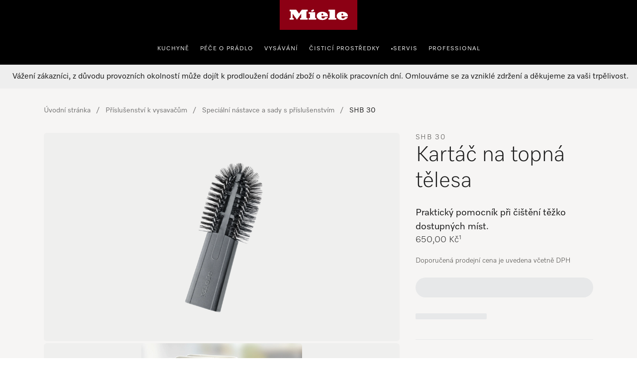

--- FILE ---
content_type: text/html;charset=utf-8
request_url: https://www.miele.cz/product/9660490/kartac-na-topna-telesa-shb-30
body_size: 30267
content:
<!DOCTYPE html><html  lang="cs-CZ" data-capo=""><head><meta charset="utf-8">
<meta name="viewport" content="width=device-width, initial-scale=1">
<title>Miele - SHB 30 – Příslušenství k vysavačům</title>
<style>.award-modal__image{margin:0 auto}.hls-container [class*=_miele-accordion__content]{display:block}.hls-download-section{scroll-margin-top:6rem}.hls-product-details{margin-bottom:2rem}.hls-product-details .hls-content-line{font-size:1.125rem}@media (min-width:992px){.hls-product-details .hls-content-line{font-size:1.25rem}.hls-product-details .dcf-list li{padding:1.25rem 0}}.hls-product-details__title{font-size:2rem;font-weight:var(--dcf-font-weight-lighter);line-height:2.5rem}</style>
<style>.hls-productpage-container[data-v-de026d32]{background-color:var(--theme-color-backgrounds-surface)}.hls-container[data-v-de026d32]{position:relative}.hls-container__awards-wrapper[data-v-de026d32]{display:flex;flex-direction:column;gap:1rem;justify-content:flex-start;left:calc(var(--dcf-grid-outer-gap) + 1rem);position:absolute;top:1rem;z-index:1}.hls-container__awards-wrapper img[data-v-de026d32]{cursor:pointer;max-height:40px;max-width:40px}@media (min-width:768px){.hls-container__awards-wrapper img[data-v-de026d32]{max-height:64px;max-width:64px}}.hls-container__awards-wrapper[data-v-de026d32] .hls-container__awards:focus-visible{border-radius:0;outline-offset:var(--miele-spacing-04,1rem)}.hls-container__awards-wrapper[data-v-de026d32] [class*=miele-button__text--nowrap]{overflow:unset}.additional-services__description[data-v-de026d32]{margin-bottom:1rem}.additional-services__item+.additional-services__item[data-v-de026d32]{margin-top:.5rem}.additional-services__readmore[data-v-de026d32]{text-decoration:underline}.hls-showcase-wrapper[data-v-de026d32]{-moz-column-gap:var(--theme-spacing-generic-l,2rem);column-gap:var(--theme-spacing-generic-l,2rem);display:flex;flex-direction:column;padding-left:0;padding-right:0}@media screen and (min-width:992px){.hls-showcase-wrapper[data-v-de026d32]{display:grid;grid-template-areas:"area-1 area-2" "area-3 area-2";grid-template-columns:minmax(0,2fr) minmax(0,1fr);grid-template-rows:auto 1fr;padding-left:var(--theme-spacing-generic-l,2rem);padding-right:var(--theme-spacing-generic-l,2rem)}}@media only screen and (min-width:1024px){.hls-showcase-wrapper[data-v-de026d32]{padding-left:var(--theme-spacing-generic-xl,3rem);padding-right:var(--theme-spacing-generic-xl,3rem)}}@media only screen and (min-width:1440px){.hls-showcase-wrapper[data-v-de026d32]{padding-left:var(--theme-spacing-generic-2xl,4rem);padding-right:var(--theme-spacing-generic-2xl,4rem)}}@media only screen and (min-width:1920px){.hls-showcase-wrapper[data-v-de026d32]{-moz-column-gap:var(--theme-spacing-generic-2xl,4rem);column-gap:var(--theme-spacing-generic-2xl,4rem)}}.hls-showcase[data-v-de026d32]{align-items:flex-start;display:flex;flex-direction:column;padding-left:0;padding-right:0;width:100%}@media screen and (min-width:992px){.hls-showcase[data-v-de026d32]{grid-area:area-1}}.hls-buy-section[data-v-de026d32]{align-self:flex-start;padding:var(--theme-spacing-generic-l,2rem) var(--theme-spacing-generic-m,1rem);position:sticky;top:0;width:100%}@media screen and (min-width:992px){.hls-buy-section[data-v-de026d32]{grid-area:area-2;padding-left:0;padding-right:0;padding-top:0}}@media (min-width:992px){.hls-buy-section[data-v-de026d32]{position:sticky;top:0}}.hls-showcase-details[data-v-de026d32]{align-self:flex-start;padding-left:var(--theme-spacing-generic-m,1rem);padding-right:var(--theme-spacing-generic-m,1rem);padding-top:var(--theme-spacing-generic-l);width:100%}@media screen and (min-width:992px){.hls-showcase-details[data-v-de026d32]{grid-area:area-3;padding-left:0;padding-right:0;padding-top:var(--theme-spacing-generic-xl)}}.hls-breadcrumbs-wrapper[data-v-de026d32]{padding-bottom:1rem;padding-top:1rem}@media (min-width:992px){.hls-breadcrumbs-wrapper[data-v-de026d32]{padding-bottom:2rem;padding-top:2rem}}.hls-breadcrumbs-wrapper[data-v-de026d32]{background:rgba(var(--dcf-color-silver--rgb),var(--dcf-background-transparency))}@media (min-width:992px){.hls-breadcrumbs-wrapper[data-v-de026d32]{background:none}}.hls-product-features .dcf-carousel-item[data-v-de026d32]{background-color:transparent;padding:0}.hls-product-features .dcf-carousel-item[data-v-de026d32]:last-of-type{margin-right:var(--dcf-grid-outer-gap)}@media (min-width:768px){.hls-product-features .dcf-carousel-item[data-v-de026d32]:last-of-type{margin-right:0}}.hls-product-features .hls-feature-card[data-v-de026d32]:not(:last-child){margin:0 0 1rem}.hls-product-features .hls-highlighted-feature-card[data-v-de026d32]{max-width:24rem}@media (min-width:1200px){.hls-product-features .hls-highlighted-feature-card[data-v-de026d32]{max-width:32rem}}.hls-product-features .hls-highlighted-feature-card[data-v-de026d32]{min-height:100%}.hls-product-features .hls-product-features-container[data-v-de026d32]{padding-right:0}@media (min-width:768px){.hls-product-features .hls-product-features-container[data-v-de026d32]{padding-right:var(--dcf-grid-outer-gap)}}.hls-product-reviews__view-all-reviews svg[data-v-de026d32]{display:inline-block;vertical-align:baseline}.hls-product-reviews__explanation[data-v-de026d32]{padding:0}.hls-product-reviews__explanation[data-v-de026d32]:hover{background-color:transparent}.hls-product-reviews__explanation-text[data-v-de026d32]{color:var(--miele-color-extra-miele-black-300,#000);text-decoration:underline;text-underline-offset:calc(.25rem - 3px);text-underline-position:under}@media only screen and (min-width:768px){[data-v-de026d32] .hls-energy-label-modal dialog img{height:70vh}}.dcf-overwrite-scope[data-v-de026d32] .dcf-tab-header:not(.dcf-tab-header--selected)>button.dcf-tab-header-button,.dcf-overwrite-scope[data-v-de026d32] .hls-download-list-item--type{color:var(--theme-color-text-weakest)}@media screen and (min-width:992px){.dcf-usp-bar.dcf-ctx-light[data-v-de026d32]{background:#eee}}.dcf-usp-bar__icon[data-v-de026d32]{display:none}.min-w-16[data-v-de026d32]{min-width:16px}.product-warning-section[data-v-de026d32]{scroll-margin-top:6rem}#mobileBuySection[data-v-de026d32]{width:100%}</style>
<style>.hls-product-gallery__carousel{display:block}@media (min-width:992px){.hls-product-gallery__carousel{display:none}}.hls-product-gallery__wrapper-stacked{display:none;gap:.25rem;grid-template-columns:repeat(4,minmax(0,1fr));width:100%}@media (min-width:992px){.hls-product-gallery__wrapper-stacked{display:grid}}.hls-product-gallery__tile{aspect-ratio:1/1;background-color:rgba(var(--dcf-color-silver--rgb),var(--dcf-background-transparency));border-radius:.375rem;cursor:pointer;grid-column:span 2/span 2;grid-row:span 2/span 2}.hls-product-gallery__tile--large{aspect-ratio:4/3;grid-column:span 4/span 4;grid-row:span 3/span 3}.hls-product-gallery__carousel-image{border-radius:.375rem;margin:auto;max-height:100%}.hls-product-gallery__carousel-slide{align-items:center;background-image:none;display:flex;justify-content:center;min-height:22rem}@media (min-width:576px){.hls-product-gallery__carousel-slide{min-height:33vh}}.hls-product-gallery__image{border-radius:.375rem;height:100%;width:100%}.hls-product-gallery__image--lifestyle{-o-object-fit:cover;object-fit:cover}.hls-product-gallery__image--regular{margin-left:auto;margin-right:auto;-o-object-fit:contain;object-fit:contain;width:auto}@media (min-width:992px){.hls-product-gallery__image--regular{padding:3rem}.hls-product-gallery__image--detail{padding:0}}.hls-product-gallery__image--discontinued{opacity:.4}</style>
<style>.hls-product-price--repair-index>span{font-size:1.625rem!important}.hls-color-picker-section{display:flex;flex-wrap:wrap;font-size:1.75rem;gap:var(--theme-spacing-generic-s);justify-content:space-between;padding-top:var(--theme-spacing-generic-xs)}</style>
<style>.hls-buy-section-wrapper[data-v-dad46c35]{display:flex;flex-direction:column;overflow-wrap:break-word;width:100%}@media only screen and (min-width:1024px){.hls-product-title[data-v-dad46c35]{font-size:2.75rem}}.hls-short-description[data-v-dad46c35]{margin-top:1.25rem}@media (min-width:1200px){.hls-short-description[data-v-dad46c35]{margin-top:1.5rem}}.hls-short-description[data-v-dad46c35]{color:var(--dcf-color-eerie-black);font-size:1.2rem;font-weight:var(--dcf-font-weight-light);line-height:var(--dcf-line-height)}.hls-short-description[data-v-dad46c35]:first-letter{text-transform:capitalize}.hls-add-to-cart-wrapper[data-v-dad46c35]{margin-bottom:1.5rem;margin-top:1.5rem;width:100%}.hls-add-to-cart-wrapper[data-v-dad46c35] :first-child{row-gap:var(--miele-spacing-06)}.hls-add-to-cart-message[data-v-dad46c35]{border-radius:.5rem;margin-bottom:1rem;margin-top:1rem;--tw-bg-opacity:1;background-color:rgb(220 252 231/var(--tw-bg-opacity,1));font-size:.75rem;line-height:1rem;padding:1rem;--tw-text-opacity:1;color:rgb(21 128 61/var(--tw-text-opacity,1))}@media (prefers-color-scheme:dark){.hls-add-to-cart-message[data-v-dad46c35]{--tw-bg-opacity:1;background-color:rgb(187 247 208/var(--tw-bg-opacity,1));--tw-text-opacity:1;color:rgb(22 101 52/var(--tw-text-opacity,1))}}.hls-price-footnotes[data-v-dad46c35]{align-items:center;display:flex;margin-top:.25rem;min-height:1rem}.hls-product-price[data-v-dad46c35]{--theme-spacing-generic-s:var(--miele-spacing-04);align-items:center;display:flex;flex-wrap:wrap;gap:.5rem}.hls-product-price .hls-unit-price[data-v-dad46c35],.hls-product-price .product-price__footnotes[data-v-dad46c35]{flex:1 1 auto}.hls-product-price .product-price__footnotes~.hls-unit-price[data-v-dad46c35]{flex-basis:100%}.hls-unit-price[data-v-dad46c35]{color:var(--dcf-color-battle-ship-gray);font-size:.875rem;font-weight:var(--dcf-font-weight-light);line-height:1.25rem;margin-bottom:.75rem}.hls-product-label[data-v-dad46c35]{background:#f2f2f2;border-radius:.25rem;color:var(--dcf-color-eerie-black);display:inline-block;font-size:.75rem;font-weight:var(--dcf-font-weight-medium);letter-spacing:.139rem;padding:.25rem .75rem;text-transform:uppercase}.hls-delivery-time[data-v-dad46c35]{font-size:.875rem;margin-bottom:1.5rem}.hls-product-energy-label[data-v-dad46c35]{height:2rem}.hls-product-repair-index[data-v-dad46c35]{height:3.625rem}.hls-product-durability-index[data-v-dad46c35],.hls-product-repair-index[data-v-dad46c35]{max-width:-moz-fit-content;max-width:fit-content;width:auto}.hls-product-durability-index[data-v-dad46c35]{height:5rem}.type-wrapper[data-v-dad46c35]{align-items:flex-start;align-self:stretch;display:flex;flex-direction:column;gap:4px}.hls-product-design-type[data-v-dad46c35]{color:var(--color-sub-theme-light-Text-Weak,#3e3c39);font-family:Miele Elements;font-size:14px;font-style:normal;font-weight:350;letter-spacing:1.68px;line-height:140%}.hls-product-sheet-button[data-v-dad46c35]{border-radius:0;font-size:.85rem;text-transform:none}.hls-product-energylabel-button[data-v-dad46c35]{border-radius:0}.rule-spacer[data-v-dad46c35]{margin-bottom:1.75rem;margin-top:1.75rem;width:100%}.subscription-container[data-v-dad46c35]{margin-top:36px}</style>
<link rel="stylesheet" href="/nuxt-ecom/entry.C4CeCAon.css" crossorigin>
<link rel="stylesheet" href="/nuxt-ecom/inline-chat.D0T3R7J9.css" crossorigin>
<link rel="stylesheet" href="/nuxt-ecom/base.DVn8lmyN.css" crossorigin>
<link rel="stylesheet" href="/nuxt-ecom/BaseLayout.CyEjODS0.css" crossorigin>
<link rel="stylesheet" href="/nuxt-ecom/Select.BUP3sE_-.css" crossorigin>
<link rel="stylesheet" href="/nuxt-ecom/Modal.Bv-281fg.css" crossorigin>
<link rel="preload" as="image" href="https://media.miele.com/images/2000010/200001027/20000102733.png?impolicy=boxed&imwidth=1536" imagesizes="(max-width: 992px) 100vw, (max-width: 1200px) 50vw, 25vw" imagesrcset="https://media.miele.com/images/2000010/200001027/20000102733.png?impolicy=boxed&imwidth=300 300w, https://media.miele.com/images/2000010/200001027/20000102733.png?impolicy=boxed&imwidth=496 496w, https://media.miele.com/images/2000010/200001027/20000102733.png?impolicy=boxed&imwidth=600 600w, https://media.miele.com/images/2000010/200001027/20000102733.png?impolicy=boxed&imwidth=768 768w, https://media.miele.com/images/2000010/200001027/20000102733.png?impolicy=boxed&imwidth=992 992w, https://media.miele.com/images/2000010/200001027/20000102733.png?impolicy=boxed&imwidth=1536 1536w">
<link rel="modulepreload" as="script" crossorigin href="/nuxt-ecom/CTACYNxa.js">
<link rel="modulepreload" as="script" crossorigin href="/nuxt-ecom/D3mtdXPW.js">
<link rel="modulepreload" as="script" crossorigin href="/nuxt-ecom/CU0mKmnA.js">
<link rel="modulepreload" as="script" crossorigin href="/nuxt-ecom/DlDkO2HQ.js">
<link rel="modulepreload" as="script" crossorigin href="/nuxt-ecom/BSvTPAmK.js">
<link rel="modulepreload" as="script" crossorigin href="/nuxt-ecom/Ys_FChl7.js">
<link rel="modulepreload" as="script" crossorigin href="/nuxt-ecom/CkSHpZwB.js">
<link rel="modulepreload" as="script" crossorigin href="/nuxt-ecom/Dww69c57.js">
<link rel="modulepreload" as="script" crossorigin href="/nuxt-ecom/x_rD_Ya3.js">
<link rel="modulepreload" as="script" crossorigin href="/nuxt-ecom/CF6HS8pF.js">
<link rel="modulepreload" as="script" crossorigin href="/nuxt-ecom/Ctpul8em.js">
<link rel="modulepreload" as="script" crossorigin href="/nuxt-ecom/Blzz2gtf.js">
<link rel="modulepreload" as="script" crossorigin href="/nuxt-ecom/CmdrhV2O.js">
<link rel="modulepreload" as="script" crossorigin href="/nuxt-ecom/32IQ8zLz.js">
<link rel="modulepreload" as="script" crossorigin href="/nuxt-ecom/CFaqSyjC.js">
<link rel="modulepreload" as="script" crossorigin href="/nuxt-ecom/Bru2F5eI.js">
<link rel="modulepreload" as="script" crossorigin href="/nuxt-ecom/DhxZ1OzU.js">
<link rel="prefetch" as="script" crossorigin href="/nuxt-ecom/CNPbXtX5.js">
<link rel="prefetch" as="style" crossorigin href="/nuxt-ecom/_slug_.DRxI9Pm3.css">
<link rel="prefetch" as="style" crossorigin href="/nuxt-ecom/AddToCartModal.A5HuirP8.css">
<link rel="prefetch" as="style" crossorigin href="/nuxt-ecom/Skeleton.DbWhTULh.css">
<link rel="prefetch" as="style" crossorigin href="/nuxt-ecom/EnergyLabel.CjfcrPPp.css">
<link rel="prefetch" as="style" crossorigin href="/nuxt-ecom/Carousel.rs4bZHaJ.css">
<link rel="prefetch" as="style" crossorigin href="/nuxt-ecom/HlsDivider.BczCVFSb.css">
<link rel="prefetch" as="style" crossorigin href="/nuxt-ecom/Accordion.DXvLqHJk.css">
<link rel="prefetch" as="style" crossorigin href="/nuxt-ecom/RadioButton.Bui-xSck.css">
<link rel="prefetch" as="style" crossorigin href="/nuxt-ecom/SelectionCard.BESz60Ab.css">
<link rel="prefetch" as="style" crossorigin href="/nuxt-ecom/LegalFootnotes.DMH6rR96.css">
<link rel="prefetch" as="style" crossorigin href="/nuxt-ecom/Price.C58wBvq0.css">
<link rel="prefetch" as="style" crossorigin href="/nuxt-ecom/Tooltip.Bhy7Te8D.css">
<link rel="prefetch" as="style" crossorigin href="/nuxt-ecom/QuantitySelector.ffgBXcCy.css">
<link rel="prefetch" as="style" crossorigin href="/nuxt-ecom/Status.RlnA7HNs.css">
<link rel="prefetch" as="style" crossorigin href="/nuxt-ecom/ContactUsOverlay.CaDo54e3.css">
<link rel="prefetch" as="style" crossorigin href="/nuxt-ecom/SystemNotification.DGgV7A3r.css">
<link rel="prefetch" as="style" crossorigin href="/nuxt-ecom/ThumbnailCard.CVsSmJuX.css">
<link rel="prefetch" as="style" crossorigin href="/nuxt-ecom/TextInput.mwvGCuvq.css">
<link rel="prefetch" as="style" crossorigin href="/nuxt-ecom/FormClearButton.BIGxicxj.css">
<link rel="prefetch" as="script" crossorigin href="/nuxt-ecom/BoUesFi1.js">
<link rel="prefetch" as="script" crossorigin href="/nuxt-ecom/C3bIhAro.js">
<link rel="prefetch" as="script" crossorigin href="/nuxt-ecom/E0L_0cXt.js">
<link rel="prefetch" as="script" crossorigin href="/nuxt-ecom/0FGpHRKR.js">
<link rel="prefetch" as="script" crossorigin href="/nuxt-ecom/DZk8etS3.js">
<link rel="prefetch" as="script" crossorigin href="/nuxt-ecom/AlLIcGwF.js">
<link rel="prefetch" as="script" crossorigin href="/nuxt-ecom/DyHJgbQJ.js">
<link rel="prefetch" as="script" crossorigin href="/nuxt-ecom/CpvFgJpQ.js">
<link rel="prefetch" as="script" crossorigin href="/nuxt-ecom/CJ2_ROIP.js">
<link rel="prefetch" as="script" crossorigin href="/nuxt-ecom/B8IdAHJE.js">
<link rel="prefetch" as="script" crossorigin href="/nuxt-ecom/BGlrkggq.js">
<link rel="prefetch" as="script" crossorigin href="/nuxt-ecom/DGGMh_sf.js">
<link rel="prefetch" as="script" crossorigin href="/nuxt-ecom/DG_xM7em.js">
<link rel="prefetch" as="script" crossorigin href="/nuxt-ecom/rDBzKHyM.js">
<link rel="prefetch" as="script" crossorigin href="/nuxt-ecom/B9UpVV4n.js">
<link rel="prefetch" as="script" crossorigin href="/nuxt-ecom/DRK-3I1I.js">
<link rel="prefetch" as="script" crossorigin href="/nuxt-ecom/DtSpk7oT.js">
<link rel="prefetch" as="script" crossorigin href="/nuxt-ecom/HiIGGuZS.js">
<link rel="prefetch" as="script" crossorigin href="/nuxt-ecom/DSK88dPn.js">
<link rel="prefetch" as="script" crossorigin href="/nuxt-ecom/v5zv3fsG.js">
<link rel="prefetch" as="script" crossorigin href="/nuxt-ecom/zaBjO4dt.js">
<link rel="prefetch" as="script" crossorigin href="/nuxt-ecom/Dt6BJu0_.js">
<link rel="prefetch" as="script" crossorigin href="/nuxt-ecom/C_Bq1Bi6.js">
<link rel="prefetch" as="script" crossorigin href="/nuxt-ecom/iQ22cnGO.js">
<link rel="prefetch" as="script" crossorigin href="/nuxt-ecom/8uEUO8gL.js">
<link rel="prefetch" as="script" crossorigin href="/nuxt-ecom/Dr6Wi9_O.js">
<link rel="prefetch" as="script" crossorigin href="/nuxt-ecom/DyFz_G2c.js">
<link rel="prefetch" as="script" crossorigin href="/nuxt-ecom/BsgccyDi.js">
<link rel="prefetch" as="script" crossorigin href="/nuxt-ecom/CSzWJ7X-.js">
<link rel="prefetch" as="script" crossorigin href="/nuxt-ecom/Cr7SPilH.js">
<link rel="prefetch" as="script" crossorigin href="/nuxt-ecom/DP5-7b8H.js">
<link rel="prefetch" as="script" crossorigin href="/nuxt-ecom/DjBn00eH.js">
<link rel="prefetch" as="script" crossorigin href="/nuxt-ecom/BWPA-sEi.js">
<link rel="prefetch" as="script" crossorigin href="/nuxt-ecom/VdRwvkyA.js">
<link rel="prefetch" as="script" crossorigin href="/nuxt-ecom/M3_GO9NL.js">
<link rel="prefetch" as="script" crossorigin href="/nuxt-ecom/BWmzL5HR.js">
<link rel="prefetch" as="script" crossorigin href="/nuxt-ecom/CCfRyyfd.js">
<link rel="prefetch" as="script" crossorigin href="/nuxt-ecom/Dmsat4HC.js">
<link rel="prefetch" as="script" crossorigin href="/nuxt-ecom/mrqarS7w.js">
<link rel="prefetch" as="script" crossorigin href="/nuxt-ecom/HA8JKU7u.js">
<link rel="prefetch" as="script" crossorigin href="/nuxt-ecom/DBqcQVwx.js">
<link rel="prefetch" as="script" crossorigin href="/nuxt-ecom/NfmWBqsm.js">
<link rel="prefetch" as="script" crossorigin href="/nuxt-ecom/bQOQ1owH.js">
<link rel="prefetch" as="script" crossorigin href="/nuxt-ecom/nzuqVijD.js">
<link rel="prefetch" as="script" crossorigin href="/nuxt-ecom/CkNti4oQ.js">
<link rel="prefetch" as="script" crossorigin href="/nuxt-ecom/C9nvIMPx.js">
<link rel="prefetch" as="script" crossorigin href="/nuxt-ecom/DsKqtivm.js">
<link rel="prefetch" as="script" crossorigin href="/nuxt-ecom/Cmqnnwdu.js">
<link rel="prefetch" as="script" crossorigin href="/nuxt-ecom/BdanA165.js">
<link rel="prefetch" as="script" crossorigin href="/nuxt-ecom/JDCgL2zE.js">
<link rel="prefetch" as="script" crossorigin href="/nuxt-ecom/tqW6yni4.js">
<link rel="prefetch" as="script" crossorigin href="/nuxt-ecom/lT4J1aaX.js">
<link rel="prefetch" as="script" crossorigin href="/nuxt-ecom/Cp2WaWEr.js">
<link rel="prefetch" as="script" crossorigin href="/nuxt-ecom/BV3iXsn3.js">
<link rel="prefetch" as="script" crossorigin href="/nuxt-ecom/kST-xd4s.js">
<link rel="prefetch" as="script" crossorigin href="/nuxt-ecom/DfCa541O.js">
<link rel="prefetch" as="script" crossorigin href="/nuxt-ecom/BD20NhVK.js">
<link rel="prefetch" as="script" crossorigin href="/nuxt-ecom/BLsOhEU3.js">
<link rel="prefetch" as="script" crossorigin href="/nuxt-ecom/BkiAkXrA.js">
<link rel="prefetch" as="script" crossorigin href="/nuxt-ecom/ClUc1TEo.js">
<link rel="prefetch" as="script" crossorigin href="/nuxt-ecom/BkhDxwbm.js">
<link rel="prefetch" as="style" crossorigin href="/nuxt-ecom/customer-assistance-default.C-uTvB6G.css">
<link rel="prefetch" as="script" crossorigin href="/nuxt-ecom/CCU4lM8m.js">
<link rel="prefetch" as="style" crossorigin href="/nuxt-ecom/customer-assistance.C8I-zovR.css">
<link rel="prefetch" as="style" crossorigin href="/nuxt-ecom/Breadcrumbs.DGLyfbS4.css">
<link rel="prefetch" as="script" crossorigin href="/nuxt-ecom/Ip-FzkI9.js">
<link rel="prefetch" as="script" crossorigin href="/nuxt-ecom/B3OecwGk.js">
<link rel="prefetch" as="script" crossorigin href="/nuxt-ecom/1kWoI8MZ.js">
<link rel="prefetch" as="script" crossorigin href="/nuxt-ecom/KowHlJ7t.js">
<link rel="prefetch" as="style" crossorigin href="/nuxt-ecom/default.13j56Jgo.css">
<link rel="prefetch" as="script" crossorigin href="/nuxt-ecom/CgWqclmZ.js">
<link rel="prefetch" as="script" crossorigin href="/nuxt-ecom/Dyzwxl2B.js">
<link rel="prefetch" as="style" crossorigin href="/nuxt-ecom/npx.8Sl6DiKr.css">
<link rel="prefetch" as="script" crossorigin href="/nuxt-ecom/9Fn3O3d9.js">
<link rel="prefetch" as="style" crossorigin href="/nuxt-ecom/splitImage.Bg_suAVM.css">
<link rel="prefetch" as="style" crossorigin href="/nuxt-ecom/Grid.DwUI_B-5.css">
<link rel="prefetch" as="style" crossorigin href="/nuxt-ecom/Grid.Bns19nht.css">
<link rel="prefetch" as="script" crossorigin href="/nuxt-ecom/D_uXYuhM.js">
<link rel="prefetch" as="script" crossorigin href="/nuxt-ecom/BfsnL-g8.js">
<link rel="prefetch" as="script" crossorigin href="/nuxt-ecom/DofN7BXc.js">
<link rel="prefetch" as="script" crossorigin href="/nuxt-ecom/Co6rdJfY.js">
<link rel="prefetch" as="script" crossorigin href="/nuxt-ecom/Bxrj7f6w.js">
<link rel="prefetch" as="script" crossorigin href="/nuxt-ecom/CcBJoOSe.js">
<link rel="prefetch" as="script" crossorigin href="/nuxt-ecom/BnsBkgJW.js">
<link rel="prefetch" as="script" crossorigin href="/nuxt-ecom/CqO0t3ZO.js">
<link rel="prefetch" as="script" crossorigin href="/nuxt-ecom/B3OUpEyi.js">
<link rel="prefetch" as="script" crossorigin href="/nuxt-ecom/B3kYtgnr.js">
<link rel="prefetch" as="script" crossorigin href="/nuxt-ecom/JAPXWS7H.js">
<link rel="prefetch" as="style" crossorigin href="/nuxt-ecom/split.CwYIDvn3.css">
<link rel="prefetch" as="script" crossorigin href="/nuxt-ecom/ClDBwQSE.js">
<link rel="prefetch" as="script" crossorigin href="/nuxt-ecom/N32b1psc.js">
<link rel="prefetch" as="script" crossorigin href="/nuxt-ecom/BGVnURJY.js">
<link rel="prefetch" as="script" crossorigin href="/nuxt-ecom/B5sIBXaL.js">
<link rel="prefetch" as="script" crossorigin href="/nuxt-ecom/Bt8Q6QEp.js">
<link rel="prefetch" as="script" crossorigin href="/nuxt-ecom/vg84Ohul.js">
<link rel="prefetch" as="script" crossorigin href="/nuxt-ecom/BV_dO1JC.js">
<link rel="prefetch" as="script" crossorigin href="/nuxt-ecom/CtRu48qb.js">
<meta name="description" content="Miele Příslušenství k vysavačům | SHB 30 ✔ Kartáč na topná tělesa Praktický pomocník při čištění těžko dostupných míst. ✔  Rychlé odstranění prachu z prostor díky plochému tvaru | Objednat online ">
<meta name="robots" content="index,follow">
<link href="https://www.miele.cz/product/9660490/kartac-na-topna-telesa-shb-30" rel="canonical">
<link href="https://www.miele.cz/product/9660490/kartac-na-topna-telesa-shb-30" hreflang="cs-CZ" rel="alternate">
<script type="module" src="/nuxt-ecom/CTACYNxa.js" crossorigin></script>
<link rel="preload" as="fetch" fetchpriority="low" crossorigin="anonymous" href="/nuxt-ecom/builds/meta/0a092fc0-6fdf-4bb6-ad84-e65198129289.json"></head><body><div id="__nuxt"><!--[--><!--[--><header class="dhf-header dhf-header--persist"><!----><div class="dhf-header__contents"><div class="dhf-header__actions"><nav class="dhf-jump-navigation" data-v-0e3b04b6><ul class="dhf-jump-navigation__list" role="menu" data-v-0e3b04b6><li class="dhf-jump-navigation__list-item" role="menuitem" data-v-0e3b04b6><button class="dhf-jump-navigation__link" tabindex="0" data-v-0e3b04b6><span class="dhf-jump-navigation__link-icon" aria-hidden="true" data-v-0e3b04b6><svg xmlns="http://www.w3.org/2000/svg" width="12" height="12" fill="currentColor" viewBox="0 0 12 12" data-v-0e3b04b6><path fill-rule="evenodd" clip-rule="evenodd" d="M6 1.5a.5.5 0 0 1 .5.5v6.793l1.896-1.897a.5.5 0 1 1 .708.708l-2.75 2.75a.5.5 0 0 1-.708 0l-2.75-2.75a.5.5 0 1 1 .708-.708L5.5 8.793V2a.5.5 0 0 1 .5-.5Z" data-v-0e3b04b6></path></svg></span><span class="dhf-jump-navigation__link-text" data-v-0e3b04b6>Přejít na obsah</span></button></li></ul></nav><a class="dhf-header__actions-logo" href="/" aria-label="Domovská stránka Miele" data-testid="dhf-header-logo"><div class="dhf-logo"><span class="sr-only">Domovská stránka Miele</span><svg version="1.1" xmlns="http://www.w3.org/2000/svg" x="0" y="0" width="100" height="38.3" viewBox="0, 0, 100, 38.3" aria-hidden="true"><g id="Background"><rect x="0" y="0" width="100" height="38.3" fill="#000000" fill-opacity="0"></rect></g><g id="Layer_1"><path d="M0,38.3 L100,38.3 L100,0 L0,0 z" fill="#8C0014"></path><path d="M79.617,21.127 L79.617,22.105 C79.617,22.927 80.359,23.682 81.524,23.682 C83.195,23.682 83.866,22.419 84.003,21.89 C85.809,21.89 87.23,21.889 87.741,21.889 C87.184,23.621 84.887,25.678 80.663,25.678 C75.158,25.678 73.432,22.696 73.432,20.417 C73.432,17.986 75.426,15.093 80.654,15.093 C85.174,15.093 87.876,17.713 87.876,20.418 C87.876,20.87 87.838,21.127 87.838,21.127 z M79.617,19.483 L81.711,19.483 L81.711,18.142 C81.711,17.737 81.388,17.096 80.657,17.096 C79.979,17.096 79.617,17.71 79.617,18.136 z M64.278,23.111 L62.79,23.111 L62.79,25.209 L72.845,25.209 L72.845,23.111 L71.337,23.111 L71.337,12.443 L62.79,12.443 L62.79,14.542 L64.278,14.542 z M53.919,21.127 L53.919,22.105 C53.919,22.927 54.663,23.682 55.828,23.682 C57.498,23.682 58.17,22.419 58.306,21.89 C60.113,21.89 61.534,21.889 62.045,21.889 C61.488,23.621 59.19,25.678 54.967,25.678 C49.461,25.678 47.736,22.696 47.736,20.417 C47.736,17.986 49.728,15.093 54.959,15.093 C59.477,15.093 62.181,17.713 62.181,20.418 C62.181,20.87 62.142,21.127 62.142,21.127 z M53.919,19.483 L56.014,19.483 L56.014,18.142 C56.014,17.737 55.691,17.096 54.96,17.096 C54.283,17.096 53.919,17.71 53.919,18.136 z M44.435,13.76 L43.462,11.908 L40.39,13.492 L41.363,15.362 z M45.656,15.611 L37.396,15.611 L37.396,17.71 L38.902,17.71 L38.902,23.111 L37.396,23.111 L37.396,25.209 L47.163,25.209 L47.163,23.111 L45.656,23.111 z M28.524,12.443 L36.041,12.443 L36.041,14.543 L34.534,14.543 L34.534,23.111 L36.041,23.111 L36.041,25.209 L26.271,25.209 L26.271,23.111 L27.779,23.111 L27.779,17.558 L22.228,25.209 L16.656,17.558 L16.656,23.111 L18.164,23.111 L18.164,25.209 L12.763,25.209 L12.763,23.111 L14.252,23.111 L14.252,14.543 L12.763,14.543 L12.763,12.443 L21.292,12.443 L24.917,17.424 z" fill="#FFFFFF"></path></g></svg></div></a><div class="dhf-header__actions-icons"><!----><!--[--><span class="dhf-header__actions-item dhf-header__actions-item--search"><a href="/search" aria-label="Vyhledavani" data-testid="dhf-header-actions-search" class="dhf-header__actions-item-link"><span class="dhf-header__nav-icon"><!----></span><span class="dhf-header__nav-icon--inverted"><!----></span><span class="sr-only">Vyhledavani</span></a></span><span class="dhf-header__actions-item dhf-header__actions-item--location"><a href="/c/vyhledani-prodejce-15.htm" aria-label="Najít prodejce" data-testid="dhf-header-actions-location" class="dhf-header__actions-item-link"><span class="dhf-header__nav-icon"><!----></span><span class="dhf-header__nav-icon--inverted"><!----></span><span class="sr-only">Najít prodejce</span></a></span><span class="dhf-header__actions-item dhf-header__actions-item--accounts"><button aria-label="Můj účet" data-testid="dhf-header-actions-accounts" class="dhf-header__actions-item-button"><span class="dhf-header__nav-icon"><!----></span><span class="dhf-header__nav-icon--inverted"><!----></span><!----><span class="sr-only">Můj účet</span></button></span><span class="dhf-header__actions-item dhf-header__actions-item--bag"><button aria-label="Basket" data-testid="dhf-header-actions-bag" class="dhf-header__actions-item-button"><span class="dhf-header__nav-icon"><!----></span><span class="dhf-header__nav-icon--inverted"><!----></span><!----><span class="sr-only">Basket</span></button></span><!--]--></div></div><nav id="menu" role="navigation" aria-label="Main menu" class="dhf-nav"><div class="dhf-nav__actions"><button id="menubutton" data-testid="dhf-header-mobile-menu-btn" aria-label="Zobrazit menu" aria-haspopup="true" aria-controls="menu" aria-expanded="false"><!----></button></div><ul id="menu" class="dhf-header__navigation-first-level" role="menu"><!--[--><!--[--><!----><li class="dhf-header__navigation-first-level-item" role="menuitem"><!--[--><a class="dhf-header__navigation-first-level-item-link" href="/c/kuchyne-56.htm" target="_self">Kuchyně</a><button class="dhf-header__navigation-first-level-item-button"><span>Kuchyně</span><!----></button><button class="dhf-header__navigation-first-level-item-assist" aria-expanded="false" aria-controls="second-level-0" aria-label="Kuchyně - Zobrazit menu"><span class="dhf-header__navigation-assist-icon"><!----></span></button><!--]--><ul id="second-level-0" class="dhf-header__navigation-second-level"><li class="dhf-header__navigation-static-links"><ul><!--[--><li class="dhf-header__navigation-static-links-item"><a href="/c/miele-ceska-republika-200.htm" class="dhf-header__navigation-static-links-item-link" target="_self"><span class="dhf-header__navigation-static-links-item-link-icon"><!----></span><span class="dhf-header__navigation-static-links-item-link-text">Miele Experience Center</span></a></li><li class="dhf-header__navigation-static-links-item"><a href="/cs/akce-158" class="dhf-header__navigation-static-links-item-link" target="_self"><span class="dhf-header__navigation-static-links-item-link-icon"><!----></span><span class="dhf-header__navigation-static-links-item-link-text">Akce</span></a></li><li class="dhf-header__navigation-static-links-item"><a href="/c/udrzitelnost-4136.htm" class="dhf-header__navigation-static-links-item-link" target="_self"><span class="dhf-header__navigation-static-links-item-link-icon"><!----></span><span class="dhf-header__navigation-static-links-item-link-text">Udržitelnost</span></a></li><li class="dhf-header__navigation-static-links-item"><a href="/c/product-advisor-overview-page-5384.htm" class="dhf-header__navigation-static-links-item-link" target="_self"><span class="dhf-header__navigation-static-links-item-link-icon"><!----></span><span class="dhf-header__navigation-static-links-item-link-text">Nákupní poradce</span></a></li><li class="dhf-header__navigation-static-links-item"><a href="/c/kulinarske-akce-2313.htm" class="dhf-header__navigation-static-links-item-link" target="_self"><span class="dhf-header__navigation-static-links-item-link-icon"><!----></span><span class="dhf-header__navigation-static-links-item-link-text">Kulinářské akce</span></a></li><li class="dhf-header__navigation-static-links-item"><a href="/c/workshop-prani-s-miele-5161.htm" class="dhf-header__navigation-static-links-item-link" target="_self"><span class="dhf-header__navigation-static-links-item-link-icon"><!----></span><span class="dhf-header__navigation-static-links-item-link-text">Praní s Miele</span></a></li><!--]--></ul></li><li class="dhf-header__sub-nav"><div class="dhf-header__sub-nav-title"><button data-testid="dhf-header-menu-second-level-back-btn"><!----></button><span>Kuchyně</span></div><ul class="dhf-header__navigation-second-level-items"><!--[--><li class="dhf-header__navigation-second-level-item"><span class="dhf-header__navigation-second-level-item-heading">Vaření a pečení</span><button class="dhf-header__navigation-second-level-item-button"><span>Vaření a pečení</span><!----></button><ul id="third-level-00" class="dhf-header__navigation-third-level"><li class="dhf-header__sub-nav"><div class="dhf-header__sub-nav-title"><button data-testid="dhf-header-menu-third-level-back-btn"><!----></button><span>Vaření a pečení</span></div><ul class="dhf-header__navigation-third-level-items"><!--[--><li class="dhf-header__navigation-third-level-item"><a class="dhf-header__navigation-third-level-item-link" href="/category/1022125/pecici-trouby">Pečicí trouby</a></li><li class="dhf-header__navigation-third-level-item"><a class="dhf-header__navigation-third-level-item-link" href="/category/1022126/parni-trouby-a-konvektomaty">Parní trouby a konvektomaty</a></li><li class="dhf-header__navigation-third-level-item"><a class="dhf-header__navigation-third-level-item-link" href="/category/1013130/mikrovlnne-trouby">Mikrovlnné trouby</a></li><li class="dhf-header__navigation-third-level-item"><a class="dhf-header__navigation-third-level-item-link" href="/category/1022127/nahrivace-a-vakuovaci-zasuvky">Nahřívače nádobí a vakuovací zásuvky</a></li><li class="dhf-header__navigation-third-level-item"><a class="dhf-header__navigation-third-level-item-link" href="/category/1013778/varne-desky">Varné desky</a></li><li class="dhf-header__navigation-third-level-item"><a class="dhf-header__navigation-third-level-item-link" href="/category/1014080/odsavace-par">Odsavače par</a></li><li class="dhf-header__navigation-third-level-item"><a class="dhf-header__navigation-third-level-item-link" href="/category/1022144/kuchynske-prislusenstvi">Příslušenství</a></li><li class="dhf-header__navigation-third-level-item"><a class="dhf-header__navigation-third-level-item-link" href="/c/nakupni-poradce-prehled-3212.htm">Nákupní poradce</a></li><!--]--></ul></li></ul></li><li class="dhf-header__navigation-second-level-item"><span class="dhf-header__navigation-second-level-item-heading">Mytí nádobí</span><button class="dhf-header__navigation-second-level-item-button"><span>Mytí nádobí</span><!----></button><ul id="third-level-01" class="dhf-header__navigation-third-level"><li class="dhf-header__sub-nav"><div class="dhf-header__sub-nav-title"><button data-testid="dhf-header-menu-third-level-back-btn"><!----></button><span>Mytí nádobí</span></div><ul class="dhf-header__navigation-third-level-items"><!--[--><li class="dhf-header__navigation-third-level-item"><a class="dhf-header__navigation-third-level-item-link" href="/category/1015063/mycky-nadobi">Myčky nádobí</a></li><li class="dhf-header__navigation-third-level-item"><a class="dhf-header__navigation-third-level-item-link" href="/category/1017550/prislusenstvi-k-myckam-nadobi">Příslušenství</a></li><li class="dhf-header__navigation-third-level-item"><a class="dhf-header__navigation-third-level-item-link" href="/category/1015066/profesionalni-mycky">Profesionální myčky</a></li><li class="dhf-header__navigation-third-level-item"><a class="dhf-header__navigation-third-level-item-link" href="/category/1017433/myci-prostredky">Mycí prostředky</a></li><li class="dhf-header__navigation-third-level-item"><a class="dhf-header__navigation-third-level-item-link" href="/c/nakupni-poradce-miele-pro-mycky-nadobi-3201.htm">Nákupní poradce</a></li><!--]--></ul></li></ul></li><li class="dhf-header__navigation-second-level-item"><span class="dhf-header__navigation-second-level-item-heading">Chlazení a mražení</span><button class="dhf-header__navigation-second-level-item-button"><span>Chlazení a mražení</span><!----></button><ul id="third-level-02" class="dhf-header__navigation-third-level"><li class="dhf-header__sub-nav"><div class="dhf-header__sub-nav-title"><button data-testid="dhf-header-menu-third-level-back-btn"><!----></button><span>Chlazení a mražení</span></div><ul class="dhf-header__navigation-third-level-items"><!--[--><li class="dhf-header__navigation-third-level-item"><a class="dhf-header__navigation-third-level-item-link" href="/category/1022129/chladnicky-a-mraznicky">Chladničky a mrazničky</a></li><li class="dhf-header__navigation-third-level-item"><a class="dhf-header__navigation-third-level-item-link" href="/category/1014604/volne-stojici-chladnicky">Volně stojící chladničky</a></li><li class="dhf-header__navigation-third-level-item"><a class="dhf-header__navigation-third-level-item-link" href="/category/1014792/volne-stojici-chladnicky-s-mraznickou">Volně stojící chladničky s mrazničkou</a></li><li class="dhf-header__navigation-third-level-item"><a class="dhf-header__navigation-third-level-item-link" href="/category/1014941/volne-stojici-mraznicky">Volně stojící mrazničky</a></li><li class="dhf-header__navigation-third-level-item"><a class="dhf-header__navigation-third-level-item-link" href="/category/1014603/vestavne-chladnicky">Vestavné chladničky</a></li><li class="dhf-header__navigation-third-level-item"><a class="dhf-header__navigation-third-level-item-link" href="/category/1014791/vestavne-chladnicky-s-mraznickou">Vestavné chladničky s mrazničkou</a></li><li class="dhf-header__navigation-third-level-item"><a class="dhf-header__navigation-third-level-item-link" href="/category/1014940/vestavne-mraznicky">Vestavné mrazničky</a></li><li class="dhf-header__navigation-third-level-item"><a class="dhf-header__navigation-third-level-item-link" href="/category/1014602/vinoteky">Vinotéky</a></li><li class="dhf-header__navigation-third-level-item"><a class="dhf-header__navigation-third-level-item-link" href="/category/1017549/prislusenstvi-k-chladnickam-mraznickam-a-vinotekam">Příslušenství</a></li><li class="dhf-header__navigation-third-level-item"><a class="dhf-header__navigation-third-level-item-link" href="/category/1022130/mastercool">MasterCool</a></li><li class="dhf-header__navigation-third-level-item"><a class="dhf-header__navigation-third-level-item-link" href="/c/nakupni-poradce-miele-pro-chladnicky-a-mraznicky-3209.htm">Nákupní poradce</a></li><!--]--></ul></li></ul></li><li class="dhf-header__navigation-second-level-item"><span class="dhf-header__navigation-second-level-item-heading">Kávovary</span><button class="dhf-header__navigation-second-level-item-button"><span>Kávovary</span><!----></button><ul id="third-level-03" class="dhf-header__navigation-third-level"><li class="dhf-header__sub-nav"><div class="dhf-header__sub-nav-title"><button data-testid="dhf-header-menu-third-level-back-btn"><!----></button><span>Kávovary</span></div><ul class="dhf-header__navigation-third-level-items"><!--[--><li class="dhf-header__navigation-third-level-item"><a class="dhf-header__navigation-third-level-item-link" href="/category/1014555/volne-stojici-kavovary">Volně stojící kávovary</a></li><li class="dhf-header__navigation-third-level-item"><a class="dhf-header__navigation-third-level-item-link" href="/category/1014554/vestavne-kavovary">Vestavné kávovary</a></li><li class="dhf-header__navigation-third-level-item"><a class="dhf-header__navigation-third-level-item-link" href="/category/1017551/prislusenstvi-ke-kavovarum">Příslušenství</a></li><li class="dhf-header__navigation-third-level-item"><a class="dhf-header__navigation-third-level-item-link" href="/c/nakupni-poradce-miele-pro-kavovary-3200.htm">Nákupní poradce</a></li><!--]--></ul></li></ul></li><!--]--><!----><li class="dhf-header__navigation-item-plp dhf-header__navigation-item-category-link"><a class="dhf-header__navigation-item-plp-label" href="/c/kuchyne-56.htm">V&#237;ce o kuchyňsk&#253;ch spotřebič&#237;ch</a></li></ul></li></ul></li><!--]--><!--[--><!----><li class="dhf-header__navigation-first-level-item" role="menuitem"><!--[--><a class="dhf-header__navigation-first-level-item-link" href="/c/pece-o-pradlo-55.htm" target="_self">Péče o prádlo</a><button class="dhf-header__navigation-first-level-item-button"><span>Péče o prádlo</span><!----></button><button class="dhf-header__navigation-first-level-item-assist" aria-expanded="false" aria-controls="second-level-1" aria-label="Péče o prádlo - Zobrazit menu"><span class="dhf-header__navigation-assist-icon"><!----></span></button><!--]--><ul id="second-level-1" class="dhf-header__navigation-second-level"><!----><li class="dhf-header__sub-nav"><div class="dhf-header__sub-nav-title"><button data-testid="dhf-header-menu-second-level-back-btn"><!----></button><span>Péče o prádlo</span></div><ul class="dhf-header__navigation-second-level-items dhf-header__navigation-second-level-items--final"><!--[--><li class="dhf-header__navigation-second-level-item"><a class="dhf-header__navigation-second-level-item-link dhf-header__navigation-second-level-item-link--only" href="/category/1015696/pracky"><span class="dhf-header__navigation-second-level-item-link-label">Pračky</span></a><!----><!----></li><li class="dhf-header__navigation-second-level-item"><a class="dhf-header__navigation-second-level-item-link dhf-header__navigation-second-level-item-link--only" href="/category/1015698/susicky"><span class="dhf-header__navigation-second-level-item-link-label">Sušičky</span></a><!----><!----></li><li class="dhf-header__navigation-second-level-item"><a class="dhf-header__navigation-second-level-item-link dhf-header__navigation-second-level-item-link--only" href="/category/1015697/pracky-se-susickou"><span class="dhf-header__navigation-second-level-item-link-label">Pračky se sušičkou</span></a><!----><!----></li><li class="dhf-header__navigation-second-level-item"><a class="dhf-header__navigation-second-level-item-link dhf-header__navigation-second-level-item-link--only" href="/category/1015699/zehlici-pristroje"><span class="dhf-header__navigation-second-level-item-link-label">Žehlicí přístroje</span></a><!----><!----></li><li class="dhf-header__navigation-second-level-item"><a class="dhf-header__navigation-second-level-item-link dhf-header__navigation-second-level-item-link--only" href="/category/1022151/prislusenstvi-pece-o-pradlo"><span class="dhf-header__navigation-second-level-item-link-label">Příslušenství</span></a><!----><!----></li><li class="dhf-header__navigation-second-level-item"><a class="dhf-header__navigation-second-level-item-link dhf-header__navigation-second-level-item-link--only" href="/category/1022154/praci-prostredky"><span class="dhf-header__navigation-second-level-item-link-label">Prací prostředky</span></a><!----><!----></li><li class="dhf-header__navigation-second-level-item"><a class="dhf-header__navigation-second-level-item-link dhf-header__navigation-second-level-item-link--only" href="/category/1017432/flakony-s-vuni"><span class="dhf-header__navigation-second-level-item-link-label">Vůně do sušičky prádla</span></a><!----><!----></li><li class="dhf-header__navigation-second-level-item"><a class="dhf-header__navigation-second-level-item-link dhf-header__navigation-second-level-item-link--only" href="/c/nakupni-poradce-miele-pro-pracky-a-susicky-3211.htm"><span class="dhf-header__navigation-second-level-item-link-label">Nákupní poradce</span></a><!----><!----></li><!--]--><!----><li class="dhf-header__navigation-item-plp dhf-header__navigation-item-category-link"><a class="dhf-header__navigation-item-plp-label" href="/c/pece-o-pradlo-55.htm">V&#237;ce informac&#237; o p&#233;či o pr&#225;dlo</a></li></ul></li></ul></li><!--]--><!--[--><!----><li class="dhf-header__navigation-first-level-item" role="menuitem"><!--[--><a class="dhf-header__navigation-first-level-item-link" href="/c/vysavani-54.htm" target="_self">Vysávání</a><button class="dhf-header__navigation-first-level-item-button"><span>Vysávání</span><!----></button><button class="dhf-header__navigation-first-level-item-assist" aria-expanded="false" aria-controls="second-level-2" aria-label="Vysávání - Zobrazit menu"><span class="dhf-header__navigation-assist-icon"><!----></span></button><!--]--><ul id="second-level-2" class="dhf-header__navigation-second-level"><!----><li class="dhf-header__sub-nav"><div class="dhf-header__sub-nav-title"><button data-testid="dhf-header-menu-second-level-back-btn"><!----></button><span>Vysávání</span></div><ul class="dhf-header__navigation-second-level-items dhf-header__navigation-second-level-items--final"><!--[--><li class="dhf-header__navigation-second-level-item"><a class="dhf-header__navigation-second-level-item-link dhf-header__navigation-second-level-item-link--only" href="/category/1016468/sackove-podlahove-vysavace"><span class="dhf-header__navigation-second-level-item-link-label">Sáčkové podlahové vysavače</span></a><!----><!----></li><li class="dhf-header__navigation-second-level-item"><a class="dhf-header__navigation-second-level-item-link dhf-header__navigation-second-level-item-link--only" href="/category/1016469/bezsackove-podlahove-vysavace"><span class="dhf-header__navigation-second-level-item-link-label">Bezsáčkové podlahové vysavače</span></a><!----><!----></li><li class="dhf-header__navigation-second-level-item"><a class="dhf-header__navigation-second-level-item-link dhf-header__navigation-second-level-item-link--only" href="/category/1268048/akumulatorovy-vysavac"><span class="dhf-header__navigation-second-level-item-link-label">Tyčové akumulátorové vysavače</span></a><!----><!----></li><li class="dhf-header__navigation-second-level-item"><a class="dhf-header__navigation-second-level-item-link dhf-header__navigation-second-level-item-link--only" href="/category/1016471/roboticke-vysavace"><span class="dhf-header__navigation-second-level-item-link-label">Robotické vysavače</span></a><!----><!----></li><li class="dhf-header__navigation-second-level-item"><a class="dhf-header__navigation-second-level-item-link dhf-header__navigation-second-level-item-link--only" href="/category/1017544/prislusenstvi-k-vysavacum"><span class="dhf-header__navigation-second-level-item-link-label">Příslušenství</span></a><!----><!----></li><li class="dhf-header__navigation-second-level-item"><a class="dhf-header__navigation-second-level-item-link dhf-header__navigation-second-level-item-link--only" href="/category/1022153/sacky-a-filtry-do-vysavace"><span class="dhf-header__navigation-second-level-item-link-label">Sáčky a filtry do vysavače</span></a><!----><!----></li><li class="dhf-header__navigation-second-level-item"><a class="dhf-header__navigation-second-level-item-link dhf-header__navigation-second-level-item-link--only" href="/c/nakupni-poradce-miele-pro-vysavace-3210.htm"><span class="dhf-header__navigation-second-level-item-link-label">Nákupní poradce</span></a><!----><!----></li><!--]--><!----><li class="dhf-header__navigation-item-plp dhf-header__navigation-item-category-link"><a class="dhf-header__navigation-item-plp-label" href="/c/vysavani-54.htm">V&#237;ce o vysavač&#237;ch</a></li></ul></li></ul></li><!--]--><!--[--><!----><li class="dhf-header__navigation-first-level-item" role="menuitem"><!--[--><a class="dhf-header__navigation-first-level-item-link" href="/c/cistici-prostredky-52.htm" target="_self">Čisticí prostředky</a><button class="dhf-header__navigation-first-level-item-button"><span>Čisticí prostředky</span><!----></button><button class="dhf-header__navigation-first-level-item-assist" aria-expanded="false" aria-controls="second-level-3" aria-label="Čisticí prostředky - Zobrazit menu"><span class="dhf-header__navigation-assist-icon"><!----></span></button><!--]--><ul id="second-level-3" class="dhf-header__navigation-second-level"><!----><li class="dhf-header__sub-nav"><div class="dhf-header__sub-nav-title"><button data-testid="dhf-header-menu-second-level-back-btn"><!----></button><span>Čisticí prostředky</span></div><ul class="dhf-header__navigation-second-level-items dhf-header__navigation-second-level-items--final"><!--[--><li class="dhf-header__navigation-second-level-item"><a class="dhf-header__navigation-second-level-item-link dhf-header__navigation-second-level-item-link--only" href="/category/1022154/praci-prostredky"><span class="dhf-header__navigation-second-level-item-link-label">Prací prostředky </span></a><!----><!----></li><li class="dhf-header__navigation-second-level-item"><a class="dhf-header__navigation-second-level-item-link dhf-header__navigation-second-level-item-link--only" href="/category/1017432/flakony-s-vuni"><span class="dhf-header__navigation-second-level-item-link-label">Vůně do sušičky</span></a><!----><!----></li><li class="dhf-header__navigation-second-level-item"><a class="dhf-header__navigation-second-level-item-link dhf-header__navigation-second-level-item-link--only" href="/category/1017433/myci-prostredky"><span class="dhf-header__navigation-second-level-item-link-label">Mycí prostředky</span></a><!----><!----></li><li class="dhf-header__navigation-second-level-item"><a class="dhf-header__navigation-second-level-item-link dhf-header__navigation-second-level-item-link--only" href="/category/1022153/sacky-a-filtry-do-vysavace"><span class="dhf-header__navigation-second-level-item-link-label">Sáčky a filtry do vysavače</span></a><!----><!----></li><li class="dhf-header__navigation-second-level-item"><a class="dhf-header__navigation-second-level-item-link dhf-header__navigation-second-level-item-link--only" href="/category/1017434/pece-o-pristroje"><span class="dhf-header__navigation-second-level-item-link-label">Péče o přístroje</span></a><!----><!----></li><li class="dhf-header__navigation-second-level-item"><a class="dhf-header__navigation-second-level-item-link dhf-header__navigation-second-level-item-link--only" href="/e/vouchers-v"><span class="dhf-header__navigation-second-level-item-link-label">Uplatnění voucheru</span></a><!----><!----></li><!--]--><!----><li class="dhf-header__navigation-item-plp dhf-header__navigation-item-category-link"><a class="dhf-header__navigation-item-plp-label" href="/c/cistici-prostredky-52.htm">V&#237;ce o čistic&#237;ch prostředc&#237;ch a př&#237;slušenstv&#237;</a></li></ul></li></ul></li><!--]--><!--[--><li class="dhf-header__navigation-first-level-item--dot" role="menuitem"><span class="dhf-header__navigation-first-level-item-separator">•</span></li><li class="dhf-header__navigation-first-level-item" role="menuitem"><!--[--><a class="dhf-header__navigation-first-level-item-link" href="/c/servis-10.htm" target="_self">Servis</a><button class="dhf-header__navigation-first-level-item-button"><span>Servis</span><!----></button><button class="dhf-header__navigation-first-level-item-assist" aria-expanded="false" aria-controls="second-level-4" aria-label="Servis - Zobrazit menu"><span class="dhf-header__navigation-assist-icon"><!----></span></button><!--]--><ul id="second-level-4" class="dhf-header__navigation-second-level"><!----><li class="dhf-header__sub-nav"><div class="dhf-header__sub-nav-title"><button data-testid="dhf-header-menu-second-level-back-btn"><!----></button><span>Servis</span></div><ul class="dhf-header__navigation-second-level-items"><!--[--><li class="dhf-header__navigation-second-level-item"><span class="dhf-header__navigation-second-level-item-heading">Pomoc a informace</span><button class="dhf-header__navigation-second-level-item-button"><span>Pomoc a informace</span><!----></button><ul id="third-level-40" class="dhf-header__navigation-third-level"><li class="dhf-header__sub-nav"><div class="dhf-header__sub-nav-title"><button data-testid="dhf-header-menu-third-level-back-btn"><!----></button><span>Pomoc a informace</span></div><ul class="dhf-header__navigation-third-level-items"><!--[--><li class="dhf-header__navigation-third-level-item"><a class="dhf-header__navigation-third-level-item-link" href="/support/customer-assistance">Pomoc při poruše</a></li><li class="dhf-header__navigation-third-level-item"><a class="dhf-header__navigation-third-level-item-link" href="/c/videa-pro-reseni-svepomoci-1845.htm">Instruktážní videa</a></li><li class="dhf-header__navigation-third-level-item"><a class="dhf-header__navigation-third-level-item-link" href="/f/cz/manuals-125.aspx">Návody k obsluze</a></li><li class="dhf-header__navigation-third-level-item"><a class="dhf-header__navigation-third-level-item-link" href="/c/individualni-poradenstvi-97.htm">Individuální poradenství</a></li><li class="dhf-header__navigation-third-level-item"><a class="dhf-header__navigation-third-level-item-link" href="/c/prospekty-informace-96.htm">Prospekty a informace</a></li><!--]--></ul></li></ul></li><li class="dhf-header__navigation-second-level-item"><span class="dhf-header__navigation-second-level-item-heading">Opravy a údržba</span><button class="dhf-header__navigation-second-level-item-button"><span>Opravy a údržba</span><!----></button><ul id="third-level-41" class="dhf-header__navigation-third-level"><li class="dhf-header__sub-nav"><div class="dhf-header__sub-nav-title"><button data-testid="dhf-header-menu-third-level-back-btn"><!----></button><span>Opravy a údržba</span></div><ul class="dhf-header__navigation-third-level-items"><!--[--><li class="dhf-header__navigation-third-level-item"><a class="dhf-header__navigation-third-level-item-link" href="/c/oprava-26.htm">Objednat opravu</a></li><li class="dhf-header__navigation-third-level-item"><a class="dhf-header__navigation-third-level-item-link" href="/c/nahradni-dily-a-prislusenstvi-24.htm">Náhradní díly a příslušenství</a></li><li class="dhf-header__navigation-third-level-item"><a class="dhf-header__navigation-third-level-item-link" href="/c/preventivni-prohlidka-99.htm">Preventivní prohlídka Miele</a></li><li class="dhf-header__navigation-third-level-item"><a class="dhf-header__navigation-third-level-item-link" href="/c/dodani-a-instalace-23.htm">Dodání a instalace</a></li><li class="dhf-header__navigation-third-level-item"><a class="dhf-header__navigation-third-level-item-link" href="/c/prodlouzena-zaruka-25.htm">Prodloužená záruka Miele</a></li><!--]--></ul></li></ul></li><li class="dhf-header__navigation-second-level-item"><span class="dhf-header__navigation-second-level-item-heading">My Miele</span><button class="dhf-header__navigation-second-level-item-button"><span>My Miele</span><!----></button><ul id="third-level-42" class="dhf-header__navigation-third-level"><li class="dhf-header__sub-nav"><div class="dhf-header__sub-nav-title"><button data-testid="dhf-header-menu-third-level-back-btn"><!----></button><span>My Miele</span></div><ul class="dhf-header__navigation-third-level-items"><!--[--><li class="dhf-header__navigation-third-level-item"><a class="dhf-header__navigation-third-level-item-link" href="/my-appliances">Registrace produktu</a></li><li class="dhf-header__navigation-third-level-item"><a class="dhf-header__navigation-third-level-item-link" href="/c/kontakt-11.htm">Kontakt</a></li><li class="dhf-header__navigation-third-level-item"><a class="dhf-header__navigation-third-level-item-link" href="/f/cz/newsletter-cz.aspx">Newsletter</a></li><!--]--></ul></li></ul></li><li class="dhf-header__navigation-second-level-item"><a class="dhf-header__navigation-second-level-item-link" href="/c/kontakt-11.htm"><span class="dhf-header__navigation-second-level-item-link-label">Kontaktujte nás</span></a><button class="dhf-header__navigation-second-level-item-button"><span>Kontaktujte nás</span><!----></button><ul id="third-level-43" class="dhf-header__navigation-third-level"><li class="dhf-header__sub-nav"><div class="dhf-header__sub-nav-title"><button data-testid="dhf-header-menu-third-level-back-btn"><!----></button><span>Kontaktujte nás</span></div><ul class="dhf-header__navigation-third-level-items"><!--[--><li class="dhf-header__navigation-third-level-item"><a class="dhf-header__navigation-third-level-item-link" href="/c/kontakt-11.htm">Kontakt</a></li><li class="dhf-header__navigation-third-level-item"><a class="dhf-header__navigation-third-level-item-link" href="/c/miele-ceska-republika-200.htm">Miele Experience Centers</a></li><li class="dhf-header__navigation-third-level-item"><a class="dhf-header__navigation-third-level-item-link" href="/c/vyhledani-prodejce-15.htm">Vyhledání prodejce</a></li><!--]--></ul></li></ul></li><!--]--><!----><li class="dhf-header__navigation-item-plp dhf-header__navigation-item-category-link"><a class="dhf-header__navigation-item-plp-label" href="/c/servis-10.htm">V&#237;ce o servisu Miele</a></li></ul></li></ul></li><!--]--><!--[--><!----><li class="dhf-header__navigation-first-level-item" role="menuitem"><!--[--><a class="dhf-header__navigation-first-level-item-link" href="/p/" target="_blank">Professional</a><a class="dhf-header__navigation-first-level-item-button" href="/p/" target="_blank"><span>Professional</span></a><!----><!--]--><ul id="second-level-5" class="dhf-header__navigation-second-level"><!----><li class="dhf-header__sub-nav"><div class="dhf-header__sub-nav-title"><button data-testid="dhf-header-menu-second-level-back-btn"><!----></button><span>Professional</span></div><ul class="dhf-header__navigation-second-level-items dhf-header__navigation-second-level-items--final"><!--[--><!--]--><!----><!----></ul></li></ul></li><!--]--><!--]--><li class="dhf-header__actions-icons dhf-header__actions-icons--mobile" role="menuitem"><ul class="dhf-header__actions-icons-list"><!--[--><!--[--><!----><!--]--><!--[--><li class="dhf-header__actions-item dhf-header__actions-item--location"><a href="/c/vyhledani-prodejce-15.htm" aria-label="Najít prodejce" data-testid="dhf-header-actions-mobile-location" class="dhf-header__actions-item-link"><!----><span>Najít prodejce</span></a><!----></li><!--]--><!--[--><li class="dhf-header__actions-item dhf-header__actions-item--accounts"><!----><button aria-label="Můj účet" data-testid="dhf-header-actions-mobile-accounts" class="dhf-header__actions-item-link"><!----><span>Můj účet</span></button></li><!--]--><!--[--><!----><!--]--><!--]--></ul></li><li class="dhf-header__actions-item--language dhf-header__actions-item--language-mobile dhf-header__actions-item--language-disabled" role="menuitem"><div class="dhf-header__actions-item--language-wrapper"><!----><!----></div></li><li class="dhf-header__navigation-static-links dhf-header__navigation-static-links--mobile"><ul><!--[--><li class="dhf-header__navigation-static-links-item"><a href="/c/miele-ceska-republika-200.htm" class="dhf-header__navigation-static-links-item-link" target="_self">Miele Experience Center</a></li><li class="dhf-header__navigation-static-links-item"><a href="/cs/akce-158" class="dhf-header__navigation-static-links-item-link" target="_self">Akce</a></li><li class="dhf-header__navigation-static-links-item"><a href="/c/udrzitelnost-4136.htm" class="dhf-header__navigation-static-links-item-link" target="_self">Udržitelnost</a></li><li class="dhf-header__navigation-static-links-item"><a href="/c/product-advisor-overview-page-5384.htm" class="dhf-header__navigation-static-links-item-link" target="_self">Nákupní poradce</a></li><li class="dhf-header__navigation-static-links-item"><a href="/c/kulinarske-akce-2313.htm" class="dhf-header__navigation-static-links-item-link" target="_self">Kulinářské akce</a></li><li class="dhf-header__navigation-static-links-item"><a href="/c/workshop-prani-s-miele-5161.htm" class="dhf-header__navigation-static-links-item-link" target="_self">Praní s Miele</a></li><!--]--></ul></li></ul></nav></div><!----></header><div class="umf-modal-overlay umf-controller-modal"><div class="dcf-modal--wrapper dcf-modal--hidden dcf-modal--wrapper__sm dcf-modal--wrapper__center dcf-modal--wrapper-mobile__full" data-testid="dcf-modal-wrapper" name="umf-modal"><div class="dcf-modal--overlay dcf-modal--hidden" data-testid="dcf-modal-overlay"></div><div class="dcf-modal dcf-ctx-light dcf-modal__sm dcf-modal__center dcf-modal-mobile__full dcf-modal--hidden" data-testid="dcf-modal"><!----><div class="dcf-modal--content"><!--[--><!--]--></div><button class="dcf-modal--close" aria-label="Sluit" data-testid="dcf-modal-button-close"><!----></button></div></div></div><!--]--><div theme="legacy-light"><!--[--><div class="" data-v-92548e99><!--[--><!--[--><main data-v-5151f81b><!--[--><div class="panel-wrapper"><div class="left-drawer"><!----></div><div class="main-panel"><!--[--><!--[--><!--[--><!--[--><!----><!----><!----><!----><!----><!--]--><!----><!----><!----><!--[--><!----><!----><!--]--><!--]--><div class="dcf-usp-bar dcf-ctx-light" data-v-de026d32><div class="dcf-usp-bar__icon"><!----></div><div><!--[-->Vážení zákazníci, z důvodu provozních okolností může dojít k prodloužení dodání zboží o několik pracovních dní. Omlouváme se za vzniklé zdržení a děkujeme za vaši trpělivost.<!--]--></div></div><div class="hls-productpage-container flex flex-col dcf-ctx-light" data-v-de026d32><div class="hls-container hls-breadcrumbs-wrapper" data-v-de026d32><div class="dcf-breadcrumbs dcf-ctx-light" data-v-de026d32><ul><!--[--><li data-testid="dcf-breadcrumb"><a class="dcf-breadcrumbs__link" href="/">Úvodní stránka</a></li><li data-testid="dcf-breadcrumb"><a href="/category/1017544/prislusenstvi-k-vysavacum" class="dcf-breadcrumbs__link">Příslušenství k vysavačům</a></li><li data-testid="dcf-breadcrumb"><a href="/category/1017603/specialni-nastavce-a-sady-s-prislusenstvim" class="dcf-breadcrumbs__link">Speciální nástavce a sady s příslušenstvím</a></li><li data-testid="dcf-breadcrumb"><span class="dcf-breadcrumbs__current">SHB 30</span></li><!--]--></ul></div></div><div class="hls-container hls-showcase-wrapper" data-v-de026d32><div class="hls-showcase" data-v-de026d32><!----><!----><!----><div class="hls-product-gallery hls-gallery" data-testid="hls-product-gallery" data-v-de026d32><section class="hls-product-gallery__carousel" name="hls-carousel"><div class="dcf-carousel dcf-ctx-light mb-8 lg:mb-16"><div class="dcf-horizontal-scroll" data-testid="dcf-horizontal-scroll"><!--[--><!--[--><!--[--><div class="dcf-carousel-item dcf-carousel-item--type-slider dcf-carousel-item--transparent dcf-carousel-item--no-radius dcf-ctx-light hls-product-gallery__carousel-slide"><!--[--><img onerror="this.setAttribute(&#39;data-error&#39;, 1)" alt="Miele - SHB 30 – Příslušenství k vysavačům - 1" loading="eager" data-nuxt-img sizes="(max-width: 992px) 100vw, (max-width: 1200px) 50vw, 25vw" srcset="https://media.miele.com/images/2000010/200001027/20000102733.png?impolicy=boxed&amp;imwidth=300 300w, https://media.miele.com/images/2000010/200001027/20000102733.png?impolicy=boxed&amp;imwidth=496 496w, https://media.miele.com/images/2000010/200001027/20000102733.png?impolicy=boxed&amp;imwidth=600 600w, https://media.miele.com/images/2000010/200001027/20000102733.png?impolicy=boxed&amp;imwidth=768 768w, https://media.miele.com/images/2000010/200001027/20000102733.png?impolicy=boxed&amp;imwidth=992 992w, https://media.miele.com/images/2000010/200001027/20000102733.png?impolicy=boxed&amp;imwidth=1536 1536w" title="Miele - SHB 30 – Příslušenství k vysavačům - 1" fetchpriority="high" src="https://media.miele.com/images/2000010/200001027/20000102733.png?impolicy=boxed&amp;imwidth=1536" class="hls-product-gallery__carousel-image"><!----><!--]--></div><div class="dcf-carousel-item dcf-carousel-item--type-slider dcf-carousel-item--transparent dcf-carousel-item--no-radius dcf-ctx-light hls-product-gallery__carousel-slide"><!--[--><img onerror="this.setAttribute(&#39;data-error&#39;, 1)" alt="Miele - SHB 30 – Příslušenství k vysavačům - 2" loading="lazy" data-nuxt-img sizes="(max-width: 992px) 100vw, (max-width: 1200px) 50vw, 25vw" srcset="https://media.miele.com/images/2000010/200001027/20000102732.png?impolicy=boxed&amp;imwidth=300 300w, https://media.miele.com/images/2000010/200001027/20000102732.png?impolicy=boxed&amp;imwidth=496 496w, https://media.miele.com/images/2000010/200001027/20000102732.png?impolicy=boxed&amp;imwidth=600 600w, https://media.miele.com/images/2000010/200001027/20000102732.png?impolicy=boxed&amp;imwidth=768 768w, https://media.miele.com/images/2000010/200001027/20000102732.png?impolicy=boxed&amp;imwidth=992 992w, https://media.miele.com/images/2000010/200001027/20000102732.png?impolicy=boxed&amp;imwidth=1536 1536w" title="Miele - SHB 30 – Příslušenství k vysavačům - 2" fetchpriority="auto" src="https://media.miele.com/images/2000010/200001027/20000102732.png?impolicy=boxed&amp;imwidth=1536" class="hls-product-gallery__carousel-image"><!----><!--]--></div><!--]--><!--]--><!--]--><!----></div><button data-testid="dcf-button" class="dcf-button dcf-button--grey dcf-button--icon-only dcf-carousel-button dcf-carousel-button--prev"><!----><div class="dcf-button__content" data-testid="dcf-button-content"><!----><!--[--><!--]--><!----></div></button><button data-testid="dcf-button" class="dcf-button dcf-button--grey dcf-button--icon-only dcf-carousel-button dcf-carousel-button--next"><!----><div class="dcf-button__content" data-testid="dcf-button-content"><!----><!--[--><!--]--><!----></div></button><div class="dcf-dots" data-testid="dcf-dots"><!--[--><span class="dcf-dots--item dcf-dots--item--active"></span><span class="dcf-dots--item"></span><!--]--></div></div></section><section class="hls-product-gallery__wrapper-stacked" name="hls-gallery"><!--[--><div data-testid="hls-product-gallery__tile" class="hls-product-gallery__tile hls-product-gallery__tile--large"><img onerror="this.setAttribute(&#39;data-error&#39;, 1)" alt="Miele - SHB 30 – Příslušenství k vysavačům - 1" loading="eager" data-nuxt-img sizes="(max-width: 992px) 100vw, (max-width: 1200px) 50vw, 25vw" srcset="https://media.miele.com/images/2000010/200001027/20000102733.png?impolicy=boxed&amp;imwidth=300 300w, https://media.miele.com/images/2000010/200001027/20000102733.png?impolicy=boxed&amp;imwidth=496 496w, https://media.miele.com/images/2000010/200001027/20000102733.png?impolicy=boxed&amp;imwidth=600 600w, https://media.miele.com/images/2000010/200001027/20000102733.png?impolicy=boxed&amp;imwidth=768 768w, https://media.miele.com/images/2000010/200001027/20000102733.png?impolicy=boxed&amp;imwidth=992 992w, https://media.miele.com/images/2000010/200001027/20000102733.png?impolicy=boxed&amp;imwidth=1536 1536w" data-testid="hls-product-gallery__image" title="Miele - SHB 30 – Příslušenství k vysavačům - 1" fetchpriority="high" src="https://media.miele.com/images/2000010/200001027/20000102733.png?impolicy=boxed&amp;imwidth=1536" class="hls-product-gallery__image hls-product-gallery__image--regular"><!----></div><div data-testid="hls-product-gallery__tile" class="hls-product-gallery__tile hls-product-gallery__tile--large"><img onerror="this.setAttribute(&#39;data-error&#39;, 1)" alt="Miele - SHB 30 – Příslušenství k vysavačům - 2" loading="lazy" data-nuxt-img sizes="(max-width: 992px) 100vw, (max-width: 1200px) 50vw, 25vw" srcset="https://media.miele.com/images/2000010/200001027/20000102732.png?impolicy=boxed&amp;imwidth=300 300w, https://media.miele.com/images/2000010/200001027/20000102732.png?impolicy=boxed&amp;imwidth=496 496w, https://media.miele.com/images/2000010/200001027/20000102732.png?impolicy=boxed&amp;imwidth=600 600w, https://media.miele.com/images/2000010/200001027/20000102732.png?impolicy=boxed&amp;imwidth=768 768w, https://media.miele.com/images/2000010/200001027/20000102732.png?impolicy=boxed&amp;imwidth=992 992w, https://media.miele.com/images/2000010/200001027/20000102732.png?impolicy=boxed&amp;imwidth=1536 1536w" data-testid="hls-product-gallery__image" title="Miele - SHB 30 – Příslušenství k vysavačům - 2" fetchpriority="auto" src="https://media.miele.com/images/2000010/200001027/20000102732.png?impolicy=boxed&amp;imwidth=1536" class="hls-product-gallery__image hls-product-gallery__image--detail hls-product-gallery__image--regular"><!----></div><!--]--></section></div></div><div class="hls-buy-section-wrapper hls-buy-section" data-v-de026d32 data-v-dad46c35><div class="type-wrapper" data-v-dad46c35><span class="hls-product-design-type" data-testid="product-design-type" data-v-dad46c35>SHB 30</span><!----></div><h1 theme="legacy-light" class="_miele-heading-typography--color--regular_dmpgk_1 cw-typography-legacy-headline-light hls-product-title" data-testid="hls-product-title" data-v-dad46c35><!--[-->Kartáč na topná tělesa<!--]--></h1><!----><div class="dcf-body-copy hls-short-description" data-testid="short-description" data-v-dad46c35>Praktický pomocník při čištění těžko dostupných míst.</div><!----><!----><!----><div data-v-dad46c35><div class="hls-product-price" data-v-dad46c35><div class="dcf-h4" data-testid="hls-product-price" data-v-dad46c35><div role="status" class="_miele-price_in74z_1 _cw-price-tokens_10ynj_1 _cw-cards-tokens_c7mkp_1" data-v-dad46c35><div class="_miele-price__price-wrapper_in74z_1"><!--[--><!----><!--]--><!--[--><span theme="legacy-light" class="_miele-typography--color--regular_1lcty_1 cw-typography-legacy-price-large-regular"><!--[--><!--[--><span class="_miele-screen-reader-only_1vncx_1"><!--[--><span>sale price</span><!--]--></span><!--]--><span>650,00 Kč</span><!--]--></span><!--]--><!--[--><div class="_miele-price__footnotes-wrapper_in74z_1"><!----><!----></div><!--]--></div><!----></div></div><div class="product-price__footnotes" data-v-dad46c35><!--[--><!--[--><sup theme="legacy-light" class="_miele-typography--color--inherit_1lcty_1 cw-typography-legacy-footnote-medium-regular" data-v-dad46c35><!--[--><a aria-current="false" href="#hls-footnote-section" data-v-dad46c35>1</a><!--]--></sup><!----><!--]--><!--]--></div><!----></div><div class="installment-info" data-v-dad46c35 data-v-6ca892ad><p theme="legacy-light" class="_miele-typography--color--regular_1lcty_1 cw-typography-legacy-footnote-medium-regular installment-info__paragraph" data-v-6ca892ad><!--[--> <span class="_miele-link__focus-wrapper_1adjs_1 _miele-focus-wrapper_1xhtx_1 _cw-forms-tokens_1f9pj_1 _cw-focus-tokens_ipc4x_1 _miele-focus-wrapper--show-parent-focus_1xhtx_1 _miele-link__focus-wrapper_1adjs_1" data-v-6ca892ad><!--[--><span theme="legacy-light" class="_miele-typography--color--inherit_1lcty_1 cw-typography-legacy-body-small-regular _miele-link_1adjs_1 _cw-link-tokens_cq1bv_1 _miele-link--styled_1adjs_1 _miele-link--underlined_1adjs_1"><!--[--><a rel="noopener noreferrer" target="_blank" class="installment-info__anchor"><!--[--><!--[--><!--]--><!--]--></a><!--]--></span><!--]--></span><!--]--></p></div><!----><!----><!--[--><div theme="legacy-light" class="_miele-typography--color--weaker_1lcty_1 cw-typography-legacy-body-small-regular hls-price-footnotes" data-v-dad46c35><!--[-->Doporučená prodejní cena je uvedena včetně DPH<!--]--></div><!--]--><div class="dcf-skeleton__block dcf-skeleton__block--text dcf-skeleton__block--spacing-none dcf-skeleton__block--radius-sm !rounded-full mt-6" style="width:100%;height:2.5rem;" data-v-dad46c35> </div><!----><!----><div class="dcf-skeleton__block dcf-skeleton__block--text-sm dcf-skeleton__block--spacing-sm dcf-skeleton__block--radius-sm !mt-8" style="width:40%;" data-v-dad46c35> </div></div><!----><!--[--><!--[--><hr class="hls-divider my-7 mb-0 mt-7" data-testid="hls-divider" data-v-7270cd81 data-v-be13a7ab><!----><!----><!----><!--]--><!--]--></div><div class="hls-section hls-showcase-details" data-v-de026d32><section name="about" class="hls-product-details mb-8" data-testid="hls-product-details" data-v-de026d32><h2 theme="legacy-light" class="cw-typography-legacy-headline-small-light hls-product-details__title uppercase mb-4 md:mb-6" data-v-de026d32><!--[-->Detaily produktu<!--]--></h2><ul class="dcf-list" data-v-de026d32><!--[--><li data-co-code="ZPB_0000000000000000200003148_00" data-testid="hls-product-features" data-v-de026d32><!--[--><span class="hls-content-line" data-v-b99f502b><!--[--><span data-content-type="content" data-v-b99f502b><!----><span class="hls-content-line__content" data-v-b99f502b>Ke komfortnímu čištění meziprostor, štěrbin a spár</span></span><!--]--></span><!----><!--]--></li><li data-co-code="ZPB_0000000000000000200046810_00" data-testid="hls-product-features" data-v-de026d32><!--[--><span class="hls-content-line" data-v-b99f502b><!--[--><span data-content-type="content" data-v-b99f502b><!----><span class="hls-content-line__content" data-v-b99f502b>Rychlé odstranění prachu z prostor díky plochému tvaru</span></span><!--]--></span><!----><!--]--></li><li data-co-code="ZPB_0000000000000000200003149_00" data-testid="hls-product-features" data-v-de026d32><!--[--><span class="hls-content-line" data-v-b99f502b><!--[--><span data-content-type="content" data-v-b99f502b><!----><span class="hls-content-line__content" data-v-b99f502b>Praktické čištění topných těles a ventilací díky lamelovému nástavci</span></span><!--]--></span><!----><!--]--></li><li data-co-code="ZPB_0000000000000000200046812_00" data-testid="hls-product-features" data-v-de026d32><!--[--><span class="hls-content-line" data-v-b99f502b><!--[--><span data-content-type="content" data-v-b99f502b><!----><span class="hls-content-line__content" data-v-b99f502b>kompatibilní se všemi spárovými hubicemi Miele (kromě HX-CN a HX-CNXL)</span></span><!--]--></span><!----><!--]--></li><li data-co-code="ZPB_0000000000000000200003150_00" data-testid="hls-product-features" data-v-de026d32><!--[--><span class="hls-content-line" data-v-b99f502b><!--[--><span data-content-type="content" data-v-b99f502b><!----><span class="hls-content-line__content" data-v-b99f502b>Se stabilními štětinami z odolných umělých vláken</span></span><!--]--></span><!----><!--]--></li><li data-co-code="ZPB_0000000000000000200119735_00" data-testid="hls-product-features" data-v-de026d32><!--[--><span class="hls-content-line" data-v-b99f502b><!--[--><span data-content-type="content" data-v-b99f502b><!----><span class="hls-content-line__content" data-v-b99f502b>kompatibilní se všemi vysavači Miele (kromě akumulátorových)</span></span><!--]--></span><!----><!--]--></li><li data-co-code="manufacturer" data-testid="hls-product-features" data-v-de026d32><!--[--><span class="hls-content-line" data-v-b99f502b><!--[--><span data-content-type="content" data-v-b99f502b><!----><span class="hls-content-line__content" data-v-b99f502b>Zobrazit podrobnosti o výrobci:</span></span><span data-content-type="content" data-v-b99f502b><!----><span class="hls-content-line__content" data-v-b99f502b><button type="button" class="hls-content-line__link hls-content-line__link--modal" data-v-b99f502b>Miele &amp; Cie. KG</button></span></span><!--]--></span><section class="_miele-modal_nu70h_1 _cw-modal-tokens_4bi76_1 _cw-button-tokens_zclre_1" data-v-b99f502b><dialog class="_miele-modal__dialog_nu70h_1 _miele-modal__dialog--non-obtrusive_nu70h_1 _miele-modal__dialog--non-trapped_nu70h_1 _miele-modal__dialog--position-bottom-right_nu70h_1 _miele-modal__dialog--animated_nu70h_1 undefined" role="dialog" aria-label="Miele &amp; Cie. KG" aria-hidden="true"><form as="form" style="display:none;" method="dialog" class="_miele-modal__content-wrapper_nu70h_1"><!--[--><button class="_miele-modal__dialog-button--close_nu70h_1 _miele-control-button_12kr7_1 _cw-button-tokens_zclre_1 _miele-control-button--tertiary_12kr7_1 _miele-control-button--small_12kr7_1 _miele-modal__dialog-button--close_nu70h_1" type="button" disabled aria-label="Zavřít"><!--[--><span class="_miele-icon_1deiq_1 _miele-icon--color--inherit_1deiq_1"><svg xmlns="http://www.w3.org/2000/svg" width="16" height="16" fill="currentColor" viewBox="0 0 16 16"><path d="M12.108 4.775a.625.625 0 1 0-.883-.884L8 7.116 4.775 3.891a.625.625 0 1 0-.884.884L7.116 8l-3.225 3.225a.625.625 0 1 0 .884.884L8 8.884l3.225 3.225a.625.625 0 0 0 .883-.884L8.884 8z"></path></svg></span><!--]--></button><!--[--><header class="_miele-modal__dialog-header_nu70h_1"><p theme="legacy-light" class="_miele-typography--color--regular_1lcty_1 cw-typography-legacy-body-x-large-bold"><!--[-->Miele &amp; Cie. KG<!--]--></p></header><!--]--><div class="_miele-modal__dialog-divider_nu70h_1"><!----></div><section class="_miele-modal__dialog-content-wrapper_nu70h_1"><div class="_miele-modal__dialog-content_nu70h_1"><!--[--><p theme="legacy-light" class="_miele-typography--color--regular_1lcty_1 cw-typography-legacy-body-medium-regular" data-v-b99f502b><!--[-->Carl-Miele-Straße 29<!--]--></p><p theme="legacy-light" class="_miele-typography--color--regular_1lcty_1 cw-typography-legacy-body-medium-regular mb-4" data-v-b99f502b><!--[-->33332 Gütersloh<!--]--></p><p theme="legacy-light" class="_miele-typography--color--regular_1lcty_1 cw-typography-legacy-body-medium-regular" data-v-b99f502b><!--[-->Korespondenční adresa<!--]--></p><p theme="legacy-light" class="_miele-typography--color--regular_1lcty_1 cw-typography-legacy-body-medium-regular" data-v-b99f502b><!--[-->33332 Gütersloh<!--]--></p><p theme="legacy-light" class="_miele-typography--color--regular_1lcty_1 cw-typography-legacy-body-medium-regular" data-v-b99f502b><!--[-->Telefon <span class="_miele-link__focus-wrapper_1adjs_1 _miele-focus-wrapper_1xhtx_1 _cw-forms-tokens_1f9pj_1 _cw-focus-tokens_ipc4x_1 _miele-focus-wrapper--show-parent-focus_1xhtx_1 _miele-link__focus-wrapper_1adjs_1" data-v-b99f502b><!--[--><span theme="legacy-light" class="_miele-typography--color--inherit_1lcty_1 cw-typography-legacy-inherit _miele-link_1adjs_1 _cw-link-tokens_cq1bv_1 _miele-link--styled_1adjs_1 _miele-link--underlined_1adjs_1"><!--[--><a href="tel:0049 5241 890" rel="noopener noreferrer"><!--[--><!--[-->+49 5241 890<!--]--><!--]--></a><!--]--></span><!--]--></span><!--]--></p><p theme="legacy-light" class="_miele-typography--color--inherit_1lcty_1 cw-typography-legacy-body-medium-regular" data-v-b99f502b><!--[-->E-mail:  <span class="_miele-link__focus-wrapper_1adjs_1 _miele-focus-wrapper_1xhtx_1 _cw-forms-tokens_1f9pj_1 _cw-focus-tokens_ipc4x_1 _miele-focus-wrapper--show-parent-focus_1xhtx_1 _miele-link__focus-wrapper_1adjs_1" data-v-b99f502b><!--[--><span theme="legacy-light" class="_miele-typography--color--inherit_1lcty_1 cw-typography-legacy-inherit _miele-link_1adjs_1 _cw-link-tokens_cq1bv_1 _miele-link--styled_1adjs_1 _miele-link--underlined_1adjs_1"><!--[--><a href="mailto:info@miele.de" rel="noopener noreferrer"><!--[--><!--[-->info@miele.de<!--]--><!--]--></a><!--]--></span><!--]--></span><!--]--></p><!--]--></div></section><div class="_miele-modal__dialog-divider_nu70h_1 _miele-modal__dialog-divider--spacer-top_nu70h_1"><!----></div><!--[--><!----><!--]--><!--]--></form></dialog></section><!--]--></li><li data-co-code="safety" data-testid="hls-product-features" data-v-de026d32><!--[--><span class="hls-content-line" data-v-b99f502b><!--[--><span data-content-type="content" data-v-b99f502b><!----><span class="hls-content-line__content" data-v-b99f502b><a href="#download-section" class="hls-content-line__link" target="_self" rel="noopener noreferrer" data-v-b99f502b>Bezpečnostní informace</a></span></span><!--]--></span><!----><!--]--></li><!--]--></ul></section><section id="product-warning" class="product-warning-section" data-v-de026d32><!----></section><section data-testid="hls-product-tech-details" data-v-de026d32><div class="_miele-section_11e0y_1 _miele-section--color-backdrop_11e0y_1 px-4 mb-2" style="" theme="legacy-light" data-v-de026d32 data-v-19107572><div class="_miele-section__internal-div_11e0y_1" data-v-19107572><!--[--><!--[--><details class="_miele-accordion_1ubrk_1 _cw-accordion-tokens_jhtlm_1 _cw-forms-tokens_1f9pj_1 _cw-focus-tokens_ipc4x_1" theme="legacy-light"><summary class="_miele-accordion__summary_1ubrk_1"><span class="_miele-accordion__label-and-icon_1ubrk_1"><span theme="legacy-light" class="_miele-typography--color--inherit_1lcty_1 cw-typography-legacy-body-large-bold cw-typography-legacy-body-large-bold"><!--[--><!--[--><h3 theme="legacy-light" class="_miele-typography--color--inherit_1lcty_1 cw-typography-legacy-body-x-large-bold cw-typography-legacy-body-x-large-bold" id="product-tech-details-accordion" data-testid="hls-product-techspecs" data-v-de026d32><!--[-->Produktové informace<!--]--></h3><!--]--><!--]--></span><!--[--><span class="_miele-icon_1deiq_1 _miele-icon--color--inherit_1deiq_1 _miele-accordion__icon_1ubrk_1"><svg xmlns="http://www.w3.org/2000/svg" width="24" height="24" fill="currentColor" viewBox="0 0 24 24"><path fill-rule="evenodd" d="M12 5.25a.75.75 0 0 1 .75.75v5.25H18a.75.75 0 0 1 0 1.5h-5.25V18a.75.75 0 0 1-1.5 0v-5.25H6a.75.75 0 0 1 0-1.5h5.25V6a.75.75 0 0 1 .75-.75" clip-rule="evenodd"></path></svg></span><!--]--></span></summary><div as="div" class="_miele-accordion__content_1ubrk_1"><div class="_miele-accordion__content-wrapper_1ubrk_1"><div class="_miele-accordion__content-spacer_1ubrk_1"><!--[--><div class="dcf-tabs" data-v-de026d32><div class="dcf-horizontal-scroll dcf-horizontal-scroll--no-scroll-snap dcf-tabs-header__wrapper" data-testid="dcf-horizontal-scroll"><!--[--><!--[--><!--[--><div class="dcf-tab-header" id="ean-0" data-v-de026d32><button data-testid="dcf-tab-header-button" class="dcf-tab-header-button" title="name"><!--[-->EAN<!--]--></button></div><!--]--><!--]--><!--]--><!----></div><div data-testid="dcf-tabs-content__wrapper" class="dcf-tabs-content__wrapper dcf-tabs-content__wrapper--no-padding"><!--[--><!--[--><div class="dcf-tab-content" data-v-de026d32><!--[--><div class="table" data-v-de026d32 data-v-91e27606><!--[--><div class="table__item" data-v-91e27606><span theme="legacy-light" class="_miele-typography--color--regular_1lcty_1 cw-typography-legacy-body-medium-bold table__label" data-v-91e27606><!--[-->EAN <!----><!--]--></span><span class="table__value" data-v-91e27606><!--[-->4002515362785<!--]--><!----></span></div><!--]--></div><!--]--></div><!--]--><!--]--></div></div><!--]--></div></div></div></details><!--[--><hr theme="legacy-light" class="_miele-horizontal-rule_10z2h_1 _cw-horizontal-tokens_1olxg_1 _miele-horizontal-rule--weakest_10z2h_1" style="border-top-color:rgb(from var(--theme-color-borders-weakest) r g b / 25%);visibility:hidden;" aria-hidden="true"><!--]--><!--]--><!--]--></div></div><!----><!----></section></div></div><!--[--><div hidden class="sticky" data-v-7130485d></div><div hidden class="hls-add-to-cart-bar--wrapper" data-testid="hls-product-sticky-header" data-v-7130485d><p class="hls-add-to-cart-bar--product-name dcf-h4" data-testid="hls-product-sticky-header-product-title" data-v-7130485d>SHB 30</p><p class="hls-add-to-cart-bar--product-name__mobile dcf-h5" data-testid="hls-product-sticky-header-product-title" data-v-7130485d>SHB 30</p><!----><button data-testid="find-dealer-button" external="false" class="_miele-button_1prw5_1 _cw-button-tokens_zclre_1 _cw-focus-tokens_ipc4x_1 _miele-button--secondary_1prw5_1" data-v-7130485d><!----><span name="miele-button-content" class="_miele-button--content_1prw5_1"><!----><span theme="legacy-light" class="_miele-typography--color--inherit_1lcty_1 cw-typography-legacy-cta-medium-bold _miele-button__text--offset_1prw5_1 _miele-button__text--nowrap_1prw5_1"><!--[--><!--[-->Najít distributora<!--]--><!--]--></span><!----></span></button></div><!--]--><div class="hls-product-features hls-section hls-section--darker" data-v-de026d32><section class="sm:px-12 hls-container hls-product-features-container" data-testid="hls-featured-benefits" data-v-de026d32><!----><!----></section><section class="sm:px-12 hls-container" data-testid="hls-product-benefits" data-v-de026d32><!--[--><div class="my-1" data-v-de026d32><!--[--><details open class="_miele-accordion_1ubrk_1 _cw-accordion-tokens_jhtlm_1 _cw-forms-tokens_1f9pj_1 _cw-focus-tokens_ipc4x_1" theme="legacy-dark"><summary class="_miele-accordion__summary_1ubrk_1"><span class="_miele-accordion__label-and-icon_1ubrk_1"><span theme="legacy-dark" class="_miele-typography--color--inherit_1lcty_1 cw-typography-legacy-body-large-bold cw-typography-legacy-body-large-bold"><!--[--><!--[--><h3 theme="legacy-dark" class="_miele-typography--color--inherit_1lcty_1 cw-typography-legacy-body-x-large-bold" data-v-de026d32><!--[-->Vybavení<!--]--></h3><!--]--><!--]--></span><!--[--><span class="_miele-icon_1deiq_1 _miele-icon--color--inherit_1deiq_1 _miele-accordion__icon_1ubrk_1"><svg xmlns="http://www.w3.org/2000/svg" width="24" height="24" fill="currentColor" viewBox="0 0 24 24"><path fill-rule="evenodd" d="M5.25 12a.75.75 0 0 1 .75-.75h12a.75.75 0 0 1 0 1.5H6a.75.75 0 0 1-.75-.75" clip-rule="evenodd"></path></svg></span><!--]--></span></summary><div as="div" class="_miele-accordion__content_1ubrk_1"><div class="_miele-accordion__content-wrapper_1ubrk_1"><div class="_miele-accordion__content-spacer_1ubrk_1"><!--[--><!--[--><div data-v-de026d32><div class="hls-card grid grid-cols-1 sm:grid-cols-2 lg:grid-cols-3 items-center py-4 hls-feature-card" data-co-code="ZPV_0000000000000000200007327_00" data-v-de026d32 data-v-6def36a4><div class="h-full w-auto flex-none bg-cover text-center overflow-hidden" data-v-6def36a4><img onerror="this.setAttribute(&#39;data-error&#39;, 1)" alt loading="lazy" data-nuxt-img sizes="(max-width: 1200px) 480px, 720px" srcset="https://media.miele.com/images/2000019/200001938/20000193854.png?impolicy=aspect_crop&amp;w=4&amp;h=3&amp;imwidth=480 480w, https://media.miele.com/images/2000019/200001938/20000193854.png?impolicy=aspect_crop&amp;w=4&amp;h=3&amp;imwidth=720 720w, https://media.miele.com/images/2000019/200001938/20000193854.png?impolicy=aspect_crop&amp;w=4&amp;h=3&amp;imwidth=960 960w, https://media.miele.com/images/2000019/200001938/20000193854.png?impolicy=aspect_crop&amp;w=4&amp;h=3&amp;imwidth=1440 1440w" src="https://media.miele.com/images/2000019/200001938/20000193854.png?impolicy=aspect_crop&amp;w=4&amp;h=3&amp;imwidth=1440" class="w-full h-auto rounded-lg aspect-video md:aspect-4/3 object-cover" data-v-6def36a4></div><div class="justify-between leading-normal lg:col-span-2" data-v-6def36a4 data-v-d1a53a50><section class="hls-highlighted-feature-card" data-v-d1a53a50><div class="md:col-span-1" data-v-d1a53a50><div class="dcf-h5 hls-card-content__subtitle" data-testid="hls-card-content__subtitle" data-v-d1a53a50><!--[--><span class="hls-content-line" data-v-b99f502b><!--[--><span data-content-type="content" data-v-b99f502b><!----><span class="hls-content-line__content" data-v-b99f502b>Praktické řešení problémů</span></span><!--]--></span><!----><!--]--></div><div class="dcf-h3 hls-card-content__title" data-testid="hls-card-content__title" data-v-d1a53a50><!--[--><span class="hls-content-line" data-v-b99f502b><!--[--><span data-content-type="content" data-v-b99f502b><!----><span class="hls-content-line__content" data-v-b99f502b>Praktické řešení problémů</span></span><!--]--></span><!----><!--]--></div></div><div class="md:col-span-2" data-v-d1a53a50><p class="hls-card-content__description hls-card-content__description text-overflow" data-testid="hls-card-content__description" data-v-d1a53a50><!--[--><span class="hls-content-line" data-v-b99f502b><!--[--><span data-content-type="content" data-v-b99f502b><!----><span class="hls-content-line__content" data-v-b99f502b>Těžko dostupná místa snadno a pohodlně zbavíte prachu použitím praktického zvláštního příslušenství Miele.</span></span><!--]--></span><!----><!--]--></p><div class="hls-card-content__explore-more-link" data-v-d1a53a50><!----></div></div><div class="hls-card-content__read-more dcf-h5 mt-6 flex cursor-pointer dcf-clickable-action items-center" data-testid="hls-card-content__read-more" data-v-d1a53a50><button external="false" theme="legacy-dark" class="_miele-button_1prw5_1 _cw-button-tokens_zclre_1 _cw-focus-tokens_ipc4x_1 _miele-button--tertiary_1prw5_1" data-v-d1a53a50><!----><span name="miele-button-content" class="_miele-button--content_1prw5_1"><span class="_miele-button__icon--left_1prw5_1"><!--[--><span class="_miele-icon_1deiq_1 _miele-icon--color--inherit_1deiq_1"><svg xmlns="http://www.w3.org/2000/svg" width="16" height="16" fill="currentColor" viewBox="0 0 16 16"><path fill-rule="evenodd" d="M5.558 2.891a.625.625 0 0 1 .884 0l4.667 4.667a.625.625 0 0 1 0 .884l-4.667 4.667a.625.625 0 1 1-.884-.884L9.783 8 5.558 3.775a.625.625 0 0 1 0-.884" clip-rule="evenodd"></path></svg></span><!--]--></span><span theme="legacy-dark" class="_miele-typography--color--inherit_1lcty_1 cw-typography-legacy-cta-medium-bold _miele-button__text--offset_1prw5_1 _miele-button__text--nowrap_1prw5_1"><!--[--><!--[-->Přečtěte si více<!--]--><!--]--></span><!----></span></button></div></section></div></div><!----></div><!--]--><!----><!--]--></div></div></div></details><!--[--><hr theme="legacy-dark" class="_miele-horizontal-rule_10z2h_1 _cw-horizontal-tokens_1olxg_1 _miele-horizontal-rule--weakest_10z2h_1" style="border-top-color:rgb(from var(--theme-color-borders-weakest) r g b / 25%);visibility:visible;" aria-hidden="true"><!--]--><!--]--></div><!--]--></section></div><!----><section class="_miele-modal_nu70h_1 _cw-modal-tokens_4bi76_1 _cw-button-tokens_zclre_1 mb-8 reviews-explanation" theme="legacy-light" id="reviews-explanation-modal" data-v-de026d32><dialog class="_miele-modal__dialog_nu70h_1 _miele-modal__dialog--position-center_nu70h_1 _miele-modal__dialog--width-dynamic_nu70h_1 mb-8 reviews-explanation" role="dialog" aria-label="Jak fungují recenze?" id="reviews-explanation-modal" aria-hidden="true"><form style="display:none;" as="form" method="dialog" type="fade-in" state="leave" class="_miele-modal__content-wrapper_nu70h_1 _miele-modal__content-wrapper--obtrusive_nu70h_1"><button class="_miele-modal__dialog-button--close_nu70h_1 _miele-control-button_12kr7_1 _cw-button-tokens_zclre_1 _miele-control-button--tertiary_12kr7_1 _miele-control-button--small_12kr7_1 _miele-modal__dialog-button--close_nu70h_1" type="button" disabled theme="legacy-light" aria-label="Close Jak fungují recenze?"><!--[--><span class="_miele-icon_1deiq_1 _miele-icon--color--inherit_1deiq_1"><svg xmlns="http://www.w3.org/2000/svg" width="16" height="16" fill="currentColor" viewBox="0 0 16 16" theme="legacy-light"><path d="M12.108 4.775a.625.625 0 1 0-.883-.884L8 7.116 4.775 3.891a.625.625 0 1 0-.884.884L7.116 8l-3.225 3.225a.625.625 0 1 0 .884.884L8 8.884l3.225 3.225a.625.625 0 0 0 .883-.884L8.884 8z"></path></svg></span><!--]--></button><!--[--><header class="_miele-modal__dialog-header_nu70h_1"><p theme="legacy-light" class="_miele-typography--color--regular_1lcty_1 cw-typography-legacy-body-x-large-bold"><!--[-->Jak fungují recenze?<!--]--></p></header><!--]--><div class="_miele-modal__dialog-divider_nu70h_1"><hr theme="legacy-light" class="_miele-horizontal-rule_10z2h_1 _cw-horizontal-tokens_1olxg_1 _miele-horizontal-rule--regular_10z2h_1" style="border-top-color:rgb(from var(--theme-color-borders-regular) r g b / 100%);" aria-hidden="true"></div><section class="_miele-modal__dialog-content-wrapper_nu70h_1"><div class="_miele-modal__dialog-content_nu70h_1 undefined"><!--[--><p class="reviews-explanation__body" data-v-de026d32>Zákaznické recenze a hodnocení hvězdičkami jsou cennými nástroji při rozhodování o nákupu. Naše metoda výpočtu celkového hodnocení přesahuje rámec prostého průměru. Zohledňujeme faktory, jako je aktuálnost recenzí, a ověřujeme, zda recenzent zakoupil zboží u Miele, abychom zajistili, že recenze, které si přečtete, jsou důvěryhodné a relevantní.</p><!--]--></div></section><div class="_miele-modal__dialog-divider_nu70h_1"><hr theme="legacy-light" class="_miele-horizontal-rule_10z2h_1 _cw-horizontal-tokens_1olxg_1 _miele-horizontal-rule--regular_10z2h_1" style="border-top-color:rgb(from var(--theme-color-borders-regular) r g b / 100%);" aria-hidden="true"></div><!--[--><footer class="_miele-modal__dialog-footer_nu70h_1"><div class="_miele-modal__dialog-button-wrapper_nu70h_1"><!--[--><!----><!--]--><!--[--><button external="false" class="_miele-button_1prw5_1 _cw-button-tokens_zclre_1 _cw-focus-tokens_ipc4x_1 _miele-button--primary_1prw5_1" data-v-de026d32><!----><span name="miele-button-content" class="_miele-button--content_1prw5_1"><span class="_miele-button__icon--left_1prw5_1"><!--[--><span class="_miele-icon_1deiq_1 _miele-icon--color--inherit_1deiq_1" data-v-de026d32><svg xmlns="http://www.w3.org/2000/svg" width="16" height="16" fill="currentColor" viewBox="0 0 16 16"><path d="M12.108 4.775a.625.625 0 1 0-.883-.884L8 7.116 4.775 3.891a.625.625 0 1 0-.884.884L7.116 8l-3.225 3.225a.625.625 0 1 0 .884.884L8 8.884l3.225 3.225a.625.625 0 0 0 .883-.884L8.884 8z"></path></svg></span><!--]--></span><span theme="legacy-light" class="_miele-typography--color--inherit_1lcty_1 cw-typography-legacy-cta-medium-bold _miele-button__text--offset_1prw5_1 _miele-button__text--nowrap_1prw5_1"><!--[--><!--[--> Zavřít<!--]--><!--]--></span><!----></span></button><!--]--></div></footer><!--]--></form></dialog></section><div class="dcf-overwrite-scope" data-v-de026d32><!----><!----><section class="hls-section hls-section--light" data-v-de026d32><div id="download-section" class="hls-download-section hls-container" data-testid="hls-download-section"><h2 class="dcf-h2 text-center mb-6">Soubory ke stažení</h2><!--[--><!--[--><div class="dcf-tabs"><div class="dcf-horizontal-scroll dcf-horizontal-scroll--no-scroll-snap dcf-horizontal-scroll--centered dcf-tabs-header__wrapper" data-testid="dcf-horizontal-scroll"><!--[--><!--[--><!--[--><div class="dcf-tab-header" id="navod-k-pouziti-a-montazi-0" no-padding><button data-testid="dcf-tab-header-button" class="dcf-tab-header-button" title="name"><!--[--><h3>Návod k použití a montáži</h3><!--]--></button></div><!--]--><!----><!--]--><!--]--><div class="dcf-horizontal-scroll--scroll-spy"></div></div><div data-testid="dcf-tabs-content__wrapper" class="dcf-tabs-content__wrapper dcf-tabs-content__wrapper--no-padding"><!--[--><!--[--><div class="dcf-tab-content mt-6"><!--[--><!--[--><!----><div class="hls-download-list hls-download-list--centered" data-v-0538da5f><div class="hls-download-list-wrapper hls-download-list-wrapper--1item" data-v-0538da5f><!--[--><div class="hls-download-list-item" data-v-0538da5f data-v-d0d07678><div class="hls-download-list-item--description dcf-h5" data-v-d0d07678>Produktový list <div class="hls-download-list-item--type dcf-h5 text-sm" data-v-d0d07678>PDF</div></div><a class="dcf-button dcf-button--secondary" href="https://media.miele.com/downloads/z-/cs/FS_09660490_CZC_CZ-cs.pdf" target="_blank" download data-testid="hls-product-download-button" data-v-d0d07678>Stáhnout</a></div><!--]--></div></div><!--]--><!--]--></div><!--]--><!----><!--]--></div></div><!----><!--]--><!--]--></div></section></div><section class="hls-section hls-section--dark" data-v-de026d32><div class="hls-container" data-v-de026d32><!--[--><ul class="hls-footnotes-list text-xs mb-6" data-testid="hls-footnotes-list"><!--[--><li id="hls-footnote-section"><span class="hls-footnotes-list__index inline-block mr-2">1.</span><span class="hls-footnotes-list__description">Doporučená prodejní cena je uvedena včetně DPH</span></li><!--]--></ul><p class="hls-footnotes-general text-xs" data-testid="hls-footnotes-general">Vyhrazujeme si právo na technické změny; Nepřebíráme žádnou odpovědnost za správnost poskytnutých informací.</p><!--]--></div></section><!----><!----><section class="_miele-modal_nu70h_1 _cw-modal-tokens_4bi76_1 _cw-button-tokens_zclre_1" theme="legacy-light" id="award-modal" data-v-de026d32><dialog class="_miele-modal__dialog_nu70h_1 _miele-modal__dialog--position-center_nu70h_1 _miele-modal__dialog--animated_nu70h_1 _miele-modal__dialog--width-dynamic_nu70h_1" role="dialog" id="award-modal" aria-hidden="true"><form as="form" style="display:none;" method="dialog" class="_miele-modal__content-wrapper_nu70h_1 _miele-modal__content-wrapper--obtrusive_nu70h_1"><!--[--><button class="_miele-modal__dialog-button--close_nu70h_1 _miele-modal__dialog-button--close-corner_nu70h_1 _miele-control-button_12kr7_1 _cw-button-tokens_zclre_1 _miele-control-button--tertiary_12kr7_1 _miele-control-button--small_12kr7_1 _miele-modal__dialog-button--close_nu70h_1 _miele-modal__dialog-button--close-corner_nu70h_1" type="button" disabled theme="legacy-light" aria-label="Close undefined"><!--[--><span class="_miele-icon_1deiq_1 _miele-icon--color--inherit_1deiq_1"><svg xmlns="http://www.w3.org/2000/svg" width="16" height="16" fill="currentColor" viewBox="0 0 16 16" theme="legacy-light"><path d="M12.108 4.775a.625.625 0 1 0-.883-.884L8 7.116 4.775 3.891a.625.625 0 1 0-.884.884L7.116 8l-3.225 3.225a.625.625 0 1 0 .884.884L8 8.884l3.225 3.225a.625.625 0 0 0 .883-.884L8.884 8z"></path></svg></span><!--]--></button><!--[--><!----><!--]--><div class="_miele-modal__dialog-divider_nu70h_1"><!----></div><section class="_miele-modal__dialog-content-wrapper_nu70h_1"><div class="_miele-modal__dialog-content_nu70h_1 undefined"><!--[--><!--]--></div></section><div class="_miele-modal__dialog-divider_nu70h_1"><!----></div><!--[--><!----><!--]--><!--]--></form></dialog></section><!----><div class="dcf-modal--wrapper dcf-modal--hidden dcf-modal--wrapper__lg dcf-modal--wrapper__center dcf-modal--wrapper-mobile__full" data-testid="dcf-modal-wrapper" id="feature-card-modal" data-v-de026d32><div class="dcf-modal--overlay dcf-modal--hidden" data-testid="dcf-modal-overlay"></div><div class="dcf-modal dcf-ctx-dark dcf-modal__lg dcf-modal__center dcf-modal-mobile__full dcf-modal--hidden" data-testid="dcf-modal"><!----><div class="dcf-modal--content dcf-modal--content__no-padding"><!--[--><div class="justify-between leading-normal p-6 md:p-8 lg:p-12" data-v-de026d32 data-v-d1a53a50><section class="grid grid-cols-1 md:grid-cols-3 hls-highlighted-feature-card" data-v-d1a53a50><div class="md:col-span-1" data-v-d1a53a50><div class="dcf-h5 hls-card-content__subtitle" data-testid="hls-card-content__subtitle" data-v-d1a53a50><!--[--><span class="hls-content-line" data-v-b99f502b><!--[--><!--]--></span><!----><!--]--></div><div class="dcf-h3 hls-card-content__title" data-testid="hls-card-content__title" data-v-d1a53a50><!--[--><span class="hls-content-line" data-v-b99f502b><!--[--><!--]--></span><!----><!--]--></div></div><div class="md:col-span-2" data-v-d1a53a50><p class="hls-card-content__description hls-card-content__description text-overflow" data-testid="hls-card-content__description" data-v-d1a53a50><!--[--><span class="hls-content-line" data-v-b99f502b><!--[--><!--]--></span><!----><!--]--></p><div class="hls-card-content__explore-more-link" data-v-d1a53a50><!----></div></div><!----></section></div><!--]--></div><button class="dcf-modal--close" aria-label="Zavřít" data-testid="dcf-modal-button-close"><!----></button></div></div><section class="_miele-modal_nu70h_1 _cw-modal-tokens_4bi76_1 _cw-button-tokens_zclre_1 hls-energy-label-modal" theme="legacy-light" id="energy-label-modal" data-v-de026d32><dialog class="_miele-modal__dialog_nu70h_1 _miele-modal__dialog--position-center_nu70h_1 _miele-modal__dialog--animated_nu70h_1 _miele-modal__dialog--width-dynamic_nu70h_1 hls-energy-label-modal" role="dialog" id="energy-label-modal" aria-hidden="true"><form as="form" style="display:none;" method="dialog" class="_miele-modal__content-wrapper_nu70h_1 _miele-modal__content-wrapper--obtrusive_nu70h_1"><!--[--><button class="_miele-modal__dialog-button--close_nu70h_1 _miele-modal__dialog-button--close-corner_nu70h_1 _miele-control-button_12kr7_1 _cw-button-tokens_zclre_1 _miele-control-button--tertiary_12kr7_1 _miele-control-button--small_12kr7_1 _miele-modal__dialog-button--close_nu70h_1 _miele-modal__dialog-button--close-corner_nu70h_1" type="button" disabled theme="legacy-light" aria-label="Close undefined"><!--[--><span class="_miele-icon_1deiq_1 _miele-icon--color--inherit_1deiq_1"><svg xmlns="http://www.w3.org/2000/svg" width="16" height="16" fill="currentColor" viewBox="0 0 16 16" theme="legacy-light"><path d="M12.108 4.775a.625.625 0 1 0-.883-.884L8 7.116 4.775 3.891a.625.625 0 1 0-.884.884L7.116 8l-3.225 3.225a.625.625 0 1 0 .884.884L8 8.884l3.225 3.225a.625.625 0 0 0 .883-.884L8.884 8z"></path></svg></span><!--]--></button><!--[--><!----><!--]--><div class="_miele-modal__dialog-divider_nu70h_1"><!----></div><section class="_miele-modal__dialog-content-wrapper_nu70h_1"><div class="_miele-modal__dialog-content_nu70h_1 undefined"><!--[--><!--]--></div></section><div class="_miele-modal__dialog-divider_nu70h_1"><!----></div><!--[--><!----><!--]--><!--]--></form></dialog></section><section class="_miele-modal_nu70h_1 _cw-modal-tokens_4bi76_1 _cw-button-tokens_zclre_1 promo-modal" theme="legacy-light" id="promo-modal" data-v-de026d32><dialog class="_miele-modal__dialog_nu70h_1 _miele-modal__dialog--position-center_nu70h_1 _miele-modal__dialog--animated_nu70h_1 undefined promo-modal" role="dialog" id="promo-modal" data-v-de026d32 aria-hidden="true"><form as="form" style="display:none;" method="dialog" class="_miele-modal__content-wrapper_nu70h_1 _miele-modal__content-wrapper--obtrusive_nu70h_1"><!--[--><button class="_miele-modal__dialog-button--close_nu70h_1 _miele-modal__dialog-button--close-corner_nu70h_1 _miele-control-button_12kr7_1 _cw-button-tokens_zclre_1 _miele-control-button--tertiary_12kr7_1 _miele-control-button--small_12kr7_1 _miele-modal__dialog-button--close_nu70h_1 _miele-modal__dialog-button--close-corner_nu70h_1" type="button" disabled theme="legacy-light" aria-label="Close undefined"><!--[--><span class="_miele-icon_1deiq_1 _miele-icon--color--inherit_1deiq_1"><svg xmlns="http://www.w3.org/2000/svg" width="16" height="16" fill="currentColor" viewBox="0 0 16 16" theme="legacy-light"><path d="M12.108 4.775a.625.625 0 1 0-.883-.884L8 7.116 4.775 3.891a.625.625 0 1 0-.884.884L7.116 8l-3.225 3.225a.625.625 0 1 0 .884.884L8 8.884l3.225 3.225a.625.625 0 0 0 .883-.884L8.884 8z"></path></svg></span><!--]--></button><!--[--><!----><!--]--><div class="_miele-modal__dialog-divider_nu70h_1"><!----></div><section class="_miele-modal__dialog-content-wrapper_nu70h_1"><div class="_miele-modal__dialog-content_nu70h_1 undefined"><!--[--><div><h2 class="promo-modal__title dcf-h2 mb-6"></h2><!--[--><!--]--><div class="promo-modal__footer mt-6"></div></div><!--]--></div></section><div class="_miele-modal__dialog-divider_nu70h_1"><!----></div><!--[--><!----><!--]--><!--]--></form></dialog></section><!----></div><!----><!----><span data-v-de026d32></span><!--]--><!--]--></div></div><!--]--></main><!--]--><!--]--></div><!--]--></div><!--[--><footer class="dhf-footer"><div class="dhf-footer__inner"><div class="dhf-footer__top-section"><div class="dhf-footer__top-section-sidebar"><div class="dhf-form dhf-footer__top-section-sidebar-mielePartner"><!----><form action="/c/vyhledani-prodejce-15.htm" class="dhf-form__form" method="post"><label class="dhf-form__input-label" for="partner_address" aria-label="Vyhledání prodejce">Vyhledání prodejce</label><span class="dhf-form__input-field"><input id="partner_address" type="text" name="location" placeholder="Adresa, město nebo PSČ" class="dhf-form__input" value><button type="submit" class="dhf-form__button" data-testid="dhf-footer-onSubmit-Vyhledání prodejce" aria-label="Submit location"><!----></button></span></form></div><div class="dhf-footer__top-section-sidebar-experienceCenter"><p class="dhf-footer__top-section-sidebar-experienceCenter-label">Miele Experience Center</p><ul><!--[--><li class="dhf-footer__top-section-sidebar-experienceCenter-item"><a href="/c/miele-ceska-republika-200.htm" target="_self" data-testid="dhf-footer-experienceCenter-link-0">Navštivte naše Miele Experience Center a nechte se inspirovat.</a></li><li class="dhf-footer__top-section-sidebar-experienceCenter-item"><a href="/c/miele-experience-center-praha-700.htm" target="_self" data-testid="dhf-footer-experienceCenter-link-1">Miele Experience Center Praha</a></li><li class="dhf-footer__top-section-sidebar-experienceCenter-item"><a href="/c/miele-experience-center-brno-701.htm" target="_self" data-testid="dhf-footer-experienceCenter-link-2">Miele Experience Center Brno</a></li><!--]--></ul></div><div class="dhf-form dhf-footer__top-section-sidebar-newsletterForm"><!----><form action="/c/newsletter-odber-6778.htm" class="dhf-form__form" method="post"><label class="dhf-form__input-label" for="newsletter_email" aria-label="Newsletter">Newsletter</label><span class="dhf-form__input-field"><input id="newsletter_email" type="email" name="Mailadresse" placeholder="E-mailová adresa" class="dhf-form__input" value><button type="submit" class="dhf-form__button" data-testid="dhf-footer-onSubmit-Newsletter" aria-label="Submit Mailadresse"><!----></button></span></form></div><div class="dhf-footer__top-section-contact"><p class="dhf-footer__top-section-contact-label">Kontakt</p><ul class="dhf-footer__top-section-contact-numbersList"><!--[--><li><a href="tel:800 643 531">800 643 531</a></li><!--]--></ul></div><!----></div><div class="dhf-footer__top-section-categories"><!--[--><div class="dhf-footer__top-section-categories-item"><div class="dhf-accordion-group dhf-footer__top-section-categories-item-mobile"><h3 class="dhf-accordion-group__control"><button id="dhf-accordion-group__control-button-0" aria-controls="dhf-accordion-group__section-0" aria-expanded="false" class="dhf-accordion-group__control-button" type="button"><!--[--><span class="dhf-footer__top-section-categories-item-label">Miele Brand</span><!--]--><span class="dhf-accordion-group__icon"><!----><!----></span></button></h3><div id="dhf-accordion-group__section-0" role="region" style="max-height:0px;display:none;" aria-labelledby="dhf-accordion-group__control-button-0" class="dhf-accordion-group__section"><!--[--><ul class="dhf-footer__top-section-categories-item-accordion-list"><!--[--><li><a href="/c/o-nas-9.htm">O nás</a></li><li><a href="/c/miele-ceska-republika-200.htm">Miele Česká republika</a></li><li><a href="/c/udrzitelnost-4136.htm">Udržitelnost</a></li><li><a href="https://miele.wd3.myworkdayjobs.com/miele-jobs">Kariéra</a></li><li><a href="/m/index-p.htm">Tiskové zprávy</a></li><li><a href="https://www.miele.com/en/com/index-l.htm">Dodavatelé</a></li><li><a href="/c/kontakt-11.htm">Kontaktujte nás</a></li><li><a href="https://www.nntb.cz/c/b8n1rq5t">Ochrana oznamovatelů</a></li><li><a href="/c/lidske-prava-6278.htm">Lidská práva</a></li><!--]--></ul><!--]--></div></div><div class="dhf-footer__top-section-categories-item-desktop"><p class="dhf-footer__top-section-categories-item-label">Miele Brand</p><ul><!--[--><li><a href="/c/o-nas-9.htm">O nás</a></li><li><a href="/c/miele-ceska-republika-200.htm">Miele Česká republika</a></li><li><a href="/c/udrzitelnost-4136.htm">Udržitelnost</a></li><li><a href="https://miele.wd3.myworkdayjobs.com/miele-jobs">Kariéra</a></li><li><a href="/m/index-p.htm">Tiskové zprávy</a></li><li><a href="https://www.miele.com/en/com/index-l.htm">Dodavatelé</a></li><li><a href="/c/kontakt-11.htm">Kontaktujte nás</a></li><li><a href="https://www.nntb.cz/c/b8n1rq5t">Ochrana oznamovatelů</a></li><li><a href="/c/lidske-prava-6278.htm">Lidská práva</a></li><!--]--></ul></div></div><div class="dhf-footer__top-section-categories-item"><div class="dhf-accordion-group dhf-footer__top-section-categories-item-mobile"><h3 class="dhf-accordion-group__control"><button id="dhf-accordion-group__control-button-1" aria-controls="dhf-accordion-group__section-1" aria-expanded="false" class="dhf-accordion-group__control-button" type="button"><!--[--><span class="dhf-footer__top-section-categories-item-label">Výhody</span><!--]--><span class="dhf-accordion-group__icon"><!----><!----></span></button></h3><div id="dhf-accordion-group__section-1" role="region" style="max-height:0px;display:none;" aria-labelledby="dhf-accordion-group__control-button-1" class="dhf-accordion-group__section"><!--[--><ul class="dhf-footer__top-section-categories-item-accordion-list"><!--[--><li><a href="/c/dobre-duvody-614.htm">Dobré důvody pro Miele</a></li><li><a href="/e/vouchery-v">Uplatnění voucheru</a></li><li><a href="/cs/akce-158">Akce</a></li><li><a href="/c/novinky-1190.htm">Novinky</a></li><li><a href="/c/prodlouzena-zaruka-25.htm">Prodloužená záruka Miele</a></li><li><a href="/c/klarna-7687.htm">Klarna</a></li><!--]--></ul><!--]--></div></div><div class="dhf-footer__top-section-categories-item-desktop"><p class="dhf-footer__top-section-categories-item-label">Výhody</p><ul><!--[--><li><a href="/c/dobre-duvody-614.htm">Dobré důvody pro Miele</a></li><li><a href="/e/vouchery-v">Uplatnění voucheru</a></li><li><a href="/cs/akce-158">Akce</a></li><li><a href="/c/novinky-1190.htm">Novinky</a></li><li><a href="/c/prodlouzena-zaruka-25.htm">Prodloužená záruka Miele</a></li><li><a href="/c/klarna-7687.htm">Klarna</a></li><!--]--></ul></div></div><div class="dhf-footer__top-section-categories-item"><div class="dhf-accordion-group dhf-footer__top-section-categories-item-mobile"><h3 class="dhf-accordion-group__control"><button id="dhf-accordion-group__control-button-2" aria-controls="dhf-accordion-group__section-2" aria-expanded="false" class="dhf-accordion-group__control-button" type="button"><!--[--><span class="dhf-footer__top-section-categories-item-label">Chytrá domácnost</span><!--]--><span class="dhf-accordion-group__icon"><!----><!----></span></button></h3><div id="dhf-accordion-group__section-2" role="region" style="max-height:0px;display:none;" aria-labelledby="dhf-accordion-group__control-button-2" class="dhf-accordion-group__section"><!--[--><ul class="dhf-footer__top-section-categories-item-accordion-list"><!--[--><li><a href="/c/mielehome-2386.htm">Miele@home</a></li><li><a href="/c/miele-aplikace-4435.htm">Aplikace Miele</a></li><li><a href="/c/chytra-domacnost-4437.htm">Integrace do systému pro chytrou domácnost</a></li><li><a href="/c/propojitelne-pristroje-4410.htm">Propojitelné přístroje</a></li><li><a href="/c/kommunikace-pristroju-4427.htm">Ideální propojení chytrých přístrojů</a></li><li><a href="/support/customer-assistance/mielehome-1488">Servisní asistent pro Miele@home</a></li><!--]--></ul><!--]--></div></div><div class="dhf-footer__top-section-categories-item-desktop"><p class="dhf-footer__top-section-categories-item-label">Chytrá domácnost</p><ul><!--[--><li><a href="/c/mielehome-2386.htm">Miele@home</a></li><li><a href="/c/miele-aplikace-4435.htm">Aplikace Miele</a></li><li><a href="/c/chytra-domacnost-4437.htm">Integrace do systému pro chytrou domácnost</a></li><li><a href="/c/propojitelne-pristroje-4410.htm">Propojitelné přístroje</a></li><li><a href="/c/kommunikace-pristroju-4427.htm">Ideální propojení chytrých přístrojů</a></li><li><a href="/support/customer-assistance/mielehome-1488">Servisní asistent pro Miele@home</a></li><!--]--></ul></div></div><div class="dhf-footer__top-section-categories-item"><div class="dhf-accordion-group dhf-footer__top-section-categories-item-mobile"><h3 class="dhf-accordion-group__control"><button id="dhf-accordion-group__control-button-3" aria-controls="dhf-accordion-group__section-3" aria-expanded="false" class="dhf-accordion-group__control-button" type="button"><!--[--><span class="dhf-footer__top-section-categories-item-label">Obchodní partneři</span><!--]--><span class="dhf-accordion-group__icon"><!----><!----></span></button></h3><div id="dhf-accordion-group__section-3" role="region" style="max-height:0px;display:none;" aria-labelledby="dhf-accordion-group__control-button-3" class="dhf-accordion-group__section"><!--[--><ul class="dhf-footer__top-section-categories-item-accordion-list"><!--[--><li><a href="/m/index-h.htm">Miele prodejci</a></li><li><a href="/p/">Miele Professional</a></li><li><a href="/c/profesionalni-servisni-technik-1802.htm">Profesionální servisní technik</a></li><li><a href="https://www.miele.com/en/marine/index.htm">Miele Marine</a></li><li><a href="https://www.miele.com/en/project-business/index.htm">Architekti a stavitelé</a></li><li><a href="https://media.miele.com/ex/cz/2025_Mieleveobecn_obchodn_podmnky_CZ.pdf">Všeobecné obchodní podmínky</a></li><!--]--></ul><!--]--></div></div><div class="dhf-footer__top-section-categories-item-desktop"><p class="dhf-footer__top-section-categories-item-label">Obchodní partneři</p><ul><!--[--><li><a href="/m/index-h.htm">Miele prodejci</a></li><li><a href="/p/">Miele Professional</a></li><li><a href="/c/profesionalni-servisni-technik-1802.htm">Profesionální servisní technik</a></li><li><a href="https://www.miele.com/en/marine/index.htm">Miele Marine</a></li><li><a href="https://www.miele.com/en/project-business/index.htm">Architekti a stavitelé</a></li><li><a href="https://media.miele.com/ex/cz/2025_Mieleveobecn_obchodn_podmnky_CZ.pdf">Všeobecné obchodní podmínky</a></li><!--]--></ul></div></div><!--]--></div></div><hr class="dhf-footer__divider"><div class="dhf-footer__bottom-section"><div class="dhf-footer__bottom-section-legal"><ul><!--[--><li class="dhf-footer__bottom-section-legal-item"><a id href="/c/impresum-12.htm" target="_self" data-testid="dhf-footer-bootom-section-link-0">Impresum</a></li><li class="dhf-footer__bottom-section-legal-item"><a id href="/c/obchodni-podminky-13.htm" target="_self" data-testid="dhf-footer-bootom-section-link-1">Obchodní podmínky</a></li><li class="dhf-footer__bottom-section-legal-item"><a id href="/c/ochrana-osobnich-udaju-14.htm" target="_self" data-testid="dhf-footer-bootom-section-link-2">Ochrana osobních údajů</a></li><li class="dhf-footer__bottom-section-legal-item"><a id href="/c/podminky-pouzivani-304.htm" target="_self" data-testid="dhf-footer-bootom-section-link-3">Podmínky používání</a></li><li class="dhf-footer__bottom-section-legal-item"><a id href="/c/dodaci-podminky-4553.htm" target="_self" data-testid="dhf-footer-bootom-section-link-4">Dodací podmínky</a></li><li class="dhf-footer__bottom-section-legal-item"><a id href="/cs/prohlaseni-o-pristupnosti-17" target="_self" data-testid="dhf-footer-bootom-section-link-5">Prohlášení o přístupnosti</a></li><!--]--><!----><!----></ul></div><div class="dhf-footer__bottom-section-social"><!--[--><a href="/exit/https://www.instagram.com/miele/" target="_blank" data-testid="dhf-footer-social-Instagram"><!----><span class="sr-only">Miele na Instagramu</span></a><a href="/exit/https://www.facebook.com/Miele.CZ/?ref=hl#!/miele.cz" target="_blank" data-testid="dhf-footer-social-Facebook"><!----><span class="sr-only">Miele na Facebooku</span></a><a href="/exit/https://www.youtube.com/user/MieleCzechRepublic" target="_blank" data-testid="dhf-footer-social-YouTube"><!----><span class="sr-only">Miele na YouTube</span></a><!--]--></div><ul class="dhf-footer__bottom-section-payment"><!--[--><li data-testid="dhf-footer-payment-link-Visa"><img src="https://media.miele.com/ex/international/payment/2020/Visa.png" alt="Visa" loading="lazy"></li><li data-testid="dhf-footer-payment-link-MasterCard"><img src="https://media.miele.com/ex/international/payment/2020/MasterCard_2023.png" alt="MasterCard" loading="lazy"></li><li data-testid="dhf-footer-payment-link-Apple Pay"><img src="https://media.miele.com/ex/international/payment/2020/ApplePay.png" alt="Apple Pay" loading="lazy"></li><li data-testid="dhf-footer-payment-link-Klarna"><img src="https://media.miele.com/ex/international/payment/2020/klarna_v2_115x72.png" alt="Klarna" loading="lazy"></li><!--]--></ul></div></div></footer><!----><!--]--><span></span><!--]--></div><div id="teleports"></div><script type="application/json" data-nuxt-data="nuxt-app" data-ssr="true" id="__NUXT_DATA__">[["ShallowReactive",1],{"data":2,"state":227,"once":783,"_errors":784,"serverRendered":16,"path":251},["ShallowReactive",3],{"Y6kqbk3fFb":4,"KX6YgpqrTQ":15,"myYuSyIVjw":223},{"productSlug":5,"breadcrumbs":6},"kartac-na-topna-telesa-shb-30",[7,11],{"formattedID":8,"name":9,"slug":10},"1017544","Příslušenství k vysavačům","prislusenstvi-k-vysavacum",{"formattedID":12,"name":13,"slug":14},"1017603","Speciální nástavce a sady s příslušenstvím","specialni-nastavce-a-sady-s-prislusenstvim",{"accessory":16,"addToCartAvailable":16,"alternateLinks":17,"alternativeName":18,"appliance":19,"availabilityIndicator":20,"availableForPickup":19,"benefitGroups":23,"breadcrumbs":65,"care":19,"code":68,"connectedAppliance":19,"couponProduct":19,"dataLayer":69,"designTypeName":75,"documentGroups":76,"ean":88,"event":19,"extendedWarrantyExternal":19,"formattedCode":89,"hierarchyCategoryName":90,"images":91,"lifecycle":102,"mdaProduct":19,"multidimensional":19,"name":18,"pdpUrl":103,"price":104,"pricingFootnotesContainer":109,"primaryProductImage":122,"productFeatures":124,"productGroupName":90,"productSlug":5,"productTypeCode":186,"replacementPart":19,"salesPrice":187,"salesType":188,"salesUnit":190,"selected":19,"sellable":16,"seo":191,"set":19,"shortPositioningText":194,"stock":195,"systemTexts":197,"topMessage":222},true,[],"SHB 30",false,{"availabilityStatusColorCode":21,"availabilityText":22},"green","Produkt je dostupný",[24],{"contents":25,"name":30,"size":64},[26],{"code":27,"contentObjectType":28,"groupCode":29,"groupName":30,"images":31,"longText":51,"name":55,"shortText":56,"subTitleText":59,"titleText":62},"ZPV_0000000000000000200007327_00","PRODUCT_BENEFIT","120","Vybavení",[32],{"akamaiImageType":33,"altText":34,"format":35,"galleryIndex":36,"mediaRatios":37,"url":50},"GALLERY","Vyobrazení výrobku, Detailní snímek","cart",0,{"r3_2":38,"r4_3":39,"r1_1":40,"r21_9":41,"r2_1":42,"r10_9":43,"r3_1":44,"r5_8":45,"r16_9":46,"r5_6":47,"r8_3":48,"r5_7":49},"x=0&y=681&w=4000&h=2667","x=252&y=652&w=3716&h=2787","x=496&y=400&w=3200&h=3200","x=0&y=1082&w=4000&h=1714","x=0&y=1025&w=4000&h=2000","x=0&y=204&w=4000&h=3600","x=0&y=1158&w=4000&h=1333","x=881&y=0&w=2500&h=4000","x=0&y=854&w=4000&h=2250","x=808&y=362&w=2667&h=3200","x=0&y=1065&w=4000&h=1500","x=838&y=200&w=2554&h=3576","https://media.miele.com/images/2000019/200001938/20000193854.png",[52],{"text":53,"type":54},"K téměř každému, i tomu nejzvláštnějšímu potřebnému čištění, nabízí Miele pro váš vysavač vhodné zvláštní příslušenství. K čištění těžko dostupných míst nebo citlivých povrchů. Vybírejte z jednotlivého, individuálně sestavitelného příslušenství nebo z praktických kufříkových sad.","text",[],[57],{"text":58,"type":54},"Těžko dostupná místa snadno a pohodlně zbavíte prachu použitím praktického zvláštního příslušenství Miele.",[60],{"text":61,"type":54},"Praktické řešení problémů",[63],{"text":61,"type":54},1,[66,67],{"formattedID":8,"name":9,"slug":10},{"formattedID":12,"name":13,"slug":14},"000000000009660490",{"brand":70,"category":71,"deliveryDays":72,"name":73,"priceWithoutTax":74},"Miele Vacuum cleaner accessories Special attachments and accessories case","ACCESSORY/A&C/Vacuum cleaner accessories/Special attachments and accessories case","5","ST Radiator brush SHB30","537.190000","Kartáč na topná tělesa",[77],{"code":78,"documents":79,"name":87,"sortOrder":64},"OPERATING_INSTRUCTIONS",[80],{"description":81,"media":82,"name":86},"Produktový list",{"altText":83,"mimeType":84,"url":85},"Datový list výrobku","application/pdf","https://media.miele.com/downloads/z-/cs/FS_09660490_CZC_CZ-cs.pdf","PDF","Návod k použití a montáži","4002515362785","9660490","Accessories",[92,97],{"akamaiImageType":93,"altText":94,"format":35,"galleryIndex":36,"imageType":93,"mediaRatios":95,"url":96},"PRIMARY","Faktický snímek",{},"https://media.miele.com/images/2000010/200001027/20000102733.png",{"akamaiImageType":98,"altText":99,"format":35,"galleryIndex":36,"imageType":33,"mediaRatios":100,"url":101},"DETAIL","Detailní snímek",{},"https://media.miele.com/images/2000010/200001027/20000102732.png","NORMAL","https://www.miele.cz/product/9660490/kartac-na-topna-telesa-shb-30",{"currencyIso":105,"formattedValue":106,"priceType":107,"value":108},"CZK","650,00 Kč","BUY",650,{"freeDeliveryThreshold":110,"pricingFootnotes":113,"standardDeliveryCost":120},{"currencyIso":105,"formattedValue":111,"priceType":107,"value":112},"50 000,00 Kč",50000,[114],{"code":115,"formattedFootnote":116,"prefix":117,"type":118,"value":119},"e9731740225bf80b494a1e2210e5e70b","Doporučená prodejní cena je uvedena včetně DPH","*","VATPERCENT",21,{"currencyIso":105,"formattedValue":121,"priceType":107,"value":36},"0,00 Kč",{"altText":94,"format":35,"mediaRatios":123,"url":96},{},[125,136,146,156,166,176],{"code":126,"contentObjectType":127,"images":128,"longText":129,"name":130,"shortText":131,"subTitleText":134,"titleText":135},"ZPB_0000000000000000200003148_00","PRODUCT_FEATURE",[],[],[],[132],{"text":133,"type":54},"Ke komfortnímu čištění meziprostor, štěrbin a spár",[],[],{"code":137,"contentObjectType":127,"images":138,"longText":139,"name":140,"shortText":141,"subTitleText":144,"titleText":145},"ZPB_0000000000000000200046810_00",[],[],[],[142],{"text":143,"type":54},"Rychlé odstranění prachu z prostor díky plochému tvaru",[],[],{"code":147,"contentObjectType":127,"images":148,"longText":149,"name":150,"shortText":151,"subTitleText":154,"titleText":155},"ZPB_0000000000000000200003149_00",[],[],[],[152],{"text":153,"type":54},"Praktické čištění topných těles a ventilací díky lamelovému nástavci",[],[],{"code":157,"contentObjectType":127,"images":158,"longText":159,"name":160,"shortText":161,"subTitleText":164,"titleText":165},"ZPB_0000000000000000200046812_00",[],[],[],[162],{"text":163,"type":54},"kompatibilní se všemi spárovými hubicemi Miele (kromě HX-CN a HX-CNXL)",[],[],{"code":167,"contentObjectType":127,"images":168,"longText":169,"name":170,"shortText":171,"subTitleText":174,"titleText":175},"ZPB_0000000000000000200003150_00",[],[],[],[172],{"text":173,"type":54},"Se stabilními štětinami z odolných umělých vláken",[],[],{"code":177,"contentObjectType":127,"images":178,"longText":179,"name":180,"shortText":181,"subTitleText":184,"titleText":185},"ZPB_0000000000000000200119735_00",[],[],[],[182],{"text":183,"type":54},"kompatibilní se všemi vysavači Miele (kromě akumulátorových)",[],[],"ACCESSORY",{"currencyIso":105,"formattedValue":106,"priceType":107,"value":108},[189],"SALES","PCE",{"description":192,"title":193},"Miele Příslušenství k vysavačům | SHB 30 ✔ Kartáč na topná tělesa Praktický pomocník při čištění těžko dostupných míst. ✔  Rychlé odstranění prachu z prostor díky plochému tvaru | Objednat online ","Miele - SHB 30 – Příslušenství k vysavačům","Praktický pomocník při čištění těžko dostupných míst.",{"stockLevel":196},47,[198],{"location":199,"texts":200},"MSC",[201,204,207,210,213,216,219],{"code":202,"message":203},"pdp.page.warranty.extensions.description","Užijte si maximální ochranu s prodlouženou zárukou Miele.Můžete si prodloužit záruční dobu na svůj spotřebič až na 10 let (u vysavačů na 5 let). Zjistěte více.",{"code":205,"message":206},"pdp.page.warranty.extensions.description.secondary","Naše produkty mají standardní 2letou záruku Miele.Záruku si můžete také zvolit nebo změnit během zpracování objednávky v nákupním košíku.",{"code":208,"message":209},"pdp.page.warranty.extensions.learn.more","Zjistěte více",{"code":211,"message":212},"pdp.page.warranty.extensions.learn.more.url","Prodloužená záruka",{"code":214,"message":215},"pdp.page.warranty.none.label","Ne, děkuji",{"code":217,"message":218},"pdp.page.warranty.anniversary.promo.label","Záruka na 2 roky + 125 týdnů",{"code":220,"message":221},"pdp.page.warranty.extensions.title","Volitelná prodloužená záruka","Vážení zákazníci, z důvodu provozních okolností může dojít k prodloužení dodání zboží o několik pracovních dní. Omlouváme se za vzniklé zdržení a děkujeme za vaši trpělivost.",{"currency":224,"productReferenceList":226},{"active":19,"isocode":105,"symbol":225},"Kč",[],["Reactive",228],{"$snuxt-i18n-meta":229,"$scontext":230,"$scontextError":251,"$salternateLanguages":754,"$sasa-visible":16,"$saiAssistantContext":757,"$sheaderFooterRef":-1,"$slegalFootnotes":769,"$s$ub1JV10Q5g":773,"$scurrentCart":256,"$swarrantyCart":256,"$saddToCartModal":774,"$sadd-to-cart-bar-height":36,"$ssite-config":775},{},{"globals":231,"settings":255,"navigation":264,"multiLingualDomain":19,"localizedLanguages":711,"allowedLanguages":712,"features":713,"generatedAt":752,"domain":235,"apiBasePath":236,"apiKey":244,"siteId":246,"country":232,"language":237,"currency":225,"currencyDisplay":233,"gtmId":247,"languageCode":753,"maxAccessoryQuantity":253,"servicePageUrl":469,"locale":259,"requestHost":235},{"dhfIsEnabled":16,"general.country":232,"general.currency":225,"general.currency.display":233,"general.dateformat":234,"general.domain":235,"general.experienceApi":236,"general.language":237,"general.languages":238,"module.auth.authProxyDeprecated":16,"module.auth.baseUrl":239,"module.cdc.ApiKey":240,"module.cdc.baseUrl":241,"module.cdc.clientId":242,"module.cdc.clientUrl":243,"module.cdc.SyncMieleClub":19,"module.eComApi.ApiKey":244,"module.eComApi.BaseUrl":245,"module.eComApi.SiteId":246,"module.marketingconsent.enableMultiLevelConsent":19,"module.marketingconsent.onlyHasSingleConsent":19,"module.tracking.GtmId":247,"service/technicianBooking/remindMethods":248,"service/technicianBooking/serviceRequestAppointmentFromDate":249,"service/technicianBooking/serviceRequestAppointmentToDate":250,"service/warranties/maximumYear":251,"service/warranties/minimumYear":252,"settings.maxAccessoryQuantity":253,"website/datePattern":254},"cz","&#75;&#269;","DD/MM/YYYY","www.miele.cz","https://www.miele.cz/experience-api/v0/","cs",[237],"https://auth.www.miele.cz/cz2","4_SoB_uI9VITrjcz9j09R0Ww","https://login.miele.cz","_RYdwecuN5q9SPH2oBCbTTTl","https://api.miele.com/v1/cdc/rest","F866ZOrfIXBfteOTpG1CKW0A7YO9YehT","https://cdn.api.miele.com","miele-cz","GTM-WW2X6M6","[EMAIL, NONE]",3,20,"",-2,6,"dd.MM.yyyy",{"cdcClientUrl":256,"trackingGtmId":256,"cookieNoticeUrl":256,"maxAccessoryQuantity":253,"global":257,"OCCApi":261,"CDCApi":262,"auth":263},null,{"country":258,"language":259,"domain":235,"currency":260},"CZ","cs_CZ",{"name":256,"sign":225},{"baseUrl":245,"siteId":246,"apiKey":244},{"baseUrl":241,"apiKey":240},{"baseUrl":256},{"header":265,"footer":557},{"menu":266,"subMenu":538,"notificationBanner":556},{"staticMenu":267,"categories":287},[268,272,275,278,281,284],{"label":269,"href":270,"isActive":16,"target":271},"Miele Experience Center","/c/miele-ceska-republika-200.htm","_self",{"label":273,"href":274,"isActive":16,"target":271},"Akce","/cs/akce-158",{"label":276,"href":277,"isActive":16,"target":271},"Udržitelnost","/c/udrzitelnost-4136.htm",{"label":279,"href":280,"isActive":16,"target":271},"Nákupní poradce","/c/product-advisor-overview-page-5384.htm",{"label":282,"href":283,"isActive":16,"target":271},"Kulinářské akce","/c/kulinarske-akce-2313.htm",{"label":285,"href":286,"isActive":16,"target":271},"Praní s Miele","/c/workshop-prani-s-miele-5161.htm",[288,388,419,447,468,535],{"href":289,"isActive":16,"label":290,"altLabelForMobile":291,"target":271,"plpLink":292,"service":19,"children":16,"items":293},"/c/kuchyne-56.htm","Kuchyně","V&#237;ce o kuchyňsk&#253;ch spotřebič&#237;ch",{"label":251,"href":251,"isActive":16,"target":271},[294,321,338,374],{"href":251,"isActive":16,"isHeading":16,"label":295,"target":271,"plpLink":296,"items":297},"Vaření a pečení",{"label":251,"href":251,"isActive":16,"target":271},[298,301,304,307,310,313,316,319],{"label":299,"href":300,"isActive":16,"target":271},"Pečicí trouby","/category/1022125/pecici-trouby",{"label":302,"href":303,"isActive":16,"target":271},"Parní trouby a konvektomaty","/category/1022126/parni-trouby-a-konvektomaty",{"label":305,"href":306,"isActive":16,"target":271},"Mikrovlnné trouby","/category/1013130/mikrovlnne-trouby",{"label":308,"href":309,"isActive":16,"target":271},"Nahřívače nádobí a vakuovací zásuvky","/category/1022127/nahrivace-a-vakuovaci-zasuvky",{"label":311,"href":312,"isActive":16,"target":271},"Varné desky","/category/1013778/varne-desky",{"label":314,"href":315,"isActive":16,"target":271},"Odsavače par","/category/1014080/odsavace-par",{"label":317,"href":318,"isActive":16,"target":271},"Příslušenství","/category/1022144/kuchynske-prislusenstvi",{"label":279,"href":320,"isActive":16,"target":271},"/c/nakupni-poradce-prehled-3212.htm",{"href":251,"isActive":16,"isHeading":16,"label":322,"target":271,"plpLink":323,"items":324},"Mytí nádobí",{"label":251,"href":251,"isActive":16,"target":271},[325,328,330,333,336],{"label":326,"href":327,"isActive":16,"target":271},"Myčky nádobí","/category/1015063/mycky-nadobi",{"label":317,"href":329,"isActive":16,"target":271},"/category/1017550/prislusenstvi-k-myckam-nadobi",{"label":331,"href":332,"isActive":16,"target":271},"Profesionální myčky","/category/1015066/profesionalni-mycky",{"label":334,"href":335,"isActive":16,"target":271},"Mycí prostředky","/category/1017433/myci-prostredky",{"label":279,"href":337,"isActive":16,"target":271},"/c/nakupni-poradce-miele-pro-mycky-nadobi-3201.htm",{"href":339,"isActive":16,"isHeading":16,"label":340,"target":271,"plpLink":341,"items":342},"/c/chladnicky-a-mraznicky-7132.htm","Chlazení a mražení",{"label":251,"href":251,"isActive":16,"target":271},[343,346,349,352,355,358,361,364,367,369,372],{"label":344,"href":345,"isActive":16,"target":271},"Chladničky a mrazničky","/category/1022129/chladnicky-a-mraznicky",{"label":347,"href":348,"isActive":16,"target":271},"Volně stojící chladničky","/category/1014604/volne-stojici-chladnicky",{"label":350,"href":351,"isActive":16,"target":271},"Volně stojící chladničky s mrazničkou","/category/1014792/volne-stojici-chladnicky-s-mraznickou",{"label":353,"href":354,"isActive":16,"target":271},"Volně stojící mrazničky","/category/1014941/volne-stojici-mraznicky",{"label":356,"href":357,"isActive":16,"target":271},"Vestavné chladničky","/category/1014603/vestavne-chladnicky",{"label":359,"href":360,"isActive":16,"target":271},"Vestavné chladničky s mrazničkou","/category/1014791/vestavne-chladnicky-s-mraznickou",{"label":362,"href":363,"isActive":16,"target":271},"Vestavné mrazničky","/category/1014940/vestavne-mraznicky",{"label":365,"href":366,"isActive":16,"target":271},"Vinotéky","/category/1014602/vinoteky",{"label":317,"href":368,"isActive":16,"target":271},"/category/1017549/prislusenstvi-k-chladnickam-mraznickam-a-vinotekam",{"label":370,"href":371,"isActive":16,"target":271},"MasterCool","/category/1022130/mastercool",{"label":279,"href":373,"isActive":16,"target":271},"/c/nakupni-poradce-miele-pro-chladnicky-a-mraznicky-3209.htm",{"href":251,"isActive":16,"isHeading":16,"label":375,"target":271,"plpLink":376,"items":377},"Kávovary",{"label":251,"href":251,"isActive":16,"target":271},[378,381,384,386],{"label":379,"href":380,"isActive":16,"target":271},"Volně stojící kávovary","/category/1014555/volne-stojici-kavovary",{"label":382,"href":383,"isActive":16,"target":271},"Vestavné kávovary","/category/1014554/vestavne-kavovary",{"label":317,"href":385,"isActive":16,"target":271},"/category/1017551/prislusenstvi-ke-kavovarum",{"label":279,"href":387,"isActive":16,"target":271},"/c/nakupni-poradce-miele-pro-kavovary-3200.htm",{"href":389,"isActive":16,"label":390,"altLabelForMobile":391,"target":271,"plpLink":392,"service":19,"children":19,"items":393},"/c/pece-o-pradlo-55.htm","Péče o prádlo","V&#237;ce informac&#237; o p&#233;či o pr&#225;dlo",{"label":251,"href":251,"isActive":16,"target":271},[394],{"href":389,"isActive":16,"isHeading":16,"label":390,"target":271,"plpLink":395,"items":396},{"label":251,"href":251,"isActive":16,"target":271},[397,400,403,406,409,411,414,417],{"label":398,"href":399,"isActive":16,"target":271},"Pračky","/category/1015696/pracky",{"label":401,"href":402,"isActive":16,"target":271},"Sušičky","/category/1015698/susicky",{"label":404,"href":405,"isActive":16,"target":271},"Pračky se sušičkou","/category/1015697/pracky-se-susickou",{"label":407,"href":408,"isActive":16,"target":271},"Žehlicí přístroje","/category/1015699/zehlici-pristroje",{"label":317,"href":410,"isActive":16,"target":271},"/category/1022151/prislusenstvi-pece-o-pradlo",{"label":412,"href":413,"isActive":16,"target":271},"Prací prostředky","/category/1022154/praci-prostredky",{"label":415,"href":416,"isActive":16,"target":271},"Vůně do sušičky prádla","/category/1017432/flakony-s-vuni",{"label":279,"href":418,"isActive":16,"target":271},"/c/nakupni-poradce-miele-pro-pracky-a-susicky-3211.htm",{"href":420,"isActive":16,"label":421,"altLabelForMobile":422,"target":271,"plpLink":423,"service":19,"children":19,"items":424},"/c/vysavani-54.htm","Vysávání","V&#237;ce o vysavač&#237;ch",{"label":251,"href":251,"isActive":16,"target":271},[425],{"href":420,"isActive":16,"isHeading":19,"label":421,"target":271,"plpLink":426,"items":427},{"label":251,"href":251,"isActive":16,"target":271},[428,431,434,437,440,442,445],{"label":429,"href":430,"isActive":16,"target":271},"Sáčkové podlahové vysavače","/category/1016468/sackove-podlahove-vysavace",{"label":432,"href":433,"isActive":16,"target":271},"Bezsáčkové podlahové vysavače","/category/1016469/bezsackove-podlahove-vysavace",{"label":435,"href":436,"isActive":16,"target":271},"Tyčové akumulátorové vysavače","/category/1268048/akumulatorovy-vysavac",{"label":438,"href":439,"isActive":16,"target":271},"Robotické vysavače","/category/1016471/roboticke-vysavace",{"label":317,"href":441,"isActive":16,"target":271},"/category/1017544/prislusenstvi-k-vysavacum",{"label":443,"href":444,"isActive":16,"target":271},"Sáčky a filtry do vysavače","/category/1022153/sacky-a-filtry-do-vysavace",{"label":279,"href":446,"isActive":16,"target":271},"/c/nakupni-poradce-miele-pro-vysavace-3210.htm",{"href":448,"isActive":16,"label":449,"altLabelForMobile":450,"target":271,"plpLink":451,"service":19,"children":19,"items":452},"/c/cistici-prostredky-52.htm","Čisticí prostředky","V&#237;ce o čistic&#237;ch prostředc&#237;ch a př&#237;slušenstv&#237;",{"label":251,"href":251,"isActive":16,"target":271},[453],{"href":448,"isActive":16,"isHeading":19,"label":449,"target":271,"plpLink":454,"items":455},{"label":251,"href":251,"isActive":16,"target":271},[456,458,460,461,462,465],{"label":457,"href":413,"isActive":16,"target":271},"Prací prostředky ",{"label":459,"href":416,"isActive":16,"target":271},"Vůně do sušičky",{"label":334,"href":335,"isActive":16,"target":271},{"label":443,"href":444,"isActive":16,"target":271},{"label":463,"href":464,"isActive":16,"target":271},"Péče o přístroje","/category/1017434/pece-o-pristroje",{"label":466,"href":467,"isActive":16,"target":271},"Uplatnění voucheru","/e/vouchers-v",{"href":469,"isActive":16,"label":470,"altLabelForMobile":471,"target":271,"plpLink":472,"service":16,"children":16,"items":473},"/c/servis-10.htm","Servis","V&#237;ce o servisu Miele",{"label":251,"href":251,"isActive":16,"target":271},[474,493,512,525],{"href":251,"isActive":16,"isHeading":16,"label":475,"target":271,"plpLink":476,"items":477},"Pomoc a informace",{"label":251,"href":251,"isActive":16,"target":271},[478,481,484,487,490],{"label":479,"href":480,"isActive":16,"target":271},"Pomoc při poruše","/support/customer-assistance",{"label":482,"href":483,"isActive":16,"target":271},"Instruktážní videa","/c/videa-pro-reseni-svepomoci-1845.htm",{"label":485,"href":486,"isActive":16,"target":271},"Návody k obsluze","/f/cz/manuals-125.aspx",{"label":488,"href":489,"isActive":16,"target":271},"Individuální poradenství","/c/individualni-poradenstvi-97.htm",{"label":491,"href":492,"isActive":16,"target":271},"Prospekty a informace","/c/prospekty-informace-96.htm",{"href":251,"isActive":16,"isHeading":16,"label":494,"target":271,"plpLink":495,"items":496},"Opravy a údržba",{"label":251,"href":251,"isActive":16,"target":271},[497,500,503,506,509],{"label":498,"href":499,"isActive":16,"target":271},"Objednat opravu","/c/oprava-26.htm",{"label":501,"href":502,"isActive":16,"target":271},"Náhradní díly a příslušenství","/c/nahradni-dily-a-prislusenstvi-24.htm",{"label":504,"href":505,"isActive":16,"target":271},"Preventivní prohlídka Miele","/c/preventivni-prohlidka-99.htm",{"label":507,"href":508,"isActive":16,"target":271},"Dodání a instalace","/c/dodani-a-instalace-23.htm",{"label":510,"href":511,"isActive":16,"target":271},"Prodloužená záruka Miele","/c/prodlouzena-zaruka-25.htm",{"href":251,"isActive":16,"isHeading":16,"label":513,"target":271,"plpLink":514,"items":515},"My Miele",{"label":251,"href":251,"isActive":16,"target":271},[516,519,522],{"label":517,"href":518,"isActive":16,"target":271},"Registrace produktu","/my-appliances",{"label":520,"href":521,"isActive":16,"target":271},"Kontakt","/c/kontakt-11.htm",{"label":523,"href":524,"isActive":16,"target":271},"Newsletter","/f/cz/newsletter-cz.aspx",{"href":521,"isActive":16,"isHeading":19,"label":526,"target":271,"plpLink":527,"items":528},"Kontaktujte nás",{"label":251,"href":251,"isActive":16,"target":271},[529,530,532],{"label":520,"href":521,"isActive":16,"target":271},{"label":531,"href":270,"isActive":16,"target":271},"Miele Experience Centers",{"label":533,"href":534,"isActive":16,"target":271},"Vyhledání prodejce","/c/vyhledani-prodejce-15.htm",{"href":536,"label":537,"service":19,"children":19,"external":16},"/p/","Professional",{"search":539,"dealerSearch":544,"account":547,"cart":553},{"label":540,"href":541,"isActive":16,"target":542,"type":543},"Vyhledavani","/search","_blank","search",{"label":545,"href":534,"isActive":16,"target":542,"type":546},"Najít prodejce","location",{"label":548,"href":549,"isActive":16,"target":542,"type":550,"labelLogin":551,"labelLogout":552},"Můj účet","/login","accounts","Přihlášení","Odhlásit se",{"label":554,"href":549,"isActive":16,"target":542,"type":555},"Basket","bag",{},{"mielePartner":558,"experienceCenter":561,"newsletter":571,"contact":577,"categories":582,"legal":665,"social":684,"payment":697,"bnplFindomestic":710,"showFooterCookieLink":19,"showDoNotSellMyInformationLink":19,"doNotSellMyInformationLabel":251},{"formLabel":251,"label":533,"href":534,"placeholder":559,"name":546,"id":560,"type":54},"Adresa, město nebo PSČ","partner_address",{"label":269,"items":562},[563,565,568],{"label":564,"href":270,"isActive":16,"target":271},"Navštivte naše Miele Experience Center a nechte se inspirovat.",{"label":566,"href":567,"isActive":16,"target":271},"Miele Experience Center Praha","/c/miele-experience-center-praha-700.htm",{"label":569,"href":570,"isActive":16,"target":271},"Miele Experience Center Brno","/c/miele-experience-center-brno-701.htm",{"formLabel":251,"label":523,"href":572,"placeholder":573,"name":574,"id":575,"type":576},"/c/newsletter-odber-6778.htm","E-mailová adresa","Mailadresse","newsletter_email","email",{"label":520,"items":578},[579],{"value":580,"type":581,"label":520},"800 643 531","phone",[583,608,624,645],{"label":584,"items":585},"Miele Brand",[586,589,591,592,595,598,601,602,605],{"label":587,"href":588,"isActive":16,"target":271},"O nás","/c/o-nas-9.htm",{"label":590,"href":270,"isActive":16,"target":271},"Miele Česká republika",{"label":276,"href":277,"isActive":16,"target":271},{"label":593,"href":594,"isActive":16,"target":271},"Kariéra","https://miele.wd3.myworkdayjobs.com/miele-jobs",{"label":596,"href":597,"isActive":16,"target":271},"Tiskové zprávy","/m/index-p.htm",{"label":599,"href":600,"isActive":16,"target":271},"Dodavatelé","https://www.miele.com/en/com/index-l.htm",{"label":526,"href":521,"isActive":16,"target":271},{"label":603,"href":604,"isActive":16,"target":542},"Ochrana oznamovatelů","https://www.nntb.cz/c/b8n1rq5t",{"label":606,"href":607,"isActive":16,"target":271},"Lidská práva","/c/lidske-prava-6278.htm",{"label":609,"items":610},"Výhody",[611,614,616,617,620,621],{"label":612,"href":613,"isActive":16,"target":271},"Dobré důvody pro Miele","/c/dobre-duvody-614.htm",{"label":466,"href":615,"isActive":16,"target":271},"/e/vouchery-v",{"label":273,"href":274,"isActive":16,"target":271},{"label":618,"href":619,"isActive":16,"target":271},"Novinky","/c/novinky-1190.htm",{"label":510,"href":511,"isActive":16,"target":271},{"label":622,"href":623,"isActive":16,"target":271},"Klarna","/c/klarna-7687.htm",{"label":625,"items":626},"Chytrá domácnost",[627,630,633,636,639,642],{"label":628,"href":629,"isActive":16,"target":271},"Miele@home","/c/mielehome-2386.htm",{"label":631,"href":632,"isActive":16,"target":271},"Aplikace Miele","/c/miele-aplikace-4435.htm",{"label":634,"href":635,"isActive":16,"target":271},"Integrace do systému pro chytrou domácnost","/c/chytra-domacnost-4437.htm",{"label":637,"href":638,"isActive":16,"target":271},"Propojitelné přístroje","/c/propojitelne-pristroje-4410.htm",{"label":640,"href":641,"isActive":16,"target":271},"Ideální propojení chytrých přístrojů","/c/kommunikace-pristroju-4427.htm",{"label":643,"href":644,"isActive":16,"target":271},"Servisní asistent pro Miele@home","/support/customer-assistance/mielehome-1488",{"label":646,"items":647},"Obchodní partneři",[648,651,653,656,659,662],{"label":649,"href":650,"isActive":16,"target":271},"Miele prodejci","/m/index-h.htm",{"label":652,"href":536,"isActive":16,"target":271},"Miele Professional",{"label":654,"href":655,"isActive":16,"target":271},"Profesionální servisní technik","/c/profesionalni-servisni-technik-1802.htm",{"label":657,"href":658,"isActive":16,"target":271},"Miele Marine","https://www.miele.com/en/marine/index.htm",{"label":660,"href":661,"isActive":16,"target":271},"Architekti a stavitelé","https://www.miele.com/en/project-business/index.htm",{"label":663,"href":664,"isActive":16,"target":271},"Všeobecné obchodní podmínky","https://media.miele.com/ex/cz/2025_Mieleveobecn_obchodn_podmnky_CZ.pdf",[666,669,672,675,678,681],{"label":667,"href":668,"isActive":16,"target":271,"id":251},"Impresum","/c/impresum-12.htm",{"label":670,"href":671,"isActive":16,"target":271,"id":251},"Obchodní podmínky","/c/obchodni-podminky-13.htm",{"label":673,"href":674,"isActive":16,"target":271,"id":251},"Ochrana osobních údajů","/c/ochrana-osobnich-udaju-14.htm",{"label":676,"href":677,"isActive":16,"target":271,"id":251},"Podmínky používání","/c/podminky-pouzivani-304.htm",{"label":679,"href":680,"isActive":16,"target":271,"id":251},"Dodací podmínky","/c/dodaci-podminky-4553.htm",{"label":682,"href":683,"isActive":16,"target":271,"id":251},"Prohlášení o přístupnosti","/cs/prohlaseni-o-pristupnosti-17",[685,689,693],{"label":686,"href":687,"isActive":16,"target":542,"type":688},"Instagram","/exit/https://www.instagram.com/miele/","instagram",{"label":690,"href":691,"isActive":16,"target":542,"type":692},"Facebook","/exit/https://www.facebook.com/Miele.CZ/?ref=hl#!/miele.cz","facebook",{"label":694,"href":695,"isActive":16,"target":542,"type":696},"YouTube","/exit/https://www.youtube.com/user/MieleCzechRepublic","youtube",[698,702,705,708],{"label":699,"href":700,"url":701,"target":271},"Visa","#","https://media.miele.com/ex/international/payment/2020/Visa.png",{"label":703,"href":700,"url":704,"target":271},"MasterCard","https://media.miele.com/ex/international/payment/2020/MasterCard_2023.png",{"label":706,"href":700,"url":707,"target":271},"Apple Pay","https://media.miele.com/ex/international/payment/2020/ApplePay.png",{"label":622,"href":700,"url":709,"target":271},"https://media.miele.com/ex/international/payment/2020/klarna_v2_115x72.png",{"title":251,"message":251},[],[],{"addToCart":714,"domesticHeaderFooter":717,"marketingconsent":718,"mieleClub":722,"mieleUILogin":724,"newsletterPreferences":725,"product":726,"registration":729,"review":730,"sd":731,"service":732,"subscriptionButton":748,"uwg":750,"cart":751},{"modal":715},{"includeServices":716,"isPriceDisabled":716},"false",{"enabled":16},{"customMultiLevelConsent":719,"enableMultiLevelConsent":720,"hasSingleConsent":721},"null",{"enabled":16},{"enabled":19},{"requireToSelectAllConsents":716,"toSyncSubscriptionOnCdc":723},"true",{"enabled":16},{"hasDOI":723},{"isAwardTooltip":716,"recommendation":727,"showFootnotes":723,"showWertgarantie":716,"temp":728},{"isBuySectionDisabled":716},{"enableNewGallery":716},{"hasAddressValidation":723,"hasPartialManualAddress":716,"isUrlRegistration":723},{"translateEnabled":723},{"dimensions":723,"weight":723},{"technicianBooking":733,"equipments":739},{"isCellphoneRequired":734,"isNewAppointmentButtonHidden":735,"isServiceSummaryHidden":736,"contactPriorToVisit":737,"serviceOrderInsuranceAllowed":738},{"enabled":19},{"enabled":19},{"enabled":19},{"enabled":19},{"enabled":19},{"isMyAppliancesNewRoute":740,"mscOnly":741,"mscOnlyPromotions":742,"myAppliances":743,"purchaseDate":744,"serviceRequests":747},{"enabled":16},{"enabled":16},{"enabled":16},{"enabled":16},{"enabled":745,"mandatory":746},{"enabled":16},{"enabled":19},{"enabled":16},{"pdpPlp":749},{"enabled":19},{"enabled":19},{"isStrikethroughDisabled":716},"2026-01-17T23:37:10.698Z","cs-CZ",{"currentHrefLang":755,"languages":756},"de-AT",[],{"activeFilters":758,"breadcrumbs":759,"currentCart":256,"impressions":768,"showAIAssistant":19},[],[760,763,764,766],{"text":761,"homepage":16,"url":762},"Úvodní stránka","/",{"text":9,"url":441,"formattedID":8},{"text":13,"url":765,"formattedID":12},"/category/1017603/specialni-nastavce-a-sady-s-prislusenstvim",{"text":18,"url":767},"/product/9660490/kartac-na-topna-telesa-shb-30",[],["Map",115,770],{"id":115,"description":116,"type":771,"anchor":772},"pricing","hls-footnote-section",[],{"isOpen":19},{"_priority":776,"currentLocale":753,"defaultLocale":755,"env":780,"name":781,"url":782},{"name":777,"env":778,"url":779,"defaultLocale":252,"currentLocale":252},-10,-15,-4,"production","@miele/storefront","https://www.miele.cz/",["Set"],["ShallowReactive",785],{"Y6kqbk3fFb":256,"KX6YgpqrTQ":256,"myYuSyIVjw":256}]</script>
<script>window.__NUXT__={};window.__NUXT__.config={public:{aiShoppingAssistant:{apiKey:"ap2u9ywCowztyxDZbyum6GDk74two1vJ",apiTimeoutInMs:""},requestContext:{forceHost:"",forceGtmId:"",languageKey:"language",useRelativePaths:true,bloomreach:{at:{active:false,categories:["1015696","1015698","1015697","1015699","1015700"]},gb:{active:false,categories:["1016466"]}},accessories:{at:{active:false,excludeCategories:[]},gb:{active:false,excludeCategories:["1016466"]}}},MIGA_BASE_PATH:"v1/miga",MIGA_BASE_HOST:"https://api.miele.com",MIGA_API_KEY:"F866ZOrfIXBfteOTpG1CKW0A7YO9YehT",CLIENT_CONSOLE_ON:"0",JWT:"",localLogin:false,googleMapApiKey:"",adyenConfig:{at:{clientKey:"test_EWX5GC7WOFG6NI7H5MWOVJRFSAKK6DFX",environment:"test"},pt:{clientKey:"live_F66LR4ZOUVDXZFIHBJXJTWDTOU4HPKVN",environment:"LIVE"},gb:{clientKey:"test_KGSR2DOII5BTHLWIIBQ2DY3LEEFCICS3",environment:"test"},be:{clientKey:"test_ADGLLAC4UBEJNLPSUMEZTCLCKUJNV23D",environment:"test"},lu:{clientKey:"test_WAJHWFQ7GNATFG3IQYTRBPTISUR7SVAH",environment:"test"}},i18n:{baseUrl:"",defaultLocale:"de-AT",defaultDirection:"ltr",strategy:"no_prefix",lazy:true,rootRedirect:"",routesNameSeparator:"___",defaultLocaleRouteNameSuffix:"default",skipSettingLocaleOnNavigate:false,differentDomains:false,trailingSlash:false,configLocales:[{code:"en-AE",files:["/builds/dvcs/dc/web/domestic-ecom/miele-storefront/apps/storefront/locales/en-ae.ts"],language:"en-AE"},{code:"bg-BG",files:["/builds/dvcs/dc/web/domestic-ecom/miele-storefront/apps/storefront/locales/bg-bg.ts"],language:"bg-BG"},{code:"cs-CZ",files:["/builds/dvcs/dc/web/domestic-ecom/miele-storefront/apps/storefront/locales/cs-cz.ts","/builds/dvcs/dc/web/domestic-ecom/miele-storefront/apps/storefront/locales/umf/cs-cz.json"],language:"cs-CZ"},{code:"da-DK",files:["/builds/dvcs/dc/web/domestic-ecom/miele-storefront/apps/storefront/locales/da-dk.ts","/builds/dvcs/dc/web/domestic-ecom/miele-storefront/apps/storefront/locales/umf/da-dk.json"],language:"da-DK"},{code:"de-AT",files:["/builds/dvcs/dc/web/domestic-ecom/miele-storefront/apps/storefront/locales/de-at.ts","/builds/dvcs/dc/web/domestic-ecom/miele-storefront/apps/storefront/locales/umf/de-at.json"],language:"de-AT"},{code:"de-CH",files:["/builds/dvcs/dc/web/domestic-ecom/miele-storefront/apps/storefront/locales/de-ch.ts","/builds/dvcs/dc/web/domestic-ecom/miele-storefront/apps/storefront/locales/umf/de-ch.json"],language:"de-CH"},{code:"de-DE",files:["/builds/dvcs/dc/web/domestic-ecom/miele-storefront/apps/storefront/locales/de-de.ts","/builds/dvcs/dc/web/domestic-ecom/miele-storefront/apps/storefront/locales/umf/de-de.json"],language:"de-DE"},{code:"de-LU",files:["/builds/dvcs/dc/web/domestic-ecom/miele-storefront/apps/storefront/locales/de-lu.ts","/builds/dvcs/dc/web/domestic-ecom/miele-storefront/apps/storefront/locales/umf/de-lu.json"],language:"de-LU"},{code:"el-GR",files:["/builds/dvcs/dc/web/domestic-ecom/miele-storefront/apps/storefront/locales/el-gr.ts","/builds/dvcs/dc/web/domestic-ecom/miele-storefront/apps/storefront/locales/umf/el-gr.json"],language:"el-GR"},{code:"en-AU",files:["/builds/dvcs/dc/web/domestic-ecom/miele-storefront/apps/storefront/locales/en-au.ts","/builds/dvcs/dc/web/domestic-ecom/miele-storefront/apps/storefront/locales/umf/en-au.json"],language:"en-AU"},{code:"en-CA",files:["/builds/dvcs/dc/web/domestic-ecom/miele-storefront/apps/storefront/locales/en-ca.ts"],language:"en-CA"},{code:"en-GB",language:"en-GB",files:["/builds/dvcs/dc/web/domestic-ecom/miele-storefront/node_modules/.pnpm/@miele+ai-shopping-assistant@2.12.2_@kubb+react@3.10.6_@vue+runtime-core@3.5.13_change-case@5_7p4dve7fkeizfocnumh3uh35ey/node_modules/@miele/ai-shopping-assistant/locales/en-gb.ts","/builds/dvcs/dc/web/domestic-ecom/miele-storefront/apps/storefront/locales/en-gb.ts","/builds/dvcs/dc/web/domestic-ecom/miele-storefront/apps/storefront/locales/umf/en-gb.json"]},{code:"en-HK",files:["/builds/dvcs/dc/web/domestic-ecom/miele-storefront/apps/storefront/locales/en-hk.ts"],language:"en-HK"},{code:"en-IE",files:["/builds/dvcs/dc/web/domestic-ecom/miele-storefront/apps/storefront/locales/en-ie.ts","/builds/dvcs/dc/web/domestic-ecom/miele-storefront/apps/storefront/locales/umf/en-ie.json"],language:"en-IE"},{code:"en-IN",files:["/builds/dvcs/dc/web/domestic-ecom/miele-storefront/apps/storefront/locales/en-in.ts"],language:"en-IN"},{code:"en-MY",files:["/builds/dvcs/dc/web/domestic-ecom/miele-storefront/apps/storefront/locales/en-my.ts"],language:"en-MY"},{code:"en-NZ",files:["/builds/dvcs/dc/web/domestic-ecom/miele-storefront/apps/storefront/locales/en-nz.ts","/builds/dvcs/dc/web/domestic-ecom/miele-storefront/apps/storefront/locales/umf/en-nz.json"],language:"en-NZ"},{code:"en-SG",files:["/builds/dvcs/dc/web/domestic-ecom/miele-storefront/apps/storefront/locales/en-sg.ts"],language:"en-SG"},{code:"en-US",files:["/builds/dvcs/dc/web/domestic-ecom/miele-storefront/apps/storefront/locales/en-us.ts","/builds/dvcs/dc/web/domestic-ecom/miele-storefront/apps/storefront/locales/umf/en-us.json"],language:"en-US"},{code:"en-ZA",files:["/builds/dvcs/dc/web/domestic-ecom/miele-storefront/apps/storefront/locales/en-za.ts"],language:"en-ZA"},{code:"es-CL",files:["/builds/dvcs/dc/web/domestic-ecom/miele-storefront/apps/storefront/locales/es-cl.ts"],language:"es-CL"},{code:"es-ES",files:["/builds/dvcs/dc/web/domestic-ecom/miele-storefront/apps/storefront/locales/es-es.ts","/builds/dvcs/dc/web/domestic-ecom/miele-storefront/apps/storefront/locales/umf/es-es.json"],language:"es-ES"},{code:"es-MX",files:["/builds/dvcs/dc/web/domestic-ecom/miele-storefront/apps/storefront/locales/es-mx.ts","/builds/dvcs/dc/web/domestic-ecom/miele-storefront/apps/storefront/locales/umf/es-mx.json"],language:"es-MX"},{code:"et-EE",files:["/builds/dvcs/dc/web/domestic-ecom/miele-storefront/apps/storefront/locales/et-ee.ts"],language:"et-EE"},{code:"fi-FI",files:["/builds/dvcs/dc/web/domestic-ecom/miele-storefront/apps/storefront/locales/fi-fi.ts","/builds/dvcs/dc/web/domestic-ecom/miele-storefront/apps/storefront/locales/umf/fi-fi.json"],language:"fi-FI"},{code:"fr-BE",files:["/builds/dvcs/dc/web/domestic-ecom/miele-storefront/apps/storefront/locales/fr-be.ts","/builds/dvcs/dc/web/domestic-ecom/miele-storefront/apps/storefront/locales/umf/fr-be.json"],language:"fr-BE"},{code:"fr-CA",files:["/builds/dvcs/dc/web/domestic-ecom/miele-storefront/apps/storefront/locales/fr-ca.ts"],language:"fr-CA"},{code:"fr-CH",files:["/builds/dvcs/dc/web/domestic-ecom/miele-storefront/apps/storefront/locales/fr-ch.ts","/builds/dvcs/dc/web/domestic-ecom/miele-storefront/apps/storefront/locales/umf/fr-ch.json"],language:"fr-CH"},{code:"fr-FR",files:["/builds/dvcs/dc/web/domestic-ecom/miele-storefront/apps/storefront/locales/fr-fr.ts","/builds/dvcs/dc/web/domestic-ecom/miele-storefront/apps/storefront/locales/umf/fr-fr.json"],language:"fr-FR"},{code:"fr-LU",files:["/builds/dvcs/dc/web/domestic-ecom/miele-storefront/apps/storefront/locales/fr-lu.ts","/builds/dvcs/dc/web/domestic-ecom/miele-storefront/apps/storefront/locales/umf/fr-lu.json"],language:"fr-LU"},{code:"ga-IE",files:["/builds/dvcs/dc/web/domestic-ecom/miele-storefront/apps/storefront/locales/umf/ga-ie.json"],language:"ga-IE"},{code:"hr-HR",files:["/builds/dvcs/dc/web/domestic-ecom/miele-storefront/apps/storefront/locales/hr-hr.ts","/builds/dvcs/dc/web/domestic-ecom/miele-storefront/apps/storefront/locales/umf/hr-hr.json"],language:"hr-HR"},{code:"hu-HU",files:["/builds/dvcs/dc/web/domestic-ecom/miele-storefront/apps/storefront/locales/hu-hu.ts","/builds/dvcs/dc/web/domestic-ecom/miele-storefront/apps/storefront/locales/umf/hu-hu.json"],language:"hu-HU"},{code:"it-CH",files:["/builds/dvcs/dc/web/domestic-ecom/miele-storefront/apps/storefront/locales/it-ch.ts","/builds/dvcs/dc/web/domestic-ecom/miele-storefront/apps/storefront/locales/umf/it-ch.json"],language:"it-CH"},{code:"it-IT",language:"it-IT",files:["/builds/dvcs/dc/web/domestic-ecom/miele-storefront/node_modules/.pnpm/@miele+ai-shopping-assistant@2.12.2_@kubb+react@3.10.6_@vue+runtime-core@3.5.13_change-case@5_7p4dve7fkeizfocnumh3uh35ey/node_modules/@miele/ai-shopping-assistant/locales/it-it.ts","/builds/dvcs/dc/web/domestic-ecom/miele-storefront/apps/storefront/locales/it-it.ts","/builds/dvcs/dc/web/domestic-ecom/miele-storefront/apps/storefront/locales/umf/it-it.json"]},{code:"ja-JP",files:["/builds/dvcs/dc/web/domestic-ecom/miele-storefront/apps/storefront/locales/ja-jp.ts","/builds/dvcs/dc/web/domestic-ecom/miele-storefront/apps/storefront/locales/umf/ja-jp.json"],language:"ja-JP"},{code:"ko-KR",files:["/builds/dvcs/dc/web/domestic-ecom/miele-storefront/apps/storefront/locales/ko-kr.ts","/builds/dvcs/dc/web/domestic-ecom/miele-storefront/apps/storefront/locales/umf/ko-kr.json"],language:"ko-KR"},{code:"lt-LT",files:["/builds/dvcs/dc/web/domestic-ecom/miele-storefront/apps/storefront/locales/lt-lt.ts"],language:"lt-LT"},{code:"lv-LV",files:["/builds/dvcs/dc/web/domestic-ecom/miele-storefront/apps/storefront/locales/lv-lv.ts","/builds/dvcs/dc/web/domestic-ecom/miele-storefront/apps/storefront/locales/umf/lv-lv.json"],language:"lv-LV"},{code:"nl-BE",files:["/builds/dvcs/dc/web/domestic-ecom/miele-storefront/apps/storefront/locales/nl-be.ts","/builds/dvcs/dc/web/domestic-ecom/miele-storefront/apps/storefront/locales/umf/nl-be.json"],language:"nl-BE"},{code:"nl-NL",files:["/builds/dvcs/dc/web/domestic-ecom/miele-storefront/apps/storefront/locales/nl-nl.ts","/builds/dvcs/dc/web/domestic-ecom/miele-storefront/apps/storefront/locales/umf/nl-nl.json"],language:"nl-NL"},{code:"no-NO",files:["/builds/dvcs/dc/web/domestic-ecom/miele-storefront/apps/storefront/locales/no-no.ts","/builds/dvcs/dc/web/domestic-ecom/miele-storefront/apps/storefront/locales/umf/no-no.json"],language:"no-NO"},{code:"pl-PL",files:["/builds/dvcs/dc/web/domestic-ecom/miele-storefront/apps/storefront/locales/pl-pl.ts","/builds/dvcs/dc/web/domestic-ecom/miele-storefront/apps/storefront/locales/umf/pl-pl.json"],language:"pl-PL"},{code:"pt-BR",files:["/builds/dvcs/dc/web/domestic-ecom/miele-storefront/apps/storefront/locales/pt-br.ts"],language:"pt-BR"},{code:"pt-PT",files:["/builds/dvcs/dc/web/domestic-ecom/miele-storefront/apps/storefront/locales/pt-pt.ts","/builds/dvcs/dc/web/domestic-ecom/miele-storefront/apps/storefront/locales/umf/pt-pt.json"],language:"pt-PT"},{code:"ro-RO",files:["/builds/dvcs/dc/web/domestic-ecom/miele-storefront/apps/storefront/locales/ro-ro.ts","/builds/dvcs/dc/web/domestic-ecom/miele-storefront/apps/storefront/locales/umf/ro-ro.json"],language:"ro-RO"},{code:"sk-SK",files:["/builds/dvcs/dc/web/domestic-ecom/miele-storefront/apps/storefront/locales/sk-sk.ts","/builds/dvcs/dc/web/domestic-ecom/miele-storefront/apps/storefront/locales/umf/sk-sk.json"],language:"sk-SK"},{code:"sl-SI",files:["/builds/dvcs/dc/web/domestic-ecom/miele-storefront/apps/storefront/locales/sl-si.ts","/builds/dvcs/dc/web/domestic-ecom/miele-storefront/apps/storefront/locales/umf/sl-si.json"],language:"sl-SI"},{code:"sr-RS",files:["/builds/dvcs/dc/web/domestic-ecom/miele-storefront/apps/storefront/locales/sr-rs.ts"],language:"sr-RS"},{code:"sv-SE",files:["/builds/dvcs/dc/web/domestic-ecom/miele-storefront/apps/storefront/locales/sv-se.ts","/builds/dvcs/dc/web/domestic-ecom/miele-storefront/apps/storefront/locales/umf/sv-se.json"],language:"sv-SE"},{code:"en-TH",files:["/builds/dvcs/dc/web/domestic-ecom/miele-storefront/apps/storefront/locales/en-th.ts"],language:"en-TH"},{code:"tr-TR",files:["/builds/dvcs/dc/web/domestic-ecom/miele-storefront/apps/storefront/locales/tr-tr.ts"],language:"tr-TR"}],locales:{"en-AE":{domain:""},"bg-BG":{domain:""},"cs-CZ":{domain:""},"da-DK":{domain:""},"de-AT":{domain:""},"de-CH":{domain:""},"de-DE":{domain:""},"de-LU":{domain:""},"el-GR":{domain:""},"en-AU":{domain:""},"en-CA":{domain:""},"en-GB":{domain:""},"en-HK":{domain:""},"en-IE":{domain:""},"en-IN":{domain:""},"en-MY":{domain:""},"en-NZ":{domain:""},"en-SG":{domain:""},"en-US":{domain:""},"en-ZA":{domain:""},"es-CL":{domain:""},"es-ES":{domain:""},"es-MX":{domain:""},"et-EE":{domain:""},"fi-FI":{domain:""},"fr-BE":{domain:""},"fr-CA":{domain:""},"fr-CH":{domain:""},"fr-FR":{domain:""},"fr-LU":{domain:""},"ga-IE":{domain:""},"hr-HR":{domain:""},"hu-HU":{domain:""},"it-CH":{domain:""},"it-IT":{domain:""},"ja-JP":{domain:""},"ko-KR":{domain:""},"lt-LT":{domain:""},"lv-LV":{domain:""},"nl-BE":{domain:""},"nl-NL":{domain:""},"no-NO":{domain:""},"pl-PL":{domain:""},"pt-BR":{domain:""},"pt-PT":{domain:""},"ro-RO":{domain:""},"sk-SK":{domain:""},"sl-SI":{domain:""},"sr-RS":{domain:""},"sv-SE":{domain:""},"en-TH":{domain:""},"tr-TR":{domain:""}},detectBrowserLanguage:false,experimental:{localeDetector:"",switchLocalePathLinkSSR:false,autoImportTranslationFunctions:false},multiDomainLocales:false},device:{defaultUserAgent:"Mozilla/5.0 (Macintosh; Intel Mac OS X 10_13_2) AppleWebKit/537.36 (KHTML, like Gecko) Chrome/64.0.3282.39 Safari/537.36",enabled:true,refreshOnResize:false},"nuxt-scripts":{version:"",defaultScriptOptions:{trigger:"onNuxtReady"}},motion:{}},app:{baseURL:"/",buildId:"0a092fc0-6fdf-4bb6-ad84-e65198129289",buildAssetsDir:"/nuxt-ecom/",cdnURL:""}}</script>
<script type="application/ld+json" data-hid="3437552">{"@context":"https://schema.org","@graph":[{"@id":"https://www.miele.cz/#identity","@type":"Organization","name":"Miele","url":"https://www.miele.cz/"},{"@id":"https://www.miele.cz/#website","@type":"WebSite","inLanguage":"cs-CZ","name":"Miele","url":"https://www.miele.cz/","publisher":{"@id":"https://www.miele.cz/#identity"}},{"@id":"https://www.miele.cz/product/9660490/kartac-na-topna-telesa-shb-30/#webpage","@type":"WebPage","description":"Miele Příslušenství k vysavačům | SHB 30 ✔ Kartáč na topná tělesa Praktický pomocník při čištění těžko dostupných míst. ✔  Rychlé odstranění prachu z prostor díky plochému tvaru | Objednat online ","name":"Miele","url":"https://www.miele.cz/product/9660490/kartac-na-topna-telesa-shb-30","about":{"@id":"https://www.miele.cz/#identity"},"breadcrumb":{"@id":"https://www.miele.cz/product/9660490/kartac-na-topna-telesa-shb-30/#breadcrumb"},"isPartOf":{"@id":"https://www.miele.cz/#website"},"potentialAction":[{"@type":"ReadAction","target":["https://www.miele.cz/product/9660490/kartac-na-topna-telesa-shb-30"]}],"primaryImageOfPage":{"@type":"ImageObject","url":"https://media.miele.com/images/2000010/200001027/20000102733.png","inLanguage":"cs-CZ","contentUrl":"https://media.miele.com/images/2000010/200001027/20000102733.png"}},{"@id":"https://www.miele.cz/product/9660490/kartac-na-topna-telesa-shb-30/#breadcrumb","@type":"BreadcrumbList","itemListElement":[{"@type":"ListItem","name":"Úvodní stránka","item":"https://www.miele.cz","position":1},{"@type":"ListItem","name":"Příslušenství k vysavačům","item":"https://www.miele.cz/category/1017544/prislusenstvi-k-vysavacum","position":2},{"@type":"ListItem","name":"Speciální nástavce a sady s příslušenstvím","item":"https://www.miele.cz/category/1017603/specialni-nastavce-a-sady-s-prislusenstvim","position":3},{"@type":"ListItem","name":"SHB 30","item":"https://www.miele.cz/product/9660490/kartac-na-topna-telesa-shb-30","position":4}]},{"@id":"https://www.miele.cz/product/9660490/kartac-na-topna-telesa-shb-30/#product","@type":"Product","description":"Miele Příslušenství k vysavačům | SHB 30 ✔ Kartáč na topná tělesa Praktický pomocník při čištění těžko dostupných míst. ✔  Rychlé odstranění prachu z prostor díky plochému tvaru | Objednat online ","name":"SHB 30","sku":"9660490","brand":{"@type":"Brand","name":"Miele"},"image":{"@id":"https://www.miele.cz/#/schema/image/12ae9d6"},"mainEntityOfPage":{"@id":"https://www.miele.cz/product/9660490/kartac-na-topna-telesa-shb-30/#webpage"},"offers":{"@type":"Offer","availability":"https://schema.org/InStock","price":650,"itemCondition":"https://schema.org/NewCondition","priceCurrency":"CZK","priceValidUntil":"2027-12-30T00:00:00.000Z"}},{"@id":"https://www.miele.cz/#logo","@type":"ImageObject","caption":"Miele","contentUrl":"https://www.miele.cz/wmedia/svg/logo.svg","inLanguage":"cs-CZ","url":"https://www.miele.cz/wmedia/svg/logo.svg"},{"@id":"https://www.miele.cz/#organization","@type":"Organization","logo":"https://www.miele.cz/wmedia/svg/logo.svg","name":"Miele","url":"https://www.miele.cz/"},{"@id":"https://www.miele.cz/#/schema/image/12ae9d6","@type":"ImageObject","contentUrl":"https://media.miele.com/images/2000010/200001027/20000102733.png","inLanguage":"cs-CZ","url":"https://media.miele.com/images/2000010/200001027/20000102733.png"}]}</script></body></html>

--- FILE ---
content_type: text/css; charset=utf-8
request_url: https://www.miele.cz/nuxt-ecom/entry.C4CeCAon.css
body_size: 63919
content:
@charset "UTF-8";*,::backdrop,:after,:before{--tw-border-spacing-x:0;--tw-border-spacing-y:0;--tw-translate-x:0;--tw-translate-y:0;--tw-rotate:0;--tw-skew-x:0;--tw-skew-y:0;--tw-scale-x:1;--tw-scale-y:1;--tw-pan-x: ;--tw-pan-y: ;--tw-pinch-zoom: ;--tw-scroll-snap-strictness:proximity;--tw-gradient-from-position: ;--tw-gradient-via-position: ;--tw-gradient-to-position: ;--tw-ordinal: ;--tw-slashed-zero: ;--tw-numeric-figure: ;--tw-numeric-spacing: ;--tw-numeric-fraction: ;--tw-ring-inset: ;--tw-ring-offset-width:0px;--tw-ring-offset-color:#fff;--tw-ring-color:#3b82f680;--tw-ring-offset-shadow:0 0 #0000;--tw-ring-shadow:0 0 #0000;--tw-shadow:0 0 #0000;--tw-shadow-colored:0 0 #0000;--tw-blur: ;--tw-brightness: ;--tw-contrast: ;--tw-grayscale: ;--tw-hue-rotate: ;--tw-invert: ;--tw-saturate: ;--tw-sepia: ;--tw-drop-shadow: ;--tw-backdrop-blur: ;--tw-backdrop-brightness: ;--tw-backdrop-contrast: ;--tw-backdrop-grayscale: ;--tw-backdrop-hue-rotate: ;--tw-backdrop-invert: ;--tw-backdrop-opacity: ;--tw-backdrop-saturate: ;--tw-backdrop-sepia: ;--tw-contain-size: ;--tw-contain-layout: ;--tw-contain-paint: ;--tw-contain-style: }:host,html{line-height:1.5;-webkit-text-size-adjust:100%;font-family:ui-sans-serif,system-ui,sans-serif,Apple Color Emoji,Segoe UI Emoji,Segoe UI Symbol,Noto Color Emoji;font-feature-settings:normal;font-variation-settings:normal;-moz-tab-size:4;tab-size:4;-webkit-tap-highlight-color:transparent}sub,sup{font-size:75%;line-height:0;position:relative;vertical-align:initial}button,input:where([type=button]),input:where([type=reset]),input:where([type=submit]){-webkit-appearance:button;background-color:initial;background-image:none}progress{vertical-align:initial}.w-fit{width:fit-content}.gap-x-2{column-gap:.5rem}.object-contain{object-fit:contain}.object-cover{object-fit:cover}.shadow-md{--tw-shadow:0 4px 6px -1px #0000001a,0 2px 4px -2px #0000001a;--tw-shadow-colored:0 4px 6px -1px var(--tw-shadow-color),0 2px 4px -2px var(--tw-shadow-color);box-shadow:var(--tw-ring-offset-shadow,0 0 #0000),var(--tw-ring-shadow,0 0 #0000),var(--tw-shadow)}*,:after,:before{--tw-border-spacing-x:0;--tw-border-spacing-y:0;--tw-translate-x:0;--tw-translate-y:0;--tw-rotate:0;--tw-skew-x:0;--tw-skew-y:0;--tw-scale-x:1;--tw-scale-y:1;--tw-pan-x: ;--tw-pan-y: ;--tw-pinch-zoom: ;--tw-scroll-snap-strictness:proximity;--tw-gradient-from-position: ;--tw-gradient-via-position: ;--tw-gradient-to-position: ;--tw-ordinal: ;--tw-slashed-zero: ;--tw-numeric-figure: ;--tw-numeric-spacing: ;--tw-numeric-fraction: ;--tw-ring-inset: ;--tw-ring-offset-width:0px;--tw-ring-offset-color:#fff;--tw-ring-color:rgba(59,130,246,.5);--tw-ring-offset-shadow:0 0 #0000;--tw-ring-shadow:0 0 #0000;--tw-shadow:0 0 #0000;--tw-shadow-colored:0 0 #0000;--tw-blur: ;--tw-brightness: ;--tw-contrast: ;--tw-grayscale: ;--tw-hue-rotate: ;--tw-invert: ;--tw-saturate: ;--tw-sepia: ;--tw-drop-shadow: ;--tw-backdrop-blur: ;--tw-backdrop-brightness: ;--tw-backdrop-contrast: ;--tw-backdrop-grayscale: ;--tw-backdrop-hue-rotate: ;--tw-backdrop-invert: ;--tw-backdrop-opacity: ;--tw-backdrop-saturate: ;--tw-backdrop-sepia: ;--tw-contain-size: ;--tw-contain-layout: ;--tw-contain-paint: ;--tw-contain-style: }::backdrop{--tw-border-spacing-x:0;--tw-border-spacing-y:0;--tw-translate-x:0;--tw-translate-y:0;--tw-rotate:0;--tw-skew-x:0;--tw-skew-y:0;--tw-scale-x:1;--tw-scale-y:1;--tw-pan-x: ;--tw-pan-y: ;--tw-pinch-zoom: ;--tw-scroll-snap-strictness:proximity;--tw-gradient-from-position: ;--tw-gradient-via-position: ;--tw-gradient-to-position: ;--tw-ordinal: ;--tw-slashed-zero: ;--tw-numeric-figure: ;--tw-numeric-spacing: ;--tw-numeric-fraction: ;--tw-ring-inset: ;--tw-ring-offset-width:0px;--tw-ring-offset-color:#fff;--tw-ring-color:rgba(59,130,246,.5);--tw-ring-offset-shadow:0 0 #0000;--tw-ring-shadow:0 0 #0000;--tw-shadow:0 0 #0000;--tw-shadow-colored:0 0 #0000;--tw-blur: ;--tw-brightness: ;--tw-contrast: ;--tw-grayscale: ;--tw-hue-rotate: ;--tw-invert: ;--tw-saturate: ;--tw-sepia: ;--tw-drop-shadow: ;--tw-backdrop-blur: ;--tw-backdrop-brightness: ;--tw-backdrop-contrast: ;--tw-backdrop-grayscale: ;--tw-backdrop-hue-rotate: ;--tw-backdrop-invert: ;--tw-backdrop-opacity: ;--tw-backdrop-saturate: ;--tw-backdrop-sepia: ;--tw-contain-size: ;--tw-contain-layout: ;--tw-contain-paint: ;--tw-contain-style: }/*! tailwindcss v3.4.17 | MIT License | https://tailwindcss.com*/*,:after,:before{border:0 solid #e5e7eb;box-sizing:border-box}:host,html{line-height:1.5;-webkit-text-size-adjust:100%;font-family:ui-sans-serif,system-ui,sans-serif,Apple Color Emoji,Segoe UI Emoji,Segoe UI Symbol,Noto Color Emoji;font-feature-settings:normal;font-variation-settings:normal;-moz-tab-size:4;-o-tab-size:4;tab-size:4;-webkit-tap-highlight-color:transparent}code,kbd,pre,samp{font-family:ui-monospace,SFMono-Regular,Menlo,Monaco,Consolas,Liberation Mono,Courier New,monospace;font-feature-settings:normal;font-size:1em;font-variation-settings:normal}button,input,optgroup,select,textarea{color:inherit;font-family:inherit;font-feature-settings:inherit;font-size:100%;font-variation-settings:inherit;font-weight:inherit;letter-spacing:inherit;line-height:inherit;margin:0;padding:0}button,input:where([type=button]),input:where([type=reset]),input:where([type=submit]){-webkit-appearance:button;background-color:transparent;background-image:none}blockquote,dd,dl,figure,h1,h2,h3,h4,h5,h6,hr,p,pre{margin:0}fieldset{margin:0}input::-moz-placeholder,textarea::-moz-placeholder{color:#9ca3af;opacity:1}input::placeholder,textarea::placeholder{color:#9ca3af;opacity:1}[hidden]:where(:not([hidden=until-found])){display:none}.container{width:100%}@media (min-width:375px){.container{max-width:375px}}@media (min-width:576px){.container{max-width:576px}}@media (min-width:768px){.container{max-width:768px}}@media (min-width:992px){.container{max-width:992px}}@media (min-width:1200px){.container{max-width:1200px}}@media (min-width:1440px){.container{max-width:1440px}}@media (min-width:1921px){.container{max-width:1921px}}.sr-only{height:1px;margin:-1px;overflow:hidden;padding:0;position:absolute;width:1px;clip:rect(0,0,0,0);border-width:0;white-space:nowrap}.\!visible{visibility:visible!important}.visible{visibility:visible}.invisible{visibility:hidden}.collapse{visibility:collapse}.static{position:static}.fixed{position:fixed}.absolute{position:absolute}.relative{position:relative}.sticky{position:sticky}.\!top-0{top:0!important}.-top-\[60px\]{top:-60px}.bottom-0{bottom:0}.left-0{left:0}.top-0{top:0}.z-50{z-index:50}.z-\[1000\]{z-index:1000}.col-span-2{grid-column:span 2/span 2}.col-span-4{grid-column:span 4/span 4}.col-span-8{grid-column:span 8/span 8}.row-span-2{grid-row:span 2/span 2}.m-4{margin:1rem}.m-auto{margin:auto}.mx-2{margin-left:.5rem;margin-right:.5rem}.mx-3{margin-left:.75rem;margin-right:.75rem}.mx-auto{margin-left:auto;margin-right:auto}.my-0{margin-bottom:0;margin-top:0}.my-1{margin-bottom:.25rem;margin-top:.25rem}.my-4{margin-bottom:1rem;margin-top:1rem}.my-5{margin-bottom:1.25rem;margin-top:1.25rem}.my-7{margin-bottom:1.75rem;margin-top:1.75rem}.\!mb-6{margin-bottom:1.5rem!important}.\!mb-9{margin-bottom:2.25rem!important}.\!mt-4{margin-top:1rem!important}.\!mt-8{margin-top:2rem!important}.-ml-6{margin-left:-1.5rem}.mb-0{margin-bottom:0}.mb-10{margin-bottom:2.5rem}.mb-16{margin-bottom:4rem}.mb-2{margin-bottom:.5rem}.mb-20{margin-bottom:5rem}.mb-24{margin-bottom:6rem}.mb-3{margin-bottom:.75rem}.mb-4{margin-bottom:1rem}.mb-5{margin-bottom:1.25rem}.mb-6{margin-bottom:1.5rem}.mb-8{margin-bottom:2rem}.ml-1{margin-left:.25rem}.ml-4{margin-left:1rem}.mr-1{margin-right:.25rem}.mr-2{margin-right:.5rem}.mr-3{margin-right:.75rem}.mr-4{margin-right:1rem}.mr-6{margin-right:1.5rem}.mt-0{margin-top:0}.mt-1{margin-top:.25rem}.mt-12{margin-top:3rem}.mt-2{margin-top:.5rem}.mt-3{margin-top:.75rem}.mt-4{margin-top:1rem}.mt-5{margin-top:1.25rem}.mt-6{margin-top:1.5rem}.mt-7{margin-top:1.75rem}.mt-8{margin-top:2rem}.mt-\[-4px\]{margin-top:-4px}.box-border{box-sizing:border-box}.block{display:block}.inline-block{display:inline-block}.inline{display:inline}.flex{display:flex}.inline-flex{display:inline-flex}.\!table{display:table!important}.table{display:table}.grid{display:grid}.contents{display:contents}.\!hidden{display:none!important}.hidden{display:none}.aspect-4\/3{aspect-ratio:4/3}.aspect-square{aspect-ratio:1/1}.aspect-video{aspect-ratio:16/9}.h-10{height:2.5rem}.h-28{height:7rem}.h-52{height:13rem}.h-60{height:15rem}.h-64{height:16rem}.h-80{height:20rem}.h-\[60px\]{height:60px}.h-auto{height:auto}.h-full{height:100%}.max-h-20{max-height:5rem}.max-h-full{max-height:100%}.min-h-\[1rem\]{min-height:1rem}.min-h-\[2rem\]{min-height:2rem}.w-1\/2{width:50%}.w-16{width:4rem}.w-20{width:5rem}.w-28{width:7rem}.w-4{width:1rem}.w-80{width:20rem}.w-\[6rem\]{width:6rem}.w-\[7px\]{width:7px}.w-auto{width:auto}.w-fit{width:-moz-fit-content;width:fit-content}.w-full{width:100%}.min-w-16{min-width:4rem}.min-w-\[120px\]{min-width:120px}.min-w-full{min-width:100%}.max-w-20{max-width:5rem}.max-w-full{max-width:100%}.max-w-sm{max-width:24rem}.flex-1{flex:1 1 0%}.flex-none{flex:none}.flex-shrink,.shrink{flex-shrink:1}.flex-grow,.grow{flex-grow:1}.transform{transform:translate(var(--tw-translate-x),var(--tw-translate-y)) rotate(var(--tw-rotate)) skew(var(--tw-skew-x)) skewY(var(--tw-skew-y)) scaleX(var(--tw-scale-x)) scaleY(var(--tw-scale-y))}.\!cursor-default{cursor:default!important}.cursor-pointer{cursor:pointer}.resize{resize:both}.grid-cols-1{grid-template-columns:repeat(1,minmax(0,1fr))}.grid-cols-2{grid-template-columns:repeat(2,minmax(0,1fr))}.grid-cols-3{grid-template-columns:repeat(3,minmax(0,1fr))}.grid-cols-4{grid-template-columns:repeat(4,minmax(0,1fr))}.grid-rows-3{grid-template-rows:repeat(3,minmax(0,1fr))}.flex-row{flex-direction:row}.flex-col{flex-direction:column}.flex-col-reverse{flex-direction:column-reverse}.flex-wrap{flex-wrap:wrap}.flex-nowrap{flex-wrap:nowrap}.items-start{align-items:flex-start}.items-center{align-items:center}.justify-start{justify-content:flex-start}.justify-center{justify-content:center}.justify-between{justify-content:space-between}.gap-1{gap:.25rem}.gap-2{gap:.5rem}.gap-3{gap:.75rem}.gap-4{gap:1rem}.gap-6{gap:1.5rem}.gap-8{gap:2rem}.gap-x-2{-moz-column-gap:.5rem;column-gap:.5rem}.gap-y-4{row-gap:1rem}.self-end{align-self:flex-end}.self-center{align-self:center}.overflow-hidden{overflow:hidden}.overflow-x-auto{overflow-x:auto}.truncate{overflow:hidden;white-space:nowrap}.overflow-ellipsis,.truncate{text-overflow:ellipsis}.whitespace-nowrap{white-space:nowrap}.text-wrap{text-wrap:wrap}.break-words{overflow-wrap:break-word}.\!rounded-full{border-radius:9999px!important}.\!rounded-lg{border-radius:.5rem!important}.rounded{border-radius:.25rem}.rounded-lg{border-radius:.5rem}.rounded-md{border-radius:.375rem}.rounded-t-lg{border-top-left-radius:.5rem;border-top-right-radius:.5rem}.border{border-width:1px}.border-b{border-bottom-width:1px}.border-t-2{border-top-width:2px}.border-\[\#F6F6F6\]{--tw-border-opacity:1;border-color:rgb(246 246 246/var(--tw-border-opacity,1))}.bg-\[\#F6F6F6\]{--tw-bg-opacity:1;background-color:rgb(246 246 246/var(--tw-bg-opacity,1))}.bg-black{--tw-bg-opacity:1;background-color:rgb(0 0 0/var(--tw-bg-opacity,1))}.bg-green-100{--tw-bg-opacity:1;background-color:rgb(220 252 231/var(--tw-bg-opacity,1))}.bg-mielebg{--tw-bg-opacity:1;background-color:rgb(246 246 246/var(--tw-bg-opacity,1))}.bg-neutral-700{--tw-bg-opacity:1;background-color:rgb(64 64 64/var(--tw-bg-opacity,1))}.bg-slate-50{--tw-bg-opacity:1;background-color:rgb(248 250 252/var(--tw-bg-opacity,1))}.bg-white{--tw-bg-opacity:1;background-color:rgb(255 255 255/var(--tw-bg-opacity,1))}.bg-cover{background-size:cover}.object-contain{-o-object-fit:contain;object-fit:contain}.object-cover{-o-object-fit:cover;object-fit:cover}.p-10{padding:2.5rem}.p-2{padding:.5rem}.p-4{padding:1rem}.p-6{padding:1.5rem}.px-4{padding-left:1rem;padding-right:1rem}.px-8{padding-left:2rem;padding-right:2rem}.py-2{padding-bottom:.5rem;padding-top:.5rem}.py-20{padding-bottom:5rem;padding-top:5rem}.py-32{padding-bottom:8rem;padding-top:8rem}.py-4{padding-bottom:1rem;padding-top:1rem}.py-6{padding-bottom:1.5rem;padding-top:1.5rem}.py-8,.py-\[2rem\]{padding-bottom:2rem;padding-top:2rem}.pb-10{padding-bottom:2.5rem}.pb-4{padding-bottom:1rem}.pb-6{padding-bottom:1.5rem}.pb-8{padding-bottom:2rem}.pt-4{padding-top:1rem}.pt-5{padding-top:1.25rem}.pt-8{padding-top:2rem}.text-left{text-align:left}.text-center{text-align:center}.text-right{text-align:right}.text-3xl{font-size:1.875rem;line-height:2.25rem}.text-4xl{font-size:2.25rem;line-height:2.5rem}.text-lg{font-size:1.125rem;line-height:1.75rem}.text-sm{font-size:.875rem;line-height:1.25rem}.text-xl{font-size:1.25rem;line-height:1.75rem}.text-xs{font-size:.75rem;line-height:1rem}.font-bold{font-weight:700}.font-extrabold{font-weight:800}.font-light{font-weight:300}.font-medium{font-weight:500}.font-semibold{font-weight:600}.uppercase{text-transform:uppercase}.lowercase{text-transform:lowercase}.capitalize{text-transform:capitalize}.italic{font-style:italic}.leading-6{line-height:1.5rem}.leading-\[1\.375\]{line-height:1.375}.leading-normal{line-height:1.5}.tracking-\[0\.1em\]{letter-spacing:.1em}.tracking-\[0\.3em\]{letter-spacing:.3em}.text-black{--tw-text-opacity:1;color:rgb(0 0 0/var(--tw-text-opacity,1))}.text-green-700{--tw-text-opacity:1;color:rgb(21 128 61/var(--tw-text-opacity,1))}.text-mieletext{--tw-text-opacity:1;color:rgb(25 25 25/var(--tw-text-opacity,1))}.text-white{--tw-text-opacity:1;color:rgb(255 255 255/var(--tw-text-opacity,1))}.underline{text-decoration-line:underline}.no-underline{text-decoration-line:none}.opacity-0{opacity:0}.shadow-md{--tw-shadow:0 4px 6px -1px rgba(0,0,0,.1),0 2px 4px -2px rgba(0,0,0,.1);--tw-shadow-colored:0 4px 6px -1px var(--tw-shadow-color),0 2px 4px -2px var(--tw-shadow-color);box-shadow:var(--tw-ring-offset-shadow,0 0 #0000),var(--tw-ring-shadow,0 0 #0000),var(--tw-shadow)}.outline{outline-style:solid}.blur{--tw-blur:blur(8px)}.blur,.filter{filter:var(--tw-blur) var(--tw-brightness) var(--tw-contrast) var(--tw-grayscale) var(--tw-hue-rotate) var(--tw-invert) var(--tw-saturate) var(--tw-sepia) var(--tw-drop-shadow)}.transition{transition-duration:.15s;transition-property:color,background-color,border-color,text-decoration-color,fill,stroke,opacity,box-shadow,transform,filter,-webkit-backdrop-filter;transition-property:color,background-color,border-color,text-decoration-color,fill,stroke,opacity,box-shadow,transform,filter,backdrop-filter;transition-property:color,background-color,border-color,text-decoration-color,fill,stroke,opacity,box-shadow,transform,filter,backdrop-filter,-webkit-backdrop-filter;transition-timing-function:cubic-bezier(.4,0,.2,1)}.transition-\[opacity\]{transition-duration:.15s;transition-property:opacity;transition-timing-function:cubic-bezier(.4,0,.2,1)}.transition-all{transition-duration:.15s;transition-property:all;transition-timing-function:cubic-bezier(.4,0,.2,1)}.duration-300{transition-duration:.3s}.ease-in-out{transition-timing-function:cubic-bezier(.4,0,.2,1)}@media (min-width:992px){.md\:container{width:100%}@media (min-width:375px){.md\:container{max-width:375px}}@media (min-width:576px){.md\:container{max-width:576px}}@media (min-width:768px){.md\:container{max-width:768px}}.md\:container{max-width:992px}@media (min-width:1200px){.md\:container{max-width:1200px}}@media (min-width:1440px){.md\:container{max-width:1440px}}@media (min-width:1921px){.md\:container{max-width:1921px}}}.last\:mb-0:last-child{margin-bottom:0}.last\:max-w-full:last-child{max-width:100%}.last-of-type\:pb-8:last-of-type{padding-bottom:2rem}.hover\:bg-\[\#FAFAFA\]:hover{--tw-bg-opacity:1;background-color:rgb(250 250 250/var(--tw-bg-opacity,1))}.hover\:invert:hover{--tw-invert:invert(100%);filter:var(--tw-blur) var(--tw-brightness) var(--tw-contrast) var(--tw-grayscale) var(--tw-hue-rotate) var(--tw-invert) var(--tw-saturate) var(--tw-sepia) var(--tw-drop-shadow)}.group:hover .group-hover\:ml-3{margin-left:.75rem}@media (min-width:375px){.xxs\:mb-4{margin-bottom:1rem}}@media (min-width:768px){.sm\:mx-0{margin-left:0;margin-right:0}.sm\:mb-1{margin-bottom:.25rem}.sm\:mb-16{margin-bottom:4rem}.sm\:mb-6{margin-bottom:1.5rem}.sm\:inline-block{display:inline-block}.sm\:flex{display:flex}.sm\:hidden{display:none}.sm\:grid-cols-2{grid-template-columns:repeat(2,minmax(0,1fr))}.sm\:grid-cols-3{grid-template-columns:repeat(3,minmax(0,1fr))}.sm\:p-6{padding:1.5rem}.sm\:px-12{padding-left:3rem;padding-right:3rem}.sm\:py-12{padding-bottom:3rem;padding-top:3rem}}@media (min-width:992px){.md\:top-0{top:0}.md\:col-span-1{grid-column:span 1/span 1}.md\:col-span-2{grid-column:span 2/span 2}.md\:my-8{margin-bottom:2rem;margin-top:2rem}.md\:mb-10{margin-bottom:2.5rem}.md\:mb-4{margin-bottom:1rem}.md\:mb-5{margin-bottom:1.25rem}.md\:mb-6{margin-bottom:1.5rem}.md\:mb-8{margin-bottom:2rem}.md\:ml-8{margin-left:2rem}.md\:mt-6{margin-top:1.5rem}.md\:mt-8{margin-top:2rem}.md\:mt-9{margin-top:2.25rem}.md\:block{display:block}.md\:flex{display:flex}.md\:grid{display:grid}.md\:hidden{display:none}.md\:aspect-4\/3{aspect-ratio:4/3}.md\:w-\[180px\]{width:180px}.md\:min-w-0{min-width:0}.md\:max-w-half{max-width:50%}.md\:grid-cols-3{grid-template-columns:repeat(3,minmax(0,1fr))}.md\:flex-row{flex-direction:row}.md\:flex-row-reverse{flex-direction:row-reverse}.md\:gap-16{gap:4rem}.md\:gap-8{gap:2rem}.md\:p-8{padding:2rem}.md\:px-32{padding-left:8rem;padding-right:8rem}.md\:py-16{padding-top:4rem}.md\:pb-16,.md\:py-16{padding-bottom:4rem}.md\:pt-3{padding-top:.75rem}}@media (min-width:1200px){.lg\:col-span-2{grid-column:span 2/span 2}.lg\:my-12{margin-bottom:3rem;margin-top:3rem}.lg\:mb-16{margin-bottom:4rem}.lg\:grid-cols-2{grid-template-columns:repeat(2,minmax(0,1fr))}.lg\:grid-cols-3{grid-template-columns:repeat(3,minmax(0,1fr))}.lg\:flex-row{flex-direction:row}.lg\:flex-wrap{flex-wrap:wrap}.lg\:p-12{padding:3rem}}@media (min-width:1440px){.xl\:grid-cols-3{grid-template-columns:repeat(3,minmax(0,1fr))}}@media (prefers-color-scheme:dark){.dark\:bg-green-200{--tw-bg-opacity:1;background-color:rgb(187 247 208/var(--tw-bg-opacity,1))}}.dcf-breadcrumbs{font-size:14px;font-weight:400;line-height:1.85;--inactive-opacity:.6;--mobile-icon:url("data:image/svg+xml;charset=utf-8,%3Csvg xmlns='http://www.w3.org/2000/svg' viewBox='0 0 10 18'%3E%3Crect width='100%25' height='100%25' fill='none'/%3E%3Cpath fill='none' stroke='currentColor' stroke-linecap='round' stroke-linejoin='round' stroke-width='2' d='M9 17 1 9l8-8' class='currentLayer'/%3E%3C/svg%3E")}.dcf-image-zoom__wrapper{cursor:url("data:image/svg+xml;charset=utf-8,%3Csvg xmlns='http://www.w3.org/2000/svg' width='38' height='38' fill='none'%3E%3Ccircle cx='19' cy='19' r='18' fill='%23000' fill-opacity='.2'/%3E%3Ccircle cx='19' cy='19' r='18.5' stroke='%23F6F6F6' stroke-opacity='.2'/%3E%3Cpath stroke='%23fff' stroke-linecap='round' stroke-width='2' d='M19 12v14m-7-7h14'/%3E%3C/svg%3E") 19 19,zoom-in;overflow:hidden;transform-origin:0 0}.dcf-image-zoom__wrapper--zoomed-in{cursor:url("data:image/svg+xml;charset=utf-8,%3Csvg xmlns='http://www.w3.org/2000/svg' width='38' height='38' fill='none'%3E%3Ccircle cx='19' cy='19' r='18' fill='%23000' fill-opacity='.2'/%3E%3Ccircle cx='19' cy='19' r='18.5' stroke='%23F6F6F6' stroke-opacity='.2'/%3E%3Cpath stroke='%23fff' stroke-linecap='round' stroke-width='2' d='M12 19h14'/%3E%3C/svg%3E") 19 19,zoom-out;overflow:scroll}@font-face{font-family:MieleElements;font-style:normal;font-weight:300;src:url(./MieleElements-3Light.CpVTikL5.woff2) format("woff2")}@font-face{font-family:MieleElements;font-style:normal;font-weight:350;src:url(./MieleElements-4SemiLight.6E16LlKB.woff2) format("woff2")}@font-face{font-family:MieleElements;font-style:normal;font-weight:400;src:url(./MieleElements-5Regular.B_pXPAlV.woff2) format("woff2")}@font-face{font-family:MieleElements;font-style:normal;font-weight:600;src:url(./MieleElements-6SemiBold.2-lbmI56.woff2) format("woff2")}@font-face{font-family:MieleElements;font-style:normal;font-weight:700;src:url(./MieleElements-7Bold.5tpdqPYq.woff2) format("woff2")}@font-face{font-family:MieleElements;font-style:italic;font-weight:300;src:url(./MieleElements-3LightItalic.NQumX-9A.woff2) format("woff2")}@font-face{font-family:MieleElements;font-style:italic;font-weight:350;src:url(./MieleElements-4SemiLightItalic.Bjk2qTpg.woff2) format("woff2")}@font-face{font-family:MieleElements;font-style:italic;font-weight:400;src:url(./MieleElements-5RegularItalic.CokBJJsB.woff2) format("woff2")}@font-face{font-family:MieleElements;font-style:italic;font-weight:600;src:url(./MieleElements-6SemiBoldItalic.CcZApPiR.woff2) format("woff2")}@font-face{font-family:MieleElements;font-style:italic;font-weight:700;src:url(./MieleElements-7BoldItalic.B76jIH9I.woff2) format("woff2")}@font-face{font-display:swap;font-family:Helvetica Neue;font-style:normal;font-weight:400;src:local("Helvetica Neue LT W05_45 Light"),url(./f9c5199e-a996-4c08-9042-1eb845bb7495.Bg2lPxjz.woff2) format("woff2"),url(./2a34f1f8-d701-4949-b12d-133c1c2636eb.B0bzLvqT.woff) format("woff")}@font-face{font-display:swap;font-family:Helvetica Neue;font-style:italic;font-weight:400;src:local("Helvetica Neue LT W05_46 Lt It"),url(./5e4f385b-17ff-4d27-a63a-9ee28546c9a8.D6P80aAD.woff2) format("woff2"),url(./116cde47-4a07-44a5-9fac-cbdcc1f14f79.6GwxC-YC.woff) format("woff")}@font-face{font-display:swap;font-family:Helvetica Neue;font-style:normal;font-weight:500;src:local("Helvetica Neue LT W05_55 Roman"),url(./08b57253-2e0d-4c12-9c57-107f6c67bc49.jnuPEn8n.woff2) format("woff2"),url(./08edde9d-c27b-4731-a27f-d6cd9b01cd06.DFS_BbS7.woff) format("woff")}@font-face{font-display:swap;font-family:Helvetica Neue;font-style:italic;font-weight:500;src:local("Helvetica Neue LT W05_56 Italic"),url(./4bd56f95-e7ab-4a32-91fd-b8704cbd38bc.DkNUZhe0.woff2) format("woff2"),url(./4fe1c328-1f21-434a-8f0d-5e0cf6c70dfb.CoeEsj8z.woff) format("woff")}@font-face{font-display:swap;font-family:Helvetica Neue;font-style:normal;font-weight:600;src:local("Helvetica Neue LT W05_65 Medium"),url(./240c57a0-fdce-440d-9ce3-85e0cb56f470.BNdsBy3I.woff2) format("woff2"),url(./7802e576-2ffa-4f22-a409-534355fbea79.D4hoS7OA.woff) format("woff")}@font-face{font-display:swap;font-family:Helvetica Neue;font-style:italic;font-weight:600;src:local("Helvetica Neue LT W05_66 Md It"),url(./de68be2a-5d0e-4b8d-b3eb-940f75503e2a.CkvrP0ek.woff2) format("woff2"),url(./31029e78-79a0-4940-b82d-2e3c238e1355.B_eYDJpw.woff) format("woff")}@font-face{font-display:swap;font-family:Helvetica Neue;font-style:normal;font-weight:700;src:local("Helvetica Neue LT W05_75 Bold"),url(./800da3b0-675f-465f-892d-d76cecbdd5b1.CxszQMIm.woff2) format("woff2"),url(./7b415a05-784a-4a4c-8c94-67e9288312f5.DtmAiR3b.woff) format("woff")}@font-face{font-display:swap;font-family:Helvetica Neue;font-style:italic;font-weight:700;src:local("Helvetica Neue LT W05_76 Bd It"),url(./13ab58b4-b5ba-4c95-afde-ab2608fbbbd9.B1nP5Vx3.woff2) format("woff2"),url(./5018b5b5-c821-4653-bc74-d0b11d735f1a.BL-qhEHh.woff) format("woff")}@font-face{font-display:swap;font-family:MieleNormungSonderSymbole;font-style:normal;font-weight:400;src:url(./MieleNormungSonderSymbole.C6GvaW9w.woff2) format("woff2"),url(./MieleNormungSonderSymbole.Dm8W0HVL.woff) format("woff")}@font-face{font-display:swap;font-family:MielePrintSymbole;font-style:normal;font-weight:400;src:url(./MielePrintSymbole.BsQ1AkK6.woff2) format("woff2"),url(./MielePrintSymbole.C9J5YQ1I.woff) format("woff")}.miga-font_MieleNormung_Sondersymbole{font-family:MieleNormungSonderSymbole}.miga-font_MielePrintSymbole{font-family:MielePrintSymbole}.dcf-ctx-dark .dcf-dropdown__list-item-button,.dcf-ctx-light .dcf-dropdown__list-item-button{color:var(--dcf-button-primary-color)}body:has(dialog.mobile-filter-section[open]){overflow:hidden}.vjs-svg-icon{background-position:50%;background-repeat:no-repeat;display:inline-block;fill:currentColor;height:1.8em;width:1.8em}.vjs-svg-icon:before{content:none!important}.vjs-control:focus .vjs-svg-icon,.vjs-svg-icon:hover{filter:drop-shadow(0 0 .25em #fff)}.video-js .vjs-big-play-button .vjs-icon-placeholder:before,.video-js .vjs-modal-dialog,.vjs-button>.vjs-icon-placeholder:before,.vjs-modal-dialog .vjs-modal-dialog-content{height:100%;left:0;position:absolute;top:0;width:100%}.video-js .vjs-big-play-button .vjs-icon-placeholder:before,.vjs-button>.vjs-icon-placeholder:before{text-align:center}@font-face{font-family:VideoJS;font-style:normal;font-weight:400;src:url([data-uri]) format("woff")}.video-js .vjs-big-play-button .vjs-icon-placeholder:before,.video-js .vjs-play-control .vjs-icon-placeholder,.vjs-icon-play{font-family:VideoJS;font-style:normal;font-weight:400}.video-js .vjs-big-play-button .vjs-icon-placeholder:before,.video-js .vjs-play-control .vjs-icon-placeholder:before,.vjs-icon-play:before{content:""}.vjs-icon-play-circle{font-family:VideoJS;font-style:normal;font-weight:400}.vjs-icon-play-circle:before{content:""}.video-js .vjs-play-control.vjs-playing .vjs-icon-placeholder,.vjs-icon-pause{font-family:VideoJS;font-style:normal;font-weight:400}.video-js .vjs-play-control.vjs-playing .vjs-icon-placeholder:before,.vjs-icon-pause:before{content:""}.video-js .vjs-mute-control.vjs-vol-0 .vjs-icon-placeholder,.vjs-icon-volume-mute{font-family:VideoJS;font-style:normal;font-weight:400}.video-js .vjs-mute-control.vjs-vol-0 .vjs-icon-placeholder:before,.vjs-icon-volume-mute:before{content:""}.video-js .vjs-mute-control.vjs-vol-1 .vjs-icon-placeholder,.vjs-icon-volume-low{font-family:VideoJS;font-style:normal;font-weight:400}.video-js .vjs-mute-control.vjs-vol-1 .vjs-icon-placeholder:before,.vjs-icon-volume-low:before{content:""}.video-js .vjs-mute-control.vjs-vol-2 .vjs-icon-placeholder,.vjs-icon-volume-mid{font-family:VideoJS;font-style:normal;font-weight:400}.video-js .vjs-mute-control.vjs-vol-2 .vjs-icon-placeholder:before,.vjs-icon-volume-mid:before{content:""}.video-js .vjs-mute-control .vjs-icon-placeholder,.vjs-icon-volume-high{font-family:VideoJS;font-style:normal;font-weight:400}.video-js .vjs-mute-control .vjs-icon-placeholder:before,.vjs-icon-volume-high:before{content:""}.video-js .vjs-fullscreen-control .vjs-icon-placeholder,.vjs-icon-fullscreen-enter{font-family:VideoJS;font-style:normal;font-weight:400}.video-js .vjs-fullscreen-control .vjs-icon-placeholder:before,.vjs-icon-fullscreen-enter:before{content:""}.video-js.vjs-fullscreen .vjs-fullscreen-control .vjs-icon-placeholder,.vjs-icon-fullscreen-exit{font-family:VideoJS;font-style:normal;font-weight:400}.video-js.vjs-fullscreen .vjs-fullscreen-control .vjs-icon-placeholder:before,.vjs-icon-fullscreen-exit:before{content:""}.vjs-icon-spinner{font-family:VideoJS;font-style:normal;font-weight:400}.vjs-icon-spinner:before{content:""}.video-js .vjs-subs-caps-button .vjs-icon-placeholder,.video-js .vjs-subtitles-button .vjs-icon-placeholder,.video-js.video-js:lang(en-AU) .vjs-subs-caps-button .vjs-icon-placeholder,.video-js.video-js:lang(en-GB) .vjs-subs-caps-button .vjs-icon-placeholder,.video-js.video-js:lang(en-IE) .vjs-subs-caps-button .vjs-icon-placeholder,.video-js.video-js:lang(en-NZ) .vjs-subs-caps-button .vjs-icon-placeholder,.vjs-icon-subtitles{font-family:VideoJS;font-style:normal;font-weight:400}.video-js .vjs-subs-caps-button .vjs-icon-placeholder:before,.video-js .vjs-subtitles-button .vjs-icon-placeholder:before,.video-js.video-js:lang(en-AU) .vjs-subs-caps-button .vjs-icon-placeholder:before,.video-js.video-js:lang(en-GB) .vjs-subs-caps-button .vjs-icon-placeholder:before,.video-js.video-js:lang(en-IE) .vjs-subs-caps-button .vjs-icon-placeholder:before,.video-js.video-js:lang(en-NZ) .vjs-subs-caps-button .vjs-icon-placeholder:before,.vjs-icon-subtitles:before{content:""}.video-js .vjs-captions-button .vjs-icon-placeholder,.video-js:lang(en) .vjs-subs-caps-button .vjs-icon-placeholder,.video-js:lang(fr-CA) .vjs-subs-caps-button .vjs-icon-placeholder,.vjs-icon-captions{font-family:VideoJS;font-style:normal;font-weight:400}.video-js .vjs-captions-button .vjs-icon-placeholder:before,.video-js:lang(en) .vjs-subs-caps-button .vjs-icon-placeholder:before,.video-js:lang(fr-CA) .vjs-subs-caps-button .vjs-icon-placeholder:before,.vjs-icon-captions:before{content:""}.vjs-icon-hd{font-family:VideoJS;font-style:normal;font-weight:400}.vjs-icon-hd:before{content:""}.video-js .vjs-chapters-button .vjs-icon-placeholder,.vjs-icon-chapters{font-family:VideoJS;font-style:normal;font-weight:400}.video-js .vjs-chapters-button .vjs-icon-placeholder:before,.vjs-icon-chapters:before{content:""}.vjs-icon-downloading{font-family:VideoJS;font-style:normal;font-weight:400}.vjs-icon-downloading:before{content:""}.vjs-icon-file-download{font-family:VideoJS;font-style:normal;font-weight:400}.vjs-icon-file-download:before{content:""}.vjs-icon-file-download-done{font-family:VideoJS;font-style:normal;font-weight:400}.vjs-icon-file-download-done:before{content:""}.vjs-icon-file-download-off{font-family:VideoJS;font-style:normal;font-weight:400}.vjs-icon-file-download-off:before{content:""}.vjs-icon-share{font-family:VideoJS;font-style:normal;font-weight:400}.vjs-icon-share:before{content:""}.vjs-icon-cog{font-family:VideoJS;font-style:normal;font-weight:400}.vjs-icon-cog:before{content:""}.vjs-icon-square{font-family:VideoJS;font-style:normal;font-weight:400}.vjs-icon-square:before{content:""}.video-js .vjs-play-progress,.video-js .vjs-volume-level,.vjs-icon-circle,.vjs-seek-to-live-control .vjs-icon-placeholder{font-family:VideoJS;font-style:normal;font-weight:400}.video-js .vjs-play-progress:before,.video-js .vjs-volume-level:before,.vjs-icon-circle:before,.vjs-seek-to-live-control .vjs-icon-placeholder:before{content:""}.vjs-icon-circle-outline{font-family:VideoJS;font-style:normal;font-weight:400}.vjs-icon-circle-outline:before{content:""}.vjs-icon-circle-inner-circle{font-family:VideoJS;font-style:normal;font-weight:400}.vjs-icon-circle-inner-circle:before{content:""}.video-js .vjs-control.vjs-close-button .vjs-icon-placeholder,.vjs-icon-cancel{font-family:VideoJS;font-style:normal;font-weight:400}.video-js .vjs-control.vjs-close-button .vjs-icon-placeholder:before,.vjs-icon-cancel:before{content:""}.vjs-icon-repeat{font-family:VideoJS;font-style:normal;font-weight:400}.vjs-icon-repeat:before{content:""}.video-js .vjs-play-control.vjs-ended .vjs-icon-placeholder,.vjs-icon-replay{font-family:VideoJS;font-style:normal;font-weight:400}.video-js .vjs-play-control.vjs-ended .vjs-icon-placeholder:before,.vjs-icon-replay:before{content:""}.video-js .vjs-skip-backward-5 .vjs-icon-placeholder,.vjs-icon-replay-5{font-family:VideoJS;font-style:normal;font-weight:400}.video-js .vjs-skip-backward-5 .vjs-icon-placeholder:before,.vjs-icon-replay-5:before{content:""}.video-js .vjs-skip-backward-10 .vjs-icon-placeholder,.vjs-icon-replay-10{font-family:VideoJS;font-style:normal;font-weight:400}.video-js .vjs-skip-backward-10 .vjs-icon-placeholder:before,.vjs-icon-replay-10:before{content:""}.video-js .vjs-skip-backward-30 .vjs-icon-placeholder,.vjs-icon-replay-30{font-family:VideoJS;font-style:normal;font-weight:400}.video-js .vjs-skip-backward-30 .vjs-icon-placeholder:before,.vjs-icon-replay-30:before{content:""}.video-js .vjs-skip-forward-5 .vjs-icon-placeholder,.vjs-icon-forward-5{font-family:VideoJS;font-style:normal;font-weight:400}.video-js .vjs-skip-forward-5 .vjs-icon-placeholder:before,.vjs-icon-forward-5:before{content:""}.video-js .vjs-skip-forward-10 .vjs-icon-placeholder,.vjs-icon-forward-10{font-family:VideoJS;font-style:normal;font-weight:400}.video-js .vjs-skip-forward-10 .vjs-icon-placeholder:before,.vjs-icon-forward-10:before{content:""}.video-js .vjs-skip-forward-30 .vjs-icon-placeholder,.vjs-icon-forward-30{font-family:VideoJS;font-style:normal;font-weight:400}.video-js .vjs-skip-forward-30 .vjs-icon-placeholder:before,.vjs-icon-forward-30:before{content:""}.video-js .vjs-audio-button .vjs-icon-placeholder,.vjs-icon-audio{font-family:VideoJS;font-style:normal;font-weight:400}.video-js .vjs-audio-button .vjs-icon-placeholder:before,.vjs-icon-audio:before{content:""}.vjs-icon-next-item{font-family:VideoJS;font-style:normal;font-weight:400}.vjs-icon-next-item:before{content:""}.vjs-icon-previous-item{font-family:VideoJS;font-style:normal;font-weight:400}.vjs-icon-previous-item:before{content:""}.vjs-icon-shuffle{font-family:VideoJS;font-style:normal;font-weight:400}.vjs-icon-shuffle:before{content:""}.vjs-icon-cast{font-family:VideoJS;font-style:normal;font-weight:400}.vjs-icon-cast:before{content:""}.video-js .vjs-picture-in-picture-control .vjs-icon-placeholder,.vjs-icon-picture-in-picture-enter{font-family:VideoJS;font-style:normal;font-weight:400}.video-js .vjs-picture-in-picture-control .vjs-icon-placeholder:before,.vjs-icon-picture-in-picture-enter:before{content:""}.video-js.vjs-picture-in-picture .vjs-picture-in-picture-control .vjs-icon-placeholder,.vjs-icon-picture-in-picture-exit{font-family:VideoJS;font-style:normal;font-weight:400}.video-js.vjs-picture-in-picture .vjs-picture-in-picture-control .vjs-icon-placeholder:before,.vjs-icon-picture-in-picture-exit:before{content:""}.vjs-icon-facebook{font-family:VideoJS;font-style:normal;font-weight:400}.vjs-icon-facebook:before{content:""}.vjs-icon-linkedin{font-family:VideoJS;font-style:normal;font-weight:400}.vjs-icon-linkedin:before{content:""}.vjs-icon-twitter{font-family:VideoJS;font-style:normal;font-weight:400}.vjs-icon-twitter:before{content:""}.vjs-icon-tumblr{font-family:VideoJS;font-style:normal;font-weight:400}.vjs-icon-tumblr:before{content:""}.vjs-icon-pinterest{font-family:VideoJS;font-style:normal;font-weight:400}.vjs-icon-pinterest:before{content:""}.video-js .vjs-descriptions-button .vjs-icon-placeholder,.vjs-icon-audio-description{font-family:VideoJS;font-style:normal;font-weight:400}.video-js .vjs-descriptions-button .vjs-icon-placeholder:before,.vjs-icon-audio-description:before{content:""}.video-js{background-color:#000;box-sizing:border-box;color:#fff;display:inline-block;font-family:Arial,Helvetica,sans-serif;font-size:10px;font-style:normal;font-weight:400;line-height:1;padding:0;position:relative;vertical-align:top;word-break:normal}.video-js:-moz-full-screen{position:absolute}.video-js:-webkit-full-screen{height:100%!important;width:100%!important}.video-js[tabindex="-1"]{outline:none}.video-js *,.video-js :after,.video-js :before{box-sizing:inherit}.video-js ul{font-family:inherit;font-size:inherit;line-height:inherit;list-style-position:outside;margin:0}.video-js.vjs-1-1,.video-js.vjs-16-9,.video-js.vjs-4-3,.video-js.vjs-9-16,.video-js.vjs-fluid{max-width:100%;width:100%}.video-js.vjs-1-1:not(.vjs-audio-only-mode),.video-js.vjs-16-9:not(.vjs-audio-only-mode),.video-js.vjs-4-3:not(.vjs-audio-only-mode),.video-js.vjs-9-16:not(.vjs-audio-only-mode),.video-js.vjs-fluid:not(.vjs-audio-only-mode){height:0}.video-js.vjs-16-9:not(.vjs-audio-only-mode){padding-top:56.25%}.video-js.vjs-4-3:not(.vjs-audio-only-mode){padding-top:75%}.video-js.vjs-9-16:not(.vjs-audio-only-mode){padding-top:177.7777777778%}.video-js.vjs-1-1:not(.vjs-audio-only-mode){padding-top:100%}.video-js .vjs-tech,.video-js.vjs-fill:not(.vjs-audio-only-mode){height:100%;width:100%}.video-js .vjs-tech{left:0;position:absolute;top:0}.video-js.vjs-audio-only-mode .vjs-tech{display:none}body.vjs-full-window,body.vjs-pip-window{height:100%;margin:0;padding:0}.vjs-full-window .video-js.vjs-fullscreen,body.vjs-pip-window .video-js{bottom:0;left:0;overflow:hidden;position:fixed;right:0;top:0;z-index:1000}.video-js.vjs-fullscreen:not(.vjs-ios-native-fs),body.vjs-pip-window .video-js{display:block;height:100%!important;padding-top:0!important;width:100%!important}.video-js.vjs-fullscreen.vjs-user-inactive{cursor:none}.vjs-pip-container .vjs-pip-text{background-color:#000000b3;bottom:10%;font-size:2em;padding:.5em;position:absolute;text-align:center;width:100%}.vjs-layout-small.vjs-pip-container .vjs-pip-text,.vjs-layout-tiny.vjs-pip-container .vjs-pip-text,.vjs-layout-x-small.vjs-pip-container .vjs-pip-text{bottom:0;font-size:1.4em}.vjs-hidden{display:none!important}.vjs-disabled{cursor:default;opacity:.5}.video-js .vjs-offscreen{height:1px;left:-9999px;position:absolute;top:0;width:1px}.vjs-lock-showing{display:block!important;opacity:1!important;visibility:visible!important}.vjs-no-js{background-color:#000;color:#fff;font-family:Arial,Helvetica,sans-serif;font-size:18px;height:150px;margin:0 auto;padding:20px;text-align:center;width:300px}.vjs-no-js a,.vjs-no-js a:visited{color:#66a8cc}.video-js .vjs-big-play-button{background-color:#2b333f;background-color:#2b333fb3;border:.06666em solid #fff;border-radius:.3em;cursor:pointer;display:block;font-size:3em;height:1.63332em;left:50%;line-height:1.5em;margin-left:-1.5em;margin-top:-.81666em;opacity:1;padding:0;position:absolute;top:50%;transition:all .4s;width:3em}.vjs-big-play-button .vjs-svg-icon{height:1em;left:50%;line-height:1;position:absolute;top:50%;transform:translate(-50%,-50%);width:1em}.video-js .vjs-big-play-button:focus,.video-js:hover .vjs-big-play-button{background-color:#73859f;background-color:#73859f80;border-color:#fff;transition:all 0s}.vjs-controls-disabled .vjs-big-play-button,.vjs-error .vjs-big-play-button,.vjs-has-started .vjs-big-play-button,.vjs-using-native-controls .vjs-big-play-button{display:none}.vjs-has-started.vjs-paused.vjs-show-big-play-button-on-pause:not(.vjs-seeking,.vjs-scrubbing,.vjs-error) .vjs-big-play-button{display:block}.video-js button{-webkit-appearance:none;-moz-appearance:none;appearance:none;background:none;border:none;color:inherit;display:inline-block;font-size:inherit;line-height:inherit;text-decoration:none;text-transform:none;transition:none}.vjs-control .vjs-button{height:100%;width:100%}.video-js .vjs-control.vjs-close-button{cursor:pointer;height:3em;position:absolute;right:0;top:.5em;z-index:2}.video-js .vjs-modal-dialog{background:#000c;background:linear-gradient(180deg,#000c,#fff0);overflow:auto}.video-js .vjs-modal-dialog>*{box-sizing:border-box}.vjs-modal-dialog .vjs-modal-dialog-content{font-size:1.2em;line-height:1.5;padding:20px 24px;z-index:1}.vjs-menu-button{cursor:pointer}.vjs-menu-button.vjs-disabled{cursor:default}.vjs-workinghover .vjs-menu-button.vjs-disabled:hover .vjs-menu{display:none}.vjs-menu .vjs-menu-content{display:block;font-family:Arial,Helvetica,sans-serif;margin:0;overflow:auto;padding:0}.vjs-menu .vjs-menu-content>*{box-sizing:border-box}.vjs-scrubbing .vjs-control.vjs-menu-button:hover .vjs-menu{display:none}.vjs-menu li{display:flex;font-size:1.2em;justify-content:center;line-height:1.4em;list-style:none;margin:0;padding:.2em 0;text-align:center;text-transform:lowercase}.js-focus-visible .vjs-menu li.vjs-menu-item:hover,.vjs-menu li.vjs-menu-item:focus,.vjs-menu li.vjs-menu-item:hover{background-color:#73859f;background-color:#73859f80}.js-focus-visible .vjs-menu li.vjs-selected:hover,.vjs-menu li.vjs-selected,.vjs-menu li.vjs-selected:focus,.vjs-menu li.vjs-selected:hover{background-color:#fff;color:#2b333f}.js-focus-visible .vjs-menu li.vjs-selected:hover .vjs-svg-icon,.vjs-menu li.vjs-selected .vjs-svg-icon,.vjs-menu li.vjs-selected:focus .vjs-svg-icon,.vjs-menu li.vjs-selected:hover .vjs-svg-icon{fill:#000}.js-focus-visible .vjs-menu :not(.vjs-selected):focus:not(.focus-visible),.video-js .vjs-menu :not(.vjs-selected):focus:not(:focus-visible){background:none}.vjs-menu li.vjs-menu-title{cursor:default;font-size:1em;font-weight:700;line-height:2em;margin:0 0 .3em;padding:0;text-align:center;text-transform:uppercase}.vjs-menu-button-popup .vjs-menu{border-top-color:#2b333fb3;bottom:0;display:none;height:0;left:-3em;margin-bottom:1.5em;position:absolute;width:10em}.vjs-pip-window .vjs-menu-button-popup .vjs-menu{left:unset;right:1em}.vjs-menu-button-popup .vjs-menu .vjs-menu-content{background-color:#2b333f;background-color:#2b333fb3;bottom:1.5em;max-height:15em;position:absolute;width:100%}.vjs-layout-tiny .vjs-menu-button-popup .vjs-menu .vjs-menu-content,.vjs-layout-x-small .vjs-menu-button-popup .vjs-menu .vjs-menu-content{max-height:5em}.vjs-layout-small .vjs-menu-button-popup .vjs-menu .vjs-menu-content{max-height:10em}.vjs-layout-medium .vjs-menu-button-popup .vjs-menu .vjs-menu-content{max-height:14em}.vjs-layout-huge .vjs-menu-button-popup .vjs-menu .vjs-menu-content,.vjs-layout-large .vjs-menu-button-popup .vjs-menu .vjs-menu-content,.vjs-layout-x-large .vjs-menu-button-popup .vjs-menu .vjs-menu-content{max-height:25em}.vjs-menu-button-popup .vjs-menu.vjs-lock-showing,.vjs-workinghover .vjs-menu-button-popup.vjs-hover .vjs-menu{display:block}.video-js .vjs-menu-button-inline{overflow:hidden;transition:all .4s}.video-js .vjs-menu-button-inline:before{width:2.222222222em}.video-js .vjs-menu-button-inline.vjs-slider-active,.video-js .vjs-menu-button-inline:focus,.video-js .vjs-menu-button-inline:hover{width:12em}.vjs-menu-button-inline .vjs-menu{height:100%;left:4em;margin:0;opacity:0;padding:0;position:absolute;top:0;transition:all .4s;width:auto}.vjs-menu-button-inline.vjs-slider-active .vjs-menu,.vjs-menu-button-inline:focus .vjs-menu,.vjs-menu-button-inline:hover .vjs-menu{display:block;opacity:1}.vjs-menu-button-inline .vjs-menu-content{height:100%;margin:0;overflow:hidden;width:auto}.video-js .vjs-control-bar{background-color:#2b333f;background-color:#2b333fb3;bottom:0;display:none;height:3em;left:0;position:absolute;right:0;width:100%}.video-js:not(.vjs-controls-disabled,.vjs-using-native-controls,.vjs-error) .vjs-control-bar.vjs-lock-showing{display:flex!important}.vjs-audio-only-mode .vjs-control-bar,.vjs-has-started .vjs-control-bar{display:flex;opacity:1;transition:visibility .1s,opacity .1s;visibility:visible}.vjs-has-started.vjs-user-inactive.vjs-playing .vjs-control-bar{opacity:0;pointer-events:none;transition:visibility 1s,opacity 1s;visibility:visible}.vjs-controls-disabled .vjs-control-bar,.vjs-error .vjs-control-bar,.vjs-using-native-controls .vjs-control-bar{display:none!important}.vjs-audio-only-mode.vjs-has-started.vjs-user-inactive.vjs-playing .vjs-control-bar,.vjs-audio.vjs-has-started.vjs-user-inactive.vjs-playing .vjs-control-bar{opacity:1;pointer-events:auto;visibility:visible}.video-js .vjs-control{flex:none;height:100%;margin:0;padding:0;position:relative;text-align:center;width:4em}.video-js .vjs-control.vjs-visible-text{padding-left:1em;padding-right:1em;width:auto}.vjs-button>.vjs-icon-placeholder:before{font-size:1.8em;line-height:1.67}.vjs-button>.vjs-icon-placeholder{display:block}.vjs-button>.vjs-svg-icon{display:inline-block}.video-js .vjs-control:focus,.video-js .vjs-control:focus:before,.video-js .vjs-control:hover:before{text-shadow:0 0 1em #fff}.video-js :not(.vjs-visible-text)>.vjs-control-text{border:0;clip:rect(0 0 0 0);height:1px;overflow:hidden;padding:0;position:absolute;width:1px}.video-js .vjs-custom-control-spacer{display:none}.video-js .vjs-progress-control{align-items:center;cursor:pointer;display:flex;flex:auto;min-width:4em;touch-action:none}.video-js .vjs-progress-control.disabled{cursor:default}.vjs-live .vjs-progress-control{display:none}.vjs-liveui .vjs-progress-control{align-items:center;display:flex}.video-js .vjs-progress-holder{flex:auto;height:.3em;transition:all .2s}.video-js .vjs-progress-control .vjs-progress-holder{margin:0 10px}.video-js .vjs-progress-control:hover .vjs-progress-holder{font-size:1.6666666667em}.video-js .vjs-progress-control:hover .vjs-progress-holder.disabled{font-size:1em}.video-js .vjs-progress-holder .vjs-load-progress,.video-js .vjs-progress-holder .vjs-load-progress div,.video-js .vjs-progress-holder .vjs-play-progress{display:block;height:100%;margin:0;padding:0;position:absolute;width:0}.video-js .vjs-play-progress{background-color:#fff}.video-js .vjs-play-progress:before{font-size:.9em;line-height:.35em;position:absolute;right:-.5em;z-index:1}.vjs-svg-icons-enabled .vjs-play-progress:before{content:none!important}.vjs-play-progress .vjs-svg-icon{height:.9em;line-height:.15em;pointer-events:none;position:absolute;right:-.4em;top:-.35em;width:.9em;z-index:1}.video-js .vjs-load-progress{background:#73859f80}.video-js .vjs-load-progress div{background:#73859fbf}.video-js .vjs-time-tooltip{background-color:#fff;background-color:#fffc;border-radius:.3em;color:#000;float:right;font-family:Arial,Helvetica,sans-serif;font-size:1em;padding:6px 8px 8px;pointer-events:none;position:absolute;top:-3.4em;visibility:hidden;z-index:1}.video-js .vjs-progress-holder:focus .vjs-time-tooltip{display:none}.video-js .vjs-progress-control:hover .vjs-progress-holder:focus .vjs-time-tooltip,.video-js .vjs-progress-control:hover .vjs-time-tooltip{display:block;font-size:.6em;visibility:visible}.video-js .vjs-progress-control.disabled:hover .vjs-time-tooltip{font-size:1em}.video-js .vjs-progress-control .vjs-mouse-display{background-color:#000;display:none;height:100%;position:absolute;width:1px;z-index:1}.video-js .vjs-progress-control:hover .vjs-mouse-display{display:block}.video-js.vjs-user-inactive .vjs-progress-control .vjs-mouse-display{opacity:0;transition:visibility 1s,opacity 1s;visibility:hidden}.vjs-mouse-display .vjs-time-tooltip{background-color:#000;background-color:#000c;color:#fff}.video-js .vjs-slider{cursor:pointer;margin:0 .45em;padding:0;position:relative;-webkit-touch-callout:none;background-color:#73859f;background-color:#73859f80;-webkit-user-select:none;-moz-user-select:none;user-select:none}.video-js .vjs-slider.disabled{cursor:default}.video-js .vjs-slider:focus{box-shadow:0 0 1em #fff;text-shadow:0 0 1em #fff}.video-js .vjs-mute-control{cursor:pointer;flex:none}.video-js .vjs-volume-control{cursor:pointer;display:flex;margin-right:1em}.video-js .vjs-volume-control.vjs-volume-horizontal{width:5em}.video-js .vjs-volume-panel .vjs-volume-control{height:1px;margin-left:-1px;opacity:0;visibility:visible;width:1px}.video-js .vjs-volume-panel{transition:width 1s}.video-js .vjs-volume-panel .vjs-volume-control.vjs-slider-active,.video-js .vjs-volume-panel .vjs-volume-control:active,.video-js .vjs-volume-panel.vjs-hover .vjs-mute-control~.vjs-volume-control,.video-js .vjs-volume-panel.vjs-hover .vjs-volume-control,.video-js .vjs-volume-panel:active .vjs-volume-control,.video-js .vjs-volume-panel:focus .vjs-volume-control{opacity:1;position:relative;transition:visibility .1s,opacity .1s,height .1s,width .1s,left 0s,top 0s;visibility:visible}.video-js .vjs-volume-panel .vjs-volume-control.vjs-slider-active.vjs-volume-horizontal,.video-js .vjs-volume-panel .vjs-volume-control:active.vjs-volume-horizontal,.video-js .vjs-volume-panel.vjs-hover .vjs-mute-control~.vjs-volume-control.vjs-volume-horizontal,.video-js .vjs-volume-panel.vjs-hover .vjs-volume-control.vjs-volume-horizontal,.video-js .vjs-volume-panel:active .vjs-volume-control.vjs-volume-horizontal,.video-js .vjs-volume-panel:focus .vjs-volume-control.vjs-volume-horizontal{height:3em;margin-right:0;width:5em}.video-js .vjs-volume-panel .vjs-volume-control.vjs-slider-active.vjs-volume-vertical,.video-js .vjs-volume-panel .vjs-volume-control:active.vjs-volume-vertical,.video-js .vjs-volume-panel.vjs-hover .vjs-mute-control~.vjs-volume-control.vjs-volume-vertical,.video-js .vjs-volume-panel.vjs-hover .vjs-volume-control.vjs-volume-vertical,.video-js .vjs-volume-panel:active .vjs-volume-control.vjs-volume-vertical,.video-js .vjs-volume-panel:focus .vjs-volume-control.vjs-volume-vertical{left:-3.5em;transition:left 0s}.video-js .vjs-volume-panel.vjs-volume-panel-horizontal.vjs-hover,.video-js .vjs-volume-panel.vjs-volume-panel-horizontal.vjs-slider-active,.video-js .vjs-volume-panel.vjs-volume-panel-horizontal:active{transition:width .1s;width:10em}.video-js .vjs-volume-panel.vjs-volume-panel-horizontal.vjs-mute-toggle-only{width:4em}.video-js .vjs-volume-panel .vjs-volume-control.vjs-volume-vertical{height:8em;left:-3000em;transition:visibility 1s,opacity 1s,height 1s 1s,width 1s 1s,left 1s 1s,top 1s 1s;width:3em}.video-js .vjs-volume-panel .vjs-volume-control.vjs-volume-horizontal{transition:visibility 1s,opacity 1s,height 1s 1s,width 1s,left 1s 1s,top 1s 1s}.video-js .vjs-volume-panel{display:flex}.video-js .vjs-volume-bar{margin:1.35em .45em}.vjs-volume-bar.vjs-slider-horizontal{height:.3em;width:5em}.vjs-volume-bar.vjs-slider-vertical{height:5em;margin:1.35em auto;width:.3em}.video-js .vjs-volume-level{background-color:#fff;bottom:0;left:0;position:absolute}.video-js .vjs-volume-level:before{font-size:.9em;position:absolute;z-index:1}.vjs-slider-vertical .vjs-volume-level{width:.3em}.vjs-slider-vertical .vjs-volume-level:before{left:-.3em;top:-.5em;z-index:1}.vjs-svg-icons-enabled .vjs-volume-level:before{content:none}.vjs-volume-level .vjs-svg-icon{height:.9em;pointer-events:none;position:absolute;width:.9em;z-index:1}.vjs-slider-horizontal .vjs-volume-level{height:.3em}.vjs-slider-horizontal .vjs-volume-level:before{line-height:.35em;right:-.5em}.vjs-slider-horizontal .vjs-volume-level .vjs-svg-icon{right:-.3em;transform:translateY(-50%)}.vjs-slider-vertical .vjs-volume-level .vjs-svg-icon{top:-.55em;transform:translate(-50%)}.video-js .vjs-volume-panel.vjs-volume-panel-vertical{width:4em}.vjs-volume-bar.vjs-slider-vertical .vjs-volume-level{height:100%}.vjs-volume-bar.vjs-slider-horizontal .vjs-volume-level{width:100%}.video-js .vjs-volume-vertical{background-color:#2b333f;background-color:#2b333fb3;bottom:8em;height:8em;width:3em}.video-js .vjs-volume-horizontal .vjs-menu{left:-2em}.video-js .vjs-volume-tooltip{background-color:#fff;background-color:#fffc;border-radius:.3em;color:#000;float:right;font-family:Arial,Helvetica,sans-serif;font-size:1em;padding:6px 8px 8px;pointer-events:none;position:absolute;top:-3.4em;visibility:hidden;z-index:1}.video-js .vjs-volume-control:hover .vjs-progress-holder:focus .vjs-volume-tooltip,.video-js .vjs-volume-control:hover .vjs-volume-tooltip{display:block;font-size:1em;visibility:visible}.video-js .vjs-volume-vertical:hover .vjs-progress-holder:focus .vjs-volume-tooltip,.video-js .vjs-volume-vertical:hover .vjs-volume-tooltip{left:1em;top:-12px}.video-js .vjs-volume-control.disabled:hover .vjs-volume-tooltip{font-size:1em}.video-js .vjs-volume-control .vjs-mouse-display{background-color:#000;display:none;height:1px;position:absolute;width:100%;z-index:1}.video-js .vjs-volume-horizontal .vjs-mouse-display{height:100%;width:1px}.video-js .vjs-volume-control:hover .vjs-mouse-display{display:block}.video-js.vjs-user-inactive .vjs-volume-control .vjs-mouse-display{opacity:0;transition:visibility 1s,opacity 1s;visibility:hidden}.vjs-mouse-display .vjs-volume-tooltip{background-color:#000;background-color:#000c;color:#fff}.vjs-poster{bottom:0;cursor:pointer;display:inline-block;height:100%;left:0;margin:0;padding:0;position:absolute;right:0;top:0;vertical-align:middle}.vjs-has-started .vjs-poster,.vjs-using-native-controls .vjs-poster{display:none}.vjs-audio.vjs-has-started .vjs-poster,.vjs-has-started.vjs-audio-poster-mode .vjs-poster,.vjs-pip-container.vjs-has-started .vjs-poster{display:block}.vjs-poster img{height:100%;-o-object-fit:contain;object-fit:contain;width:100%}.video-js .vjs-live-control{align-items:flex-start;display:flex;flex:auto;font-size:1em;line-height:3em}.video-js.vjs-liveui .vjs-live-control,.video-js:not(.vjs-live) .vjs-live-control{display:none}.video-js .vjs-seek-to-live-control{align-items:center;cursor:pointer;display:inline-flex;flex:none;font-size:1em;height:100%;line-height:3em;min-width:4em;padding-left:.5em;padding-right:.5em;width:auto}.video-js.vjs-live:not(.vjs-liveui) .vjs-seek-to-live-control,.video-js:not(.vjs-live) .vjs-seek-to-live-control{display:none}.vjs-seek-to-live-control.vjs-control.vjs-at-live-edge{cursor:auto}.vjs-seek-to-live-control .vjs-icon-placeholder{color:#888;margin-right:.5em}.vjs-svg-icons-enabled .vjs-seek-to-live-control{line-height:0}.vjs-seek-to-live-control .vjs-svg-icon{height:1em;pointer-events:none;width:1em;fill:#888}.vjs-seek-to-live-control.vjs-control.vjs-at-live-edge .vjs-icon-placeholder{color:red}.vjs-seek-to-live-control.vjs-control.vjs-at-live-edge .vjs-svg-icon{fill:red}.video-js .vjs-time-control{flex:none;font-size:1em;line-height:3em;min-width:2em;padding-left:1em;padding-right:1em;width:auto}.video-js .vjs-current-time,.video-js .vjs-duration,.vjs-live .vjs-time-control,.vjs-live .vjs-time-divider{display:none}.vjs-time-divider{display:none;line-height:3em}.video-js .vjs-play-control{cursor:pointer}.video-js .vjs-play-control .vjs-icon-placeholder{flex:none}.vjs-text-track-display{bottom:3em;left:0;pointer-events:none;position:absolute;right:0;top:0}.vjs-error .vjs-text-track-display{display:none}.video-js.vjs-controls-disabled .vjs-text-track-display,.video-js.vjs-user-inactive.vjs-playing .vjs-text-track-display{bottom:1em}.video-js .vjs-text-track{font-size:1.4em;margin-bottom:.1em;text-align:center}.vjs-subtitles{color:#fff}.vjs-captions{color:#fc6}.vjs-tt-cue{display:block}video::-webkit-media-text-track-display{transform:translateY(-3em)}.video-js.vjs-controls-disabled video::-webkit-media-text-track-display,.video-js.vjs-user-inactive.vjs-playing video::-webkit-media-text-track-display{transform:translateY(-1.5em)}.video-js.vjs-force-center-align-cues .vjs-text-track-cue{text-align:center!important;width:80%!important}.video-js .vjs-picture-in-picture-control{cursor:pointer;flex:none}.video-js.vjs-audio-only-mode .vjs-picture-in-picture-control,.vjs-pip-window .vjs-picture-in-picture-control{display:none}.video-js .vjs-fullscreen-control{cursor:pointer;flex:none}.video-js.vjs-audio-only-mode .vjs-fullscreen-control,.vjs-pip-window .vjs-fullscreen-control{display:none}.vjs-playback-rate .vjs-playback-rate-value,.vjs-playback-rate>.vjs-menu-button{height:100%;left:0;position:absolute;top:0;width:100%}.vjs-playback-rate .vjs-playback-rate-value{font-size:1.5em;line-height:2;pointer-events:none;text-align:center}.vjs-playback-rate .vjs-menu{left:0;width:4em}.vjs-error .vjs-error-display .vjs-modal-dialog-content{font-size:1.4em;text-align:center}.vjs-loading-spinner{background-clip:padding-box;border:.6em solid rgba(43,51,63,.7);border-radius:50%;box-sizing:border-box;display:none;height:5em;left:50%;opacity:.85;position:absolute;text-align:left;top:50%;transform:translate(-50%,-50%);visibility:hidden;width:5em}.vjs-seeking .vjs-loading-spinner,.vjs-waiting .vjs-loading-spinner{align-items:center;animation:vjs-spinner-show 0s linear .3s forwards;display:flex;justify-content:center}.vjs-error .vjs-loading-spinner{display:none}.vjs-loading-spinner:after,.vjs-loading-spinner:before{border:inherit;border-color:#fff transparent transparent;border-radius:inherit;box-sizing:inherit;content:"";height:inherit;opacity:1;position:absolute;width:inherit}.vjs-seeking .vjs-loading-spinner:after,.vjs-seeking .vjs-loading-spinner:before,.vjs-waiting .vjs-loading-spinner:after,.vjs-waiting .vjs-loading-spinner:before{animation:vjs-spinner-spin 1.1s cubic-bezier(.6,.2,0,.8) infinite,vjs-spinner-fade 1.1s linear infinite}.vjs-seeking .vjs-loading-spinner:before,.vjs-waiting .vjs-loading-spinner:before{border-top-color:#fff}.vjs-seeking .vjs-loading-spinner:after,.vjs-waiting .vjs-loading-spinner:after{animation-delay:.44s;border-top-color:#fff}@keyframes vjs-spinner-show{to{visibility:visible}}@keyframes vjs-spinner-spin{to{transform:rotate(1turn)}}@keyframes vjs-spinner-fade{0%{border-top-color:#73859f}20%{border-top-color:#73859f}35%{border-top-color:#fff}60%{border-top-color:#73859f}to{border-top-color:#73859f}}.video-js.vjs-audio-only-mode .vjs-captions-button{display:none}.vjs-chapters-button .vjs-menu ul{width:24em}.video-js.vjs-audio-only-mode .vjs-descriptions-button{display:none}.vjs-subs-caps-button+.vjs-menu .vjs-captions-menu-item .vjs-svg-icon{height:1.5em;width:1.5em}.video-js .vjs-subs-caps-button+.vjs-menu .vjs-captions-menu-item .vjs-menu-item-text .vjs-icon-placeholder{display:inline-block;margin-bottom:-.1em;vertical-align:middle}.video-js .vjs-subs-caps-button+.vjs-menu .vjs-captions-menu-item .vjs-menu-item-text .vjs-icon-placeholder:before{content:"";font-family:VideoJS;font-size:1.5em;line-height:inherit}.video-js.vjs-audio-only-mode .vjs-subs-caps-button{display:none}.video-js .vjs-audio-button+.vjs-menu .vjs-description-menu-item .vjs-menu-item-text .vjs-icon-placeholder,.video-js .vjs-audio-button+.vjs-menu .vjs-main-desc-menu-item .vjs-menu-item-text .vjs-icon-placeholder{display:inline-block;margin-bottom:-.1em;vertical-align:middle}.video-js .vjs-audio-button+.vjs-menu .vjs-description-menu-item .vjs-menu-item-text .vjs-icon-placeholder:before,.video-js .vjs-audio-button+.vjs-menu .vjs-main-desc-menu-item .vjs-menu-item-text .vjs-icon-placeholder:before{content:" ";font-family:VideoJS;font-size:1.5em;line-height:inherit}.video-js.vjs-layout-small .vjs-current-time,.video-js.vjs-layout-small .vjs-duration,.video-js.vjs-layout-small .vjs-playback-rate,.video-js.vjs-layout-small .vjs-remaining-time,.video-js.vjs-layout-small .vjs-time-divider,.video-js.vjs-layout-small .vjs-volume-control,.video-js.vjs-layout-tiny .vjs-current-time,.video-js.vjs-layout-tiny .vjs-duration,.video-js.vjs-layout-tiny .vjs-playback-rate,.video-js.vjs-layout-tiny .vjs-remaining-time,.video-js.vjs-layout-tiny .vjs-time-divider,.video-js.vjs-layout-tiny .vjs-volume-control,.video-js.vjs-layout-x-small .vjs-current-time,.video-js.vjs-layout-x-small .vjs-duration,.video-js.vjs-layout-x-small .vjs-playback-rate,.video-js.vjs-layout-x-small .vjs-remaining-time,.video-js.vjs-layout-x-small .vjs-time-divider,.video-js.vjs-layout-x-small .vjs-volume-control{display:none}.video-js.vjs-layout-small .vjs-volume-panel.vjs-volume-panel-horizontal.vjs-hover,.video-js.vjs-layout-small .vjs-volume-panel.vjs-volume-panel-horizontal.vjs-slider-active,.video-js.vjs-layout-small .vjs-volume-panel.vjs-volume-panel-horizontal:active,.video-js.vjs-layout-small .vjs-volume-panel.vjs-volume-panel-horizontal:hover,.video-js.vjs-layout-tiny .vjs-volume-panel.vjs-volume-panel-horizontal.vjs-hover,.video-js.vjs-layout-tiny .vjs-volume-panel.vjs-volume-panel-horizontal.vjs-slider-active,.video-js.vjs-layout-tiny .vjs-volume-panel.vjs-volume-panel-horizontal:active,.video-js.vjs-layout-tiny .vjs-volume-panel.vjs-volume-panel-horizontal:hover,.video-js.vjs-layout-x-small .vjs-volume-panel.vjs-volume-panel-horizontal.vjs-hover,.video-js.vjs-layout-x-small .vjs-volume-panel.vjs-volume-panel-horizontal.vjs-slider-active,.video-js.vjs-layout-x-small .vjs-volume-panel.vjs-volume-panel-horizontal:active,.video-js.vjs-layout-x-small .vjs-volume-panel.vjs-volume-panel-horizontal:hover{width:auto}.video-js.vjs-layout-tiny .vjs-progress-control,.video-js.vjs-layout-x-small .vjs-progress-control{display:none}.video-js.vjs-layout-x-small .vjs-custom-control-spacer{display:block;flex:auto}.vjs-modal-dialog.vjs-text-track-settings{background-color:#2b333f;background-color:#2b333fbf;color:#fff;height:70%}.vjs-error .vjs-text-track-settings{display:none}.vjs-text-track-settings .vjs-modal-dialog-content{display:table}.vjs-text-track-settings .vjs-track-settings-colors,.vjs-text-track-settings .vjs-track-settings-controls,.vjs-text-track-settings .vjs-track-settings-font{display:table-cell}.vjs-text-track-settings .vjs-track-settings-controls{text-align:right;vertical-align:bottom}@supports (display:grid){.vjs-text-track-settings .vjs-modal-dialog-content{display:grid;grid-template-columns:1fr 1fr;grid-template-rows:1fr;padding:20px 24px 0}.vjs-track-settings-controls .vjs-default-button{margin-bottom:20px}.vjs-text-track-settings .vjs-track-settings-controls{grid-column:1/-1}.vjs-layout-small .vjs-text-track-settings .vjs-modal-dialog-content,.vjs-layout-tiny .vjs-text-track-settings .vjs-modal-dialog-content,.vjs-layout-x-small .vjs-text-track-settings .vjs-modal-dialog-content{grid-template-columns:1fr}}.vjs-text-track-settings select{font-size:inherit}.vjs-track-setting>select{margin-bottom:.5em;margin-right:1em}.vjs-text-track-settings fieldset{border:none;margin:10px}.vjs-text-track-settings fieldset span{display:inline-block;padding:0 .6em .8em}.vjs-text-track-settings fieldset span>select{max-width:7.3em}.vjs-text-track-settings legend{color:#fff;font-size:1.2em;font-weight:700}.vjs-text-track-settings .vjs-label{margin:0 .5em .5em 0}.vjs-track-settings-controls button:active,.vjs-track-settings-controls button:focus{background-image:linear-gradient(0deg,#fff 88%,#73859f);outline-style:solid;outline-width:medium}.vjs-track-settings-controls button:hover{color:#2b333fbf}.vjs-track-settings-controls button{background-color:#fff;background-image:linear-gradient(-180deg,#fff 88%,#73859f);border-radius:2px;color:#2b333f;cursor:pointer}.vjs-track-settings-controls .vjs-default-button{margin-right:1em}.vjs-title-bar{background:#000000e6;background:linear-gradient(180deg,rgba(0,0,0,.9),rgba(0,0,0,.7) 60%,transparent);font-size:1.2em;line-height:1.5;padding:.666em 1.333em 4em;pointer-events:none;position:absolute;top:0;transition:opacity .1s;width:100%}.vjs-error .vjs-title-bar{display:none}.vjs-title-bar-description,.vjs-title-bar-title{margin:0;overflow:hidden;text-overflow:ellipsis;white-space:nowrap}.vjs-title-bar-title{font-weight:700;margin-bottom:.333em}.vjs-playing.vjs-user-inactive .vjs-title-bar{opacity:0;transition:opacity 1s}.video-js .vjs-skip-backward-10,.video-js .vjs-skip-backward-30,.video-js .vjs-skip-backward-5,.video-js .vjs-skip-forward-10,.video-js .vjs-skip-forward-30,.video-js .vjs-skip-forward-5{cursor:pointer}@media print{.video-js>:not(.vjs-tech):not(.vjs-poster){visibility:hidden}}.vjs-resize-manager{border:none;height:100%;left:0;position:absolute;top:0;width:100%;z-index:-1000}.js-focus-visible .video-js :focus:not(.focus-visible){outline:none}.video-js :focus:not(:focus-visible){outline:none}.dhf-svg-icon{display:inline-flex}[data-v-cc035c68]:root{--dcf-z-index-sticky:20;--dcf-z-index-fixed:40;--dcf-z-index-header:40;--dcf-z-index-modal-backdrop:59;--dcf-z-index-modal:60;--dcf-z-index-toast:100}[data-v-cc035c68]:host,[data-v-cc035c68]:root{--dcf-color-miele-red:#8c0014;--dcf-color-miele-red--rgb:140,0,20;--dcf-color-miele-orange:#f59b00;--dcf-color-miele-orange--rgb:245,155,0;--dcf-color-miele-dark-orange:#da8a00;--dcf-color-miele-dark-orange--rgb:218,138,0;--dcf-color-miele-gray:#4b4b4b;--dcf-color-miele-gray--rgb:75,75,75;--dcf-color-miele-steel-gray:#292b2f;--dcf-color-miele-steel-gray--rgb:41,43,47;--dcf-color-black:#000;--dcf-color-black--rgb:0,0,0;--dcf-color-eerie-black:#191919;--dcf-color-eerie-black--rgb:25,25,25;--dcf-color-battle-ship-gray:#868686;--dcf-color-battle-ship-gray--rgb:134,134,134;--dcf-color-silver:#c5c5c5;--dcf-color-silver--rgb:197,197,197;--dcf-color-cultured:#f6f6f6;--dcf-color-cultured--rgb:246,246,246;--dcf-color-white:#fff;--dcf-color-white--rgb:255,255,255;--dcf-color-luxury-white:#fafafa;--dcf-color-luxury-white--rgb:250,250,250;--dcf-color-divider:#f0f0f0;--dcf-color-divider--rgb:240,240,240;--dcf-color-divider-dark:#1f1f1f;--dcf-color-divider-dark--rgb:31,31,31;--dcf-color-platinum:#e7e8e9;--dcf-color-platinum--rgb:231,232,233;--dcf-color-notification-red:#e51800;--dcf-color-notification-red-rgb:229,24,0;--dcf-color-notification-grey:#575757;--dcf-color-notification-grey-rgb:87,87,87;--dcf-color-notification-green:#2d8429;--dcf-color-notification-green-rgb:45,132,41;--dcf-color-roman-silver:#808a9f;--dcf-color-roman-silver--rgb:128,138,159;--dcf-color-sizzling-red:#f53753;--dcf-color-sizzling-red--rgb:245,55,83;--dcf-color-emerald:#23ce6b;--dcf-color-emerald--rgb:35,206,107;--dcf-color-focus:#87a9ff;--dcf-background-transparency:.15;--dcf-grid-template-columns:repeat(6,1fr);--dcf-grid-gap:1rem;--dcf-grid-outer-gap:1rem;--dcf-grid-container-max-width:90rem;--dcf-layout-spacing-top:4rem;--dcf-layout-padding:2.5;--dcf-layout-headline-max-width:44rem;--dcf-font-family:"MieleElements","Helvetica","Arial",-apple-system,blinkmacsystemfont,sans-serif;--dcf-root-font-size:16px;--dcf-line-height:1.75rem;--dcf-font-weight-lighter:350;--dcf-font-weight-light:400;--dcf-font-weight-normal:500;--dcf-font-weight-medium:600;--dcf-font-weight-bold:700;--dcf-letter-spacing:normal;--dcf-webkit-font-smoothing:antialiased;--dcf-moz-osx-font-smoothing:grayscale;--dcf-z-index-base:0;--dcf-z-index-above:1;--dcf-z-index-below:-1;--dcf-z-index-very-low:20;--dcf-z-index-low:40;--dcf-z-index-medium:60;--dcf-z-index-high:80;--dcf-z-index-very-high:100}@media (min-width:768px){[data-v-cc035c68]:host,[data-v-cc035c68]:root{--dcf-grid-gap:1.5rem;--dcf-grid-outer-gap:2rem}}@media (min-width:992px){[data-v-cc035c68]:host,[data-v-cc035c68]:root{--dcf-layout-spacing-top:5.5rem;--dcf-layout-padding:4rem}}@media (min-width:1200px){[data-v-cc035c68]:host,[data-v-cc035c68]:root{--dcf-grid-template-columns:repeat(12,1fr);--dcf-grid-outer-gap:3rem}}@media (min-width:1440px){[data-v-cc035c68]:host,[data-v-cc035c68]:root{--dcf-grid-gap:2rem;--dcf-grid-outer-gap:4rem}}@media (min-width:1920px){[data-v-cc035c68]:host,[data-v-cc035c68]:root{--dcf-grid-gap:2.5rem}}.dhf-overlay[data-v-cc035c68]{bottom:0;left:0;position:fixed;right:0;top:0;z-index:var(--dcf-z-index-fixed)}.dhf-overlay[data-v-cc035c68] :focus:not(:focus-visible){outline:none}.dhf-overlay[data-v-cc035c68] :focus-visible{outline:.05rem dotted var(--dcf-color-black);outline-offset:.2rem}@media (min-width:993px){.dhf-overlay__backdrop[data-v-cc035c68]{height:100%;width:100%}}.dhf-overlay__container[data-v-cc035c68]{height:100%;left:0;position:absolute;right:0;top:0}.dhf-overlay__container-wrapper[data-v-cc035c68]{align-items:center;background-color:var(--dcf-color-white);display:flex;flex-direction:column;gap:.875rem;height:100%;max-height:100%;padding:1.5rem;pointer-events:all}.dhf-overlay__container-wrapper-closeBtn[data-v-cc035c68]{align-self:flex-end;box-sizing:content-box;cursor:pointer;height:1.125rem}@media (min-width:993px){.dhf-overlay__container-wrapper[data-v-cc035c68]{border-radius:.5rem;box-shadow:0 .25rem 2.1875rem #0000002b;height:auto;padding:2rem 2rem 4rem;width:28rem}.dhf-overlay__container[data-v-cc035c68]{height:auto;margin-left:auto;max-height:calc(100vh - 8rem);right:1.5rem;top:4rem;width:28rem}}.dhf-language-select--storybook svg:first-of-type{margin-right:8px!important}.dhf-jump-navigation[data-v-0e3b04b6]{left:1rem;position:absolute;top:1rem;z-index:5000}.dhf-jump-navigation__list[data-v-0e3b04b6]{margin:0}.dhf-jump-navigation__link[data-v-0e3b04b6]{clip:rect(1px,1px,1px,1px);align-items:center;background-color:#d5d2cc;display:inline-flex;height:1px;height:100%;justify-content:center;overflow:hidden;padding-inline:.25rem;position:absolute;vertical-align:bottom;white-space:nowrap;width:1px}.dhf-jump-navigation__link[data-v-0e3b04b6]:active,.dhf-jump-navigation__link[data-v-0e3b04b6]:focus,.dhf-jump-navigation__link[data-v-0e3b04b6]:focus:focus-within{clip:auto;border-radius:4px;height:auto;outline:1px solid #c47c00;outline-offset:.25rem;overflow:auto;position:absolute;width:auto}.dhf-jump-navigation__link-icon[data-v-0e3b04b6]{align-items:center;display:inline-flex;justify-content:center;margin-right:.5rem}.dhf-jump-navigation__link-text[data-v-0e3b04b6]{font-family:Miele Elements,-apple-system,system-ui,sans-serif;font-size:.75rem;font-weight:400;letter-spacing:.05em;line-height:150%;margin:calc(.25rem - 2px);padding:calc(.25rem - 2px);text-transform:none}.dhf-header{--grid-gap:2rem;--dhf-header-z-index:var(--dcf-z-index-header);--dhf-navigation-first-level-z-index:2;--dhf-navigation-second-level-z-index:4;--dhf-navigation-third-level-z-index:6;--dhf-header-background-color:var(--dcf-color-black);--dhf-header-text-color:var(--dcf-color-cultured);--dhf-header-hover-color:var(--dcf-color-miele-red);--dhf-header-font-light:var(--dcf-font-weight-light);--dhf-header-font-normal:var(--dcf-font-weight-normal);--dhf-header-font-medium:var(--dcf-font-weight-medium);--dhf-header-font-bold:var(--dcf-font-weight-bold);--dhf-header-padding:0 1.375rem;--dhf-header-border:.0625rem solid var(--dcf-color-miele-gray);--dhf-header-actions-margin-bottom:2rem;--dhf-header-actions-logo-svg-height:3.75rem;--dhf-header-actions-icons-gap:2.125rem;--dhf-header-actions-item-display:block;--dhf-header-navigation-first-level-display:flex;--dhf-header-navigation-first-level-flex-direction:row;--dhf-header-navigation-first-level-left:0;--dhf-header-navigation-first-level-position:relative;--dhf-header-navigation-first-level-gap:3.125rem;--dhf-header-navigation-first-level-item-link-text-transform:uppercase;--dhf-header-navigation-first-level-item-link-font-size:.75rem;--dhf-header-navigation-first-level-item-link-hover-border-bottom:2px solid var(--dhf-header-hover-color);--dhf-header-navigation-first-level-item-link-content:"";--dhf-header-navigation-first-level-item-link-display:block;--dhf-header-navigation-first-level-item-button-display:none;--dhf-header-navigation-second-level-item-display:block;--dhf-header-navigation-second-level-active-flex-direction:row;--dhf-header-navigation-second-level-item-link-display:block;--dhf-header-navigation-second-level-item-button-display:none;--dhf-header-navigation-second-level-items-display:grid;--dhf-header-navigation-second-level-items-grid-column:4/-2;--dhf-header-navigation-second-level-items-grid-template-columns:repeat(10,1fr);--dhf-header-navigation-static-links-display:auto;--dhf-header-navigation-static-links-grid-column:2/4;--dhf-header-navigation-static-links-item-link-font-size:1.3rem;background-color:var(--dhf-header-background-color);transition:background-color .3s linear;z-index:var(--dhf-header-z-index)}@media (max-width:1919.98px){.dhf-header{--dhf-header-navigation-first-level-gap:2.625rem;--dhf-header-navigation-static-links-grid-column:1/3;--dhf-header-navigation-second-level-items-grid-column:3/-1;--dhf-header-navigation-static-links-item-link-font-size:1rem}}@media (max-width:1439.98px){.dhf-header{--grid-gap:0;--dhf-header-navigation-first-level-gap:2.125rem;--dhf-header-navigation-first-level-item-cursor:pointer;--dhf-header-navigation-second-level-item-display:flex;--dhf-header-navigation-static-links-grid-column:1/4;--dhf-header-navigation-second-level-items-grid-column:4/-1}}@media (max-width:1199.98px){.dhf-header{--dhf-header-actions-margin-bottom:0;--dhf-header-actions-item-display:none;--dhf-header-navigation-first-level-display:none;--dhf-header-navigation-first-level-flex-direction:column;--dhf-header-navigation-first-level-left:-100%;--dhf-header-navigation-first-level-position:absolute;--dhf-header-navigation-first-level-gap:1.5rem;--dhf-header-navigation-first-level-item-link-content:none;--dhf-header-navigation-first-level-item-link-text-transform:none;--dhf-header-navigation-first-level-item-link-font-size:large;--dhf-header-navigation-first-level-item-link-hover-border-bottom:none;--dhf-header-navigation-first-level-item-link-display:none;--dhf-header-navigation-first-level-item-button-display:flex;--dhf-header-navigation-second-level-items-display:flex;--dhf-header-navigation-second-level-active-flex-direction:column;--dhf-header-navigation-second-level-item-link-display:none;--dhf-header-navigation-second-level-item-button-display:flex;--dhf-header-navigation-static-links-display:none}}@media (max-width:767.98px){.dhf-header{--dhf-header-actions-logo-svg-height:2.5rem}}.dhf-header :focus:not(:focus-visible){outline:none}.dhf-header :focus-visible{outline:.05rem dotted var(--dcf-color-white)}.dhf-header--persist{left:0;position:fixed;right:0;top:0}.dhf-header__contents{position:static}.dhf-header__actions{display:grid;grid-template-columns:1fr auto 1fr;padding:0 1rem}.dhf-header__actions-logo{cursor:pointer;display:flex;grid-column-start:2;height:3.75rem}.dhf-header__actions-logo .dhf-logo svg{height:var(--dhf-header-actions-logo-svg-height)}.dhf-header__actions-icons{align-items:center;display:flex;gap:var(--dhf-header-actions-icons-gap);margin-left:auto}.dhf-header__actions-icons-list{flex-grow:1}.dhf-header__actions-icons button{cursor:pointer}.dhf-header__actions-icons--mobile{border-top:var(--dhf-header-border);color:var(--dhf-header-text-color);display:none;margin-left:0}@media (max-width:1199.98px){.dhf-header__actions-icons--mobile{display:flex}}.dhf-header__actions-icons--mobile .dhf-header__actions-item-link{align-items:center;font-size:.875rem;gap:.5rem;line-height:1.25rem;width:100%}.dhf-header__actions-icons--mobile .dhf-header__actions-item--location{display:flex;padding:2rem 0 1.25rem}.dhf-header__actions-icons--mobile .dhf-header__actions-item--accounts{display:flex}.dhf-header__actions-item{cursor:pointer;position:relative}.dhf-header__actions-item--accounts,.dhf-header__actions-item--location{display:var(--dhf-header-actions-item-display)}.dhf-header__actions-item--language{display:flex;z-index:3}.dhf-header__actions-item--language svg:first-of-type{padding-right:8px}@media (max-width:1199.98px){.dhf-header__actions-item--language{display:none}}.dhf-header__actions-item--language-mobile{display:none}@media (max-width:1199.98px){.dhf-header__actions-item--language-mobile{display:inherit}}.dhf-header__actions-item--language-disabled{display:none!important}.dhf-header__actions-item--language .dcf-dropdown .dcf-button:before{content:none;display:none}.dhf-header__actions-item--language .dcf-dropdown a{color:#000!important}.dhf-header__actions-item--language .dcf-dropdown a:hover{font-weight:300!important}.dhf-header__actions-item-badge{background-color:var(--dcf-color-miele-red);border-radius:50%;color:var(--dcf-color-white);display:block;font-size:.625rem;height:1.125rem;left:50%;line-height:1.125rem;position:absolute;text-align:center;top:50%;width:1.125rem}.dhf-header__actions-item-button,.dhf-header__actions-item-link{color:inherit;display:flex;text-decoration:none}.dhf-header__actions-item-button .dhf-header__nav-icon,.dhf-header__actions-item-link .dhf-header__nav-icon{display:inline-flex}.dhf-header__actions-item-button .dhf-header__nav-icon--inverted,.dhf-header__actions-item-button:hover .dhf-header__nav-icon,.dhf-header__actions-item-link .dhf-header__nav-icon--inverted,.dhf-header__actions-item-link:hover .dhf-header__nav-icon{display:none}.dhf-header__actions-item-button:hover .dhf-header__nav-icon--inverted,.dhf-header__actions-item-link:hover .dhf-header__nav-icon--inverted{display:inline-flex}.dhf-header__sub-nav{grid-column:var(--dhf-header-navigation-second-level-items-grid-column);grid-template-columns:var(--dhf-header-navigation-second-level-items-grid-template-columns)}.dhf-header__navigation-first-level{display:flex;flex-direction:var(--dhf-header-navigation-first-level-flex-direction);gap:var(--dhf-header-navigation-first-level-gap);justify-content:center;left:var(--dhf-header-navigation-first-level-left);margin-bottom:0;max-height:4.375rem;padding:0 2rem;position:var(--dhf-header-navigation-first-level-position);transition:max-height .3s ease-in-out;width:100%;z-index:var(--dhf-navigation-first-level-z-index)}@media (max-width:1199.98px){.dhf-header__navigation-first-level{max-height:none;padding-top:2rem;transition:none;visibility:hidden}}.dhf-header__navigation-first-level-item{display:flex;flex-direction:row;justify-content:space-between}.dhf-header__navigation-first-level-item-separator{cursor:default;line-height:.875rem;padding-bottom:1.5rem}.dhf-header__navigation-first-level-item-button,.dhf-header__navigation-first-level-item-link,.dhf-header__navigation-first-level-item-separator{color:var(--dhf-header-text-color);display:block;font-size:var(--dhf-header-navigation-first-level-item-link-font-size);font-weight:var(--dhf-header-font-normal)}.dhf-header__navigation-first-level-item-button,.dhf-header__navigation-first-level-item-link{letter-spacing:.0625rem;line-height:1;text-decoration:none;text-transform:var(--dhf-header-navigation-first-level-item-link-text-transform)}.dhf-header__navigation-first-level-item-assist{align-items:center;color:#fff;display:flex;height:100%;justify-content:center;pointer-events:none;width:1.375rem}.dhf-header__navigation-first-level-item-assist .dhf-header__navigation-assist-icon{margin-top:2px;opacity:0;fill:var(--r-globalnav-color);transform-origin:50%;transition:opacity .24s cubic-bezier(.4,0,.6,1)}@media (max-width:1199.98px){.dhf-header__navigation-first-level-item-assist{display:none}}.dhf-header__navigation-first-level-item-assist:focus{pointer-events:auto;z-index:1}.dhf-header__navigation-first-level-item-assist:focus .dhf-header__navigation-assist-icon{opacity:1}.dhf-header__navigation-first-level-item-link{cursor:pointer;display:var(--dhf-header-navigation-first-level-item-link-display);padding-bottom:1.5rem;padding-top:2rem;position:relative}.dhf-header__navigation-first-level-item-link:after{border-bottom:.0625rem solid transparent;content:var(--dhf-header-navigation-first-level-item-link-content);left:0;position:absolute;top:calc(100% - 2px);width:100%}@media (max-width:1199.98px){.dhf-header__navigation-first-level-item-link{padding-bottom:0}}.dhf-header__navigation-first-level-item-link--active:after,.dhf-header__navigation-first-level-item-link:hover:after{border-bottom:var(--dhf-header-navigation-first-level-item-link-hover-border-bottom)}.dhf-header__navigation-first-level-item-button{align-items:center;cursor:pointer;display:var(--dhf-header-navigation-first-level-item-button-display);font-weight:var(--dhf-header-font-normal);justify-content:space-between;line-height:1.625rem;text-align:left;width:100%}.dhf-header__navigation-first-level-item-button svg{height:.625rem!important}.dhf-header__navigation-first-level-item--dot{color:var(--dhf-header-text-color);padding-top:2rem;pointer-events:none}@media (max-width:1199.98px){.dhf-header__navigation-first-level-item--dot{display:none}}.dhf-header__navigation-second-level{display:none}.dhf-header__navigation-second-level--active{display:grid;grid-template-columns:repeat(12,1fr);left:0;margin-bottom:0;padding:2rem 3rem;position:absolute;top:100%;width:100%;grid-column-gap:var(--grid-gap);background:var(--dhf-header-background-color);border-top:var(--dhf-header-border);color:var(--dhf-header-text-color)}.dhf-header__navigation-second-level-items{display:var(--dhf-header-navigation-second-level-items-display);grid-column:var(--dhf-header-navigation-second-level-items-grid-column);grid-template-columns:var(--dhf-header-navigation-second-level-items-grid-template-columns);grid-column-gap:var(--grid-gap);flex-direction:column;overflow:auto}@media (max-width:1199.98px){.dhf-header__navigation-second-level-items{padding:2rem}}.dhf-header__navigation-second-level-item{border-left:var(--dhf-header-border);display:var(--dhf-header-navigation-second-level-item-display);flex-direction:column;grid-column:span 2;overflow:hidden;padding:0 1rem}@media (max-width:1199.98px){.dhf-header__navigation-second-level-item{padding:0}}.dhf-header__navigation-second-level-item-button,.dhf-header__navigation-second-level-item-heading,.dhf-header__navigation-second-level-item-link{color:var(--dhf-header-text-color);font-size:1rem;font-weight:var(--dhf-header-font-medium);line-height:1.375rem;text-decoration:none}.dhf-header__navigation-second-level-item-link{display:var(--dhf-header-navigation-second-level-item-link-display);margin-bottom:1rem}.dhf-header__navigation-second-level-item-link-label{position:relative}.dhf-header__navigation-second-level-item-link-label:after{border-bottom:.0625rem solid;content:none;left:0;margin-top:.0625rem;position:absolute;top:100%;width:100%}.dhf-header__navigation-second-level-item-link:hover .dhf-header__navigation-second-level-item-link-label:after{content:""}.dhf-header__navigation-second-level-item-heading{display:var(--dhf-header-navigation-second-level-item-link-display);margin-bottom:1rem}@media (max-width:1199.98px){.dhf-header__navigation-second-level-item{padding-left:0}}.dhf-header__navigation-second-level-item-button{align-items:center;cursor:pointer;display:var(--dhf-header-navigation-second-level-item-button-display);justify-content:space-between;text-align:left}@media (min-width:1200px){.dhf-header__navigation-second-level-items--final{grid-column:unset;grid-template-columns:unset}.dhf-header__navigation-second-level-items--final .dhf-header__navigation-second-level-item{line-height:1.25rem}.dhf-header__navigation-second-level-items--final .dhf-header__navigation-second-level-item-link{color:var(--dhf-header-text-color);display:block;font-size:.875rem;font-weight:var(--dhf-header-font-normal);text-decoration:none}.dhf-header__navigation-second-level-items--final .dhf-header__navigation-second-level-item-link:hover{font-weight:var(--dcf-font-weight-medium)}.dhf-header__navigation-second-level-items--final .dhf-header__navigation-second-level-item-link:hover>span:after{content:none}}.dhf-header__navigation-second-level-title{display:none}.dhf-header__navigation-third-level{margin-bottom:.5rem;margin-top:.5rem;width:100%}.dhf-header__navigation-third-level-items{display:var(--dhf-header-navigation-second-level-items-display);flex-flow:column nowrap}@media (max-width:1199.98px){.dhf-header__navigation-third-level-items{padding:2rem}}.dhf-header__navigation-third-level-item{line-height:1.25rem;margin-bottom:1rem}.dhf-header__navigation-third-level-item-link{color:var(--dhf-header-text-color);display:block;font-size:.875rem;font-weight:var(--dhf-header-font-normal);position:relative;text-decoration:none}.dhf-header__navigation-third-level-item-link:hover{font-weight:var(--dcf-font-weight-medium)}.dhf-header__navigation-third-level-title{display:none}.dhf-header__navigation-static-links{display:initial;grid-column:var(--dhf-header-navigation-static-links-grid-column)}.dhf-header__navigation-static-links-item{padding-bottom:.5rem}@media (max-width:1199.98px){.dhf-header__navigation-static-links-item{padding-bottom:.75rem}}.dhf-header__navigation-static-links-item-link{color:var(--dhf-header-text-color);display:block;font-weight:var(--dhf-header-font-normal);line-height:1.375rem;position:relative;text-decoration:none}.dhf-header__navigation-static-links-item-link:hover .dhf-header__navigation-static-links-item-link-text{padding-left:1.5rem;transition:padding-left .3s ease-out}.dhf-header__navigation-static-links-item-link:hover .dhf-header__navigation-static-links-item-link-icon{opacity:1;transition:opacity .3s ease-out}.dhf-header__navigation-static-links-item-link-text{font-size:var(--dhf-header-navigation-static-links-item-link-font-size);font-weight:var(--dhf-header-font-medium);padding-left:0;transition:padding-left .6s ease-out}.dhf-header__navigation-static-links-item-link-icon{opacity:0;position:absolute;transition:opacity .6s ease-out}.dhf-header__navigation-static-links-item-link-icon svg{margin-right:.25rem;position:relative;transform:rotate(-45deg);transition:all 2s}.dhf-header__navigation-static-links--mobile{border-top:var(--dhf-header-border);display:none;padding-top:1.5rem}.dhf-header__navigation-static-links--mobile .dhf-header__navigation-static-links-item-link{font-weight:var(--dhf-header-font-light);line-height:1.375rem}.dhf-header__navigation-item-plp{line-height:1.25rem}.dhf-header__navigation-item-plp-label{color:var(--dcf-color-silver);font-size:.875rem;font-weight:var(--dhf-header-font-light);line-height:1.25rem;text-decoration:none}.dhf-header__navigation-item-category-link{display:initial}@media (min-width:1200px){.dhf-header__navigation-item-category-link{display:none}}.dhf-header--open{display:flex;flex-direction:column;height:100%}.dhf-header--open .dhf-header__contents{flex:1 1 auto}.dhf-header--open .dhf-header__actions-icons:not(.dhf-header__actions-icons--mobile),.dhf-header--open .dhf-header__actions-logo{display:none}.dhf-header--open .dhf-header__actions-item--language{border-top:var(--dhf-header-border);color:var(--dhf-header-text-color);display:flex;margin:0}.dhf-header--open .dhf-header__actions-item--language-wrapper{margin-top:2rem}.dhf-header--open .dhf-header__actions-item--language-label{margin-bottom:1rem}.dhf-header--open .dhf-header__actions-item--language .dcf-dropdown .dcf-button:before{content:none;display:none}.dhf-header--open .dhf-header__actions-item--language-dropdown .dcf-dropdown{border:1px solid #c0bdb5;border-radius:4px;justify-content:flex-start;padding:10px 20px;width:100%}.dhf-header--open .dhf-header__actions-item--language-dropdown .dcf-dropdown__list{margin:-10px -20px;width:100%}.dhf-header--open .dhf-header__actions-item--language-dropdown .dcf-button{justify-content:start;width:100%}.dhf-header--open .dhf-header__actions-item--language-dropdown .dcf-button__content--stretched{justify-content:space-between;width:100%}.dhf-header--open .dhf-header__navigation-first-level.dhf-overflow-hidden,.dhf-header--open .dhf-header__navigation-second-level.dhf-overflow-hidden,.dhf-header--open .dhf-header__navigation-third-level.dhf-overflow-hidden{overflow:hidden}.dhf-header--open .dhf-header__navigation-first-level{background:var(--dhf-header-background-color);bottom:0;display:flex;justify-content:flex-start;left:0;top:0;visibility:visible;z-index:var(--dhf-navigation-first-level-z-index)}.dhf-header--open .dhf-header__navigation-first-level-item{align-items:center}.dhf-header--open .dhf-header__navigation-first-level-item:first-child{margin-top:3rem}.dhf-header--open .dhf-header__navigation-second-level{background:var(--dhf-header-background-color);background-color:var(--dhf-header-background-color);border-top:0;color:var(--dhf-header-text-color);display:flex;flex-direction:var(--dhf-header-navigation-second-level-active-flex-direction);gap:var(--grid-gap);height:100%;justify-content:left;left:-100%;margin-bottom:0;margin-top:0;padding:var(--dhf-header-navigation-second-level-active-padding);position:absolute;top:0;transition:.5s;width:100%;z-index:var(--dhf-navigation-second-level-z-index)}.dhf-header--open .dhf-header__navigation-second-level--active{left:0}.dhf-header--open .dhf-header__navigation-third-level{background-color:var(--dhf-header-background-color);border-top:0;color:var(--dhf-header-text-color);display:flex;flex-direction:var(--dhf-header-navigation-second-level-active-flex-direction);gap:var(--grid-gap);height:100%;justify-content:left;left:-100%;margin-bottom:0;margin-top:0;position:absolute;top:0;transition:.5s;width:100%;z-index:var(--dhf-navigation-third-level-z-index)}.dhf-header--open .dhf-header__navigation-third-level-items{overflow:auto}.dhf-header--open .dhf-header__navigation-third-level--active{left:0}.dhf-header--open .dhf-header__navigation-third-level--active.dhf-header__navigation-third-level--extended{left:100%}.dhf-header--open .dhf-header__navigation-static-links{display:none}.dhf-header--open .dhf-header__navigation-static-links--mobile{display:block;font-size:var(--dhf-header-navigation-static-links-item-link-font-size)}.dhf-header--open .dhf-header__navigation-item-plp{margin-top:.625rem}.dhf-header--open .dhf-header__navigation-item-plp-label{color:var(--dcf-color-silver);font-size:1rem;font-weight:var(--dhf-header-font-light);line-height:1.375rem;text-decoration:none}.dhf-header--open .dhf-header__sub-nav{display:flex;flex-direction:column;height:100%}.dhf-header--open .dhf-header__sub-nav svg{color:var(--dhf-header-text-color)}.dhf-header--open .dhf-header__navigation-second-level-items,.dhf-header--open .dhf-header__navigation-third-level-items{gap:1.375rem}.dhf-header--open .dhf-header__navigation-second-level-item,.dhf-header--open .dhf-header__navigation-third-level-item{align-items:center;border-left:0;display:flex;flex:1 0 auto;flex-direction:row;justify-content:space-between;margin-bottom:0}.dhf-header--open .dhf-header__navigation-second-level-item-button,.dhf-header--open .dhf-header__navigation-second-level-item-link,.dhf-header--open .dhf-header__navigation-third-level-item-button,.dhf-header--open .dhf-header__navigation-third-level-item-link{color:var(--dhf-header-text-color);flex:1 1 auto;font-size:var(--dhf-header-navigation-first-level-item-link-font-size);font-weight:var(--dhf-header-font-medium);margin-bottom:0;text-decoration:none;text-transform:var(--dhf-header-navigation-first-level-item-link-text-transform)}.dhf-header--open .dhf-header__navigation-second-level-item-link--only,.dhf-header--open .dhf-header__navigation-third-level-item-link--only{display:flex}.dhf-header .dhf-header__navigation-item-plp+.dhf-header__navigation-item-plp{margin-top:-.375rem}.dhf-header--blurry:not(.dhf-header--open):not(.dhf-header--overlay-open){--dhf-header-background-color:rgba(0,0,0,.5);-webkit-backdrop-filter:blur(.625rem);backdrop-filter:blur(.625rem);transition:background-color .5s linear}.dhf-header--collapsed:not(.dhf-header--open) .dhf-header__navigation-first-level{max-height:0;overflow:hidden;visibility:hidden}@media (max-width:1199.98px){.dhf-header--collapsed:not(.dhf-header--open) .dhf-header__navigation-first-level{max-height:none;overflow:initial}}@font-face{font-family:MieleElements;font-style:normal;font-weight:300;src:url(./MieleElements-3Light.CpVTikL5.woff2) format("woff2")}@font-face{font-family:MieleElements;font-style:normal;font-weight:350;src:url(./MieleElements-4SemiLight.6E16LlKB.woff2) format("woff2")}@font-face{font-family:MieleElements;font-style:normal;font-weight:400;src:url(./MieleElements-5Regular.B_pXPAlV.woff2) format("woff2")}@font-face{font-family:MieleElements;font-style:normal;font-weight:600;src:url(./MieleElements-6SemiBold.2-lbmI56.woff2) format("woff2")}@font-face{font-family:MieleElements;font-style:normal;font-weight:700;src:url(./MieleElements-7Bold.5tpdqPYq.woff2) format("woff2")}@font-face{font-family:MieleElements;font-style:italic;font-weight:300;src:url(./MieleElements-3LightItalic.NQumX-9A.woff2) format("woff2")}@font-face{font-family:MieleElements;font-style:italic;font-weight:350;src:url(./MieleElements-4SemiLightItalic.Bjk2qTpg.woff2) format("woff2")}@font-face{font-family:MieleElements;font-style:italic;font-weight:400;src:url(./MieleElements-5RegularItalic.CokBJJsB.woff2) format("woff2")}@font-face{font-family:MieleElements;font-style:italic;font-weight:600;src:url(./MieleElements-6SemiBoldItalic.CcZApPiR.woff2) format("woff2")}@font-face{font-family:MieleElements;font-style:italic;font-weight:700;src:url(./MieleElements-7BoldItalic.B76jIH9I.woff2) format("woff2")}@font-face{font-display:swap;font-family:Helvetica Neue;font-style:normal;font-weight:400;src:local("Helvetica Neue LT W05_45 Light"),url(./f9c5199e-a996-4c08-9042-1eb845bb7495.Bg2lPxjz.woff2) format("woff2"),url(./2a34f1f8-d701-4949-b12d-133c1c2636eb.B0bzLvqT.woff) format("woff")}@font-face{font-display:swap;font-family:Helvetica Neue;font-style:italic;font-weight:400;src:local("Helvetica Neue LT W05_46 Lt It"),url(./5e4f385b-17ff-4d27-a63a-9ee28546c9a8.D6P80aAD.woff2) format("woff2"),url(./116cde47-4a07-44a5-9fac-cbdcc1f14f79.6GwxC-YC.woff) format("woff")}@font-face{font-display:swap;font-family:Helvetica Neue;font-style:normal;font-weight:500;src:local("Helvetica Neue LT W05_55 Roman"),url(./08b57253-2e0d-4c12-9c57-107f6c67bc49.jnuPEn8n.woff2) format("woff2"),url(./08edde9d-c27b-4731-a27f-d6cd9b01cd06.DFS_BbS7.woff) format("woff")}@font-face{font-display:swap;font-family:Helvetica Neue;font-style:italic;font-weight:500;src:local("Helvetica Neue LT W05_56 Italic"),url(./4bd56f95-e7ab-4a32-91fd-b8704cbd38bc.DkNUZhe0.woff2) format("woff2"),url(./4fe1c328-1f21-434a-8f0d-5e0cf6c70dfb.CoeEsj8z.woff) format("woff")}@font-face{font-display:swap;font-family:Helvetica Neue;font-style:normal;font-weight:600;src:local("Helvetica Neue LT W05_65 Medium"),url(./240c57a0-fdce-440d-9ce3-85e0cb56f470.BNdsBy3I.woff2) format("woff2"),url(./7802e576-2ffa-4f22-a409-534355fbea79.D4hoS7OA.woff) format("woff")}@font-face{font-display:swap;font-family:Helvetica Neue;font-style:italic;font-weight:600;src:local("Helvetica Neue LT W05_66 Md It"),url(./de68be2a-5d0e-4b8d-b3eb-940f75503e2a.CkvrP0ek.woff2) format("woff2"),url(./31029e78-79a0-4940-b82d-2e3c238e1355.B_eYDJpw.woff) format("woff")}@font-face{font-display:swap;font-family:Helvetica Neue;font-style:normal;font-weight:700;src:local("Helvetica Neue LT W05_75 Bold"),url(./800da3b0-675f-465f-892d-d76cecbdd5b1.CxszQMIm.woff2) format("woff2"),url(./7b415a05-784a-4a4c-8c94-67e9288312f5.DtmAiR3b.woff) format("woff")}@font-face{font-display:swap;font-family:Helvetica Neue;font-style:italic;font-weight:700;src:local("Helvetica Neue LT W05_76 Bd It"),url(./13ab58b4-b5ba-4c95-afde-ab2608fbbbd9.B1nP5Vx3.woff2) format("woff2"),url(./5018b5b5-c821-4653-bc74-d0b11d735f1a.BL-qhEHh.woff) format("woff")}.dhf-accordion-group__control-button{align-items:center;color:var(--dcf-color-white);cursor:pointer;display:grid;grid-template-columns:auto auto;justify-content:space-between;width:100%}.dhf-accordion-group__control-title{color:var(--dcf-color-white);font-size:1.125rem;font-weight:var(--dcf-font-weight-normal);line-height:1.625rem;margin-bottom:0;margin-top:0}.dhf-accordion-group__icon{height:1.125rem;position:relative;transition:transform .3s ease;width:1.125rem}.dhf-accordion-group__icon>*{left:50%;position:absolute;top:50%;transform:translate(-50%,-50%);transition:opacity .3s ease}.dhf-accordion-group__icon>:first-of-type{transform:rotate(90deg) translate(-50%,50%)}.dhf-accordion-group__icon--active{transform:rotate(90deg)}.dhf-accordion-group__icon--active>:last-of-type{opacity:0}.dhf-accordion-group__section{max-height:0;overflow:hidden;transition:max-height .3s ease}.dhf-form{--dhf-form-color-white:var(--dcf-color-white);--dhf-form-color-gray:var(--dcf-color-battle-ship-gray)}.dhf-form>.dhf-form__section-title,.dhf-form__input-label{display:flex;font-feature-settings:"clig" off,"liga" off;font-size:1.25rem;height:var(--dcf-line-height);line-height:var(--dcf-line-height)}.dhf-form>.dhf-form__section-title{color:var(--dhf-form-color-gray);font-weight:var(--dcf-font-weight-normal);margin-bottom:.5rem}.dhf-form__input-label{color:var(--dhf-form-color-white);font-weight:var(--dcf-font-weight-light)}.dhf-form__input-field{align-items:center;display:flex;margin-top:.813rem}.dhf-form__form{border-bottom:.0625rem solid var(--dhf-form-color-gray)}.dhf-form__form--has-focus{border-bottom-color:var(--dhf-form-color-white)}.dhf-form__input{background-color:transparent;border:0;color:#fff;flex:1 1 auto;font-size:.875rem;font-weight:var(--dcf-font-weight-light);line-height:1.25rem;padding-bottom:.5rem}.dhf-form__input:focus{outline:none}.dhf-form__input:focus+.dhf-form__button svg{color:var(--dhf-form-color-white)}.dhf-form__input::-moz-placeholder{color:var(--dcf-color-silver)}.dhf-form__input::placeholder{color:var(--dcf-color-silver)}.dhf-form__button svg{color:var(--dhf-form-color-gray);cursor:pointer}.dhf-form__button:hover svg{color:var(--dhf-form-color-white)}.dhf-footer{background:var(--dcf-color-black);color:var(--dcf-color-black);padding:4rem var(--dcf-grid-outer-gap) 4rem}.dhf-footer .dhf-footer__inner{margin:0 auto;max-width:90rem}.dhf-footer.dhf-footer--minimal{padding-top:2rem}@media (min-width:576px){.dhf-footer{padding:4rem var(--dcf-grid-outer-gap) 2rem}}@media (min-width:1200px){.dhf-footer{padding:5.5rem var(--dcf-grid-outer-gap) 1.5rem}}.dhf-footer a{text-decoration:none}.dhf-footer__top-section{display:grid;gap:0 var(--dcf-grid-outer-gap);grid-template-columns:var(--dcf-grid-template-columns);margin:auto}.dhf-footer__top-section p{color:var(--dcf-color-white);font-size:1.125rem;font-weight:var(--dcf-font-weight-normal);line-height:1.625rem}.dhf-footer__top-section ul li a{color:var(--dcf-color-silver);transition:font-weight .1s ease}.dhf-footer__top-section ul li a:hover{color:var(--dcf-color-cultured);font-weight:var(--dcf-font-weight-medium)}@media (min-width:1200px){.dhf-footer__top-section{gap:var(--dcf-grid-outer-gap);margin-bottom:4.5rem}}.dhf-footer__top-section-sidebar{grid-column:1/-1;order:2}@media (min-width:992px){.dhf-footer__top-section-sidebar{grid-column:2/6}}@media (min-width:1200px){.dhf-footer__top-section-sidebar{grid-column:1/5}}.dhf-footer__top-section-sidebar-mielePartner{margin-bottom:3rem}@media (min-width:1200px){.dhf-footer__top-section-sidebar-mielePartner{margin-bottom:3rem}}.dhf-footer__top-section-sidebar-experienceCenter,.dhf-footer__top-section-sidebar-newsletter{margin-bottom:3rem}.dhf-footer__top-section-sidebar-experienceCenter-label,.dhf-footer__top-section-sidebar-newsletter-label{margin-bottom:.75rem}.dhf-footer__top-section-sidebar-experienceCenter-link,.dhf-footer__top-section-sidebar-newsletter-link{color:var(--dcf-color-silver);transition:font-weight .1s ease}.dhf-footer__top-section-sidebar-experienceCenter-item,.dhf-footer__top-section-sidebar-newsletter-item{line-height:2rem}@media (min-width:1200px){.dhf-footer__top-section-sidebar-experienceCenter,.dhf-footer__top-section-sidebar-newsletter{margin-bottom:3rem}}.dhf-footer__top-section-sidebar-newsletterForm{margin-bottom:3rem}@media (min-width:576px){.dhf-footer__top-section-sidebar-newsletterForm{margin-bottom:2rem}}.dhf-footer__top-section-categories{grid-column:1/-1;padding-bottom:4rem}@media (min-width:992px){.dhf-footer__top-section-categories{grid-column:2/6}}@media (min-width:1200px){.dhf-footer__top-section-categories{display:flex;flex-wrap:wrap;grid-column:6/12;grid-template-columns:repeat(4,1fr);order:2;padding-bottom:0}}.dhf-footer__top-section-categories-item{display:block;margin-bottom:3rem;min-width:0}@media (min-width:1200px){.dhf-footer__top-section-categories-item{margin-bottom:3rem;max-width:33.3333333333%;padding-right:1.5rem}}@media (min-width:1440px){.dhf-footer__top-section-categories-item{flex-basis:25%}}.dhf-footer__top-section-categories-item-accordion-list{padding-left:1rem;padding-top:1.5rem}@media (min-width:1200px){.dhf-footer__top-section-categories-item-label{margin-bottom:1.5rem}.dhf-footer__top-section-categories-item-mobile{display:none;visibility:hidden}}.dhf-footer__top-section-categories-item-desktop{display:none;visibility:hidden}@media (min-width:1200px){.dhf-footer__top-section-categories-item-desktop{display:initial;visibility:visible}.dhf-footer__top-section-categories-item-desktop ul li{display:flex}.dhf-footer__top-section-categories-item-desktop ul li a{line-height:1.25rem;margin-bottom:1rem}}.dhf-footer__top-section-categories-item:last-child{margin-bottom:0}.dhf-footer__top-section-contact{display:grid;grid-template-columns:var(--dcf-grid-template-columns);margin-bottom:2rem}.dhf-footer__top-section-contact ul>li>a{line-height:1.625rem}.dhf-footer__top-section-contact-label{grid-column:1/3}.dhf-footer__top-section-contact-numbersList{font-weight:var(--dcf-font-weight-light);grid-column:3/-1}@media (min-width:1200px){.dhf-footer__top-section-contact{grid-template-columns:repeat(4,1fr)}.dhf-footer__top-section-contact-label{grid-column:1/2}.dhf-footer__top-section-contact-numbersList{grid-column:2/-1}}.dhf-footer__top-section-language{margin:0}.dhf-footer__top-section-language svg:first-of-type{padding-right:8px}.dhf-footer__top-section-language svg:last-of-type{position:absolute;right:0}.dhf-footer__top-section-language-wrapper{display:flex;margin-bottom:1rem;margin-top:1rem}@media (max-width:1199.98px){.dhf-footer__top-section-language-wrapper{margin-bottom:4rem}}.dhf-footer__top-section-language-dropdown{width:100%}.dhf-footer__top-section-language-dropdown .dcf-dropdown{border:1px solid #c0bdb5;border-radius:4px;justify-content:flex-start;padding:10px 20px;width:100%}.dhf-footer__top-section-language-dropdown .dcf-dropdown__list{margin:-10px -20px;width:100%}.dhf-footer__top-section-language-dropdown .dcf-dropdown .dcf-button:before{content:none;display:none}.dhf-footer__top-section-language-dropdown .dcf-button{justify-content:start;width:100%}.dhf-footer__top-section-language-dropdown a{color:#000!important}.dhf-footer__top-section-language-dropdown a:hover{font-weight:300!important}.dhf-footer__top-section-language .dcf-dropdown{justify-content:flex-start}.dhf-footer__divider{display:none}@media (min-width:1200px){.dhf-footer__divider{border:none;border-bottom:.0625rem solid var(--dcf-color-battle-ship-gray);display:block;margin:0 0 1.5rem}}.dhf-footer__bottom-section{align-items:flex-start;display:flex;flex-direction:column;justify-content:space-between}@media (min-width:576px){.dhf-footer__bottom-section{flex-flow:row wrap}}@media (min-width:992px){.dhf-footer__bottom-section{margin:0 calc(16.66667% - 1.5rem);padding:0 2rem}}@media (min-width:1200px){.dhf-footer__bottom-section{flex-direction:row;margin:0;padding:0}}.dhf-footer__bottom-section-social{display:flex;flex-wrap:nowrap;margin-bottom:4rem;order:1}.dhf-footer__bottom-section-social :hover{color:var(--dcf-color-white)}.dhf-footer__bottom-section-social a{margin-right:1.5625rem}.dhf-footer__bottom-section-social svg{color:var(--dcf-color-battle-ship-gray)}@media (min-width:576px){.dhf-footer__bottom-section-social{flex-basis:auto;margin-bottom:2rem}}@media (min-width:1200px){.dhf-footer__bottom-section-social{margin-bottom:0;order:2}}.dhf-footer__bottom-section-payment{display:inline-grid;gap:.75rem;grid-auto-flow:column;justify-items:center;order:2;padding-bottom:2rem}.dhf-footer__bottom-section-payment li{align-items:center;display:flex;justify-content:center}.dhf-footer__bottom-section-payment li img{width:2.25rem}@media (min-width:576px){.dhf-footer__bottom-section-payment{flex-basis:auto}}@media (min-width:1200px){.dhf-footer__bottom-section-payment{order:3;padding-bottom:0}}.dhf-footer__bottom-section-legal{order:3}.dhf-footer__bottom-section-legal ul li{padding-right:1.75rem}.dhf-footer__bottom-section-legal ul li #ot-sdk-btn.ot-sdk-show-settings,.dhf-footer__bottom-section-legal ul li .not-sell-myinfo-button,.dhf-footer__bottom-section-legal ul li a{border-width:0;color:var(--dcf-color-battle-ship-gray);cursor:pointer;font-size:.875rem;font-weight:var(--dcf-font-weight-light);padding:0}.dhf-footer__bottom-section-legal ul li #ot-sdk-btn.ot-sdk-show-settings:hover,.dhf-footer__bottom-section-legal ul li .not-sell-myinfo-button:hover,.dhf-footer__bottom-section-legal ul li a:hover{background:none;color:var(--dcf-color-cultured)}@media (min-width:576px){.dhf-footer__bottom-section-legal{display:block;flex:1 100%}.dhf-footer__bottom-section-legal-item{display:inline-block}}@media (min-width:1200px){.dhf-footer__bottom-section-legal{flex:initial;order:1}.dhf-footer__bottom-section-legal ul li{display:inline-block}}.dhf-footer__financing-section{background-color:var(--dcf-color-white);padding:1.5rem var(--dcf-grid-outer-gap)}.dhf-footer__financing-section-title{color:var(--dcf-color-black);font-size:.875rem;font-weight:var(--dcf-font-weight-normal);line-height:1.25rem;margin-bottom:.75rem}@media (min-width:576px){.dhf-footer__financing-section-title{font-size:1rem;line-height:1.75rem}}.dhf-footer__financing-section-message{color:var(--dcf-color-eerie-black);font-size:.75rem;font-weight:var(--dcf-font-weight-light);line-height:1rem}@media (min-width:576px){.dhf-footer__financing-section-message{font-size:.75rem;line-height:1rem}}.dcf-accordion-content .dcf-ctx-dark,.dcf-ctx-dark .dcf-accordion-content,dcf-accordion-content .dcf-accordion-content.dcf-ctx-dark{--dcf-accordion-content-color:var(--dcf-color-white);--dcf-accordion-content-background-color:var(--dcf-color-eerie-black);--dcf-accordion-content-background-color-active:rgba(0,0,0,.4)}:host .dcf-accordion-content.dcf-ctx-dark,:root .dcf-accordion-content.dcf-ctx-dark{--dcf-accordion-content-color:var(--dcf-color-white);--dcf-accordion-content-background-color:var(--dcf-color-eerie-black);--dcf-accordion-content-background-color-active:rgba(0,0,0,.4)}.dcf-accordion-content .dcf-ctx-light,.dcf-ctx-light .dcf-accordion-content,dcf-accordion-content .dcf-accordion-content.dcf-ctx-light{--dcf-accordion-content-color:var(--dcf-color-eerie-black);--dcf-accordion-content-background-color:var(--dcf-color-white);--dcf-accordion-content-background-color-active:hsla(0,0%,100%,.4)}:host .dcf-accordion-content.dcf-ctx-light,:root .dcf-accordion-content.dcf-ctx-light{--dcf-accordion-content-color:var(--dcf-color-eerie-black);--dcf-accordion-content-background-color:var(--dcf-color-white);--dcf-accordion-content-background-color-active:hsla(0,0%,100%,.4)}.dcf-accordion-content{--dcf-accordion-content-transition-duration:.25s;--dcf-accordion-content-padding:1.68rem 1rem;--dcf-accordion-content-padding-compact:.125rem;--dcf-accordion-content-font-size:1.125rem;--dcf-accordion-content-font-weight:var(--dcf-font-weight-medium);--dcf-accordion-content-line-height:1.375;--dcf-accordion-content-border-radius:.5rem;background-color:var(--dcf-accordion-content-background-color);border-radius:var(--dcf-accordion-content-border-radius);color:var(--dcf-accordion-content-color)}@media (max-width:991.98px){.dcf-accordion-content:first-of-type{border-radius:var(--dcf-accordion-content-border-radius) var(--dcf-accordion-content-border-radius) 0 0}.dcf-accordion-content:last-of-type{border-radius:0 0 var(--dcf-accordion-content-border-radius) var(--dcf-accordion-content-border-radius)}}@media (min-width:768px){.dcf-accordion-content{--dcf-accordion-content-font-size:1.25rem;--dcf-accordion-content-padding:2.25rem 2rem}}@media (min-width:1200px){.dcf-accordion-content{--dcf-accordion-content-padding:3.125rem 4rem}}.dcf-accordion-content__container{overflow:hidden}.dcf-accordion-content--active{background-color:var(--dcf-accordion-content-background-color-active)}.dcf-accordion-content--active .dcf-accordion-content__header{background-color:initial}.dcf-accordion-content--active .dcf-accordion-content__icon{transform:rotate(180deg)}.dcf-accordion-content--compact{border-radius:0}.dcf-accordion-content__header{align-items:center;background-color:var(--dcf-accordion-content-background-color);border:none;border-radius:var(--dcf-accordion-content-border-radius);color:var(--dcf-accordion-content-color);cursor:pointer;display:flex;flex-direction:row;justify-content:space-between;padding:var(--dcf-accordion-content-padding);width:100%}.dcf-accordion-content__header:focus{outline:none}.dcf-accordion-content__header--compact{border-radius:0;padding:var(--dcf-accordion-content-padding-compact)}.dcf-accordion-content__heading{font-size:var(--dcf-accordion-content-font-size);font-weight:var(--dcf-font-weight-medium);line-height:var(--dcf-accordion-content-line-height);text-align:left}.dcf-accordion-content__body{font-weight:var(--dcf-font-weight-normal);line-height:var(--dcf-accordion-content-line-height);margin:var(--dcf-accordion-content-padding);margin-top:0}.dcf-accordion-content__body--hidden{margin-bottom:0}.dcf-accordion-content__body--compact{border-radius:0;margin:0 var(--dcf-accordion-content-padding-compact) var(--dcf-accordion-content-padding-compact) var(--dcf-accordion-content-padding-compact)}.expand-enter-active,.expand-leave-active{max-height:1px;overflow:hidden;transition:max-height .25s ease}.expand-enter-from,.expand-leave-to{max-height:0}:root{--dcf-breadcrumb-color:var(--dcf-color-eerie-black)}.dcf-breadcrumbs .dcf-ctx-dark,.dcf-ctx-dark .dcf-breadcrumbs,dcf-breadcrumbs .dcf-breadcrumbs.dcf-ctx-dark{--dcf-breadcrumb-color:var(--dcf-color-white)}:host .dcf-breadcrumbs.dcf-ctx-dark,:root .dcf-breadcrumbs.dcf-ctx-dark{--dcf-breadcrumb-color:var(--dcf-color-white)}.dcf-breadcrumbs .dcf-ctx-light,.dcf-ctx-light .dcf-breadcrumbs,dcf-breadcrumbs .dcf-breadcrumbs.dcf-ctx-light{--dcf-breadcrumb-color:var(--dcf-color-eerie-black)}:host .dcf-breadcrumbs.dcf-ctx-light,:root .dcf-breadcrumbs.dcf-ctx-light{--dcf-breadcrumb-color:var(--dcf-color-eerie-black)}.dcf-breadcrumbs{font-size:14px;font-weight:400;line-height:1.85;--inactive-opacity:.6;--mobile-icon:url("data:image/svg+xml;charset=utf-8,%3Csvg xmlns='http://www.w3.org/2000/svg' viewBox='0 0 10 18'%3E%3Crect width='100%25' height='100%25' fill='none'/%3E%3Cpath fill='none' stroke='currentColor' stroke-linecap='round' stroke-linejoin='round' stroke-width='2' d='M9 17 1 9l8-8' class='currentLayer'/%3E%3C/svg%3E")}.dcf-breadcrumbs__link{color:var(--dcf-breadcrumb-color);opacity:var(--inactive-opacity);text-decoration:none;transition:opacity .2s ease-out}.dcf-breadcrumbs__link:hover{opacity:1}.dcf-breadcrumbs__current{color:var(--dcf-breadcrumb-color)}.dcf-breadcrumbs ul{display:flex;flex-direction:row;flex-wrap:wrap;justify-content:flex-start}.dcf-breadcrumbs li{display:none}@media (min-width:768px){.dcf-breadcrumbs li{display:inline}.dcf-breadcrumbs li+li:before{color:var(--dcf-breadcrumb-color);content:"/";margin:0 12px;opacity:var(--inactive-opacity)}}.dcf-breadcrumbs li:nth-last-child(2){display:inline}@media (max-width:767.98px){.dcf-breadcrumbs li:nth-last-child(2):before{background-color:var(--dcf-breadcrumb-color);content:"";display:inline-block;height:9px;margin-right:8px;mask:var(--mobile-icon) no-repeat 50% 50%;-webkit-mask:var(--mobile-icon) no-repeat 50% 50%;mask-size:cover;-webkit-mask-size:cover;opacity:var(--inactive-opacity);width:5px}.dcf-breadcrumbs li:nth-last-child(2) a{opacity:1}}:root{--dcf-button-color:var(--dcf-color-eerie-black);--dcf-button-bg:transparent;--dcf-button-border-color:var(--dcf-color-eerie-black);--dcf-button-transform-scale:scale(.95);--dcf-button-disable-opacity:.4;--dcf-button-padding:.5625rem 1rem .5625rem 1rem;--dcf-button-hover-padding:.4375rem .9375rem .4375rem .9375rem;--dcf-button-icon-only-padding:.5rem;--dcf-button-hover-icon-only-padding:.4375rem;--dcf-button-border-width:.0625rem;--dcf-button-hover-border-width:.125rem;--dcf-button-primary-color:var(--dcf-color-black);--dcf-button-primary-color-hover:var(--dcf-color-black);--dcf-button-primary-bg:var(--dcf-color-miele-orange);--dcf-button-primary-bg-hover:var(--dcf-color-miele-dark-orange);--dcf-button-primary-border-color:var(--dcf-color-miele-orange);--dcf-button-primary-border-color-hover:var(--dcf-color-miele-dark-orange);--dcf-button-secondary-color:var(--dcf-color-cultured);--dcf-button-secondary-color-hover:var(--dcf-color-white);--dcf-button-secondary-bg:transparent;--dcf-button-secondary-bg-hover:transparent;--dcf-button-secondary-border-color:var(--dcf-color-silver);--dcf-button-secondary-border-color-hover:var(--dcf-color-silver);--dcf-button-tertiary-color:var(--dcf-color-cultured);--dcf-button-tertiary-color-hover:var(--dcf-color-white);--dcf-button-tertiary-bg:transparent;--dcf-button-tertiary-bg-hover:transparent;--dcf-button-tertiary-border-color:transparent;--dcf-button-tertiary-border-color-hover:transparent;--dcf-button-tertiary-icon:var(--dcf-color-battle-ship-gray);--dcf-button-tertiary-icon-hover:var(--dcf-button-tertiary-color-hover);--dcf-button-grey-bg:rgba(0,0,0,.48);--dcf-button-grey-border:transparent;--dcf-button-grey-bg-hover:#000;--dcf-button-grey-icon-color:var(--dcf-color-white);--dcf-button-dark-grey-bg:rgba(0,0,0,.48);--dcf-button-dark-grey-border:transparent;--dcf-button-dark-grey-bg-hover:#000;--dcf-button-dark-grey-icon-color:var(--dcf-color-white)}.dcf-button .dcf-ctx-dark,.dcf-ctx-dark .dcf-button,dcf-button .dcf-button.dcf-ctx-dark{--dcf-button-secondary-color:var(--dcf-color-cultured);--dcf-button-secondary-color-hover:var(--dcf-color-white);--dcf-button-secondary-border-color:var(--dcf-color-silver);--dcf-button-secondary-border-color-hover:var(--dcf-color-silver);--dcf-button-tertiary-color:var(--dcf-color-cultured);--dcf-button-tertiary-color-hover:var(--dcf-color-white);--dcf-button-tertiary-icon:var(--dcf-color-silver);--dcf-button-tertiary-icon-hover:var(--dcf-color-white);--dcf-button-grey-bg:rgba(0,0,0,.48);--dcf-button-grey-bg-hover:#000;--dcf-button-grey-icon-color:var(--dcf-color-white)}:host .dcf-button.dcf-ctx-dark,:root .dcf-button.dcf-ctx-dark{--dcf-button-secondary-color:var(--dcf-color-cultured);--dcf-button-secondary-color-hover:var(--dcf-color-white);--dcf-button-secondary-border-color:var(--dcf-color-silver);--dcf-button-secondary-border-color-hover:var(--dcf-color-silver);--dcf-button-tertiary-color:var(--dcf-color-cultured);--dcf-button-tertiary-color-hover:var(--dcf-color-white);--dcf-button-tertiary-icon:var(--dcf-color-silver);--dcf-button-tertiary-icon-hover:var(--dcf-color-white);--dcf-button-grey-bg:rgba(0,0,0,.48);--dcf-button-grey-bg-hover:#000;--dcf-button-grey-icon-color:var(--dcf-color-white)}.dcf-button .dcf-ctx-light,.dcf-ctx-light .dcf-button,dcf-button .dcf-button.dcf-ctx-light{--dcf-button-secondary-color:var(--dcf-color-eerie-black);--dcf-button-secondary-color-hover:var(--dcf-color-eerie-black);--dcf-button-secondary-border-color:var(--dcf-color-battle-ship-gray);--dcf-button-secondary-border-color-hover:var(--dcf-color-battle-ship-gray);--dcf-button-tertiary-color:var(--dcf-color-eerie-black);--dcf-button-tertiary-color-hover:var(--dcf-color-black);--dcf-button-tertiary-icon:var(--dcf-color-battle-ship-gray);--dcf-button-tertiary-icon-hover:var(--dcf-button-tertiary-color-hover);--dcf-button-grey-bg:hsla(210,4%,91%,.48);--dcf-button-grey-bg-hover:#e7e8e9;--dcf-button-grey-icon-color:var(--dcf-color-divider-dark)}:host .dcf-button.dcf-ctx-light,:root .dcf-button.dcf-ctx-light{--dcf-button-secondary-color:var(--dcf-color-eerie-black);--dcf-button-secondary-color-hover:var(--dcf-color-eerie-black);--dcf-button-secondary-border-color:var(--dcf-color-battle-ship-gray);--dcf-button-secondary-border-color-hover:var(--dcf-color-battle-ship-gray);--dcf-button-tertiary-color:var(--dcf-color-eerie-black);--dcf-button-tertiary-color-hover:var(--dcf-color-black);--dcf-button-tertiary-icon:var(--dcf-color-battle-ship-gray);--dcf-button-tertiary-icon-hover:var(--dcf-button-tertiary-color-hover);--dcf-button-grey-bg:hsla(210,4%,91%,.48);--dcf-button-grey-bg-hover:#e7e8e9;--dcf-button-grey-icon-color:var(--dcf-color-divider-dark)}.dcf-button{align-items:center;background:var(--dcf-button-bg);border:var(--dcf-button-border-width) solid var(--dcf-button-border-color);border-radius:1.375rem;border-style:solid;box-sizing:border-box;color:var(--dcf-button-color);cursor:pointer;display:inline-flex;font-family:var(--dcf-font-family);font-size:.75rem;font-weight:var(--dcf-font-weight-medium);height:2.25rem;justify-content:center;letter-spacing:.0625rem;padding:var(--dcf-button-padding);position:relative;text-decoration:none;text-transform:uppercase;transition:transform .2s ease-out,background .2s ease-out}.dcf-button__loader{left:calc(50% - .9375rem);margin:0;position:absolute}.dcf-button__content{align-items:center;color:inherit;display:flex;justify-content:center;line-height:.75rem;transition:opacity .3s ease-in-out .3s}.dcf-button__content--stretched{justify-content:space-between;width:100%}.dcf-button__fade-enter-active,.dcf-button__fade-leave-active{transition:all .3s ease-out .4s}.dcf-button__fade-enter-from,.dcf-button__fade-leave-to{opacity:0;transition:all .3s ease-out}.dcf-button--full-width{justify-content:center;width:100%}.dcf-button--icon-left .dcf-button__icon{margin-right:.5rem}.dcf-button--icon-right .dcf-button__icon{margin-left:.5rem}.dcf-button--loading .dcf-button__content{opacity:0;transition:opacity .3s ease-in-out}.dcf-button:focus{outline:none}.dcf-button:focus-visible{box-shadow:0 0 0 .125rem var(--dcf-color-focus)}.dcf-button:disabled{opacity:var(--dcf-button-disable-opacity)}.dcf-button--icon-only{border-radius:50%;border-width:var(--dcf-button-border-width);height:3rem;justify-content:center;padding:var(--dcf-button-icon-only-padding);width:3rem}.dcf-button--icon-only svg{margin:0}.dcf-button--icon-only:active:not(:disabled),.dcf-button--icon-only:hover:not(:disabled){border-width:var(--dcf-button-hover-border-width);padding:var(--dcf-button-hover-icon-only-padding)}.dcf-button--primary{--dcf-button-color:var(--dcf-button-primary-color);--dcf-button-bg:var(--dcf-button-primary-bg);--dcf-button-border-color:var(--dcf-button-primary-border-color)}.dcf-button--primary:hover:not(:disabled){--dcf-button-color:var(--dcf-button-primary-color-hover);--dcf-button-bg:var(--dcf-button-primary-bg-hover);--dcf-button-border-color:var(--dcf-button-primary-border-color-hover)}.dcf-button--primary:active:not(:disabled){transform:var(--dcf-button-transform-scale)}.dcf-button--secondary{--dcf-button-color:var(--dcf-button-secondary-color);--dcf-button-bg:var(--dcf-button-secondary-bg);--dcf-button-border-color:var(--dcf-button-secondary-border-color)}.dcf-button--secondary:hover:not(:disabled){--dcf-button-color:var(--dcf-button-secondary-color-hover);--dcf-button-bg:var(--dcf-button-secondary-bg-hover);--dcf-button-border-color:var(--dcf-button-secondary-border-color-hover)}.dcf-button--secondary:active:not(:disabled){transform:var(--dcf-button-transform-scale)}.dcf-button--tertiary{--dcf-button-color:var(--dcf-button-tertiary-color);--dcf-button-bg:var(--dcf-button-tertiary-bg);--dcf-button-border-color:var(--dcf-button-tertiary-border-color);border-width:0;height:auto;padding:.125rem 0 0;vertical-align:baseline}.dcf-button--tertiary svg{color:var(--dcf-button-tertiary-icon);display:inline-flex}.dcf-button--tertiary:is(button) svg{color:var(--dcf-button-tertiary-icon-hover)}.dcf-button--tertiary:hover:not(:disabled){--dcf-button-color:var(--dcf-button-tertiary-color-hover);--dcf-button-bg:var(--dcf-button-tertiary-bg);--dcf-button-border-color:var(--dcf-button-tertiary-border-color-hover);border-width:0;padding:.125rem 0 0}.dcf-button--tertiary:hover:not(:disabled) svg{color:var(--dcf-button-tertiary-icon-hover)}.dcf-button--grey{--dcf-button-color:var(--dcf-button-grey-icon-color);--dcf-button-bg:var(--dcf-button-grey-bg);--dcf-button-border-color:var(--dcf-button-grey-border)}.dcf-button--grey:hover:not(:disabled){--dcf-button-color:var(--dcf-button-grey-icon-color);--dcf-button-bg:var(--dcf-button-grey-bg-hover);--dcf-button-border-color:var(--dcf-button-grey-border)}.dcf-button--grey:active:not(:disabled){transform:var(--dcf-button-transform-scale)}.dcf-button--dark-grey{--dcf-button-color:var(--dcf-button-dark-grey-icon-color);--dcf-button-bg:var(--dcf-button-dark-grey-bg);--dcf-button-border-color:var(--dcf-button-dark-grey-border)}.dcf-button--dark-grey:hover:not(:disabled){--dcf-button-color:var(--dcf-button-dark-grey-icon-color);--dcf-button-bg:var(--dcf-button-dark-grey-bg-hover);--dcf-button-border-color:var(--dcf-button-dark-grey-border)}.dcf-button--dark-grey:active:not(:disabled){transform:var(--dcf-button-transform-scale)}.dcf-badge .dcf-ctx-dark,.dcf-ctx-dark .dcf-badge,dcf-badge .dcf-badge.dcf-ctx-dark{--dcf-like-button-gray-color:var(--dcf-color-white);--dcf-like-button-gray-color-hover:var(--dcf-color-platinum);--dcf-like-button-gray-bg:rgba(0,0,0,.48);--dcf-like-button-gray-bg-hover:#000;--dcf-like-button-gray-bg-cultured:rgba(0,0,0,.48);--dcf-like-button-gray-bg-cultured-hover:#000;--dcf-like-button-gray-bg-warmgray:rgba(0,0,0,.48);--dcf-like-button-gray-bg-warmgray-hover:#000}:host .dcf-badge.dcf-ctx-dark,:root .dcf-badge.dcf-ctx-dark{--dcf-like-button-gray-color:var(--dcf-color-white);--dcf-like-button-gray-color-hover:var(--dcf-color-platinum);--dcf-like-button-gray-bg:rgba(0,0,0,.48);--dcf-like-button-gray-bg-hover:#000;--dcf-like-button-gray-bg-cultured:rgba(0,0,0,.48);--dcf-like-button-gray-bg-cultured-hover:#000;--dcf-like-button-gray-bg-warmgray:rgba(0,0,0,.48);--dcf-like-button-gray-bg-warmgray-hover:#000}.dcf-badge .dcf-ctx-light,.dcf-ctx-light .dcf-badge,dcf-badge .dcf-badge.dcf-ctx-light{--dcf-like-button-gray-color:var(--dcf-color-divider-dark);--dcf-like-button-gray-color-hover:var(--dcf-color-divider-dark);--dcf-like-button-gray-bg:var(--dcf-color-white);--dcf-like-button-gray-bg-hover:var(--dcf-color-platinum);--dcf-like-button-gray-bg-cultured:hsla(210,4%,91%,.48);--dcf-like-button-gray-bg-cultured-hover:var(--dcf-color-platinum);--dcf-like-button-gray-bg-warmgray:#6c6964;--dcf-like-button-gray-bg-warmgray-hover:#3e3c39}:host .dcf-badge.dcf-ctx-light,:root .dcf-badge.dcf-ctx-light{--dcf-like-button-gray-color:var(--dcf-color-divider-dark);--dcf-like-button-gray-color-hover:var(--dcf-color-divider-dark);--dcf-like-button-gray-bg:var(--dcf-color-white);--dcf-like-button-gray-bg-hover:var(--dcf-color-platinum);--dcf-like-button-gray-bg-cultured:hsla(210,4%,91%,.48);--dcf-like-button-gray-bg-cultured-hover:var(--dcf-color-platinum);--dcf-like-button-gray-bg-warmgray:#6c6964;--dcf-like-button-gray-bg-warmgray-hover:#3e3c39}.dcf-badge{align-items:center;border-radius:4px;color:var(--dcf-like-button-gray-color);cursor:pointer;display:inline-flex;font-size:14px;font-style:normal;font-weight:var(--dcf-font-weight-normal);gap:8px;justify-content:center;letter-spacing:1.4px;line-height:20px;margin-right:8px;padding:8px 12px;position:relative;-webkit-user-select:none;-moz-user-select:none;user-select:none}.dcf-badge--small{font-size:12px;gap:6px;letter-spacing:1.2px;padding:2px 8px}.dcf-badge--disabled{cursor:default}.dcf-badge:not(.dcf-badge__cultured){background-color:var(--dcf-like-button-gray-bg)}.dcf-badge:not(.dcf-badge__cultured):hover{background-color:var(--dcf-like-button-gray-bg-hover);color:var(--dcf-like-button-gray-color-hover)}.dcf-badge:not(.dcf-badge__cultured).dcf-badge--disabled{cursor:default}.dcf-badge:not(.dcf-badge__cultured).dcf-badge--disabled:hover{background-color:var(--dcf-like-button-gray-bg);color:var(--dcf-like-button-gray-color-hover)}.dcf-badge--cultured{background-color:var(--dcf-like-button-gray-bg-cultured)!important}.dcf-badge--cultured:hover{background-color:var(--dcf-like-button-gray-bg-cultured-hover)!important;color:var(--dcf-like-button-gray-color-hover)}.dcf-badge--cultured.dcf-badge--disabled{cursor:default}.dcf-badge--cultured.dcf-badge--disabled:hover{background-color:var(--dcf-like-button-gray-bg-cultured)!important;color:var(--dcf-like-button-gray-color-hover)}.dcf-badge--warm-gray{background-color:var(--dcf-like-button-gray-bg-warmgray)!important;color:var(--dcf-color-white)!important}.dcf-badge--warm-gray:hover{background-color:var(--dcf-like-button-gray-bg-warmgray-hover)!important;color:var(--dcf-like-button-gray-color-hover)}.dcf-badge--warm-gray.dcf-badge--disabled{cursor:default}.dcf-badge--warm-gray.dcf-badge--disabled:hover{background-color:var(--dcf-like-button-gray-bg-warmgray)!important;color:var(--dcf-like-button-gray-color-hover)}.dcf-badge__text{line-height:140%}.dcf-carousel-item .dcf-ctx-dark,.dcf-ctx-dark .dcf-carousel-item,dcf-carousel-item .dcf-carousel-item.dcf-ctx-dark{--dcf-carousel-item-text-color:var(--dcf-color-white);--dcf-carousel-item-background-color:var(--dcf-color-silver)}:host .dcf-carousel-item.dcf-ctx-dark,:root .dcf-carousel-item.dcf-ctx-dark{--dcf-carousel-item-text-color:var(--dcf-color-white);--dcf-carousel-item-background-color:var(--dcf-color-silver)}.dcf-carousel-item .dcf-ctx-light,.dcf-ctx-light .dcf-carousel-item,dcf-carousel-item .dcf-carousel-item.dcf-ctx-light{--dcf-carousel-item-text-color:var(--dcf-color-battle-ship-gray);--dcf-carousel-item-background-color:var(--dcf-color-cultured)}:host .dcf-carousel-item.dcf-ctx-light,:root .dcf-carousel-item.dcf-ctx-light{--dcf-carousel-item-text-color:var(--dcf-color-battle-ship-gray);--dcf-carousel-item-background-color:var(--dcf-color-cultured)}.dcf-carousel-item{--dcf-carousel-gap:1.5rem;--dcf-carousel-item-width:0 0 100%;background:var(--dcf-carousel-item-background-color);border-radius:8px;color:var(--dcf-carousel-item-text-color);flex:var(--dcf-carousel-item-width);padding:1rem;scroll-snap-align:start}.dcf-carousel-item--transparent{background:transparent}.dcf-carousel-item--no-radius{border-radius:0}.dcf-carousel-item--no-padding{padding:0}.dcf-carousel-item img{-webkit-user-drag:none;-khtml-user-drag:none;-moz-user-drag:none;-o-user-drag:none;-ms-user-drag:none}.dcf-carousel-item:not(:first-of-type){margin-left:var(--dcf-carousel-gap)}.dcf-carousel-item--type-lifestyle{--dcf-carousel-item-width:0 0 calc(80% - .3rem) }@media (min-width:992px){.dcf-carousel-item--type-lifestyle{--dcf-carousel-item-width:0 0 calc(66.66667% - .5rem) }}@media (min-width:1200px){.dcf-carousel-item--type-lifestyle{--dcf-carousel-item-width:0 0 calc(40% - .9rem) }}.dcf-carousel-item--type-product{--dcf-carousel-item-width:0 0 calc(86.95652% - .19565rem) }@media (min-width:992px){.dcf-carousel-item--type-product{--dcf-carousel-item-width:0 0 calc(50% - .75rem) }}@media (min-width:1200px){.dcf-carousel-item--type-product{--dcf-carousel-item-width:0 0 calc(25% - 1.125rem) }}.dcf-horizontal-scroll{display:flex;flex-wrap:nowrap;overflow-x:scroll;padding-bottom:1.25rem;scroll-behavior:smooth;scroll-snap-type:x mandatory;width:100%;-ms-overflow-style:none;position:relative;scrollbar-width:none}.dcf-horizontal-scroll--no-scroll-snap{scroll-behavior:auto;scroll-snap-type:none}.dcf-horizontal-scroll--centered{justify-content:center}.dcf-horizontal-scroll--scroll-spy{height:1px;position:absolute;visibility:hidden;width:100%}.dcf-horizontal-scroll::-webkit-scrollbar{display:none}.ps{overflow:hidden!important;overflow-anchor:none;-ms-overflow-style:none;touch-action:auto;-ms-touch-action:auto}.ps__rail-x{bottom:0;height:.9375rem}.ps__rail-x,.ps__rail-y{display:none;opacity:0;position:absolute;transition:background-color .2s linear,opacity .2s linear;-webkit-transition:background-color .2s linear,opacity .2s linear}.ps__rail-y{right:0;width:.9375rem}.ps--active-x>.ps__rail-x,.ps--active-y>.ps__rail-y,.ps__rail-x,.ps__rail-y{background:transparent;display:block}.ps--focus>.ps__rail-x,.ps--focus>.ps__rail-y,.ps--scrolling-x>.ps__rail-x,.ps--scrolling-y>.ps__rail-y,.ps:hover>.ps__rail-x,.ps:hover>.ps__rail-y{opacity:.6}.ps .ps__rail-x.ps--clicking,.ps .ps__rail-x:focus,.ps .ps__rail-x:hover,.ps .ps__rail-y.ps--clicking,.ps .ps__rail-y:focus,.ps .ps__rail-y:hover{background-color:#eee;opacity:.9}.ps__thumb-x{bottom:.125rem;transition:background-color .2s linear,height .2s ease-in-out;-webkit-transition:background-color .2s linear,height .2s ease-in-out}.ps__thumb-x,.ps__thumb-y{background-color:var(--dcf-scrollbar-color);border-radius:.375rem;height:.375rem;position:absolute}.ps__thumb-y{right:.125rem;transition:background-color .2s linear,width .2s ease-in-out;-webkit-transition:background-color .2s linear,width .2s ease-in-out}.ps__rail-x.ps--clicking .ps__thumb-x,.ps__rail-x:focus>.ps__thumb-x,.ps__rail-x:hover>.ps__thumb-x{background-color:var(--dcf-scrollbar-color);height:.6875rem}.ps__rail-y.ps--clicking .ps__thumb-y,.ps__rail-y:focus>.ps__thumb-y,.ps__rail-y:hover>.ps__thumb-y{background-color:var(--dcf-scrollbar-color);width:.6875rem}@supports (-ms-overflow-style:none){.ps{overflow:auto!important}}@media (-ms-high-contrast:none),screen and (-ms-high-contrast:active){.ps{overflow:auto!important}}.ps{position:relative}:root{--dcf-dots-color:rgba(0,0,0,.05);--dcf-dots-color-active:var(--dcf-color-black)}.dcf-dots{bottom:0;display:flex;justify-content:center;position:absolute;width:100%}.dcf-dots--item{align-items:center;cursor:pointer;display:flex;height:.25rem;padding:.5rem 0;width:1.5rem}.dcf-dots--item:after{background:var(--dcf-dots-color);content:"";display:block;height:.25rem;width:100%}.dcf-dots--item--active:after{background:var(--dcf-dots-color-active)}.dcf-carousel{align-items:center;display:flex;overflow-x:hidden;position:relative}.dcf-carousel--scrollbar{padding-bottom:2rem}.dcf-carousel:hover .dcf-carousel-button{opacity:1}.dcf-carousel-button{cursor:pointer;opacity:0;position:fixed;transition:.3s cubic-bezier(.19,1,.22,1)}.dcf-carousel-button--prev{left:1.2rem}.dcf-carousel-button--next{right:1.2rem}@media (max-width:991.98px){.dcf-carousel-button{animation:mobileHint-fade-out 2s ease-out 1s forwards,mobileHint-vanish 0s ease-out 3s forwards;animation-fill-mode:forwards;opacity:1}}@keyframes mobileHint-fade-out{0%{opacity:1}to{opacity:0}}@keyframes mobileHint-vanish{to{height:0;overflow:hidden;padding:0;width:0}}.dcf-color-picker-item .dcf-ctx-dark,.dcf-ctx-dark .dcf-color-picker-item,dcf-color-picker-item .dcf-color-picker-item.dcf-ctx-dark{--dcf-color-picker-item-selected-color:var(--dcf-color-white)}:host .dcf-color-picker-item.dcf-ctx-dark,:root .dcf-color-picker-item.dcf-ctx-dark{--dcf-color-picker-item-selected-color:var(--dcf-color-white)}.dcf-color-picker-item .dcf-ctx-light,.dcf-ctx-light .dcf-color-picker-item,dcf-color-picker-item .dcf-color-picker-item.dcf-ctx-light{--dcf-color-picker-item-selected-color:var(--dcf-color-black)}:host .dcf-color-picker-item.dcf-ctx-light,:root .dcf-color-picker-item.dcf-ctx-light{--dcf-color-picker-item-selected-color:var(--dcf-color-black)}.dcf-color-picker-item{--dcf-color-picker-image-size:1.5rem;--dcf-color-picker-circle-size:2.125rem;background-color:transparent;border:.063rem solid transparent;border-radius:50%;cursor:pointer;display:flex;height:var(--dcf-color-picker-circle-size);justify-content:center;width:var(--dcf-color-picker-circle-size)}.dcf-color-picker-item--m{--dcf-color-picker-image-size:1.25rem;--dcf-color-picker-circle-size:1.875rem}.dcf-color-picker-item--s{--dcf-color-picker-image-size:1rem;--dcf-color-picker-circle-size:1.625rem}.dcf-color-picker-item__image{background-color:var(--dcf-color-silver);border-radius:50%;height:var(--dcf-color-picker-image-size);overflow:hidden;position:relative;top:50%;transform:translateY(-50%);width:var(--dcf-color-picker-image-size)}.dcf-color-picker-item:hover:not(.dcf-color-picker-item--selected),.dcf-color-picker-item__image{border:.063rem solid var(--dcf-color-silver)}.dcf-color-picker-item--selected{border:.063rem solid var(--dcf-color-picker-item-selected-color)}.dcf-color-picker{display:flex;flex-direction:row;gap:.25rem}.dcf-compare-bar{--dcf-compare-bar-header-height:4.375rem;--dcf-compare-bar-product-spacing:0 0 .5rem 0;--dcf-compare-bar-body-flex-direction:column;--dcf-compare-bar-product-flex:none;--dcf-compare-bar-padding:0 1rem;--dcf-compare-bar-grid-template-areas:"collapse collapse" "body body" "buttons buttons";background:var(--dcf-color-white);bottom:0;box-shadow:0 -.25rem .75rem .125rem #18274b0d;display:grid;grid-template-areas:var(--dcf-compare-bar-grid-template-areas);left:0;padding:var(--dcf-compare-bar-padding);position:fixed;right:0}@media (min-width:768px){.dcf-compare-bar{--dcf-compare-bar-padding:0 2rem;--dcf-compare-bar-grid-template-areas:"collapse buttons" "body body"}}@media (min-width:992px){.dcf-compare-bar{--dcf-compare-bar-product-spacing:0 2rem 0 0;--dcf-compare-bar-body-flex-direction:row;--dcf-compare-bar-product-flex:1;--dcf-compare-bar-padding:0 4rem}}.dcf-compare-bar__header{align-items:center;display:flex;height:var(--dcf-compare-bar-header-height)}.dcf-compare-bar__collapse{grid-area:collapse}.dcf-compare-bar__collapse-button{font-size:.875rem;font-weight:var(--dcf-font-weight-medium);line-height:1.25rem;text-transform:none}.dcf-compare-bar__buttons{grid-area:buttons;justify-content:flex-end}.dcf-compare-bar__delete-all-button{margin-right:1rem}.dcf-compare-bar__body{display:flex;flex:1;flex-direction:var(--dcf-compare-bar-body-flex-direction);grid-area:body;padding-bottom:.9375rem}.dcf-compare-bar__product{align-items:center;background:var(--dcf-color-cultured);border-radius:.5rem;display:flex;flex:var(--dcf-compare-bar-product-flex);height:5rem;padding:.75rem}.dcf-compare-bar__product:not(:last-of-type){margin:var(--dcf-compare-bar-product-spacing)}.dcf-compare-bar__product-image{height:3.5rem;margin-right:1.25rem;-o-object-fit:cover;object-fit:cover;width:3.5rem}.dcf-compare-bar__product-description{color:var(--dcf-color-black);flex:1;font-size:.875rem;font-weight:var(--dcf-font-weight-medium);line-height:1.25rem}.dcf-compare-bar__product-empty{align-items:center;background:var(--dcf-color-white);border:1px solid var(--dcf-color-cultured);color:var(--dcf-color-battle-ship-gray);font-size:.875rem;font-weight:var(--dcf-font-weight-normal);justify-content:center}.dcf-dropdown{display:inline-flex;justify-content:flex-end;min-width:9.5rem;position:relative}.dcf-dropdown.dcf-dropdown_left{justify-content:flex-start}.dcf-dropdown.dcf-dropdown--stretched{width:100%}.dcf-dropdown__list{background-color:var(--dcf-color-white);border:1px solid #f2f2f2;border-radius:.25rem;min-width:9.375rem;position:absolute}.dcf-dropdown__list li>a{color:inherit;text-decoration:none}.dcf-dropdown__list--stretched{width:100%}.dcf-dropdown__list--drop-up{bottom:calc(100% + 1rem);top:auto}.dcf-dropdown__list--drop-down{bottom:auto;top:calc(100% + 1rem)}.dcf-dropdown__list--hidden{display:none}.dcf-dropdown__list-item{display:flex;height:3.375rem;justify-content:center}.dcf-dropdown__list-item-button{align-items:center;cursor:pointer;display:flex;font-size:1rem;font-weight:var(--dcf-font-weight-normal);padding:1rem;width:100%}.dcf-dropdown__list-item-button:hover{background:var(--dcf-color-luxury-white)}.dcf-dropdown__list-item-button--selected{font-weight:var(--dcf-font-weight-medium)}.dcf-gallery-video__wrapper{align-items:center;box-sizing:border-box;display:flex;height:100%;justify-content:center;margin:auto;overflow:hidden;padding:3.75rem 0;width:100%}.dcf-gallery-video__wrapper button{height:2rem;left:.5rem;margin:.25rem;position:absolute;top:.25rem;width:2rem;z-index:var(--dcf-z-index-above)}@media (min-width:992px){.dcf-gallery-video__wrapper button{margin:1.25rem}}.dcf-gallery-video__wrapper video{height:100%;width:100%}.dcf-gallery-video__container{display:flex;height:100%;margin:auto;padding:0;width:100%}.dcf-gallery-video__container img{display:block;height:100%;margin:auto;max-height:100%;max-width:100%;-o-object-fit:contain;object-fit:contain;width:100%}.dcf-image-zoom__wrapper{cursor:url("data:image/svg+xml;charset=utf-8,%3Csvg xmlns='http://www.w3.org/2000/svg' width='38' height='38' fill='none'%3E%3Ccircle cx='19' cy='19' r='18' fill='%23000' fill-opacity='.2'/%3E%3Ccircle cx='19' cy='19' r='18.5' stroke='%23F6F6F6' stroke-opacity='.2'/%3E%3Cpath stroke='%23fff' stroke-linecap='round' stroke-width='2' d='M19 12v14m-7-7h14'/%3E%3C/svg%3E") 19 19,zoom-in;overflow:hidden;transform-origin:0 0}.dcf-image-zoom__wrapper--zoomed-in{cursor:url("data:image/svg+xml;charset=utf-8,%3Csvg xmlns='http://www.w3.org/2000/svg' width='38' height='38' fill='none'%3E%3Ccircle cx='19' cy='19' r='18' fill='%23000' fill-opacity='.2'/%3E%3Ccircle cx='19' cy='19' r='18.5' stroke='%23F6F6F6' stroke-opacity='.2'/%3E%3Cpath stroke='%23fff' stroke-linecap='round' stroke-width='2' d='M12 19h14'/%3E%3C/svg%3E") 19 19,zoom-out;overflow:scroll}.dcf-image-zoom__image{display:block;height:100%;margin:auto;max-height:100%;max-width:100%;-o-object-fit:contain;object-fit:contain;transform-origin:0 0;-webkit-user-select:none;-moz-user-select:none;user-select:none;width:100%}.dcf-ctx-dark .dcf-image-zoom-gallery,.dcf-image-zoom-gallery .dcf-ctx-dark,dcf-image-zoom-gallery .dcf-image-zoom-gallery.dcf-ctx-dark{--dcf-image-zoom-gallery-color:var(--dcf-color-black)}:host .dcf-image-zoom-gallery.dcf-ctx-dark,:root .dcf-image-zoom-gallery.dcf-ctx-dark{--dcf-image-zoom-gallery-color:var(--dcf-color-black)}.dcf-ctx-light .dcf-image-zoom-gallery,.dcf-image-zoom-gallery .dcf-ctx-light,dcf-image-zoom-gallery .dcf-image-zoom-gallery.dcf-ctx-light{--dcf-image-zoom-gallery-color:var(--dcf-color-black)}:host .dcf-image-zoom-gallery.dcf-ctx-light,:root .dcf-image-zoom-gallery.dcf-ctx-light{--dcf-image-zoom-gallery-color:var(--dcf-color-black)}.dcf-image-zoom-gallery{--dcf-image-zoom-gallery-icon-background-size:2.5rem;--dcf-image-zoom-gallery-font-size:.75rem;--dcf-image-zoom-gallery-gutter:4rem;--dcf-image-zoom-gallery-icon-opacity-zoomed:0;--dcf-image-zoom-gallery-cutout-padding:2rem;align-items:center;background-color:var(--dcf-color-cultured);display:flex;height:100%;overflow:hidden;position:relative;width:100%}@media (min-width:992px){.dcf-image-zoom-gallery{--dcf-image-zoom-gallery-font-size:.875rem;--dcf-image-zoom-gallery-cutout-padding:4rem}}@media (min-width:768px){.dcf-image-zoom-gallery{--dcf-image-zoom-gallery-icon-opacity-zoomed:1}}.dcf-image-zoom-gallery__icon{background-color:var(--dcf-image-zoom-gallery-color);border:0;cursor:pointer;margin:auto}.dcf-image-zoom-gallery__icon-container{cursor:pointer;display:flex;height:100%;width:100%}.dcf-image-zoom-gallery__button{position:absolute}.dcf-image-zoom-gallery__button--zoomed-in{opacity:var(--dcf-image-zoom-gallery-icon-opacity-zoomed);transition:opacity 1s ease-out}.dcf-image-zoom-gallery__button--visible{display:flex}.dcf-image-zoom-gallery__button-previous{left:1rem}@media (min-width:992px){.dcf-image-zoom-gallery__button-previous{left:2rem}}.dcf-image-zoom-gallery__button-next{right:1rem}@media (min-width:992px){.dcf-image-zoom-gallery__button-next{right:2rem}}.dcf-image-zoom-gallery__button:focus-within{outline-color:-webkit-focus-ring-color;outline-style:auto;outline-width:thin}.dcf-image-zoom-gallery__pagination{bottom:1rem;font-size:var(--dcf-image-zoom-gallery-font-size);font-weight:var(--dcf-font-weight-normal);left:1rem;position:absolute;text-align:center}.dcf-image-zoom-gallery__content{box-sizing:border-box;display:flex;height:100%;margin:auto;padding:var(--dcf-image-zoom-gallery-cutout-padding);position:absolute;width:100%}.dcf-image-zoom-gallery__content--full-width{padding:0}.dcf-ctx-dark .dcf-modal,.dcf-modal .dcf-ctx-dark,dcf-modal .dcf-modal.dcf-ctx-dark{--dcf-modal-background:var(--dcf-color-eerie-black);--dcf-modal-mieleui-background:var(--dcf-color-eerie-black);--dcf-modal-close-button-color:var(--dcf-color-cultured);--dcf-modal-text-color:var(--dcf-color-cultured)}:host .dcf-modal.dcf-ctx-dark,:root .dcf-modal.dcf-ctx-dark{--dcf-modal-background:var(--dcf-color-eerie-black);--dcf-modal-mieleui-background:var(--dcf-color-eerie-black);--dcf-modal-close-button-color:var(--dcf-color-cultured);--dcf-modal-text-color:var(--dcf-color-cultured)}.dcf-ctx-light .dcf-modal,.dcf-modal .dcf-ctx-light,dcf-modal .dcf-modal.dcf-ctx-light{--dcf-modal-background:var(--dcf-color-luxury-white);--dcf-modal-mieleui-background:var(--dcf-color-white);--dcf-modal-close-button-color:var(--dcf-color-eerie-black);--dcf-modal-text-color:var(--dcf-color-eerie-black)}:host .dcf-modal.dcf-ctx-light,:root .dcf-modal.dcf-ctx-light{--dcf-modal-background:var(--dcf-color-luxury-white);--dcf-modal-mieleui-background:var(--dcf-color-white);--dcf-modal-close-button-color:var(--dcf-color-eerie-black);--dcf-modal-text-color:var(--dcf-color-eerie-black)}:root{--dcf-modal-mieleui-black:30,30,30;--dcf-modal-mieleui-dark-grey:30,30,30}.dcf-modal{--dcf-modal-padding-desktop:2rem;--dcf-modal-padding-tablet:1.5rem;--dcf-modal-padding-mobile:1rem;--dcf-modal-mieleui-padding-desktop:3rem;--dcf-modal-mieleui-padding-tablet:2.5rem;--dcf-modal-mieleui-padding-mobile:2rem;--dcf-modal-margin:2rem;--dcf-modal-z-index:var(--dcf-z-index-high);--dcf-modal-border-radius:.5rem;--dcf-modal-mieleui-border-radius:.25rem;--dcf-modal-close-button-size:1rem;--dcf-modal-overlay-z-index:var(--dcf-z-index-high);background-color:var(--dcf-modal-background);border-radius:var(--dcf-modal-border-radius);box-shadow:1px 1px 3px #00000026;color:var(--dcf-modal-text-color);margin:0;max-height:100%;overflow:hidden;overflow-y:auto;padding:0;position:relative;width:100%;z-index:var(--dcf-modal-z-index)}.dcf-modal__sm{max-width:26rem;min-height:4rem}.dcf-modal__md{max-width:38rem;min-height:4rem}.dcf-modal__lg{max-width:54rem;min-height:4rem}.dcf-modal__full{border-radius:0;margin:0;max-width:100%;min-height:100vh}.dcf-modal__right-bottom{margin:auto 0 0}.dcf-modal__right-top{margin:0 0 auto}.dcf-modal__center{margin:auto}@media (max-width:575.98px){.dcf-modal-mobile__full{border-radius:0;margin:0;min-width:100%}.dcf-modal-mobile__bottom{border-radius:0;margin:auto 0 0;min-width:100%}}.dcf-modal--close{background-color:transparent;border:none;color:var(--dcf-modal-close-button-color);cursor:pointer;display:block;height:var(--dcf-modal-close-button-size);position:absolute;right:1rem;top:1rem;width:var(--dcf-modal-close-button-size)}@media (min-width:992px){.dcf-modal--close{right:2rem;top:2rem}}.dcf-modal--close__on-media{align-items:center;background-color:rgba(var(--dcf-color-black--rgb),.2);border-radius:50%;color:var(--dcf-color-cultured);display:flex;justify-content:center}.dcf-modal--heading-media{align-items:flex-start;display:flex;justify-content:center}@media (max-width:767.98px){.dcf-modal--heading-media{margin-bottom:-1rem}}.dcf-modal--heading-media img{aspect-ratio:16/9;-o-object-fit:cover;object-fit:cover;width:100%}.dcf-modal--content{margin:0;padding:var(--dcf-modal-padding-desktop) var(--dcf-modal-padding-mobile) var(--dcf-modal-padding-mobile)}@media (min-width:768px){.dcf-modal--content{padding:var(--dcf-modal-padding-tablet)}}@media (min-width:992px){.dcf-modal--content{padding:var(--dcf-modal-padding-desktop)}}.dcf-modal--content__no-padding{padding:0}.dcf-modal--wrapper{bottom:0;display:flex;left:0;margin:0;overflow:auto;padding:2rem;position:fixed;right:0;top:0;z-index:var(--dcf-z-index-high)}.dcf-modal--wrapper__right-bottom{align-items:flex-end;justify-content:flex-end}.dcf-modal--wrapper__right-top{align-items:flex-start;justify-content:flex-end}.dcf-modal--wrapper__center{align-items:center;justify-content:center}@media (max-width:575.98px){.dcf-modal--wrapper-mobile__full{align-items:stretch;justify-content:stretch;padding:0}.dcf-modal--wrapper-mobile__bottom{align-items:flex-end;justify-content:center;padding:0}}.dcf-modal--wrapper__full{padding:0}.dcf-modal--hidden{display:none!important}.dcf-modal--overlay{background-color:rgba(var(--dcf-color-black--rgb),.6);bottom:0;display:block;left:0;position:fixed;right:0;top:0;z-index:var(--dcf-modal-overlay-z-index)}.dcf-modal--mieleui .dcf-modal{background-color:var(--dcf-modal-mieleui-background);border-radius:0;box-shadow:none}@media (min-width:576px){.dcf-modal--mieleui .dcf-modal{border-radius:var(--dcf-modal-mieleui-border-radius)}}.dcf-modal--mieleui .dcf-modal--overlay{background-color:rgba(var(--dcf-modal-mieleui-dark-grey),.9)}.dcf-modal--mieleui .dcf-modal--content{padding:var(--dcf-modal-mieleui-padding-mobile)}@media (min-width:768px){.dcf-modal--mieleui .dcf-modal--content{padding:var(--dcf-modal-mieleui-padding-tablet)}}@media (min-width:992px){.dcf-modal--mieleui .dcf-modal--content{padding:var(--dcf-modal-mieleui-padding-desktop)}}.dcf-modal--mieleui .dcf-modal--close{align-items:center;color:var(--dcf-modal-mieleui-black);display:flex;justify-content:center;right:1.5rem;top:1.5rem}.dcf-svg-icon{display:inline-flex}:root{--dcf-notification-color:var(--dcf-color-notification-grey);--dcf-notification-padding:1rem 1.25rem 1rem 1.25rem;--dcf-notification-border-radius:.25rem;--dcf-notification-icon-margin-right:1.25rem;--dcf-notification-information-color:var(--dcf-color-black);--dcf-notification-information-bg:rgba(87,87,87,.1);--dcf-notification-success-color:var(--dcf-color-black);--dcf-notification-success-bg:rgba(45,132,41,.1);--dcf-notification-warning-color:var(--dcf-color-black);--dcf-notification-warning-bg:rgba(245,155,0,.1);--dcf-notification-error-color:var(--dcf-color-black);--dcf-notification-error-bg:rgba(229,24,0,.1)}.dcf-ctx-light .dcf-notification,.dcf-notification .dcf-ctx-light,dcf-notification .dcf-notification.dcf-ctx-light{--dcf-notification-font-color:var(--dcf-color-eerie-black)}:host .dcf-notification.dcf-ctx-light,:root .dcf-notification.dcf-ctx-light{--dcf-notification-font-color:var(--dcf-color-eerie-black)}.dcf-ctx-dark .dcf-notification,.dcf-notification .dcf-ctx-dark,dcf-notification .dcf-notification.dcf-ctx-dark{--dcf-notification-font-color:var(--dcf-color-white)}:host .dcf-notification.dcf-ctx-dark,:root .dcf-notification.dcf-ctx-dark{--dcf-notification-font-color:var(--dcf-color-white)}.dcf-notification{align-items:center;background:var(--dcf-notification-bg);border-radius:var(--dcf-notification-border-radius);color:var(--dcf-notification-font-color);display:flex;font-size:1rem;font-weight:var(--dcf-font-weight-normal);justify-content:space-between;line-height:1.25rem;padding:var(--dcf-notification-padding)}.dcf-notification__icon{align-items:center;color:var(--dcf-notification-iconColor);display:flex;justify-content:center;margin-right:var(--dcf-notification-icon-margin-right)}.dcf-notification__text-wrapper{flex-grow:1}.dcf-notification__headline{font-size:.875rem;font-weight:var(--dcf-font-weight-bold)}.dcf-notification__description{font-size:.875rem}.dcf-notification--information{--dcf-notification-color:var(--dcf-notification-information-color);--dcf-notification-bg:var(--dcf-notification-information-bg);--dcf-notification-iconColor:var(--dcf-color-notification-grey)}.dcf-notification--success{--dcf-notification-color:var(--dcf-notification-success-color);--dcf-notification-bg:var(--dcf-notification-success-bg);--dcf-notification-iconColor:var(--dcf-color-notification-green)}.dcf-notification--warning{--dcf-notification-color:var(--dcf-notification-warning-color);--dcf-notification-bg:var(--dcf-notification-warning-bg);--dcf-notification-iconColor:var(--dcf-color-miele-orange)}.dcf-notification--error{--dcf-notification-color:var(--dcf-notification-error-color);--dcf-notification-bg:var(--dcf-notification-error-bg);--dcf-notification-iconColor:var(--dcf-color-notification-red)}:root{--dcf-pagination-button-bg:transparent;--dcf-pagination-button-border:var(--dcf-color-cultured);--dcf-pagination-button-border-hover:var(--dcf-color-eerie-black);--dcf-pagination-button-color:var(--dcf-color-eerie-black)}.dcf-pagination-item__button{align-items:center;background:var(--dcf-pagination-button-bg);border:0;border:2px solid var(--dcf-pagination-button-border);border-radius:50%;color:var(--dcf-pagination-button-color);cursor:pointer;display:flex;font-size:.875rem;font-weight:600;height:2.25rem;justify-content:center;padding:.25rem;text-decoration:none;width:2.25rem}.dcf-pagination-item__button-disabled{cursor:default;opacity:.6;pointer-events:none}.dcf-pagination-item__button:active:not(:disabled),.dcf-pagination-item__button:hover:not(:disabled){padding:.25rem}@media (hover:hover) and (pointer:fine){.dcf-pagination-item__button:hover:not(:disabled){border-color:var(--dcf-pagination-button-border-hover)}}.dcf-pagination-item__button-hidden{opacity:0}.dcf-pagination-item__button-inner-no-border>div{border:0;font-size:1rem}.dcf-pagination-item__button-selected{border:2px solid var(--dcf-pagination-button-border-hover)}.dcf-pagination{display:inline-flex;padding-top:4rem}@media (max-width:767.98px){.dcf-pagination{padding-top:2.5rem}}.dcf-pagination>li{align-items:center;display:flex;height:2.75rem;justify-content:center;width:2.75rem}.dcf-pagination-no-padding{padding-top:0}:root{--dcf-play-button-size:3rem;--dcf-play-button-margin:.2rem;--dcf-play-button-bg:rgba(0,0,0,.48);--dcf-play-button-bg-hover:#000;--dcf-play-button-icon-color:var(--dcf-color-white)}.dcf-play-button{background:var(--dcf-play-button-bg);border-color:transparent;border-radius:50%;height:var(--dcf-play-button-size);width:var(--dcf-play-button-size)}.dcf-play-button svg{color:var(--dcf-play-button-icon-color);margin-left:var(--dcf-play-button-margin)}@media (min-width:768px){.dcf-play-button{--dcf-play-button-size:4.5rem;--dcf-play-button-margin:.4375rem}}.dcf-play-button:hover:not(:disabled){background:var(--dcf-play-button-bg-hover)}.dcf-twin-slider{display:flex;flex-direction:column;--dcf-slider-width:.75rem;--dcf-slider-accessibility-padding:.5rem;--dcf-slider-shadow-size:.3rem}.dcf-twin-slider__sliders{position:relative}.dcf-twin-slider__slider{-webkit-appearance:none;-moz-appearance:none;appearance:none;background-color:rgba(var(--dcf-color-eerie-black--rgb),.1);height:.125rem;pointer-events:none;position:absolute;width:100%}.dcf-twin-slider__slider::-webkit-slider-thumb{-webkit-appearance:none;background-color:var(--dcf-color-eerie-black);border-radius:50%;cursor:pointer;height:var(--dcf-slider-width);padding:var(--dcf-slider-accessibility-padding);pointer-events:all;width:var(--dcf-slider-width)}.dcf-twin-slider__slider--disabled::-webkit-slider-thumb{background-color:var(--dcf-color-battle-ship-gray)}.dcf-twin-slider__slider::-moz-range-thumb{-webkit-appearance:none;background-color:var(--dcf-color-eerie-black);border-radius:50%;cursor:pointer;height:var(--dcf-slider-width);padding:var(--dcf-slider-accessibility-padding);pointer-events:all;width:var(--dcf-slider-width)}.dcf-twin-slider__slider::-webkit-slider-thumb:active:not(:disabled),.dcf-twin-slider__slider::-webkit-slider-thumb:hover:not(:disabled){box-shadow:0 0 0 var(--dcf-slider-shadow-size) rgba(var(--dcf-color-eerie-black--rgb),.1);-webkit-box-shadow:0 0 0 var(--dcf-slider-shadow-size) rgba(var(--dcf-color-eerie-black--rgb),.1);-moz-box-shadow:0 0 0 var(--dcf-slider-shadow-size) rgba(var(--dcf-color-eerie-black--rgb),.1)}.dcf-price-range{display:flex;flex-direction:column;--dcf-price-range-font-size:.75rem}.dcf-price-range__min-max{display:flex;flex-direction:row;font-weight:var(--dcf-font-weight-light);justify-content:space-between;margin-top:1rem}.dcf-price-range__max{text-align:right}.dcf-price-range__current-range{font-size:var(--dcf-price-range-font-size);margin-bottom:1rem;text-align:center}.dcf-ctx-light .dcf-skeleton,.dcf-skeleton .dcf-ctx-light,:root,dcf-skeleton .dcf-skeleton.dcf-ctx-light{--dcf-skeleton-color:var(--dcf-color-platinum)}:host .dcf-skeleton.dcf-ctx-light,:root .dcf-skeleton.dcf-ctx-light{--dcf-skeleton-color:var(--dcf-color-platinum)}.dcf-skeleton{background:transparent;position:relative}.dcf-skeleton--animated{animation:pulse 2s cubic-bezier(.4,0,.6,1) infinite}.dcf-skeleton__sr-only{clip:rect(0,0,0,0);border-width:0;height:.063rem;margin:-.063rem;overflow:hidden;padding:0;position:absolute;white-space:nowrap;width:.063rem}.dcf-skeleton__block{background:var(--dcf-skeleton-color);border-radius:.125rem;height:1rem;position:relative}.dcf-skeleton__block--radius-none{border-radius:0}.dcf-skeleton__block--radius-sm{border-radius:.125rem}.dcf-skeleton__block--radius-md{border-radius:.25rem}.dcf-skeleton__block--radius-lg{border-radius:.5rem}.dcf-skeleton__block--text{height:1rem}.dcf-skeleton__block--text-xs{height:.625rem}.dcf-skeleton__block--text-sm{height:.75rem}.dcf-skeleton__block--text-lg{height:1.25rem}.dcf-skeleton__block--text-xl{height:1.625rem}.dcf-skeleton__block--title{height:2rem}.dcf-skeleton__block--spacing-none{margin-bottom:0}.dcf-skeleton__block--spacing-sm{margin-bottom:.75rem}.dcf-skeleton__block--spacing-md{margin-bottom:1rem}.dcf-skeleton__block--spacing-lg{margin-bottom:1.5rem}@keyframes pulse{0%,to{opacity:1}50%{opacity:.5}}.dcf-ctx-light .dcf-tile,.dcf-tile .dcf-ctx-light,dcf-tile .dcf-tile.dcf-ctx-light{--dcf-color-picker-item-selected-color:var(--dcf-color-black)}:host .dcf-tile.dcf-ctx-light,:root .dcf-tile.dcf-ctx-light{--dcf-color-picker-item-selected-color:var(--dcf-color-black)}:root{--dcf-tile-width:21.25rem;--dcf-tile-min-width:17.5rem;--dcf-tile-radius:.5rem;--dcf-tile-media-wrapper-size:26.563rem;--dcf-tile-description-font-size:1rem;--dcf-tile-title-font-size:1.25rem}@media (min-width:992px){:root{--dcf-tile-width:26rem;--dcf-tile-media-wrapper-size:32.5rem}}.dcf-tile{display:flex;flex-direction:column;width:var(--dcf-tile-width)}.dcf-tile--fluid{min-width:var(--dcf-tile-min-width);width:100%}.dcf-tile__title-content-wrapper{display:flex;flex-direction:row;justify-content:space-between}.dcf-tile__icon-right{margin-left:1rem}.dcf-tile-content-wrapper{display:flex;flex:1;flex-direction:column;justify-content:space-between}.dcf-tile-media-wrapper{align-items:center;background:var(--dcf-color-cultured);border-radius:var(--dcf-tile-radius);display:flex;height:var(--dcf-tile-media-wrapper-size);justify-content:center;margin-bottom:1rem;position:relative;width:100%}.dcf-tile-title-wrapper{align-items:center;display:flex;justify-content:space-between}.dcf-tile-title{color:var(--dcf-color-eerie-black);flex:1;font-size:var(--dcf-tile-title-font-size);font-weight:var(--dcf-font-weight-medium);line-height:1.75rem;margin-bottom:.25rem}.dcf-tile-rating{margin-bottom:1rem}.dcf-tile-content{margin-bottom:.5rem}.dcf-tile-content,.dcf-tile-footer{color:var(--dcf-color-eerie-black);font-size:var(--dcf-tile-description-font-size);font-weight:var(--dcf-font-weight-normal);line-height:1.375rem}.dcf-tile-media-overlay{display:block;position:absolute}.dcf-tile-media-overlay--top{top:1rem}.dcf-tile-media-overlay--top-left{left:1rem;top:1rem}.dcf-tile-media-overlay--top-right{right:1rem;top:1rem}.dcf-tile-media-overlay--bottom{bottom:1rem}.dcf-tile-media-overlay--bottom-left{bottom:1rem;left:1rem}.dcf-tile-media-overlay--bottom-right{bottom:1rem;right:1rem}.dcf-tile .dcf-tile__tagline{color:var(--dcf-color-eerie-black)}:root{--dcf-tooltip-width:15rem;--dcf-tooltip-horizontal-offset:calc(var(--dcf-tooltip-width)/2)}.dcf-tooltip{background:var(--dcf-color-white);border-radius:.5rem;box-shadow:0 .25rem .625rem #0000001a;display:inline-block;padding:1rem;position:absolute;width:15rem;z-index:1}.dcf-tooltip.dcf-tooltip--width-award{left:0;max-width:90vw;right:0;width:20rem}.dcf-tooltip.dcf-tooltip--width-award img{max-height:unset!important;max-width:100%!important}.dcf-tooltip--top{bottom:calc(100% + .5rem)}.dcf-tooltip--bottom,.dcf-tooltip--top{left:calc(50% - var(--dcf-tooltip-horizontal-offset))}.dcf-tooltip--bottom{top:calc(100% + .5rem)}.dcf-tooltip--right{left:calc(100% + .5rem);top:0}.dcf-tooltip--left{right:calc(100% + .5rem);top:0}.dcf-tooltip__container{display:inline-block;position:relative}.dcf-tooltip__title{color:var(--dcf-color-eerie-black);font-size:.875rem;font-weight:var(--dcf-font-weight-bold);line-height:1.25rem;margin-bottom:.5rem}.dcf-tooltip__footnote{color:var(--dcf-color-notification-grey);font-size:.75rem;font-weight:var(--dcf-font-weight-light);line-height:1rem}.dcf-tooltip__description{color:var(--dcf-color-eerie-black);font-size:.875rem;font-weight:var(--dcf-font-weight-light);line-height:1.25rem}.dcf-checkbox .dcf-ctx-dark,.dcf-ctx-dark .dcf-checkbox,dcf-checkbox .dcf-checkbox.dcf-ctx-dark{--dcf-checkbox-text-color:var(--dcf-color-cultured);--dcf-checkbox-marker-color:var(--dcf-color-cultured);--dcf-checkbox-marker-color-active:var(--dcf-color-cultured);--dcf-checkbox-marker-color-hover:var(--dcf-color-cultured);--dcf-checkbox-marker-color-focus:var(--dcf-color-focus)}:host .dcf-checkbox.dcf-ctx-dark,:root .dcf-checkbox.dcf-ctx-dark{--dcf-checkbox-text-color:var(--dcf-color-cultured);--dcf-checkbox-marker-color:var(--dcf-color-cultured);--dcf-checkbox-marker-color-active:var(--dcf-color-cultured);--dcf-checkbox-marker-color-hover:var(--dcf-color-cultured);--dcf-checkbox-marker-color-focus:var(--dcf-color-focus)}.dcf-checkbox .dcf-ctx-light,.dcf-ctx-light .dcf-checkbox,dcf-checkbox .dcf-checkbox.dcf-ctx-light{--dcf-checkbox-text-color:var(--dcf-color-eerie-black);--dcf-checkbox-marker-color:var(--dcf-color-battle-ship-gray);--dcf-checkbox-marker-color-active:var(--dcf-color-eerie-black);--dcf-checkbox-marker-color-hover:var(--dcf-color-eerie-black);--dcf-checkbox-marker-color-focus:var(--dcf-color-focus)}:host .dcf-checkbox.dcf-ctx-light,:root .dcf-checkbox.dcf-ctx-light{--dcf-checkbox-text-color:var(--dcf-color-eerie-black);--dcf-checkbox-marker-color:var(--dcf-color-battle-ship-gray);--dcf-checkbox-marker-color-active:var(--dcf-color-eerie-black);--dcf-checkbox-marker-color-hover:var(--dcf-color-eerie-black);--dcf-checkbox-marker-color-focus:var(--dcf-color-focus)}.dcf-checkbox{align-items:flex-start;color:var(--dcf-checkbox-text-color);cursor:pointer;display:inline-flex;font-size:1rem;font-weight:var(--dcf-font-weight-normal);gap:.5rem;line-height:1.375rem;padding-bottom:.6875rem;padding-top:.6875rem;position:relative}.dcf-checkbox--full-width{width:100%}.dcf-checkbox--disabled{cursor:default;opacity:.5}.dcf-checkbox svg{left:.25rem;position:absolute;top:.938rem}.dcf-checkbox input[type=checkbox]{-webkit-appearance:none;-moz-appearance:none;appearance:none;border:1px solid;border-color:var(--dcf-checkbox-marker-color);border-radius:.25rem;cursor:pointer;height:1.375rem;min-width:1.375rem;position:relative;transition:border .3s ease-in-out}.dcf-checkbox input[type=checkbox]:hover{border-color:var(--dcf-checkbox-marker-color-active)}.dcf-checkbox input[type=checkbox]:checked{border-color:var(--dcf-checkbox-marker-color)}.dcf-checkbox input[type=checkbox]:checked:focus,.dcf-checkbox input[type=checkbox]:focus,.dcf-checkbox input[type=checkbox]:hover:focus{outline:none}.dcf-checkbox input[type=checkbox]:checked:focus-visible,.dcf-checkbox input[type=checkbox]:focus-visible,.dcf-checkbox input[type=checkbox]:hover:focus-visible{border-color:var(--dcf-checkbox-marker-color-focus);outline:none}.dcf-checkbox input[type=checkbox]:disabled{border-color:var(--dcf-checkbox-marker-color);cursor:default;opacity:.5}.dcf-checkbox label{cursor:pointer;padding-left:.5rem}.dcf-ctx-dark .dcf-link-component,.dcf-link-component .dcf-ctx-dark,dcf-link-component .dcf-link-component.dcf-ctx-dark{--dcf-link-text-color:var(--dcf-color-cultured)}:host .dcf-link-component.dcf-ctx-dark,:root .dcf-link-component.dcf-ctx-dark{--dcf-link-text-color:var(--dcf-color-cultured)}.dcf-ctx-light .dcf-link-component,.dcf-link-component .dcf-ctx-light,dcf-link-component .dcf-link-component.dcf-ctx-light{--dcf-link-text-color:var(--dcf-color-eerie-black)}:host .dcf-link-component.dcf-ctx-light,:root .dcf-link-component.dcf-ctx-light{--dcf-link-text-color:var(--dcf-color-eerie-black)}.dcf-link-component{display:inline-block}.dcf-link-component a{color:var(--dcf-link-text-color);text-decoration:underline}.dcf-ctx-light .dcf-product-tile,.dcf-product-tile .dcf-ctx-light,dcf-product-tile .dcf-product-tile.dcf-ctx-light{--dcf-color-picker-item-selected-color:var(--dcf-color-black)}:host .dcf-product-tile.dcf-ctx-light,:root .dcf-product-tile.dcf-ctx-light{--dcf-color-picker-item-selected-color:var(--dcf-color-black)}:root{--dcf-product-tile-image-size:18.25rem;--dcf-product-tile-price-font-size:1.25rem;--dcf-product-tile-full-price-font-size:1.25rem;--dcf-product-tile-price-per-unit-font-size:.875rem;--dcf-product-tile-full-price-color:var(--dcf-color-battle-ship-gray);--dcf-product-tile-price-per-unit-color:var(--dcf-color-battle-ship-gray)}.dcf-product-tile{cursor:pointer;display:inline-block;display:flex;height:100%;text-decoration:none}.dcf-product-tile:active,.dcf-product-tile:focus,.dcf-product-tile:hover,.dcf-product-tile:visited{color:inherit;text-decoration:inherit}.dcf-product-tile-seo-text{display:block;height:0;transform:translate(-100vw)}.dcf-product-tile__label{background:var(--dcf-color-white);border-radius:.25rem;color:var(--dcf-color-eerie-black);font-size:.75rem;font-weight:var(--dcf-font-weight-medium);letter-spacing:.139rem;padding:.25rem 1rem;text-transform:uppercase}.dcf-product-tile__image{max-height:var(--dcf-product-tile-image-size);max-width:var(--dcf-product-tile-image-size)}.dcf-product-tile__no-image{color:var(--dcf-color-silver);width:3.75rem}.dcf-product-tile__label-wrapper{display:flex;flex-wrap:wrap}.dcf-product-tile__colorpicker{display:flex}.dcf-product-tile__energy-label{height:1.5rem;margin-left:0}.dcf-product-tile__energy-section{align-items:flex-end;display:flex;gap:1rem;justify-content:flex-start;margin:1rem 0}.dcf-product-tile__awards-wrapper{align-items:flex-start;display:flex;flex-direction:column;gap:1rem}.dcf-product-tile__awards-wrapper img{max-height:40px;max-width:40px}.dcf-product-tile__awards-wrapper .dcf-product-tile__tooltip-image{max-height:unset;max-width:unset;width:100%}.dcf-product-tile__delivery{font-size:14px;font-weight:var(--dcf-font-weight-light);line-height:20px;padding-bottom:8px;padding-top:8px}.dcf-product-tile__delivery-warning:before{background-color:#e7702f}.dcf-product-tile__delivery-error:before{background-color:#cc1400}.dcf-product-tile__delivery-available:before{background-color:var(--dcf-color-notification-green)}.dcf-product-tile__delivery:before{border-radius:100%;content:"";display:inline-block;height:12px;margin-right:10px;width:12px}.dcf-product-tile-buy-section{justify-content:space-between}.dcf-product-tile-buy-section,.dcf-product-tile-subscription-btn{align-items:center;display:flex;margin-bottom:.3125rem}.dcf-product-tile__content--max-lines{display:-webkit-box;-webkit-box-orient:vertical;overflow:hidden}.dcf-product-tile__price{display:inline-block;font-size:var(--dcf-product-tile-full-price-font-size);font-weight:600;margin-right:.5rem}.dcf-product-tile__price--full,.dcf-product-tile__price--per-unit{margin-right:.5rem}.dcf-product-tile__price--full{color:#6c6964;font-size:var(--dcf-product-tile-full-price-font-size);font-weight:350;text-decoration:line-through}.dcf-product-tile__price--per-unit{color:var(--dcf-product-tile-price-per-unit-color);font-size:var(--dcf-product-tile-price-per-unit-font-size)}.dcf-product-tile__add-to-cart{flex:none}.dcf-product-tile-price-wrapper{display:flex;flex:1}@media (min-width:992px){.dcf-product-tile{--dcf-product-tile-image-size:23rem}}.dcf-product-tile--display-on-hover{opacity:0}.dcf-product-tile:hover .dcf-product-tile--display-on-hover{opacity:1}.dcf-product-tile-skeleton{min-height:36.625rem;width:var(--dcf-tile-width)}@media (min-width:992px){.dcf-product-tile-skeleton{min-height:42.563rem}}.dcf-product-tile-skeleton--fluid{min-width:var(--dcf-tile-min-width);width:100%}.dcf-product-tile-skeleton__image{height:var(--dcf-tile-media-wrapper-size)}.dcf-product-tile-skeleton__price{height:1.375rem;min-height:auto;width:100%}.dcf-footnotes{display:inline-block;margin-left:.25rem}.dcf-footnotes__anchor{color:inherit;font-size:.75rem;text-decoration:none}:root{--dcf-quantity-selector-border-color:var(--dcf-color-silver);--dcf-quantity-selector-color:var(--dcf-color-eerie-black)}.dcf-ctx-dark .dcf-quantity-selector,.dcf-quantity-selector .dcf-ctx-dark,dcf-quantity-selector .dcf-quantity-selector.dcf-ctx-dark{--dcf-quantity-selector-border-color:var(--dcf-color-silver);--dcf-quantity-selector-color:var(--dcf-color-silver)}:host .dcf-quantity-selector.dcf-ctx-dark,:root .dcf-quantity-selector.dcf-ctx-dark{--dcf-quantity-selector-border-color:var(--dcf-color-silver);--dcf-quantity-selector-color:var(--dcf-color-silver)}.dcf-ctx-light .dcf-quantity-selector,.dcf-quantity-selector .dcf-ctx-light,dcf-quantity-selector .dcf-quantity-selector.dcf-ctx-light{--dcf-quantity-selector-border-color:var(--dcf-color-silver);--dcf-quantity-selector-color:var(--dcf-color-eerie-black)}:host .dcf-quantity-selector.dcf-ctx-light,:root .dcf-quantity-selector.dcf-ctx-light{--dcf-quantity-selector-border-color:var(--dcf-color-silver);--dcf-quantity-selector-color:var(--dcf-color-eerie-black)}.dcf-quantity-selector{border:.075rem solid var(--dcf-quantity-selector-border-color);border-radius:2rem;display:inline-block;height:2.25rem;padding:0 .3rem;white-space:nowrap}.dcf-quantity-selector .dcf-quantity-selector--input{-moz-appearance:textfield;background-color:transparent;border:0;color:var(--dcf-quantity-selector-color);font-size:.925rem;font-weight:var(--dcf-font-weight-medium);height:2.25rem;text-align:center;width:1.5rem}.dcf-quantity-selector .dcf-quantity-selector--input[disabled]{color:var(--dcf-color-battle-ship-gray)}.dcf-quantity-selector .dcf-quantity-selector--input::-webkit-inner-spin-button,.dcf-quantity-selector .dcf-quantity-selector--input::-webkit-outer-spin-button{-webkit-appearance:none;margin:0}.dcf-quantity-selector .dcf-quantity-selector--decrement,.dcf-quantity-selector .dcf-quantity-selector--increment{background:transparent;border:0;color:var(--dcf-quantity-selector-color);cursor:pointer;padding:.25rem .5rem}.dcf-quantity-selector .dcf-quantity-selector--decrement[disabled] svg,.dcf-quantity-selector .dcf-quantity-selector--increment[disabled] svg{color:var(--dcf-color-silver)}.dcf-quantity-selector .dcf-quantity-selector--decrement svg,.dcf-quantity-selector .dcf-quantity-selector--increment svg{height:.75rem;width:.75rem}:root{--dcf-scrollbar-background-color:var(--dcf-color-black--rgb);--dcf-scrollbar-background-opacity:.1;--dcf-scrollbar-color:var(--dcf-color-miele-orange)}.dcf-scrollbar--wrapper{-ms-overflow-style:none;overflow-x:scroll;scrollbar-width:none}.dcf-scrollbar--wrapper::-webkit-scrollbar{display:none}.dcf-scrollbar--outer{background-color:rgba(var(--dcf-scrollbar-background-color),var(--dcf-scrollbar-background-opacity));bottom:0;box-sizing:border-box;display:block;width:100%}.dcf-scrollbar--inner,.dcf-scrollbar--outer{border-radius:.625rem;height:5px;position:absolute}.dcf-scrollbar--inner{background-color:var(--dcf-scrollbar-color);left:0;top:0;width:10px}.dcf-sidebar{--dcf-sidebar-overlay-z-index:var(--dcf-z-index-high);--dcf-sidebar-z-index:var(--dcf-z-index-high);--dcf-sidebar-width:100%;--dcf-sidebar-content-padding:1.5rem 1.5rem 2.5rem;--dcf-sidebar-header-padding:2.5rem 0 2.5rem;--dcf-sidebar-footer-shadow:0 -.25rem .25rem rgba(0,0,0,.05);background:var(--dcf-color-white);bottom:0;box-sizing:border-box;display:flex;flex-direction:column;left:0;padding:var(--dcf-sidebar-padding);position:fixed;top:0;width:var(--dcf-sidebar-width);z-index:var(--dcf-sidebar-z-index)}@media (min-width:576px){.dcf-sidebar{--dcf-sidebar-width:30rem;--dcf-sidebar-content-padding:1.5rem 4rem 4rem;--dcf-sidebar-header-padding:4rem 0 1.5rem;--dcf-sidebar-footer-shadow:none}}.dcf-sidebar__overlay{background-color:rgba(var(--dcf-color-black--rgb),.5);bottom:0;left:0;position:fixed;right:0;top:0;z-index:var(--dcf-sidebar-overlay-z-index)}.dcf-sidebar__close-button{color:var(--dcf-modal-close-button-color);cursor:pointer;height:2.75rem;position:absolute;right:0;top:0;width:2.75rem}.dcf-sidebar__content{height:100%;overflow-y:scroll;padding:var(--dcf-sidebar-content-padding)}.dcf-sidebar__content--no-padding-bottom{padding-bottom:0}.dcf-sidebar__header{padding:var(--dcf-sidebar-header-padding)}.dcf-sidebar__footer{box-shadow:var(--dcf-sidebar-footer-shadow);min-height:4rem}.dcf-sidebar__fade-enter-active,.dcf-sidebar__fade-leave-active{transition:opacity .2s ease}.dcf-sidebar__fade-enter-from,.dcf-sidebar__fade-leave-to{opacity:0}.dcf-sidebar__slide-enter-active,.dcf-sidebar__slide-leave-active{transition:transform .2s ease}.dcf-sidebar__slide-enter-from,.dcf-sidebar__slide-leave-to{transform:translate(-100%)}.dcf-tab-content{--dcf-tab-content-grid-template-columns:repeat(12,1fr);--dcf-tab-content-text-font-weight:var(--dcf-font-weight-normal);--dcf-tab-content-text-font-color:var(--dcf-color-eerie-black);color:var(--dcf-tab-content-text-font-color);display:none;font-weight:var(--dcf-tab-content-text-font-weight);letter-spacing:normal}.dcf-tab-content--selected{display:block}.dcf-tab-header{border-bottom:.2rem solid var(--dcf-color-cultured);flex-shrink:0;height:100%;width:auto}.dcf-tab-header .dcf-tab-header-button{background:transparent;border:0;color:rgba(var(--dcf-color-eerie-black--rgb),.4);cursor:pointer;font-size:1.25rem;font-weight:var(--dcf-font-weight-normal);min-height:4rem;padding:0 1rem;width:auto}@media (min-width:768px){.dcf-tab-header .dcf-tab-header-button{padding:0 1.5rem}}.dcf-tab-header .dcf-tab-header-button:hover{color:var(--dcf-color-eerie-black)}.dcf-tab-header .dcf-tab-header-button:first-of-type{margin-left:0}.dcf-tab-header--selected{border-bottom:.2rem solid var(--dcf-color-eerie-black)}.dcf-tab-header--selected .dcf-tab-header-button{color:var(--dcf-color-eerie-black)}.dcf-ctx-dark .dcf-table,.dcf-table .dcf-ctx-dark,dcf-table .dcf-table.dcf-ctx-dark{--dcf-color-picker-item-selected-color:var(--dcf-color-white)}:host .dcf-table.dcf-ctx-dark,:root .dcf-table.dcf-ctx-dark{--dcf-color-picker-item-selected-color:var(--dcf-color-white)}.dcf-ctx-light .dcf-table,.dcf-table .dcf-ctx-light,dcf-table .dcf-table.dcf-ctx-light{--dcf-color-picker-item-selected-color:var(--dcf-color-black)}:host .dcf-table.dcf-ctx-light,:root .dcf-table.dcf-ctx-light{--dcf-color-picker-item-selected-color:var(--dcf-color-black)}.dcf-table{--dcf-table-padding:1rem}@media (min-width:768px){.dcf-table{--dcf-table-padding:.81rem 1rem .81rem 1.5rem}}.dcf-table-item{display:flex;gap:2rem;line-height:1.375;padding:var(--dcf-table-padding)}@media (max-width:767.98px){.dcf-table-item{flex-direction:column;gap:.5rem}}.dcf-table-item:nth-child(2n){background-color:var(--dcf-color-cultured)}.dcf-table-item:nth-child(odd){background-color:var(--dcf-color-white)}.dcf-table-item__label,.dcf-table-item__value{align-items:center;color:var(--dcf-color-eerie-black);display:flex;flex:1;font-family:var(--dcf-font-family);min-height:1.375rem}.dcf-table-item__label{font-weight:var(--dcf-font-weight-bold)}.dcf-table-item__value--csv{display:inline-block;margin-bottom:0;padding-right:.5rem}.dcf-table-item__value--csv:after{content:","}.dcf-tabs{max-width:100vw}.dcf-tabs .dcf-tabs-header__wrapper{display:flex}.dcf-tabs .dcf-tabs-header__wrapper--bordered{box-shadow:inset 0 -.2rem 0 0 var(--dcf-color-cultured)}.dcf-tabs .dcf-tabs-content__wrapper{padding-top:1.5rem}@media (min-width:768px){.dcf-tabs .dcf-tabs-content__wrapper{padding-top:2rem}}.dcf-tabs .dcf-tabs-content__wrapper--no-padding{padding:0}:root{--dcf-text-input-color-disabled:#8c8c8c;--dcf-text-input-border-color-focus:var(--dcf-color-focus);--dcf-text-input-text-color-disabled:var(--dcf-text-input-color-disabled);--dcf-text-input-border-color-disabled:var(--dcf-text-input-color-disabled)}.dcf-ctx-light .dcf-text-input,.dcf-text-input .dcf-ctx-light,dcf-text-input .dcf-text-input.dcf-ctx-light{--dcf-text-input-color-disabled:#8c8c8c;--dcf-text-input-text-color:var(--dcf-color-miele-gray);--dcf-text-input-text-color-active:var(--dcf-color-eerie-black);--dcf-text-input-border-color:var(--dcf-color-silver);--dcf-text-input-border-color-active:var(--dcf-color-eerie-black);--dcf-text-input-action-btn-color:var(--dcf-color-miele-gray)}:host .dcf-text-input.dcf-ctx-light,:root .dcf-text-input.dcf-ctx-light{--dcf-text-input-color-disabled:#8c8c8c;--dcf-text-input-text-color:var(--dcf-color-miele-gray);--dcf-text-input-text-color-active:var(--dcf-color-eerie-black);--dcf-text-input-border-color:var(--dcf-color-silver);--dcf-text-input-border-color-active:var(--dcf-color-eerie-black);--dcf-text-input-action-btn-color:var(--dcf-color-miele-gray)}.dcf-ctx-dark .dcf-text-input,.dcf-text-input .dcf-ctx-dark,dcf-text-input .dcf-text-input.dcf-ctx-dark{--dcf-text-input-color-disabled:#878787;--dcf-text-input-text-color:var(--dcf-color-silver);--dcf-text-input-text-color-active:var(--dcf-color-cultured);--dcf-text-input-border-color:var(--dcf-color-battle-ship-gray);--dcf-text-input-border-color-active:var(--dcf-color-cultured);--dcf-text-input-action-btn-color:var(--dcf-color-silver)}:host .dcf-text-input.dcf-ctx-dark,:root .dcf-text-input.dcf-ctx-dark{--dcf-text-input-color-disabled:#878787;--dcf-text-input-text-color:var(--dcf-color-silver);--dcf-text-input-text-color-active:var(--dcf-color-cultured);--dcf-text-input-border-color:var(--dcf-color-battle-ship-gray);--dcf-text-input-border-color-active:var(--dcf-color-cultured);--dcf-text-input-action-btn-color:var(--dcf-color-silver)}.dcf-text-input{position:relative}.dcf-text-input input{color:var(--dcf-text-input-text-color)}.dcf-text-input-icon{align-items:center;display:flex;height:1rem;padding:.0875rem;width:1rem}.dcf-text-input-action-btn{cursor:pointer}.dcf-text-input__faded{opacity:.5}.dcf-text-input__invisible{opacity:0}.dcf-text-input-label-wrap{left:.75rem;pointer-events:none;position:absolute;top:.6875rem;transition:transform .2s}.dcf-text-input-label-wrap>label{color:var(--dcf-text-input-text-color);display:block;font-size:1rem;font-weight:var(--dcf-font-weight-light);line-height:1.375rem}.dcf-text-input-label-wrap__move-up{transform:translate(.5rem) translateY(-1.25rem)}.dcf-text-input-label-wrap__move-up.dcf-text-input-label-wrap__is-search{transform:translate(-.5rem) translateY(-1.25rem)}.dcf-text-input-label-wrap__move-up>label{font-size:.75rem}.dcf-text-input-label-wrap__is-search{left:1.75rem}.dcf-text-input-label-wrap__disabled>label{color:var(--dcf-text-input-text-color-disabled)}.dcf-text-input-label-wrap__has-error>label{color:var(--dcf-color-notification-red)}.dcf-text-input:hover .dcf-text-input-fieldset:not(.dcf-text-input-fieldset__disabled):not(.dcf-text-input-fieldset__has-focus):not(.dcf-text-input-fieldset__has-error){border-color:var(--dcf-text-input-border-color-active);color:var(--dcf-text-input-text-color-active)}.dcf-text-input-container:not(.dcf-text-input-container__disabled)>input:active,.dcf-text-input-container:not(.dcf-text-input-container__disabled)>input:focus,.dcf-text-input:hover>.dcf-text-input-container:not(.dcf-text-input-container__disabled)>input{color:var(--dcf-text-input-text-color-active)}.dcf-text-input-fieldset{border:none;bottom:0;left:0;margin:0;max-height:3rem;pointer-events:none;position:absolute;right:0;top:-.375rem}.dcf-text-input-fieldset:active{color:var(--dcf-text-input-text-color-active)}.dcf-text-input-fieldset__has-border{border:.0625rem solid var(--dcf-text-input-border-color);border-radius:.25rem}.dcf-text-input-fieldset__has-border:active{border-color:var(--dcf-text-input-border-color-active)}.dcf-text-input-fieldset__has-border__has-error{border-color:var(--dcf-color-notification-red)}.dcf-text-input-fieldset__has-border__has-focus:not(.dcf-text-input-fieldset__has-error){border-color:var(--dcf-text-input-border-color-focus)}.dcf-text-input-fieldset__has-border__disabled{border-color:var(--dcf-text-input-border-color-disabled)}.dcf-text-input-fieldset__legend{color:transparent;height:.875rem;line-height:.75rem;min-inline-size:-moz-fit-content;min-inline-size:fit-content;padding:0;transition:width .3s;width:0}.dcf-text-input-fieldset__legend span{font-size:.75rem}.dcf-text-input-fieldset__legend span.has-value{padding:0 .375rem}.dcf-text-input-container{align-items:center;background-color:transparent;color:var(--dcf-text-input-text-color);display:flex;flex-direction:row;font-size:.75rem;font-weight:var(--dcf-font-weight-light);gap:.25rem;height:2.75rem;line-height:1rem;padding-left:.75rem;padding-right:.5rem;position:relative}.dcf-text-input-container__has-bottom-border{border-bottom:.0625rem solid var(--dcf-text-input-border-color);padding-left:0;padding-right:0}.dcf-text-input-container>input{align-items:center;align-self:center;background-color:transparent;border:none;box-sizing:border-box;display:flex;flex:none;flex-direction:row;flex-grow:1;font-size:1rem;gap:.25rem;height:1.375rem;isolation:isolate;line-height:1.375rem;order:0;outline:none;width:0}.dcf-text-input-container--size-l{height:3rem}.dcf-text-input-container--size-l>input{font-size:1.25rem;line-height:1.75rem;padding:1.5rem 0}.dcf-text-input-container--size-l .dcf-text-input-icon{height:1.5rem;width:1.5rem}.dcf-text-input-container__icon-left:not(.dcf-text-input-container__has-bottom-border){padding-left:.5rem}.dcf-text-input-container__icon-left:not(.dcf-text-input-container__has-bottom-border)>input{padding:0}.dcf-text-input-container__icon-right:not(.dcf-text-input-container__has-bottom-border){padding-right:.5rem}.dcf-text-input-container__has-styled-caret>input{caret-color:var(--dcf-color-miele-red)}.dcf-text-input-container>.input-info-wrap{align-items:center;display:flex;flex-direction:row;gap:.25rem;height:100%}.dcf-text-input-container>.input-info-wrap .validated{color:var(--dcf-color-notification-green)}.dcf-text-input-container>.input-info-wrap .error{color:var(--dcf-color-notification-red)}.dcf-text-input-container>.input-info-wrap .clear,.dcf-text-input-container>.input-info-wrap .helper-text{color:var(--dcf-text-input-action-btn-color)}.dcf-text-input-container>.input-info-wrap .helper-text{align-items:center;display:flex;height:100%}.dcf-text-input-container__disabled>input{color:#878787}.dcf-text-input-container__disabled>.input-info-wrap>.clear{color:var(--dcf-text-input-border-color-disabled)}.dcf-text-input-extra-text{color:var(--dcf-text-input-text-color);font-size:.75rem;font-weight:var(--dcf-font-weight-light);line-height:1rem;margin-top:.25rem}.dcf-text-input-extra-text.error{color:var(--dcf-color-notification-red)}.dcf-text-input-extra-text__disabled{color:var(--dcf-text-input-text-color-disabled)}.dcf-ctx-light .dcf-usp-bar,.dcf-usp-bar .dcf-ctx-light,dcf-usp-bar .dcf-usp-bar.dcf-ctx-light{--dcf-usp-bar-background-color:var(--dcf-color-cultured);--dcf-usp-bar-font-color:var(--dcf-color-eerie-black)}:host .dcf-usp-bar.dcf-ctx-light,:root .dcf-usp-bar.dcf-ctx-light{--dcf-usp-bar-background-color:var(--dcf-color-cultured);--dcf-usp-bar-font-color:var(--dcf-color-eerie-black)}.dcf-ctx-dark .dcf-usp-bar,.dcf-usp-bar .dcf-ctx-dark,dcf-usp-bar .dcf-usp-bar.dcf-ctx-dark{--dcf-usp-bar-background-color:var(--dcf-color-eerie-black);--dcf-usp-bar-font-color:var(--dcf-color-white)}:host .dcf-usp-bar.dcf-ctx-dark,:root .dcf-usp-bar.dcf-ctx-dark{--dcf-usp-bar-background-color:var(--dcf-color-eerie-black);--dcf-usp-bar-font-color:var(--dcf-color-white)}:root{--dcf-usp-bar-min-height:4.5rem;--dcf-usp-bar-icon-margin-right:1rem}@media (min-width:768px){:root{--dcf-usp-bar-min-height:3rem;--dcf-usp-bar-icon-margin-right:.5rem}}@media (min-width:1440px){:root{--dcf-usp-bar-min-height:4rem}}.dcf-usp-bar{background:var(--dcf-usp-bar-background-color);color:var(--dcf-usp-bar-font-color);font-size:1rem;font-weight:var(--dcf-font-weight-normal);line-height:1.25rem;min-height:var(--dcf-usp-bar-min-height);padding:0 1rem}.dcf-usp-bar,.dcf-usp-bar__icon{align-items:center;display:flex;justify-content:center}.dcf-usp-bar__icon{margin-right:var(--dcf-usp-bar-icon-margin-right)}.dcf-ctx-dark .dcf-radio-button,.dcf-radio-button .dcf-ctx-dark,dcf-radio-button .dcf-radio-button.dcf-ctx-dark{--dcf-radio-button-text-color:var(--dcf-color-cultured);--dcf-radio-button-helper-color:var(--dcf-color-silver);--dcf-radio-button-border-color:var(--dcf-color-battle-ship-gray);--dcf-radio-button-marker-color:var(--dcf-color-battle-ship-gray);--dcf-radio-button-marker-color-active:var(--dcf-color-cultured);--dcf-radio-button-marker-color-disabled:var(--dcf-color-battle-ship-gray);--dcf-radio-button-marker-color-hover:var(--dcf-color-cultured);--dcf-radio-button-marker-color-focus:var(--dcf-color-focus)}:host .dcf-radio-button.dcf-ctx-dark,:root .dcf-radio-button.dcf-ctx-dark{--dcf-radio-button-text-color:var(--dcf-color-cultured);--dcf-radio-button-helper-color:var(--dcf-color-silver);--dcf-radio-button-border-color:var(--dcf-color-battle-ship-gray);--dcf-radio-button-marker-color:var(--dcf-color-battle-ship-gray);--dcf-radio-button-marker-color-active:var(--dcf-color-cultured);--dcf-radio-button-marker-color-disabled:var(--dcf-color-battle-ship-gray);--dcf-radio-button-marker-color-hover:var(--dcf-color-cultured);--dcf-radio-button-marker-color-focus:var(--dcf-color-focus)}.dcf-ctx-light .dcf-radio-button,.dcf-radio-button .dcf-ctx-light,dcf-radio-button .dcf-radio-button.dcf-ctx-light{--dcf-radio-button-text-color:var(--dcf-color-eerie-black);--dcf-radio-button-helper-color:var(--dcf-color-miele-gray);--dcf-radio-button-border-color:var(--dcf-color-silver);--dcf-radio-button-marker-color:var(--dcf-color-battle-ship-gray);--dcf-radio-button-marker-color-active:var(--dcf-color-eerie-black);--dcf-radio-button-marker-color-disabled:var(--dcf-color-battle-ship-gray);--dcf-radio-button-marker-color-hover:var(--dcf-color-eerie-black);--dcf-radio-button-marker-color-focus:var(--dcf-color-focus)}:host .dcf-radio-button.dcf-ctx-light,:root .dcf-radio-button.dcf-ctx-light{--dcf-radio-button-text-color:var(--dcf-color-eerie-black);--dcf-radio-button-helper-color:var(--dcf-color-miele-gray);--dcf-radio-button-border-color:var(--dcf-color-silver);--dcf-radio-button-marker-color:var(--dcf-color-battle-ship-gray);--dcf-radio-button-marker-color-active:var(--dcf-color-eerie-black);--dcf-radio-button-marker-color-disabled:var(--dcf-color-battle-ship-gray);--dcf-radio-button-marker-color-hover:var(--dcf-color-eerie-black);--dcf-radio-button-marker-color-focus:var(--dcf-color-focus)}.dcf-radio-button{color:var(--dcf-radio-button-text-color);display:inline-flex;font-size:1rem;font-weight:var(--dcf-font-weight-normal);line-height:1.375rem}.dcf-radio-button input[type=radio]{-webkit-appearance:none;-moz-appearance:none;appearance:none}.dcf-radio-button input[type=radio]:checked:focus-visible+label:before,.dcf-radio-button input[type=radio]:focus-visible+label:before{border-color:var(--dcf-radio-button-marker-color-focus)}.dcf-radio-button input[type=radio]:focus-visible+label:after{background-color:var(--dcf-radio-button-marker-color-focus)}.dcf-radio-button input[type=radio]:checked+label:before{border-color:var(--dcf-radio-button-marker-color-active)}.dcf-radio-button input[type=radio]:checked+label:after{background-color:var(--dcf-radio-button-marker-color-active);border-radius:50%;content:"";height:.5rem;left:.5rem;position:absolute;top:1.375rem;transform:translate(-50%,-50%);width:.5rem}.dcf-radio-button input[type=radio]:hover+label:before{border-color:var(--dcf-radio-button-marker-color-hover)}.dcf-radio-button input[type=radio]:disabled+label{cursor:default;opacity:.5}.dcf-radio-button input[type=radio]:disabled+label:before{border-color:var(--dcf-radio-button-marker-color-disabled)}.dcf-radio-button label{align-items:center;cursor:pointer;display:flex;max-width:19.0625rem;padding-bottom:.6875rem;padding-top:.6875rem;position:relative}.dcf-radio-button label:before{border:.063rem solid var(--dcf-radio-button-marker-color);border-radius:50%;content:"";height:1rem;min-width:1rem;position:absolute;top:.875rem;transition:border .3s ease-in-out}.dcf-radio-button label div{display:flex;justify-content:space-between;margin-left:1.5rem;width:100%}.dcf-radio-button label div span.labeltxt{color:var(--dcf-radio-button-text-color)}.dcf-radio-button__boxed{font-size:.875rem;line-height:1.25rem}.dcf-radio-button__boxed input[type=radio]:checked+label{border-color:var(--dcf-radio-button-marker-color-active)}.dcf-radio-button__boxed input[type=radio]:checked+label:after{left:1.25rem;top:1.375rem}.dcf-radio-button__boxed input[type=radio]:hover+label{border-color:var(--dcf-radio-button-marker-color-hover)}.dcf-radio-button__boxed input[type=radio]:focus-visible+label{border-color:var(--dcf-radio-button-marker-color-focus)}.dcf-radio-button__boxed input[type=radio]:disabled+label,.dcf-radio-button__boxed input[type=radio]:disabled+label p,.dcf-radio-button__boxed input[type=radio]:disabled+label:before{border-color:var(--dcf-radio-button-marker-color-disabled)}.dcf-radio-button__boxed label{border:.063rem solid var(--dcf-radio-button-border-color);border-radius:.25rem;flex-wrap:wrap;min-height:2.751rem;min-width:2.6rem;padding-left:.75rem;padding-right:.75rem;transition:border .3s ease-in-out}.dcf-radio-button__boxed label p,.dcf-radio-button__boxed label span{color:var(--dcf-radio-button-helper-color)}.dcf-radio-button__boxed label p{border-top:.063rem solid var(--dcf-radio-button-border-color);flex-basis:100%;font-size:.75rem;line-height:1rem;margin-top:.75rem;padding-top:.75rem}/*! normalize.css v8.0.1 | MIT License | github.com/necolas/normalize.css */@font-face{font-family:MieleElements;font-style:normal;font-weight:300;src:url(./MieleElements-3Light.CpVTikL5.woff2) format("woff2")}@font-face{font-family:MieleElements;font-style:normal;font-weight:350;src:url(./MieleElements-4SemiLight.6E16LlKB.woff2) format("woff2")}@font-face{font-family:MieleElements;font-style:normal;font-weight:400;src:url(./MieleElements-5Regular.B_pXPAlV.woff2) format("woff2")}@font-face{font-family:MieleElements;font-style:normal;font-weight:600;src:url(./MieleElements-6SemiBold.2-lbmI56.woff2) format("woff2")}@font-face{font-family:MieleElements;font-style:normal;font-weight:700;src:url(./MieleElements-7Bold.5tpdqPYq.woff2) format("woff2")}@font-face{font-family:MieleElements;font-style:italic;font-weight:300;src:url(./MieleElements-3LightItalic.NQumX-9A.woff2) format("woff2")}@font-face{font-family:MieleElements;font-style:italic;font-weight:350;src:url(./MieleElements-4SemiLightItalic.Bjk2qTpg.woff2) format("woff2")}@font-face{font-family:MieleElements;font-style:italic;font-weight:400;src:url(./MieleElements-5RegularItalic.CokBJJsB.woff2) format("woff2")}@font-face{font-family:MieleElements;font-style:italic;font-weight:600;src:url(./MieleElements-6SemiBoldItalic.CcZApPiR.woff2) format("woff2")}@font-face{font-family:MieleElements;font-style:italic;font-weight:700;src:url(./MieleElements-7BoldItalic.B76jIH9I.woff2) format("woff2")}@font-face{font-display:swap;font-family:Helvetica Neue;font-style:normal;font-weight:400;src:local("Helvetica Neue LT W05_45 Light"),url(./f9c5199e-a996-4c08-9042-1eb845bb7495.Bg2lPxjz.woff2) format("woff2"),url(./2a34f1f8-d701-4949-b12d-133c1c2636eb.B0bzLvqT.woff) format("woff")}@font-face{font-display:swap;font-family:Helvetica Neue;font-style:italic;font-weight:400;src:local("Helvetica Neue LT W05_46 Lt It"),url(./5e4f385b-17ff-4d27-a63a-9ee28546c9a8.D6P80aAD.woff2) format("woff2"),url(./116cde47-4a07-44a5-9fac-cbdcc1f14f79.6GwxC-YC.woff) format("woff")}@font-face{font-display:swap;font-family:Helvetica Neue;font-style:normal;font-weight:500;src:local("Helvetica Neue LT W05_55 Roman"),url(./08b57253-2e0d-4c12-9c57-107f6c67bc49.jnuPEn8n.woff2) format("woff2"),url(./08edde9d-c27b-4731-a27f-d6cd9b01cd06.DFS_BbS7.woff) format("woff")}@font-face{font-display:swap;font-family:Helvetica Neue;font-style:italic;font-weight:500;src:local("Helvetica Neue LT W05_56 Italic"),url(./4bd56f95-e7ab-4a32-91fd-b8704cbd38bc.DkNUZhe0.woff2) format("woff2"),url(./4fe1c328-1f21-434a-8f0d-5e0cf6c70dfb.CoeEsj8z.woff) format("woff")}@font-face{font-display:swap;font-family:Helvetica Neue;font-style:normal;font-weight:600;src:local("Helvetica Neue LT W05_65 Medium"),url(./240c57a0-fdce-440d-9ce3-85e0cb56f470.BNdsBy3I.woff2) format("woff2"),url(./7802e576-2ffa-4f22-a409-534355fbea79.D4hoS7OA.woff) format("woff")}@font-face{font-display:swap;font-family:Helvetica Neue;font-style:italic;font-weight:600;src:local("Helvetica Neue LT W05_66 Md It"),url(./de68be2a-5d0e-4b8d-b3eb-940f75503e2a.CkvrP0ek.woff2) format("woff2"),url(./31029e78-79a0-4940-b82d-2e3c238e1355.B_eYDJpw.woff) format("woff")}@font-face{font-display:swap;font-family:Helvetica Neue;font-style:normal;font-weight:700;src:local("Helvetica Neue LT W05_75 Bold"),url(./800da3b0-675f-465f-892d-d76cecbdd5b1.CxszQMIm.woff2) format("woff2"),url(./7b415a05-784a-4a4c-8c94-67e9288312f5.DtmAiR3b.woff) format("woff")}@font-face{font-display:swap;font-family:Helvetica Neue;font-style:italic;font-weight:700;src:local("Helvetica Neue LT W05_76 Bd It"),url(./13ab58b4-b5ba-4c95-afde-ab2608fbbbd9.B1nP5Vx3.woff2) format("woff2"),url(./5018b5b5-c821-4653-bc74-d0b11d735f1a.BL-qhEHh.woff) format("woff")}.dcf-link{color:currentColor;text-decoration:underline}.dcf-ctx-dark .dcf-list,.dcf-list .dcf-ctx-dark,dcf-list .dcf-list.dcf-ctx-dark{--dcf-list-color:var(--dcf-color-white)}:host .dcf-list.dcf-ctx-dark,:root .dcf-list.dcf-ctx-dark{--dcf-list-color:var(--dcf-color-white)}.dcf-ctx-light .dcf-list,.dcf-list .dcf-ctx-light,dcf-list .dcf-list.dcf-ctx-light{--dcf-list-color:var(--dcf-color-black)}:host .dcf-list.dcf-ctx-light,:root .dcf-list.dcf-ctx-light{--dcf-list-color:var(--dcf-color-black)}.dcf-list{--dcf-list-divider-width:1px;--dcf-list-padding:var(--dcf-grid-gap);--dcf-list-font-size:22px;--dcf-list-font-weight:var(--dcf-font-weight-light);color:var(--dcf-list-color)}@media (min-width:768px){.dcf-list{--dcf-list-padding:1.5rem;--dcf-list-font-size:26px}}.dcf-list li{border-top:var(--dcf-list-divider-width) solid var(--dcf-color-silver);font-size:var(--dcf-list-font-size);font-weight:var(--dcf-list-font-weight);padding:var(--dcf-list-padding) 0}.dcf-ctx-dark .dcf-list-component,.dcf-list-component .dcf-ctx-dark,dcf-list-component .dcf-list-component.dcf-ctx-dark{--dcf-list-color:var(--dcf-color-white)}:host .dcf-list-component.dcf-ctx-dark,:root .dcf-list-component.dcf-ctx-dark{--dcf-list-color:var(--dcf-color-white)}.dcf-ctx-light .dcf-list-component,.dcf-list-component .dcf-ctx-light,dcf-list-component .dcf-list-component.dcf-ctx-light{--dcf-list-color:var(--dcf-color-black)}:host .dcf-list-component.dcf-ctx-light,:root .dcf-list-component.dcf-ctx-light{--dcf-list-color:var(--dcf-color-black)}.dcf-list-component{--dcf-list-divider-width:.063rem;--dcf-list-padding:var(--dcf-grid-gap);--dcf-list-font-size:1.375rem;--dcf-list-font-weight:var(--dcf-font-weight-light);color:var(--dcf-list-color)}@media (min-width:768px){.dcf-list-component{--dcf-list-padding:1.5rem;--dcf-list-font-size:1.625rem}}.dcf-list-component li{border-top:var(--dcf-list-divider-width) solid var(--dcf-color-silver);font-size:var(--dcf-list-font-size);font-weight:var(--dcf-list-font-weight);padding:var(--dcf-list-padding) 0}[data-v-20a36d7a]:root{--dcf-z-index-sticky:20;--dcf-z-index-fixed:40;--dcf-z-index-header:40;--dcf-z-index-modal-backdrop:59;--dcf-z-index-modal:60;--dcf-z-index-toast:100}[data-v-20a36d7a]:host,[data-v-20a36d7a]:root{--dcf-color-miele-red:#8c0014;--dcf-color-miele-red--rgb:140,0,20;--dcf-color-miele-orange:#f59b00;--dcf-color-miele-orange--rgb:245,155,0;--dcf-color-miele-dark-orange:#da8a00;--dcf-color-miele-dark-orange--rgb:218,138,0;--dcf-color-miele-gray:#4b4b4b;--dcf-color-miele-gray--rgb:75,75,75;--dcf-color-miele-steel-gray:#292b2f;--dcf-color-miele-steel-gray--rgb:41,43,47;--dcf-color-black:#000;--dcf-color-black--rgb:0,0,0;--dcf-color-eerie-black:#191919;--dcf-color-eerie-black--rgb:25,25,25;--dcf-color-battle-ship-gray:#868686;--dcf-color-battle-ship-gray--rgb:134,134,134;--dcf-color-silver:#c5c5c5;--dcf-color-silver--rgb:197,197,197;--dcf-color-cultured:#f6f6f6;--dcf-color-cultured--rgb:246,246,246;--dcf-color-white:#fff;--dcf-color-white--rgb:255,255,255;--dcf-color-luxury-white:#fafafa;--dcf-color-luxury-white--rgb:250,250,250;--dcf-color-divider:#f0f0f0;--dcf-color-divider--rgb:240,240,240;--dcf-color-divider-dark:#1f1f1f;--dcf-color-divider-dark--rgb:31,31,31;--dcf-color-platinum:#e7e8e9;--dcf-color-platinum--rgb:231,232,233;--dcf-color-notification-red:#e51800;--dcf-color-notification-red-rgb:229,24,0;--dcf-color-notification-grey:#575757;--dcf-color-notification-grey-rgb:87,87,87;--dcf-color-notification-green:#2d8429;--dcf-color-notification-green-rgb:45,132,41;--dcf-color-roman-silver:#808a9f;--dcf-color-roman-silver--rgb:128,138,159;--dcf-color-sizzling-red:#f53753;--dcf-color-sizzling-red--rgb:245,55,83;--dcf-color-emerald:#23ce6b;--dcf-color-emerald--rgb:35,206,107;--dcf-color-focus:#87a9ff;--dcf-background-transparency:.15;--dcf-grid-template-columns:repeat(6,1fr);--dcf-grid-gap:1rem;--dcf-grid-outer-gap:1rem;--dcf-grid-container-max-width:90rem;--dcf-layout-spacing-top:4rem;--dcf-layout-padding:2.5;--dcf-layout-headline-max-width:44rem;--dcf-font-family:"MieleElements","Helvetica","Arial",-apple-system,blinkmacsystemfont,sans-serif;--dcf-root-font-size:16px;--dcf-line-height:1.75rem;--dcf-font-weight-lighter:350;--dcf-font-weight-light:400;--dcf-font-weight-normal:500;--dcf-font-weight-medium:600;--dcf-font-weight-bold:700;--dcf-letter-spacing:normal;--dcf-webkit-font-smoothing:antialiased;--dcf-moz-osx-font-smoothing:grayscale;--dcf-z-index-base:0;--dcf-z-index-above:1;--dcf-z-index-below:-1;--dcf-z-index-very-low:20;--dcf-z-index-low:40;--dcf-z-index-medium:60;--dcf-z-index-high:80;--dcf-z-index-very-high:100}@media (min-width:768px){[data-v-20a36d7a]:host,[data-v-20a36d7a]:root{--dcf-grid-gap:1.5rem;--dcf-grid-outer-gap:2rem}}@media (min-width:992px){[data-v-20a36d7a]:host,[data-v-20a36d7a]:root{--dcf-layout-spacing-top:5.5rem;--dcf-layout-padding:4rem}}@media (min-width:1200px){[data-v-20a36d7a]:host,[data-v-20a36d7a]:root{--dcf-grid-template-columns:repeat(12,1fr);--dcf-grid-outer-gap:3rem}}@media (min-width:1440px){[data-v-20a36d7a]:host,[data-v-20a36d7a]:root{--dcf-grid-gap:2rem;--dcf-grid-outer-gap:4rem}}@media (min-width:1920px){[data-v-20a36d7a]:host,[data-v-20a36d7a]:root{--dcf-grid-gap:2.5rem}}.umf-change-email[data-v-20a36d7a]{display:flex;flex-direction:column}.umf-change-email__headline[data-v-20a36d7a]{margin-bottom:1rem;text-align:center}.umf-change-email__copy[data-v-20a36d7a]{margin-bottom:2rem;text-align:center}.umf-change-email__form-wrapper[data-v-20a36d7a]{display:flex;flex-direction:column;gap:1rem}.umf-delete-account[data-v-c784f71c]{display:flex;flex-direction:column}.umf-delete-account__title[data-v-c784f71c]{font-size:1.5rem;font-weight:350;margin-bottom:1rem}.umf-delete-account__error[data-v-c784f71c]{padding-bottom:1rem}.umf-delete-account__description[data-v-c784f71c]{margin-bottom:2rem}.umf-delete-account__form[data-v-c784f71c]{display:flex;flex-direction:column;gap:3rem}[data-v-32e7e62c]:root{--dcf-z-index-sticky:20;--dcf-z-index-fixed:40;--dcf-z-index-header:40;--dcf-z-index-modal-backdrop:59;--dcf-z-index-modal:60;--dcf-z-index-toast:100}[data-v-32e7e62c]:host,[data-v-32e7e62c]:root{--dcf-color-miele-red:#8c0014;--dcf-color-miele-red--rgb:140,0,20;--dcf-color-miele-orange:#f59b00;--dcf-color-miele-orange--rgb:245,155,0;--dcf-color-miele-dark-orange:#da8a00;--dcf-color-miele-dark-orange--rgb:218,138,0;--dcf-color-miele-gray:#4b4b4b;--dcf-color-miele-gray--rgb:75,75,75;--dcf-color-miele-steel-gray:#292b2f;--dcf-color-miele-steel-gray--rgb:41,43,47;--dcf-color-black:#000;--dcf-color-black--rgb:0,0,0;--dcf-color-eerie-black:#191919;--dcf-color-eerie-black--rgb:25,25,25;--dcf-color-battle-ship-gray:#868686;--dcf-color-battle-ship-gray--rgb:134,134,134;--dcf-color-silver:#c5c5c5;--dcf-color-silver--rgb:197,197,197;--dcf-color-cultured:#f6f6f6;--dcf-color-cultured--rgb:246,246,246;--dcf-color-white:#fff;--dcf-color-white--rgb:255,255,255;--dcf-color-luxury-white:#fafafa;--dcf-color-luxury-white--rgb:250,250,250;--dcf-color-divider:#f0f0f0;--dcf-color-divider--rgb:240,240,240;--dcf-color-divider-dark:#1f1f1f;--dcf-color-divider-dark--rgb:31,31,31;--dcf-color-platinum:#e7e8e9;--dcf-color-platinum--rgb:231,232,233;--dcf-color-notification-red:#e51800;--dcf-color-notification-red-rgb:229,24,0;--dcf-color-notification-grey:#575757;--dcf-color-notification-grey-rgb:87,87,87;--dcf-color-notification-green:#2d8429;--dcf-color-notification-green-rgb:45,132,41;--dcf-color-roman-silver:#808a9f;--dcf-color-roman-silver--rgb:128,138,159;--dcf-color-sizzling-red:#f53753;--dcf-color-sizzling-red--rgb:245,55,83;--dcf-color-emerald:#23ce6b;--dcf-color-emerald--rgb:35,206,107;--dcf-color-focus:#87a9ff;--dcf-background-transparency:.15;--dcf-grid-template-columns:repeat(6,1fr);--dcf-grid-gap:1rem;--dcf-grid-outer-gap:1rem;--dcf-grid-container-max-width:90rem;--dcf-layout-spacing-top:4rem;--dcf-layout-padding:2.5;--dcf-layout-headline-max-width:44rem;--dcf-font-family:"MieleElements","Helvetica","Arial",-apple-system,blinkmacsystemfont,sans-serif;--dcf-root-font-size:16px;--dcf-line-height:1.75rem;--dcf-font-weight-lighter:350;--dcf-font-weight-light:400;--dcf-font-weight-normal:500;--dcf-font-weight-medium:600;--dcf-font-weight-bold:700;--dcf-letter-spacing:normal;--dcf-webkit-font-smoothing:antialiased;--dcf-moz-osx-font-smoothing:grayscale;--dcf-z-index-base:0;--dcf-z-index-above:1;--dcf-z-index-below:-1;--dcf-z-index-very-low:20;--dcf-z-index-low:40;--dcf-z-index-medium:60;--dcf-z-index-high:80;--dcf-z-index-very-high:100}@media (min-width:768px){[data-v-32e7e62c]:host,[data-v-32e7e62c]:root{--dcf-grid-gap:1.5rem;--dcf-grid-outer-gap:2rem}}@media (min-width:992px){[data-v-32e7e62c]:host,[data-v-32e7e62c]:root{--dcf-layout-spacing-top:5.5rem;--dcf-layout-padding:4rem}}@media (min-width:1200px){[data-v-32e7e62c]:host,[data-v-32e7e62c]:root{--dcf-grid-template-columns:repeat(12,1fr);--dcf-grid-outer-gap:3rem}}@media (min-width:1440px){[data-v-32e7e62c]:host,[data-v-32e7e62c]:root{--dcf-grid-gap:2rem;--dcf-grid-outer-gap:4rem}}@media (min-width:1920px){[data-v-32e7e62c]:host,[data-v-32e7e62c]:root{--dcf-grid-gap:2.5rem}}.umf-change-password[data-v-32e7e62c]{display:flex;flex-direction:column}.umf-change-password_form-title[data-v-32e7e62c]{padding-bottom:1rem;text-align:center}.umf-change-password_form-subtitle[data-v-32e7e62c]{font-weight:var(--dcf-font-weight-light);padding-bottom:2rem;text-align:center}.umf-change-password .form-wrap[data-v-32e7e62c],.umf-change-password .success-display[data-v-32e7e62c]{display:flex;flex-direction:column;gap:1rem}[data-v-424e7a96]:root{--dcf-z-index-sticky:20;--dcf-z-index-fixed:40;--dcf-z-index-header:40;--dcf-z-index-modal-backdrop:59;--dcf-z-index-modal:60;--dcf-z-index-toast:100}[data-v-424e7a96]:host,[data-v-424e7a96]:root{--dcf-color-miele-red:#8c0014;--dcf-color-miele-red--rgb:140,0,20;--dcf-color-miele-orange:#f59b00;--dcf-color-miele-orange--rgb:245,155,0;--dcf-color-miele-dark-orange:#da8a00;--dcf-color-miele-dark-orange--rgb:218,138,0;--dcf-color-miele-gray:#4b4b4b;--dcf-color-miele-gray--rgb:75,75,75;--dcf-color-miele-steel-gray:#292b2f;--dcf-color-miele-steel-gray--rgb:41,43,47;--dcf-color-black:#000;--dcf-color-black--rgb:0,0,0;--dcf-color-eerie-black:#191919;--dcf-color-eerie-black--rgb:25,25,25;--dcf-color-battle-ship-gray:#868686;--dcf-color-battle-ship-gray--rgb:134,134,134;--dcf-color-silver:#c5c5c5;--dcf-color-silver--rgb:197,197,197;--dcf-color-cultured:#f6f6f6;--dcf-color-cultured--rgb:246,246,246;--dcf-color-white:#fff;--dcf-color-white--rgb:255,255,255;--dcf-color-luxury-white:#fafafa;--dcf-color-luxury-white--rgb:250,250,250;--dcf-color-divider:#f0f0f0;--dcf-color-divider--rgb:240,240,240;--dcf-color-divider-dark:#1f1f1f;--dcf-color-divider-dark--rgb:31,31,31;--dcf-color-platinum:#e7e8e9;--dcf-color-platinum--rgb:231,232,233;--dcf-color-notification-red:#e51800;--dcf-color-notification-red-rgb:229,24,0;--dcf-color-notification-grey:#575757;--dcf-color-notification-grey-rgb:87,87,87;--dcf-color-notification-green:#2d8429;--dcf-color-notification-green-rgb:45,132,41;--dcf-color-roman-silver:#808a9f;--dcf-color-roman-silver--rgb:128,138,159;--dcf-color-sizzling-red:#f53753;--dcf-color-sizzling-red--rgb:245,55,83;--dcf-color-emerald:#23ce6b;--dcf-color-emerald--rgb:35,206,107;--dcf-color-focus:#87a9ff;--dcf-background-transparency:.15;--dcf-grid-template-columns:repeat(6,1fr);--dcf-grid-gap:1rem;--dcf-grid-outer-gap:1rem;--dcf-grid-container-max-width:90rem;--dcf-layout-spacing-top:4rem;--dcf-layout-padding:2.5;--dcf-layout-headline-max-width:44rem;--dcf-font-family:"MieleElements","Helvetica","Arial",-apple-system,blinkmacsystemfont,sans-serif;--dcf-root-font-size:16px;--dcf-line-height:1.75rem;--dcf-font-weight-lighter:350;--dcf-font-weight-light:400;--dcf-font-weight-normal:500;--dcf-font-weight-medium:600;--dcf-font-weight-bold:700;--dcf-letter-spacing:normal;--dcf-webkit-font-smoothing:antialiased;--dcf-moz-osx-font-smoothing:grayscale;--dcf-z-index-base:0;--dcf-z-index-above:1;--dcf-z-index-below:-1;--dcf-z-index-very-low:20;--dcf-z-index-low:40;--dcf-z-index-medium:60;--dcf-z-index-high:80;--dcf-z-index-very-high:100}@media (min-width:768px){[data-v-424e7a96]:host,[data-v-424e7a96]:root{--dcf-grid-gap:1.5rem;--dcf-grid-outer-gap:2rem}}@media (min-width:992px){[data-v-424e7a96]:host,[data-v-424e7a96]:root{--dcf-layout-spacing-top:5.5rem;--dcf-layout-padding:4rem}}@media (min-width:1200px){[data-v-424e7a96]:host,[data-v-424e7a96]:root{--dcf-grid-template-columns:repeat(12,1fr);--dcf-grid-outer-gap:3rem}}@media (min-width:1440px){[data-v-424e7a96]:host,[data-v-424e7a96]:root{--dcf-grid-gap:2rem;--dcf-grid-outer-gap:4rem}}@media (min-width:1920px){[data-v-424e7a96]:host,[data-v-424e7a96]:root{--dcf-grid-gap:2.5rem}}.umf-consent-scene[data-v-424e7a96]{display:flex;flex-direction:column;gap:1.5rem}.umf-consent-scene__checkbox[data-v-424e7a96]{align-items:center;display:flex;gap:.5rem}.umf-consent-scene__checkbox-group[data-v-424e7a96]:not(:last-child){margin-bottom:.5rem}.umf-consent-scene__checkbox-group[data-v-424e7a96]:last-child{margin-bottom:1.5rem}.umf-consent-scene__cta[data-v-424e7a96]{width:50%}.umf-consent-scene__error[data-v-424e7a96]{padding-bottom:1.5rem}@media (min-width:992px){.umf-divider-container>.umf-divider-line[data-v-beece808]{border-left:1px solid var(--dcf-color-silver);height:100%}}@media (max-width:1199.98px){.umf-divider-container>.umf-divider-line[data-v-beece808]{border-top:1px solid var(--dcf-color-silver);width:100%}}[data-v-96f69cdc]:root{--dcf-z-index-sticky:20;--dcf-z-index-fixed:40;--dcf-z-index-header:40;--dcf-z-index-modal-backdrop:59;--dcf-z-index-modal:60;--dcf-z-index-toast:100}[data-v-96f69cdc]:host,[data-v-96f69cdc]:root{--dcf-color-miele-red:#8c0014;--dcf-color-miele-red--rgb:140,0,20;--dcf-color-miele-orange:#f59b00;--dcf-color-miele-orange--rgb:245,155,0;--dcf-color-miele-dark-orange:#da8a00;--dcf-color-miele-dark-orange--rgb:218,138,0;--dcf-color-miele-gray:#4b4b4b;--dcf-color-miele-gray--rgb:75,75,75;--dcf-color-miele-steel-gray:#292b2f;--dcf-color-miele-steel-gray--rgb:41,43,47;--dcf-color-black:#000;--dcf-color-black--rgb:0,0,0;--dcf-color-eerie-black:#191919;--dcf-color-eerie-black--rgb:25,25,25;--dcf-color-battle-ship-gray:#868686;--dcf-color-battle-ship-gray--rgb:134,134,134;--dcf-color-silver:#c5c5c5;--dcf-color-silver--rgb:197,197,197;--dcf-color-cultured:#f6f6f6;--dcf-color-cultured--rgb:246,246,246;--dcf-color-white:#fff;--dcf-color-white--rgb:255,255,255;--dcf-color-luxury-white:#fafafa;--dcf-color-luxury-white--rgb:250,250,250;--dcf-color-divider:#f0f0f0;--dcf-color-divider--rgb:240,240,240;--dcf-color-divider-dark:#1f1f1f;--dcf-color-divider-dark--rgb:31,31,31;--dcf-color-platinum:#e7e8e9;--dcf-color-platinum--rgb:231,232,233;--dcf-color-notification-red:#e51800;--dcf-color-notification-red-rgb:229,24,0;--dcf-color-notification-grey:#575757;--dcf-color-notification-grey-rgb:87,87,87;--dcf-color-notification-green:#2d8429;--dcf-color-notification-green-rgb:45,132,41;--dcf-color-roman-silver:#808a9f;--dcf-color-roman-silver--rgb:128,138,159;--dcf-color-sizzling-red:#f53753;--dcf-color-sizzling-red--rgb:245,55,83;--dcf-color-emerald:#23ce6b;--dcf-color-emerald--rgb:35,206,107;--dcf-color-focus:#87a9ff;--dcf-background-transparency:.15;--dcf-grid-template-columns:repeat(6,1fr);--dcf-grid-gap:1rem;--dcf-grid-outer-gap:1rem;--dcf-grid-container-max-width:90rem;--dcf-layout-spacing-top:4rem;--dcf-layout-padding:2.5;--dcf-layout-headline-max-width:44rem;--dcf-font-family:"MieleElements","Helvetica","Arial",-apple-system,blinkmacsystemfont,sans-serif;--dcf-root-font-size:16px;--dcf-line-height:1.75rem;--dcf-font-weight-lighter:350;--dcf-font-weight-light:400;--dcf-font-weight-normal:500;--dcf-font-weight-medium:600;--dcf-font-weight-bold:700;--dcf-letter-spacing:normal;--dcf-webkit-font-smoothing:antialiased;--dcf-moz-osx-font-smoothing:grayscale;--dcf-z-index-base:0;--dcf-z-index-above:1;--dcf-z-index-below:-1;--dcf-z-index-very-low:20;--dcf-z-index-low:40;--dcf-z-index-medium:60;--dcf-z-index-high:80;--dcf-z-index-very-high:100}@media (min-width:768px){[data-v-96f69cdc]:host,[data-v-96f69cdc]:root{--dcf-grid-gap:1.5rem;--dcf-grid-outer-gap:2rem}}@media (min-width:992px){[data-v-96f69cdc]:host,[data-v-96f69cdc]:root{--dcf-layout-spacing-top:5.5rem;--dcf-layout-padding:4rem}}@media (min-width:1200px){[data-v-96f69cdc]:host,[data-v-96f69cdc]:root{--dcf-grid-template-columns:repeat(12,1fr);--dcf-grid-outer-gap:3rem}}@media (min-width:1440px){[data-v-96f69cdc]:host,[data-v-96f69cdc]:root{--dcf-grid-gap:2rem;--dcf-grid-outer-gap:4rem}}@media (min-width:1920px){[data-v-96f69cdc]:host,[data-v-96f69cdc]:root{--dcf-grid-gap:2.5rem}}.forgotPassword-scene-content[data-v-96f69cdc]{display:flex;flex-direction:column;margin:0}.forgotPassword-scene-content .forgotPassword-form-title[data-v-96f69cdc]{margin-bottom:1rem}.forgotPassword-scene-content .form-wrap[data-v-96f69cdc]{display:flex;flex-direction:column;gap:1rem}.forgotPassword-scene-content .form-wrap>.dcf-text-input[data-v-96f69cdc]{margin:0}.forgotPassword-scene-content .buttons-wrap[data-v-96f69cdc]{display:flex;flex-direction:column;gap:1rem;justify-content:flex-end}.forgotPassword-scene-content>.go-back-btn[data-v-96f69cdc]{height:2.25rem;justify-content:left;margin-top:1rem}.forgotPassword-scene-content .dcf-h5-child[data-v-96f69cdc]{font-weight:var(--dcf-font-weight-normal);line-height:1.375rem}.umf-login-scene[data-v-4d44666f]{display:flex;flex-direction:column;margin:0}.umf-login-scene__form-wrapper[data-v-4d44666f]{display:flex;flex-direction:column;gap:1rem}.umf-login-scene__form-wrapper>.dcf-text-input[data-v-4d44666f]{margin:0}.umf-login-scene .buttons-wrap[data-v-4d44666f]{display:flex;flex-direction:column;gap:1rem;justify-content:flex-end}.umf-login-scene .buttons-wrap>.forgot-pwd-btn[data-v-4d44666f]{height:2.25rem;justify-content:left}.umf-login__headline[data-v-8322c143]{margin-bottom:1rem}[data-v-246ac9f3]:root{--dcf-z-index-sticky:20;--dcf-z-index-fixed:40;--dcf-z-index-header:40;--dcf-z-index-modal-backdrop:59;--dcf-z-index-modal:60;--dcf-z-index-toast:100}[data-v-246ac9f3]:host,[data-v-246ac9f3]:root{--dcf-color-miele-red:#8c0014;--dcf-color-miele-red--rgb:140,0,20;--dcf-color-miele-orange:#f59b00;--dcf-color-miele-orange--rgb:245,155,0;--dcf-color-miele-dark-orange:#da8a00;--dcf-color-miele-dark-orange--rgb:218,138,0;--dcf-color-miele-gray:#4b4b4b;--dcf-color-miele-gray--rgb:75,75,75;--dcf-color-miele-steel-gray:#292b2f;--dcf-color-miele-steel-gray--rgb:41,43,47;--dcf-color-black:#000;--dcf-color-black--rgb:0,0,0;--dcf-color-eerie-black:#191919;--dcf-color-eerie-black--rgb:25,25,25;--dcf-color-battle-ship-gray:#868686;--dcf-color-battle-ship-gray--rgb:134,134,134;--dcf-color-silver:#c5c5c5;--dcf-color-silver--rgb:197,197,197;--dcf-color-cultured:#f6f6f6;--dcf-color-cultured--rgb:246,246,246;--dcf-color-white:#fff;--dcf-color-white--rgb:255,255,255;--dcf-color-luxury-white:#fafafa;--dcf-color-luxury-white--rgb:250,250,250;--dcf-color-divider:#f0f0f0;--dcf-color-divider--rgb:240,240,240;--dcf-color-divider-dark:#1f1f1f;--dcf-color-divider-dark--rgb:31,31,31;--dcf-color-platinum:#e7e8e9;--dcf-color-platinum--rgb:231,232,233;--dcf-color-notification-red:#e51800;--dcf-color-notification-red-rgb:229,24,0;--dcf-color-notification-grey:#575757;--dcf-color-notification-grey-rgb:87,87,87;--dcf-color-notification-green:#2d8429;--dcf-color-notification-green-rgb:45,132,41;--dcf-color-roman-silver:#808a9f;--dcf-color-roman-silver--rgb:128,138,159;--dcf-color-sizzling-red:#f53753;--dcf-color-sizzling-red--rgb:245,55,83;--dcf-color-emerald:#23ce6b;--dcf-color-emerald--rgb:35,206,107;--dcf-color-focus:#87a9ff;--dcf-background-transparency:.15;--dcf-grid-template-columns:repeat(6,1fr);--dcf-grid-gap:1rem;--dcf-grid-outer-gap:1rem;--dcf-grid-container-max-width:90rem;--dcf-layout-spacing-top:4rem;--dcf-layout-padding:2.5;--dcf-layout-headline-max-width:44rem;--dcf-font-family:"MieleElements","Helvetica","Arial",-apple-system,blinkmacsystemfont,sans-serif;--dcf-root-font-size:16px;--dcf-line-height:1.75rem;--dcf-font-weight-lighter:350;--dcf-font-weight-light:400;--dcf-font-weight-normal:500;--dcf-font-weight-medium:600;--dcf-font-weight-bold:700;--dcf-letter-spacing:normal;--dcf-webkit-font-smoothing:antialiased;--dcf-moz-osx-font-smoothing:grayscale;--dcf-z-index-base:0;--dcf-z-index-above:1;--dcf-z-index-below:-1;--dcf-z-index-very-low:20;--dcf-z-index-low:40;--dcf-z-index-medium:60;--dcf-z-index-high:80;--dcf-z-index-very-high:100}@media (min-width:768px){[data-v-246ac9f3]:host,[data-v-246ac9f3]:root{--dcf-grid-gap:1.5rem;--dcf-grid-outer-gap:2rem}}@media (min-width:992px){[data-v-246ac9f3]:host,[data-v-246ac9f3]:root{--dcf-layout-spacing-top:5.5rem;--dcf-layout-padding:4rem}}@media (min-width:1200px){[data-v-246ac9f3]:host,[data-v-246ac9f3]:root{--dcf-grid-template-columns:repeat(12,1fr);--dcf-grid-outer-gap:3rem}}@media (min-width:1440px){[data-v-246ac9f3]:host,[data-v-246ac9f3]:root{--dcf-grid-gap:2rem;--dcf-grid-outer-gap:4rem}}@media (min-width:1920px){[data-v-246ac9f3]:host,[data-v-246ac9f3]:root{--dcf-grid-gap:2.5rem}}.umf-login-modal__headline[data-v-246ac9f3]{margin-bottom:.5rem;text-align:center}@media (min-width:768px){.umf-login-modal__headline[data-v-246ac9f3]{margin-bottom:1rem}}.umf-login-modal__copy[data-v-246ac9f3]{font-weight:var(--dcf-font-weight-light);margin-bottom:2rem;text-align:center}.umf-login-modal__copy[data-v-246ac9f3]:empty{margin-bottom:0}.umf-modal-overlay :focus:not(:focus-visible){outline:none}.umf-modal-overlay :focus-visible{outline:.05rem dotted var(--dcf-color-black);outline-offset:.2rem}.umf-modal-overlay .dcf-button--tertiary:after,.umf-modal-overlay .dcf-button--tertiary:before{display:none}[data-v-53fdf548]:root{--dcf-z-index-sticky:20;--dcf-z-index-fixed:40;--dcf-z-index-header:40;--dcf-z-index-modal-backdrop:59;--dcf-z-index-modal:60;--dcf-z-index-toast:100}[data-v-53fdf548]:host,[data-v-53fdf548]:root{--dcf-color-miele-red:#8c0014;--dcf-color-miele-red--rgb:140,0,20;--dcf-color-miele-orange:#f59b00;--dcf-color-miele-orange--rgb:245,155,0;--dcf-color-miele-dark-orange:#da8a00;--dcf-color-miele-dark-orange--rgb:218,138,0;--dcf-color-miele-gray:#4b4b4b;--dcf-color-miele-gray--rgb:75,75,75;--dcf-color-miele-steel-gray:#292b2f;--dcf-color-miele-steel-gray--rgb:41,43,47;--dcf-color-black:#000;--dcf-color-black--rgb:0,0,0;--dcf-color-eerie-black:#191919;--dcf-color-eerie-black--rgb:25,25,25;--dcf-color-battle-ship-gray:#868686;--dcf-color-battle-ship-gray--rgb:134,134,134;--dcf-color-silver:#c5c5c5;--dcf-color-silver--rgb:197,197,197;--dcf-color-cultured:#f6f6f6;--dcf-color-cultured--rgb:246,246,246;--dcf-color-white:#fff;--dcf-color-white--rgb:255,255,255;--dcf-color-luxury-white:#fafafa;--dcf-color-luxury-white--rgb:250,250,250;--dcf-color-divider:#f0f0f0;--dcf-color-divider--rgb:240,240,240;--dcf-color-divider-dark:#1f1f1f;--dcf-color-divider-dark--rgb:31,31,31;--dcf-color-platinum:#e7e8e9;--dcf-color-platinum--rgb:231,232,233;--dcf-color-notification-red:#e51800;--dcf-color-notification-red-rgb:229,24,0;--dcf-color-notification-grey:#575757;--dcf-color-notification-grey-rgb:87,87,87;--dcf-color-notification-green:#2d8429;--dcf-color-notification-green-rgb:45,132,41;--dcf-color-roman-silver:#808a9f;--dcf-color-roman-silver--rgb:128,138,159;--dcf-color-sizzling-red:#f53753;--dcf-color-sizzling-red--rgb:245,55,83;--dcf-color-emerald:#23ce6b;--dcf-color-emerald--rgb:35,206,107;--dcf-color-focus:#87a9ff;--dcf-background-transparency:.15;--dcf-grid-template-columns:repeat(6,1fr);--dcf-grid-gap:1rem;--dcf-grid-outer-gap:1rem;--dcf-grid-container-max-width:90rem;--dcf-layout-spacing-top:4rem;--dcf-layout-padding:2.5;--dcf-layout-headline-max-width:44rem;--dcf-font-family:"MieleElements","Helvetica","Arial",-apple-system,blinkmacsystemfont,sans-serif;--dcf-root-font-size:16px;--dcf-line-height:1.75rem;--dcf-font-weight-lighter:350;--dcf-font-weight-light:400;--dcf-font-weight-normal:500;--dcf-font-weight-medium:600;--dcf-font-weight-bold:700;--dcf-letter-spacing:normal;--dcf-webkit-font-smoothing:antialiased;--dcf-moz-osx-font-smoothing:grayscale;--dcf-z-index-base:0;--dcf-z-index-above:1;--dcf-z-index-below:-1;--dcf-z-index-very-low:20;--dcf-z-index-low:40;--dcf-z-index-medium:60;--dcf-z-index-high:80;--dcf-z-index-very-high:100}@media (min-width:768px){[data-v-53fdf548]:host,[data-v-53fdf548]:root{--dcf-grid-gap:1.5rem;--dcf-grid-outer-gap:2rem}}@media (min-width:992px){[data-v-53fdf548]:host,[data-v-53fdf548]:root{--dcf-layout-spacing-top:5.5rem;--dcf-layout-padding:4rem}}@media (min-width:1200px){[data-v-53fdf548]:host,[data-v-53fdf548]:root{--dcf-grid-template-columns:repeat(12,1fr);--dcf-grid-outer-gap:3rem}}@media (min-width:1440px){[data-v-53fdf548]:host,[data-v-53fdf548]:root{--dcf-grid-gap:2rem;--dcf-grid-outer-gap:4rem}}@media (min-width:1920px){[data-v-53fdf548]:host,[data-v-53fdf548]:root{--dcf-grid-gap:2.5rem}}.umf-password-strength[data-v-53fdf548]{color:var(--dcf-color-eerie-black);display:flex;flex-direction:column;font-size:.875rem;gap:.75rem;line-height:1.25rem;margin:.625rem 0 1rem}.umf-password-strength__msg[data-v-53fdf548]{font-weight:var(--dcf-font-weight-medium)}.umf-password-strength__meter[data-v-53fdf548]{background-color:var(--dcf-color-cultured);border-radius:999px;display:inline-block;height:.3125rem;position:relative;width:100%}.umf-password-strength__meter span[data-v-53fdf548]{border-radius:999px;height:.3125rem;left:0;position:absolute}.umf-password-strength__meter-strength_-1[data-v-53fdf548]{background-color:var(--dcf-color-notification-red);width:10%}.umf-password-strength__meter-strength_0[data-v-53fdf548],.umf-password-strength__meter-strength_1[data-v-53fdf548]{background-color:var(--dcf-color-notification-red);width:25%}.umf-password-strength__meter-strength_2[data-v-53fdf548]{background-color:var(--dcf-color-miele-orange);width:50%}.umf-password-strength__meter-strength_3[data-v-53fdf548]{background-color:var(--dcf-color-notification-green);width:90%}.umf-password-strength__meter-strength_4[data-v-53fdf548]{background-color:var(--dcf-color-notification-green);width:100%}.umf-password-strength_error[data-v-53fdf548]{font-weight:var(--dcf-font-weight-normal)}[data-v-ce675638]:root{--dcf-z-index-sticky:20;--dcf-z-index-fixed:40;--dcf-z-index-header:40;--dcf-z-index-modal-backdrop:59;--dcf-z-index-modal:60;--dcf-z-index-toast:100}[data-v-ce675638]:host,[data-v-ce675638]:root{--dcf-color-miele-red:#8c0014;--dcf-color-miele-red--rgb:140,0,20;--dcf-color-miele-orange:#f59b00;--dcf-color-miele-orange--rgb:245,155,0;--dcf-color-miele-dark-orange:#da8a00;--dcf-color-miele-dark-orange--rgb:218,138,0;--dcf-color-miele-gray:#4b4b4b;--dcf-color-miele-gray--rgb:75,75,75;--dcf-color-miele-steel-gray:#292b2f;--dcf-color-miele-steel-gray--rgb:41,43,47;--dcf-color-black:#000;--dcf-color-black--rgb:0,0,0;--dcf-color-eerie-black:#191919;--dcf-color-eerie-black--rgb:25,25,25;--dcf-color-battle-ship-gray:#868686;--dcf-color-battle-ship-gray--rgb:134,134,134;--dcf-color-silver:#c5c5c5;--dcf-color-silver--rgb:197,197,197;--dcf-color-cultured:#f6f6f6;--dcf-color-cultured--rgb:246,246,246;--dcf-color-white:#fff;--dcf-color-white--rgb:255,255,255;--dcf-color-luxury-white:#fafafa;--dcf-color-luxury-white--rgb:250,250,250;--dcf-color-divider:#f0f0f0;--dcf-color-divider--rgb:240,240,240;--dcf-color-divider-dark:#1f1f1f;--dcf-color-divider-dark--rgb:31,31,31;--dcf-color-platinum:#e7e8e9;--dcf-color-platinum--rgb:231,232,233;--dcf-color-notification-red:#e51800;--dcf-color-notification-red-rgb:229,24,0;--dcf-color-notification-grey:#575757;--dcf-color-notification-grey-rgb:87,87,87;--dcf-color-notification-green:#2d8429;--dcf-color-notification-green-rgb:45,132,41;--dcf-color-roman-silver:#808a9f;--dcf-color-roman-silver--rgb:128,138,159;--dcf-color-sizzling-red:#f53753;--dcf-color-sizzling-red--rgb:245,55,83;--dcf-color-emerald:#23ce6b;--dcf-color-emerald--rgb:35,206,107;--dcf-color-focus:#87a9ff;--dcf-background-transparency:.15;--dcf-grid-template-columns:repeat(6,1fr);--dcf-grid-gap:1rem;--dcf-grid-outer-gap:1rem;--dcf-grid-container-max-width:90rem;--dcf-layout-spacing-top:4rem;--dcf-layout-padding:2.5;--dcf-layout-headline-max-width:44rem;--dcf-font-family:"MieleElements","Helvetica","Arial",-apple-system,blinkmacsystemfont,sans-serif;--dcf-root-font-size:16px;--dcf-line-height:1.75rem;--dcf-font-weight-lighter:350;--dcf-font-weight-light:400;--dcf-font-weight-normal:500;--dcf-font-weight-medium:600;--dcf-font-weight-bold:700;--dcf-letter-spacing:normal;--dcf-webkit-font-smoothing:antialiased;--dcf-moz-osx-font-smoothing:grayscale;--dcf-z-index-base:0;--dcf-z-index-above:1;--dcf-z-index-below:-1;--dcf-z-index-very-low:20;--dcf-z-index-low:40;--dcf-z-index-medium:60;--dcf-z-index-high:80;--dcf-z-index-very-high:100}@media (min-width:768px){[data-v-ce675638]:host,[data-v-ce675638]:root{--dcf-grid-gap:1.5rem;--dcf-grid-outer-gap:2rem}}@media (min-width:992px){[data-v-ce675638]:host,[data-v-ce675638]:root{--dcf-layout-spacing-top:5.5rem;--dcf-layout-padding:4rem}}@media (min-width:1200px){[data-v-ce675638]:host,[data-v-ce675638]:root{--dcf-grid-template-columns:repeat(12,1fr);--dcf-grid-outer-gap:3rem}}@media (min-width:1440px){[data-v-ce675638]:host,[data-v-ce675638]:root{--dcf-grid-gap:2rem;--dcf-grid-outer-gap:4rem}}@media (min-width:1920px){[data-v-ce675638]:host,[data-v-ce675638]:root{--dcf-grid-gap:2.5rem}}.marketing-consent-scene-content[data-v-ce675638]{display:flex;flex-direction:column;margin:2rem .5rem 2.5rem}@media (min-width:992px){.marketing-consent-scene-content[data-v-ce675638]{margin:2rem 1rem}}.marketing-consent-scene-content__title[data-v-ce675638]{margin-bottom:2.5rem;text-align:center}@media (min-width:992px){.marketing-consent-scene-content__title[data-v-ce675638]{margin-bottom:2rem}}.marketing-consent-scene-content__scroll-content[data-v-ce675638]{margin-bottom:2rem;padding-right:1rem;scrollbar-width:thin}.marketing-consent-scene-content__scroll-content[data-v-ce675638]::-webkit-scrollbar{width:.375rem}.marketing-consent-scene-content__scroll-content[data-v-ce675638]::-webkit-scrollbar-track{background-color:transparent}.marketing-consent-scene-content__scroll-content[data-v-ce675638]::-webkit-scrollbar-thumb{background-color:var(--dcf-color-silver);border-radius:6.25rem}.marketing-consent-scene-content__scroll-content[data-v-ce675638]::-webkit-scrollbar-thumb:hover{background-color:var(--dcf-color-battle-ship-gray)}@media (min-width:992px){.marketing-consent-scene-content__scroll-content[data-v-ce675638]{max-height:25rem;overflow-x:auto}}.marketing-consent-scene-content__scroll-content .dcf-link[data-v-ce675638]{color:var(--dcf-color-miele-gray);margin-bottom:.625rem}.marketing-consent-scene-content__scroll-content .dcf-checkbox[data-v-ce675638]{color:var(--dcf-color-miele-gray)}.marketing-consent-scene-content__description[data-v-ce675638]{font-size:.875rem;font-weight:var(--dcf-font-weight-light);line-height:1.25rem;margin-bottom:1.75rem}@media (min-width:992px){.marketing-consent-scene-content__description[data-v-ce675638]{margin-bottom:2.625rem}}.marketing-consent-scene-content__input-field p[data-v-ce675638]{margin-bottom:1rem}.marketing-consent-scene-content__input-field .dcf-link[data-v-ce675638]{display:block;font-size:.875rem;font-weight:var(--dcf-font-weight-light);line-height:1.25rem;margin-left:1.875rem}.marketing-consent-scene-content__input-field .dcf-checkbox[data-v-ce675638]{font-size:.875rem;font-style:normal;font-weight:var(--dcf-font-weight-light);line-height:1.25rem}.marketing-consent-scene-content__highlighted[data-v-ce675638]{background:#f6f6f6;font-size:.875rem;font-weight:var(--dcf-font-weight-light);line-height:1.25rem;margin-left:1.375rem;margin-right:1.375rem;padding:1rem}.marketing-consent-scene-content__button-area[data-v-ce675638]{display:flex}@media (min-width:576px){.marketing-consent-scene-content__button-area[data-v-ce675638]{margin-left:auto;margin-right:auto}}.marketing-consent-scene-content .umf-error-handler[data-v-ce675638]{margin-top:1.5rem}.marketing-consent-scene-content__submit[data-v-ce675638]{margin:2.875rem auto 0;width:100%}@media (min-width:576px){.marketing-consent-scene-content__submit[data-v-ce675638]{width:15.3125rem}}.marketing-consent-scene-content .dcf-checkbox[data-v-ce675638]{font-size:.875rem;font-weight:var(--dcf-font-weight-light);line-height:1.25rem}[data-v-688e15b4]:root{--dcf-z-index-sticky:20;--dcf-z-index-fixed:40;--dcf-z-index-header:40;--dcf-z-index-modal-backdrop:59;--dcf-z-index-modal:60;--dcf-z-index-toast:100}[data-v-688e15b4]:host,[data-v-688e15b4]:root{--dcf-color-miele-red:#8c0014;--dcf-color-miele-red--rgb:140,0,20;--dcf-color-miele-orange:#f59b00;--dcf-color-miele-orange--rgb:245,155,0;--dcf-color-miele-dark-orange:#da8a00;--dcf-color-miele-dark-orange--rgb:218,138,0;--dcf-color-miele-gray:#4b4b4b;--dcf-color-miele-gray--rgb:75,75,75;--dcf-color-miele-steel-gray:#292b2f;--dcf-color-miele-steel-gray--rgb:41,43,47;--dcf-color-black:#000;--dcf-color-black--rgb:0,0,0;--dcf-color-eerie-black:#191919;--dcf-color-eerie-black--rgb:25,25,25;--dcf-color-battle-ship-gray:#868686;--dcf-color-battle-ship-gray--rgb:134,134,134;--dcf-color-silver:#c5c5c5;--dcf-color-silver--rgb:197,197,197;--dcf-color-cultured:#f6f6f6;--dcf-color-cultured--rgb:246,246,246;--dcf-color-white:#fff;--dcf-color-white--rgb:255,255,255;--dcf-color-luxury-white:#fafafa;--dcf-color-luxury-white--rgb:250,250,250;--dcf-color-divider:#f0f0f0;--dcf-color-divider--rgb:240,240,240;--dcf-color-divider-dark:#1f1f1f;--dcf-color-divider-dark--rgb:31,31,31;--dcf-color-platinum:#e7e8e9;--dcf-color-platinum--rgb:231,232,233;--dcf-color-notification-red:#e51800;--dcf-color-notification-red-rgb:229,24,0;--dcf-color-notification-grey:#575757;--dcf-color-notification-grey-rgb:87,87,87;--dcf-color-notification-green:#2d8429;--dcf-color-notification-green-rgb:45,132,41;--dcf-color-roman-silver:#808a9f;--dcf-color-roman-silver--rgb:128,138,159;--dcf-color-sizzling-red:#f53753;--dcf-color-sizzling-red--rgb:245,55,83;--dcf-color-emerald:#23ce6b;--dcf-color-emerald--rgb:35,206,107;--dcf-color-focus:#87a9ff;--dcf-background-transparency:.15;--dcf-grid-template-columns:repeat(6,1fr);--dcf-grid-gap:1rem;--dcf-grid-outer-gap:1rem;--dcf-grid-container-max-width:90rem;--dcf-layout-spacing-top:4rem;--dcf-layout-padding:2.5;--dcf-layout-headline-max-width:44rem;--dcf-font-family:"MieleElements","Helvetica","Arial",-apple-system,blinkmacsystemfont,sans-serif;--dcf-root-font-size:16px;--dcf-line-height:1.75rem;--dcf-font-weight-lighter:350;--dcf-font-weight-light:400;--dcf-font-weight-normal:500;--dcf-font-weight-medium:600;--dcf-font-weight-bold:700;--dcf-letter-spacing:normal;--dcf-webkit-font-smoothing:antialiased;--dcf-moz-osx-font-smoothing:grayscale;--dcf-z-index-base:0;--dcf-z-index-above:1;--dcf-z-index-below:-1;--dcf-z-index-very-low:20;--dcf-z-index-low:40;--dcf-z-index-medium:60;--dcf-z-index-high:80;--dcf-z-index-very-high:100}@media (min-width:768px){[data-v-688e15b4]:host,[data-v-688e15b4]:root{--dcf-grid-gap:1.5rem;--dcf-grid-outer-gap:2rem}}@media (min-width:992px){[data-v-688e15b4]:host,[data-v-688e15b4]:root{--dcf-layout-spacing-top:5.5rem;--dcf-layout-padding:4rem}}@media (min-width:1200px){[data-v-688e15b4]:host,[data-v-688e15b4]:root{--dcf-grid-template-columns:repeat(12,1fr);--dcf-grid-outer-gap:3rem}}@media (min-width:1440px){[data-v-688e15b4]:host,[data-v-688e15b4]:root{--dcf-grid-gap:2rem;--dcf-grid-outer-gap:4rem}}@media (min-width:1920px){[data-v-688e15b4]:host,[data-v-688e15b4]:root{--dcf-grid-gap:2.5rem}}.marketing-consent-scene-content[data-v-688e15b4]{display:flex;flex-direction:column;margin:2rem .5rem 2.5rem}@media (min-width:992px){.marketing-consent-scene-content[data-v-688e15b4]{margin:2rem 1rem}}.marketing-consent-scene-content__title[data-v-688e15b4]{margin-bottom:2.5rem;text-align:center}@media (min-width:992px){.marketing-consent-scene-content__title[data-v-688e15b4]{margin-bottom:2rem}}.marketing-consent-scene-content__scroll-content[data-v-688e15b4]{margin-bottom:2rem;padding-right:1rem;scrollbar-width:thin}.marketing-consent-scene-content__scroll-content[data-v-688e15b4]::-webkit-scrollbar{width:.375rem}.marketing-consent-scene-content__scroll-content[data-v-688e15b4]::-webkit-scrollbar-track{background-color:transparent}.marketing-consent-scene-content__scroll-content[data-v-688e15b4]::-webkit-scrollbar-thumb{background-color:var(--dcf-color-silver);border-radius:6.25rem}.marketing-consent-scene-content__scroll-content[data-v-688e15b4]::-webkit-scrollbar-thumb:hover{background-color:var(--dcf-color-battle-ship-gray)}@media (min-width:992px){.marketing-consent-scene-content__scroll-content[data-v-688e15b4]{max-height:25rem;overflow-x:auto}}.marketing-consent-scene-content__scroll-content .dcf-link[data-v-688e15b4]{color:var(--dcf-color-miele-gray);margin-bottom:.625rem}.marketing-consent-scene-content__scroll-content .dcf-checkbox[data-v-688e15b4]{color:var(--dcf-color-miele-gray)}.marketing-consent-scene-content__description[data-v-688e15b4]{font-size:.875rem;font-weight:var(--dcf-font-weight-light);line-height:1.25rem;margin-bottom:1.75rem}@media (min-width:992px){.marketing-consent-scene-content__description[data-v-688e15b4]{margin-bottom:2.625rem}}.marketing-consent-scene-content__input-field p[data-v-688e15b4]{margin-bottom:1rem}.marketing-consent-scene-content__input-field .dcf-link[data-v-688e15b4]{display:block;font-size:.875rem;font-weight:var(--dcf-font-weight-light);line-height:1.25rem;margin-left:1.875rem}.marketing-consent-scene-content__input-field .dcf-checkbox[data-v-688e15b4]{font-size:.875rem;font-style:normal;font-weight:var(--dcf-font-weight-light);line-height:1.25rem}.marketing-consent-scene-content__highlighted[data-v-688e15b4]{background:#f6f6f6;font-size:.875rem;font-weight:var(--dcf-font-weight-light);line-height:1.25rem;margin-left:1.375rem;margin-right:1.375rem;padding:1rem}.marketing-consent-scene-content__button-area[data-v-688e15b4]{display:flex}@media (min-width:576px){.marketing-consent-scene-content__button-area[data-v-688e15b4]{margin-left:auto;margin-right:auto}}.marketing-consent-scene-content .umf-error-handler[data-v-688e15b4]{margin-top:1.5rem}.marketing-consent-scene-content__submit[data-v-688e15b4]{margin:2.875rem auto 0;width:100%}@media (min-width:576px){.marketing-consent-scene-content__submit[data-v-688e15b4]{width:15.3125rem}}.marketing-consent-scene-content .dcf-checkbox[data-v-688e15b4]{font-size:.875rem;font-weight:var(--dcf-font-weight-light);line-height:1.25rem}.marketing-consent-scene-content .v-enter-active[data-v-688e15b4],.marketing-consent-scene-content .v-leave-active[data-v-688e15b4]{transition:opacity .2s ease}.marketing-consent-scene-content .v-enter-from[data-v-688e15b4],.marketing-consent-scene-content .v-leave-to[data-v-688e15b4]{opacity:0}.umf-register-scene__headline{margin-bottom:1rem}.umf-register-scene__buttonWrapper{font-size:1.25rem;margin-bottom:1rem}.umf-register-scene__list-icon{flex-shrink:0;margin-right:.5rem}.umf-register-scene__list-headline{font-weight:var(--dcf-font-weight-bold);margin-bottom:.5rem}.umf-register-scene__list-item{display:flex;font-size:.875rem;line-height:1.25rem;margin-bottom:.5rem}.umf-read-more[data-v-90907899]{--color-grey-70:#6b6b6b;--font-size-40:.875rem}.umf-read-more__button[data-v-90907899]{color:var(--color-grey-70);cursor:pointer;font-size:var(--font-size-40);font-style:italic;text-decoration:underline}[data-v-45f68809]:root{--dcf-z-index-sticky:20;--dcf-z-index-fixed:40;--dcf-z-index-header:40;--dcf-z-index-modal-backdrop:59;--dcf-z-index-modal:60;--dcf-z-index-toast:100}[data-v-45f68809]:host,[data-v-45f68809]:root{--dcf-color-miele-red:#8c0014;--dcf-color-miele-red--rgb:140,0,20;--dcf-color-miele-orange:#f59b00;--dcf-color-miele-orange--rgb:245,155,0;--dcf-color-miele-dark-orange:#da8a00;--dcf-color-miele-dark-orange--rgb:218,138,0;--dcf-color-miele-gray:#4b4b4b;--dcf-color-miele-gray--rgb:75,75,75;--dcf-color-miele-steel-gray:#292b2f;--dcf-color-miele-steel-gray--rgb:41,43,47;--dcf-color-black:#000;--dcf-color-black--rgb:0,0,0;--dcf-color-eerie-black:#191919;--dcf-color-eerie-black--rgb:25,25,25;--dcf-color-battle-ship-gray:#868686;--dcf-color-battle-ship-gray--rgb:134,134,134;--dcf-color-silver:#c5c5c5;--dcf-color-silver--rgb:197,197,197;--dcf-color-cultured:#f6f6f6;--dcf-color-cultured--rgb:246,246,246;--dcf-color-white:#fff;--dcf-color-white--rgb:255,255,255;--dcf-color-luxury-white:#fafafa;--dcf-color-luxury-white--rgb:250,250,250;--dcf-color-divider:#f0f0f0;--dcf-color-divider--rgb:240,240,240;--dcf-color-divider-dark:#1f1f1f;--dcf-color-divider-dark--rgb:31,31,31;--dcf-color-platinum:#e7e8e9;--dcf-color-platinum--rgb:231,232,233;--dcf-color-notification-red:#e51800;--dcf-color-notification-red-rgb:229,24,0;--dcf-color-notification-grey:#575757;--dcf-color-notification-grey-rgb:87,87,87;--dcf-color-notification-green:#2d8429;--dcf-color-notification-green-rgb:45,132,41;--dcf-color-roman-silver:#808a9f;--dcf-color-roman-silver--rgb:128,138,159;--dcf-color-sizzling-red:#f53753;--dcf-color-sizzling-red--rgb:245,55,83;--dcf-color-emerald:#23ce6b;--dcf-color-emerald--rgb:35,206,107;--dcf-color-focus:#87a9ff;--dcf-background-transparency:.15;--dcf-grid-template-columns:repeat(6,1fr);--dcf-grid-gap:1rem;--dcf-grid-outer-gap:1rem;--dcf-grid-container-max-width:90rem;--dcf-layout-spacing-top:4rem;--dcf-layout-padding:2.5;--dcf-layout-headline-max-width:44rem;--dcf-font-family:"MieleElements","Helvetica","Arial",-apple-system,blinkmacsystemfont,sans-serif;--dcf-root-font-size:16px;--dcf-line-height:1.75rem;--dcf-font-weight-lighter:350;--dcf-font-weight-light:400;--dcf-font-weight-normal:500;--dcf-font-weight-medium:600;--dcf-font-weight-bold:700;--dcf-letter-spacing:normal;--dcf-webkit-font-smoothing:antialiased;--dcf-moz-osx-font-smoothing:grayscale;--dcf-z-index-base:0;--dcf-z-index-above:1;--dcf-z-index-below:-1;--dcf-z-index-very-low:20;--dcf-z-index-low:40;--dcf-z-index-medium:60;--dcf-z-index-high:80;--dcf-z-index-very-high:100}@media (min-width:768px){[data-v-45f68809]:host,[data-v-45f68809]:root{--dcf-grid-gap:1.5rem;--dcf-grid-outer-gap:2rem}}@media (min-width:992px){[data-v-45f68809]:host,[data-v-45f68809]:root{--dcf-layout-spacing-top:5.5rem;--dcf-layout-padding:4rem}}@media (min-width:1200px){[data-v-45f68809]:host,[data-v-45f68809]:root{--dcf-grid-template-columns:repeat(12,1fr);--dcf-grid-outer-gap:3rem}}@media (min-width:1440px){[data-v-45f68809]:host,[data-v-45f68809]:root{--dcf-grid-gap:2rem;--dcf-grid-outer-gap:4rem}}@media (min-width:1920px){[data-v-45f68809]:host,[data-v-45f68809]:root{--dcf-grid-gap:2.5rem}}.miele-club-consent-scene[data-v-45f68809]{--spacing-generic-m:1.5rem;--spacing-generic-xs:.5rem;--font-size-30:.75rem;--font-size-50:1rem;--font-size-90:1.625rem;--lineheight-regular:120%;--lineheight-paragraph:140%}.miele-club-consent-scene[data-v-45f68809] .dcf-tile-media-wrapper{height:auto;margin-bottom:var(--spacing-generic-m)}.miele-club-consent-scene[data-v-45f68809] .dcf-tile-media-wrapper>img{border-radius:var(--spacing-generic-xs);height:auto;max-width:100%}.miele-club-consent-scene[data-v-45f68809] .dcf-tile-title{font-size:var(--font-size-90);font-weight:var(--dcf-font-weight-medium);letter-spacing:normal;line-height:var(--lineheight-regular);text-transform:none}.miele-club-consent-scene__form[data-v-45f68809]{align-items:center;display:flex;flex-direction:column;justify-content:center;width:100%}.miele-club-consent-scene__description[data-v-45f68809]{font-size:var(--font-size-90);font-weight:var(--dcf-font-weight-lighter);letter-spacing:normal;line-height:var(--lineheight-regular);margin-bottom:var(--spacing-generic-m);text-transform:none}.miele-club-consent-scene__benefits[data-v-45f68809]{display:flex;flex-direction:column;margin-bottom:var(--spacing-generic-m);position:relative}.miele-club-consent-scene__benefits[data-v-45f68809]>li{padding:0}.miele-club-consent-scene__benefits[data-v-45f68809]>li:before{content:"⬩  ";position:absolute}.miele-club-consent-scene__benefit[data-v-45f68809]{font-size:var(--font-size-50);font-weight:var(--dcf-font-weight-medium);letter-spacing:normal;line-height:var(--lineheight-paragraph);text-transform:none}.miele-club-consent-scene__benefit>div[data-v-45f68809]{margin-left:var(--spacing-generic-m)}.miele-club-consent-scene__consent[data-v-45f68809]{display:flex;flex-direction:column;gap:var(--spacing-generic-m);margin-bottom:var(--spacing-generic-m)}.miele-club-consent-scene__terms-condition[data-v-45f68809]{font-size:var(--font-size-30);font-weight:var(--dcf-font-weight-light);letter-spacing:normal;line-height:var(--lineheight-paragraph);margin-left:1.75rem;text-transform:none}.miele-club-consent-scene__newsletter[data-v-45f68809]{align-items:center;display:flex;gap:var(--spacing-generic-xs)}.miele-club-consent-scene__submit[data-v-45f68809]{background:var(--dcf-button-bg)}.miele-club-consent-scene__link[data-v-45f68809]{text-decoration:underline}.miele-club-consent-scene__msg-error[data-v-45f68809],.miele-club-consent-scene__msg-notification[data-v-45f68809]{margin-bottom:var(--spacing-generic-m)}html{line-height:1.15;-webkit-text-size-adjust:100%}body{margin:0}main{display:block}h1{font-size:2em;margin:.67em 0}hr{box-sizing:content-box;height:0;overflow:visible}pre{font-family:monospace,monospace;font-size:1em}a{background-color:transparent}abbr[title]{border-bottom:none;text-decoration:underline;-webkit-text-decoration:underline dotted;text-decoration:underline dotted}code,kbd,samp{font-family:monospace,monospace;font-size:1em}img{border-style:none}button,input,optgroup,select,textarea{font-family:inherit;font-size:100%;line-height:1.15;margin:0}button,input{overflow:visible}[type=button],[type=reset],[type=submit],button{-webkit-appearance:button}[type=button]::-moz-focus-inner,[type=reset]::-moz-focus-inner,[type=submit]::-moz-focus-inner,button::-moz-focus-inner{border-style:none;padding:0}[type=button]:-moz-focusring,[type=reset]:-moz-focusring,[type=submit]:-moz-focusring,button:-moz-focusring{outline:1px dotted ButtonText}fieldset{padding:.35em .75em .625em}legend{box-sizing:border-box;color:inherit;display:table;max-width:100%;padding:0;white-space:normal}textarea{overflow:auto}[type=checkbox],[type=radio]{box-sizing:border-box;padding:0}[type=number]::-webkit-inner-spin-button,[type=number]::-webkit-outer-spin-button{height:auto}[type=search]::-webkit-search-decoration{-webkit-appearance:none}details{display:block}[hidden],template{display:none}html{box-sizing:border-box}*,:after,:before{box-sizing:inherit}blockquote,dd,dl,figure,h1,h2,h3,h4,h5,h6,ol,p,pre,ul{margin:0}ol,ul{list-style:none;padding:0}button{background:transparent;border:0;padding:0}@font-face{font-display:swap;font-family:MieleElements;font-style:normal;font-weight:300;src:local("Miele Elements Light"),url(/wmedia/fonts/MieleElements-3Light.woff2) format("woff2")}@font-face{font-display:swap;font-family:MieleElements;font-style:italic;font-weight:300;src:local("Miele Elements Light Italic"),url(/wmedia/fonts/MieleElements-3LightItalic.woff2) format("woff2")}@font-face{font-display:swap;font-family:MieleElements;font-style:normal;font-weight:350;src:local("Miele Elements SemiLight"),url(/wmedia/fonts/MieleElements-4SemiLight.woff2) format("woff2")}@font-face{font-display:swap;font-family:MieleElements;font-style:italic;font-weight:350;src:local("Miele Elements SemiLight Italic"),url(/wmedia/fonts/MieleElements-4SemiLightItalic.woff2) format("woff2")}@font-face{font-display:swap;font-family:MieleElements;font-style:normal;font-weight:500;src:local("Miele Elements Regular"),url(/wmedia/fonts/MieleElements-5Regular.woff2) format("woff2")}@font-face{font-display:swap;font-family:MieleElements;font-style:italic;font-weight:500;src:local("Miele Elements Regular Italic"),url(/wmedia/fonts/MieleElements-5RegularItalic.woff2) format("woff2")}@font-face{font-display:swap;font-family:MieleElements;font-style:normal;font-weight:600;src:local("Miele Elements SemiBold"),url(/wmedia/fonts/MieleElements-6SemiBold.woff2) format("woff2")}@font-face{font-display:swap;font-family:MieleElements;font-style:italic;font-weight:600;src:local("Miele Elements SemiBold Italic"),url(/wmedia/fonts/MieleElements-6SemiBoldItalic.woff2) format("woff2")}@font-face{font-display:swap;font-family:MieleElements;font-style:normal;font-weight:700;src:local("Miele Elements Bold"),url(/wmedia/fonts/MieleElements-7Bold.woff2) format("woff2")}@font-face{font-display:swap;font-family:MieleElements;font-style:italic;font-weight:700;src:local("Miele Elements Bold Italic"),url(/wmedia/fonts/MieleElements-7BoldItalic.woff2) format("woff2")}:root{--dcf-color-half-gradient:linear-gradient(180deg,rgba(0,0,0,.56) 0%,transparent 50%);--dcf-color-full-gradient:linear-gradient(180deg,rgba(0,0,0,.8),transparent)}.dcf-color-gradient{border:1px solid var(--dcf-color-cultured);opacity:56%}.dcf-color-gradient--full{background-image:var(--dcf-color-full-gradient)}.dcf-color-gradient--half{background-image:var(--dcf-color-half-gradient)}:root{--dcf-h1-h2-h3-h4-h5-color:var(--dcf-color-white);--dcf-h6-color:var(--dcf-color-battle-ship-gray);--dcf-body-copy-color:var(--dcf-color-white);--dcf-clickable-action-color:var(--dcf-color-silver)}.dcf-ctx-dark .dcf-h1,.dcf-ctx-dark .dcf-h1-child,.dcf-ctx-dark .dcf-h2,.dcf-ctx-dark .dcf-h2-child,.dcf-ctx-dark .dcf-h3,.dcf-ctx-dark .dcf-h3-child,.dcf-ctx-dark .dcf-h4,.dcf-ctx-dark .dcf-h4-child,.dcf-ctx-dark .dcf-h5,.dcf-ctx-dark .dcf-h5-child{--dcf-h1-h2-h3-h4-h5-color:var(--dcf-color-white)}.dcf-ctx-dark .dcf-body-copy,.dcf-ctx-dark .dcf-body-copy *{--dcf-body-copy-color:var(--dcf-color-white)}.dcf-ctx-dark .dcf-clickable-action{--dcf-clickable-action-color:var(--dcf-color-silver)}.dcf-ctx-light .dcf-h1,.dcf-ctx-light .dcf-h1-child,.dcf-ctx-light .dcf-h2,.dcf-ctx-light .dcf-h2-child,.dcf-ctx-light .dcf-h3,.dcf-ctx-light .dcf-h3-child,.dcf-ctx-light .dcf-h4,.dcf-ctx-light .dcf-h4-child,.dcf-ctx-light .dcf-h5,.dcf-ctx-light .dcf-h5-child{--dcf-h1-h2-h3-h4-h5-color:var(--dcf-color-eerie-black)}.dcf-ctx-light .dcf-body-copy,.dcf-ctx-light .dcf-body-copy *{--dcf-body-copy-color:var(--dcf-color-eerie-black)}.dcf-ctx-light .dcf-clickable-action{--dcf-clickable-action-color:var(--dcf-color-eerie-black)}.dcf-h1,.dcf-h1-child,.dcf-h2,.dcf-h2-child,.dcf-h3,.dcf-h3-child,.dcf-h4,.dcf-h4-child,.dcf-h5,.dcf-h5-child{color:var(--dcf-h1-h2-h3-h4-h5-color)}.dcf-h6,.dcf-h6-child{color:var(--dcf-h6-color)}.dcf-h1,.dcf-h1-child>*{font-size:1.875rem;font-weight:var(--dcf-font-weight-light);letter-spacing:inherit;line-height:2.375rem;text-transform:inherit}.dcf-h1-child>:before,.dcf-h1:before{content:"";margin-top:0}.dcf-h1-child>:after,.dcf-h1:after{content:"";margin-bottom:0}@media (min-width:768px){.dcf-h1,.dcf-h1-child>*{font-size:2rem;line-height:2.25rem}}@media (min-width:992px){.dcf-h1,.dcf-h1-child>*{font-size:2.75rem;line-height:3.25rem}}.dcf-h2,.dcf-h2-child>*{font-size:1.5rem;font-weight:var(--dcf-font-weight-light);letter-spacing:inherit;line-height:1.875rem;text-transform:inherit}.dcf-h2-child>:before,.dcf-h2:before{content:"";margin-top:0}.dcf-h2-child>:after,.dcf-h2:after{content:"";margin-bottom:0}@media (min-width:768px){.dcf-h2,.dcf-h2-child>*{font-size:1.75rem;line-height:2.125rem}}@media (min-width:992px){.dcf-h2,.dcf-h2-child>*{font-size:2rem;line-height:2.5rem}}.dcf-h3,.dcf-h3-child>*{font-size:1.375rem;font-weight:var(--dcf-font-weight-light);letter-spacing:inherit;line-height:1.75rem;text-transform:inherit}.dcf-h3-child>:before,.dcf-h3:before{content:"";margin-top:0}.dcf-h3-child>:after,.dcf-h3:after{content:"";margin-bottom:0}@media (min-width:992px){.dcf-h3,.dcf-h3-child>*{font-size:1.625rem;line-height:2rem}}.dcf-h4,.dcf-h4-child>*{font-size:1.125rem;font-weight:var(--dcf-font-weight-medium);letter-spacing:inherit;line-height:1.625rem;text-transform:inherit}.dcf-h4-child>:before,.dcf-h4:before{content:"";margin-top:0}.dcf-h4-child>:after,.dcf-h4:after{content:"";margin-bottom:0}@media (min-width:992px){.dcf-h4,.dcf-h4-child>*{font-size:1.25rem;line-height:1.75rem}}.dcf-h5,.dcf-h5-child>*{font-size:.875rem;font-weight:var(--dcf-font-weight-medium);letter-spacing:inherit;line-height:1.25rem;text-transform:inherit}.dcf-h5-child>:before,.dcf-h5:before{content:"";margin-top:0}.dcf-h5-child>:after,.dcf-h5:after{content:"";margin-bottom:0}@media (min-width:992px){.dcf-h5,.dcf-h5-child>*{font-size:1rem;line-height:1.375rem}}.dcf-h6,.dcf-h6-child>*{color:var(--dcf-color-battle-ship-gray);font-size:.75rem;font-weight:var(--dcf-font-weight-medium);letter-spacing:.1394rem;line-height:1.25rem;text-transform:uppercase}.dcf-h6-child>:before,.dcf-h6:before{content:"";margin-top:0}.dcf-h6-child>:after,.dcf-h6:after{content:"";margin-bottom:0}@media (min-width:992px){.dcf-h6,.dcf-h6-child>*{font-size:.875rem;letter-spacing:.1625rem}}.dcf-tagline,.dcf-tagline>*{color:var(--dcf-color-miele-orange);font-size:.625rem;font-weight:var(--dcf-font-weight-light);letter-spacing:.1163rem;line-height:1.25rem}@media (min-width:992px){.dcf-tagline,.dcf-tagline>*{font-size:.75rem;font-weight:var(--dcf-font-weight-medium);letter-spacing:.1394rem}}.dcf-body-copy,.dcf-body-copy *{--dcf-body-copy-font-size:.625rem;--dcf-body-copy-line-height:.75rem;--dcf-body-copy-letter-spacing:0;--dcf-body-copy-font-weight:var(--dcf-font-weight-medium);color:var(--dcf-body-copy-color);font-size:var(--dcf-body-copy-font-size);font-weight:var(--dcf-body-copy-font-weight);letter-spacing:var(--dcf-body-copy-letter-spacing);line-height:var(--dcf-body-copy-line-height)}@media (min-width:576px){.dcf-body-copy,.dcf-body-copy *{--dcf-body-copy-font-size:.75rem;--dcf-body-copy-line-height:.875rem;--dcf-body-copy-letter-spacing:0;--dcf-body-copy-font-weight:var(--dcf-font-weight-medium)}}@media (min-width:768px){.dcf-body-copy,.dcf-body-copy *{--dcf-body-copy-font-size:.875rem;--dcf-body-copy-line-height:1.25rem;--dcf-body-copy-letter-spacing:0;--dcf-body-copy-font-weight:var(--dcf-font-weight-normal)}}@media (min-width:992px){.dcf-body-copy,.dcf-body-copy *{--dcf-body-copy-font-size:1rem;--dcf-body-copy-line-height:1.375rem;--dcf-body-copy-letter-spacing:0;--dcf-body-copy-font-weight:var(--dcf-font-weight-normal)}}@media (min-width:1200px){.dcf-body-copy,.dcf-body-copy *{--dcf-body-copy-font-size:1rem;--dcf-body-copy-line-height:1.75rem;--dcf-body-copy-letter-spacing:0;--dcf-body-copy-font-weight:var(--dcf-font-weight-normal)}}.dcf-clickable-action{background:transparent;border:none;color:var(--dcf-clickable-action-color);cursor:pointer;font-size:.75rem;font-weight:var(--dcf-font-weight-medium);letter-spacing:.0625rem;line-height:.875rem;text-decoration:none;text-transform:uppercase}*{-webkit-font-smoothing:var(--dcf-webkit-font-smoothing);-moz-osx-font-smoothing:var(--dcf-moz-osx-font-smoothing)}html{font-size:var(--dcf-root-font-size)}body{background-color:var(--dcf-app--bg);font-family:var(--dcf-font-family);letter-spacing:var(--dcf-letter-spacing);line-height:var(--dcf-line-height)}body,html{overscroll-behavior-y:none}body.dhf-page .main,body.dhf-page main{margin-top:8.125rem}@media (max-width:1199.98px){body.dhf-page .main,body.dhf-page main{margin-top:3.75rem}}body.dhf-page.dhf-page--minimal .main,body.dhf-page.dhf-page--minimal main,body.dhf-page.dhf-page--minimal.dhf-notification-on .main,body.dhf-page.dhf-page--minimal.dhf-notification-on main{margin-top:0}@media (max-width:1199.98px){body.dhf-page.dhf-page--minimal .main,body.dhf-page.dhf-page--minimal main,body.dhf-page.dhf-page--minimal.dhf-notification-on .main,body.dhf-page.dhf-page--minimal.dhf-notification-on main{margin-top:0}}body.dhf-page.dhf-notification-on .main,body.dhf-page.dhf-notification-on main{margin-top:17.5rem}@media (min-width:375px){body.dhf-page.dhf-notification-on .main,body.dhf-page.dhf-notification-on main{margin-top:16rem}}@media (min-width:576px){body.dhf-page.dhf-notification-on .main,body.dhf-page.dhf-notification-on main{margin-top:13.8rem}}@media (min-width:768px){body.dhf-page.dhf-notification-on .main,body.dhf-page.dhf-notification-on main{margin-top:13rem}}@media (min-width:1200px){body.dhf-page.dhf-notification-on .main,body.dhf-page.dhf-notification-on main{margin-top:17rem}}.dhf-footer,.dhf-header{font-family:var(--dcf-font-family);font-size:.875rem;letter-spacing:var(--dcf-letter-spacing);line-height:var(--dcf-line-height)}.dhf-footer .sr-only,.dhf-header .sr-only{height:1px;margin:-1px;overflow:hidden;padding:0;position:absolute;width:1px;clip:rect(0,0,0,0);border:0}.dhf-footer svg,.dhf-header svg{height:auto;width:auto}.dhf-footer .dhf-button--tertiary:before,.dhf-header .dhf-button--tertiary:before{display:none!important}.dhf-overflow-hidden{overflow:hidden}@media (min-width:992px){.dhf-overflow-hidden{overflow:initial}}.dcf-checkbox svg,.dcf-modal--close svg{height:unset;width:unset}.dhf-header__sub-nav-title{border-bottom:var(--dhf-header-border);color:var(--dhf-header-text-color);display:none;font-size:1.5rem;font-weight:var(--dhf-header-font-normal);margin:2rem 2rem 0;padding-bottom:1rem;padding-top:1rem;text-decoration:none}.dhf-header__sub-nav-title:after{content:"";display:inline-block;flex:0 0 2rem}@media (max-width:1199.98px){.dhf-header__sub-nav-title{align-content:flex-start;align-items:center;display:flex;flex-direction:row}}.dhf-header__sub-nav-title span{display:inline-block;flex:0 1 calc(100% - 2rem);min-width:10px;word-wrap:break-word;margin:0 auto}.dhf-header__sub-nav-title button{color:var(--dhf-header-text-color);cursor:pointer;flex:0 0 1rem;font-size:var(--dhf-header-navigation-first-level-item-link-font-size);font-weight:var(--dhf-header-font-normal);margin-bottom:0;margin-right:1rem;text-decoration:none;text-transform:var(--dhf-header-navigation-first-level-item-link-text-transform)}.dhf-header__sub-nav-title button svg{left:0}:root{--dcf-z-index-sticky:20;--dcf-z-index-fixed:40;--dcf-z-index-header:40;--dcf-z-index-modal-backdrop:59;--dcf-z-index-modal:60;--dcf-z-index-toast:100}:host,:root{--dcf-color-miele-red:#8c0014;--dcf-color-miele-red--rgb:140,0,20;--dcf-color-miele-orange:#f59b00;--dcf-color-miele-orange--rgb:245,155,0;--dcf-color-miele-dark-orange:#da8a00;--dcf-color-miele-dark-orange--rgb:218,138,0;--dcf-color-miele-gray:#4b4b4b;--dcf-color-miele-gray--rgb:75,75,75;--dcf-color-miele-steel-gray:#292b2f;--dcf-color-miele-steel-gray--rgb:41,43,47;--dcf-color-black:#000;--dcf-color-black--rgb:0,0,0;--dcf-color-eerie-black:#191919;--dcf-color-eerie-black--rgb:25,25,25;--dcf-color-battle-ship-gray:#868686;--dcf-color-battle-ship-gray--rgb:134,134,134;--dcf-color-silver:#c5c5c5;--dcf-color-silver--rgb:197,197,197;--dcf-color-cultured:#f6f6f6;--dcf-color-cultured--rgb:246,246,246;--dcf-color-white:#fff;--dcf-color-white--rgb:255,255,255;--dcf-color-luxury-white:#fafafa;--dcf-color-luxury-white--rgb:250,250,250;--dcf-color-divider:#f0f0f0;--dcf-color-divider--rgb:240,240,240;--dcf-color-divider-dark:#1f1f1f;--dcf-color-divider-dark--rgb:31,31,31;--dcf-color-platinum:#e7e8e9;--dcf-color-platinum--rgb:231,232,233;--dcf-color-notification-red:#e51800;--dcf-color-notification-red-rgb:229,24,0;--dcf-color-notification-grey:#575757;--dcf-color-notification-grey-rgb:87,87,87;--dcf-color-notification-green:#2d8429;--dcf-color-notification-green-rgb:45,132,41;--dcf-color-roman-silver:#808a9f;--dcf-color-roman-silver--rgb:128,138,159;--dcf-color-sizzling-red:#f53753;--dcf-color-sizzling-red--rgb:245,55,83;--dcf-color-emerald:#23ce6b;--dcf-color-emerald--rgb:35,206,107;--dcf-color-focus:#87a9ff;--dcf-background-transparency:.15;--dcf-grid-template-columns:repeat(6,1fr);--dcf-grid-gap:1rem;--dcf-grid-outer-gap:1rem;--dcf-grid-container-max-width:90rem;--dcf-layout-spacing-top:4rem;--dcf-layout-padding:2.5;--dcf-layout-headline-max-width:44rem;--dcf-font-family:"MieleElements","Helvetica","Arial",-apple-system,blinkmacsystemfont,sans-serif;--dcf-root-font-size:16px;--dcf-line-height:1.75rem;--dcf-font-weight-lighter:350;--dcf-font-weight-light:400;--dcf-font-weight-normal:500;--dcf-font-weight-medium:600;--dcf-font-weight-bold:700;--dcf-letter-spacing:normal;--dcf-webkit-font-smoothing:antialiased;--dcf-moz-osx-font-smoothing:grayscale;--dcf-z-index-base:0;--dcf-z-index-above:1;--dcf-z-index-below:-1;--dcf-z-index-very-low:20;--dcf-z-index-low:40;--dcf-z-index-medium:60;--dcf-z-index-high:80;--dcf-z-index-very-high:100}@media (min-width:768px){:host,:root{--dcf-grid-gap:1.5rem;--dcf-grid-outer-gap:2rem}}@media (min-width:992px){:host,:root{--dcf-layout-spacing-top:5.5rem;--dcf-layout-padding:4rem}}@media (min-width:1200px){:host,:root{--dcf-grid-template-columns:repeat(12,1fr);--dcf-grid-outer-gap:3rem}}@media (min-width:1440px){:host,:root{--dcf-grid-gap:2rem;--dcf-grid-outer-gap:4rem}}@media (min-width:1920px){:host,:root{--dcf-grid-gap:2.5rem}}.dhf-nav__actions{display:none;left:2rem;position:absolute;top:1.125rem;z-index:var(--dcf-z-index-very-low)}@media (max-width:1199.98px){.dhf-nav__actions{display:block}}.dhf-nav--open .dhf-nav__actions{left:auto;right:2rem;top:1.8rem}.dhf-nav--open .dhf-header__navigation-first-level{overflow:auto}.dhf-nav--open-extended .dhf-header__navigation-first-level{overflow:hidden;position:static}.dhf-cart-item[data-v-e8768321]{background:var(--dcf-color-cultured);border-radius:.5rem;color:var(--dcf-color-eerie-black);display:block;padding:.875rem .75rem;text-decoration:none}.dhf-cart-item__main[data-v-e8768321]{-moz-column-gap:.75rem;column-gap:.75rem;display:grid;grid-template-columns:min-content auto min-content;grid-template-rows:1fr}.dhf-cart-item__main-image[data-v-e8768321]{display:flex;height:4.5rem;width:4.5rem}.dhf-cart-item__main-image>img[data-v-e8768321]{height:100%;-o-object-fit:contain;object-fit:contain;width:100%}.dhf-cart-item__main-icon[data-v-e8768321]{height:3.75rem;-o-object-fit:contain;object-fit:contain;width:3.75rem}.dhf-cart-item__main-energy-icon[data-v-e8768321]{height:1.25rem;width:2.5rem}.dhf-cart-item__main-energy-icon>img[data-v-e8768321]{height:100%;-o-object-fit:contain;object-fit:contain;width:100%}.dhf-cart-item__main-icon[data-v-e8768321],.dhf-cart-item__main-image[data-v-e8768321]{grid-column:1/2;grid-row:1}.dhf-cart-item__main-title[data-v-e8768321]{color:var(--dcf-color-eerie-black);display:block;font-size:.875rem;font-weight:var(--dcf-font-weight-normal);grid-column:2/2;grid-row:1;line-height:130%;margin-bottom:.5rem;overflow-wrap:anywhere}.dhf-cart-item__main-description[data-v-e8768321]{color:var(--dcf-color-miele-gray);display:block;font-size:.625rem;font-weight:400;grid-column:2/2;grid-row:1;line-height:12px}.dhf-cart-item__main-energy-label[data-v-e8768321]{align-items:center;color:var(--dcf-color-miele-gray);display:flex;font-size:.625rem;font-weight:400;gap:.5rem;line-height:12px;padding-top:.625rem}.dhf-cart-item__main-price[data-v-e8768321]{color:var(--dcf-color-eerie-black);display:flex;flex-wrap:nowrap;font-size:.875rem;font-weight:700;grid-column:3/-1;grid-row:1;line-height:130%}.dhf-cart-item__main-price-notes[data-v-e8768321]{color:var(--dcf-color-battle-ship-gray);display:flex;top:.25rem}.dhf-cart-item__main-price-notes span[data-v-e8768321]{display:inline;font-size:.75rem;font-weight:var(--dcf-font-weight-light);margin-left:.125rem}.dhf-cart-item__main-footnote-index[data-v-e8768321]{color:var(--dcf-color-battle-ship-gray)}.dhf-cart-item__addition[data-v-e8768321]{color:var(--dcf-color-miele-dark-gray);font-weight:400;line-height:1.25rem;margin-top:1rem}.dhf-cart-item__addition-item[data-v-e8768321]{align-items:flex-start;display:flex;font-size:.875rem;font-weight:400;justify-content:space-between;line-height:1.25rem;margin-bottom:.5rem}.dhf-cart-item__addition-item[data-v-e8768321]:before{content:"•";padding-right:.25rem}.dhf-cart-item__addition-item span[data-v-e8768321]:last-child{margin-left:auto}.dhf-cart-item__addition-price[data-v-e8768321]{color:var(--dcf-color-eerie-black);font-size:14px;font-weight:var(--dcf-font-weight-normal);line-height:1.1375rem;min-width:6rem;text-align:right;white-space:nowrap}.dhf-cart-item[data-v-e8768321]:hover{color:var(--dcf-color-eerie-black)}:root{--dhf-button-color:var(--dcf-color-eerie-black);--dhf-button-bg:transparent;--dhf-button-border-color:var(--dcf-color-eerie-black);--dhf-button-transform-scale:scale(.95);--dhf-button-disable-opacity:.4;--dhf-button-padding:.5625rem 1rem .5625rem 1rem;--dhf-button-hover-padding:.4375rem .9375rem .4375rem .9375rem;--dhf-button-icon-only-padding:.5rem;--dhf-button-hover-icon-only-padding:.4375rem;--dhf-button-border-width:.0625rem;--dhf-button-hover-border-width:.125rem;--dhf-button-primary-color:var(--dcf-color-black);--dhf-button-primary-color-hover:var(--dcf-color-black);--dhf-button-primary-bg:var(--dcf-color-miele-orange);--dhf-button-primary-bg-hover:var(--dcf-color-miele-dark-orange);--dhf-button-primary-border-color:var(--dcf-color-miele-orange);--dhf-button-primary-border-color-hover:var(--dcf-color-miele-dark-orange);--dhf-button-secondary-color:var(--dcf-color-cultured);--dhf-button-secondary-color-hover:var(--dcf-color-white);--dhf-button-secondary-bg:transparent;--dhf-button-secondary-bg-hover:transparent;--dhf-button-secondary-border-color:var(--dcf-color-silver);--dhf-button-secondary-border-color-hover:var(--dcf-color-silver);--dhf-button-tertiary-color:var(--dcf-color-cultured);--dhf-button-tertiary-color-hover:var(--dcf-color-white);--dhf-button-tertiary-bg:transparent;--dhf-button-tertiary-bg-hover:transparent;--dhf-button-tertiary-border-color:transparent;--dhf-button-tertiary-border-color-hover:transparent;--dhf-button-tertiary-icon:var(--dcf-color-battle-ship-gray);--dhf-button-tertiary-icon-hover:var(--dhf-button-tertiary-color-hover);--dhf-button-grey-bg:rgba(0,0,0,.48);--dhf-button-grey-border:transparent;--dhf-button-grey-bg-hover:#000;--dhf-button-grey-icon-color:var(--dcf-color-white);--dhf-button-dark-grey-bg:rgba(0,0,0,.48);--dhf-button-dark-grey-border:transparent;--dhf-button-dark-grey-bg-hover:#000;--dhf-button-dark-grey-icon-color:var(--dcf-color-white)}.dcf-ctx-dark .dhf-button,.dhf-button .dcf-ctx-dark,dhf-button .dhf-button.dcf-ctx-dark{--dhf-button-secondary-color:var(--dcf-color-cultured);--dhf-button-secondary-color-hover:var(--dcf-color-white);--dhf-button-secondary-border-color:var(--dcf-color-silver);--dhf-button-secondary-border-color-hover:var(--dcf-color-silver);--dhf-button-tertiary-color:var(--dcf-color-cultured);--dhf-button-tertiary-color-hover:var(--dcf-color-white);--dhf-button-tertiary-icon:var(--dcf-color-silver);--dhf-button-tertiary-icon-hover:var(--dcf-color-white);--dhf-button-grey-bg:rgba(0,0,0,.48);--dhf-button-grey-bg-hover:#000;--dhf-button-grey-icon-color:var(--dcf-color-white)}:host .dhf-button.dcf-ctx-dark,:root .dhf-button.dcf-ctx-dark{--dhf-button-secondary-color:var(--dcf-color-cultured);--dhf-button-secondary-color-hover:var(--dcf-color-white);--dhf-button-secondary-border-color:var(--dcf-color-silver);--dhf-button-secondary-border-color-hover:var(--dcf-color-silver);--dhf-button-tertiary-color:var(--dcf-color-cultured);--dhf-button-tertiary-color-hover:var(--dcf-color-white);--dhf-button-tertiary-icon:var(--dcf-color-silver);--dhf-button-tertiary-icon-hover:var(--dcf-color-white);--dhf-button-grey-bg:rgba(0,0,0,.48);--dhf-button-grey-bg-hover:#000;--dhf-button-grey-icon-color:var(--dcf-color-white)}.dcf-ctx-light .dhf-button,.dhf-button .dcf-ctx-light,dhf-button .dhf-button.dcf-ctx-light{--dhf-button-secondary-color:var(--dcf-color-eerie-black);--dhf-button-secondary-color-hover:var(--dcf-color-eerie-black);--dhf-button-secondary-border-color:var(--dcf-color-battle-ship-gray);--dhf-button-secondary-border-color-hover:var(--dcf-color-battle-ship-gray);--dhf-button-tertiary-color:var(--dcf-color-eerie-black);--dhf-button-tertiary-color-hover:var(--dcf-color-black);--dhf-button-tertiary-icon:var(--dcf-color-battle-ship-gray);--dhf-button-tertiary-icon-hover:var(--dhf-button-tertiary-color-hover);--dhf-button-grey-bg:hsla(210,4%,91%,.48);--dhf-button-grey-bg-hover:#e7e8e9;--dhf-button-grey-icon-color:var(--dcf-color-divider-dark)}:host .dhf-button.dcf-ctx-light,:root .dhf-button.dcf-ctx-light{--dhf-button-secondary-color:var(--dcf-color-eerie-black);--dhf-button-secondary-color-hover:var(--dcf-color-eerie-black);--dhf-button-secondary-border-color:var(--dcf-color-battle-ship-gray);--dhf-button-secondary-border-color-hover:var(--dcf-color-battle-ship-gray);--dhf-button-tertiary-color:var(--dcf-color-eerie-black);--dhf-button-tertiary-color-hover:var(--dcf-color-black);--dhf-button-tertiary-icon:var(--dcf-color-battle-ship-gray);--dhf-button-tertiary-icon-hover:var(--dhf-button-tertiary-color-hover);--dhf-button-grey-bg:hsla(210,4%,91%,.48);--dhf-button-grey-bg-hover:#e7e8e9;--dhf-button-grey-icon-color:var(--dcf-color-divider-dark)}.dhf-button{align-items:center;background:var(--dhf-button-bg);border:var(--dhf-button-border-width) solid var(--dhf-button-border-color);border-radius:1.375rem;border-style:solid;box-sizing:border-box;color:var(--dhf-button-color);cursor:pointer;display:inline-flex;font-family:var(--dcf-font-family);font-size:.75rem;font-weight:var(--dcf-font-weight-medium);height:2.25rem;justify-content:center;letter-spacing:.0625rem;padding:var(--dhf-button-padding);position:relative;text-decoration:none;text-transform:uppercase;transition:transform .2s ease-out,background .2s ease-out}.dhf-button__loader{left:calc(50% - .9375rem);margin:0;position:absolute}.dhf-button__content{align-items:center;display:flex;justify-content:center;line-height:.75rem;transition:opacity .3s ease-in-out .3s}.dhf-button__content--stretched{justify-content:space-between;width:100%}.dhf-button__fade-enter-active,.dhf-button__fade-leave-active{transition:all .3s ease-out .4s}.dhf-button__fade-enter-from,.dhf-button__fade-leave-to{opacity:0;transition:all .3s ease-out}.dhf-button--full-width{justify-content:center;width:100%}.dhf-button--icon-left .dhf-button__icon{margin-right:.5rem}.dhf-button--icon-right .dhf-button__icon{margin-left:.5rem}.dhf-button--loading .dhf-button__content{opacity:0;transition:opacity .3s ease-in-out}.dhf-button:focus{outline:none}.dhf-button:focus-visible{box-shadow:0 0 0 .125rem var(--dcf-color-focus)}.dhf-button:disabled{opacity:var(--dhf-button-disable-opacity)}.dhf-button--icon-only{border-radius:50%;border-width:var(--dhf-button-border-width);height:3rem;justify-content:center;padding:var(--dhf-button-icon-only-padding);width:3rem}.dhf-button--icon-only svg{margin:0}.dhf-button--icon-only:active:not(:disabled),.dhf-button--icon-only:hover:not(:disabled){border-width:var(--dhf-button-hover-border-width);padding:var(--dhf-button-hover-icon-only-padding)}.dhf-button--primary{--dhf-button-color:var(--dhf-button-primary-color);--dhf-button-bg:var(--dhf-button-primary-bg);--dhf-button-border-color:var(--dhf-button-primary-border-color)}.dhf-button--primary:hover:not(:disabled){--dhf-button-color:var(--dhf-button-primary-color-hover);--dhf-button-bg:var(--dhf-button-primary-bg-hover);--dhf-button-border-color:var(--dhf-button-primary-border-color-hover)}.dhf-button--primary:active:not(:disabled){transform:var(--dhf-button-transform-scale)}.dhf-button--secondary{--dhf-button-color:var(--dhf-button-secondary-color);--dhf-button-bg:var(--dhf-button-secondary-bg);--dhf-button-border-color:var(--dhf-button-secondary-border-color)}.dhf-button--secondary:hover:not(:disabled){--dhf-button-color:var(--dhf-button-secondary-color-hover);--dhf-button-bg:var(--dhf-button-secondary-bg-hover);--dhf-button-border-color:var(--dhf-button-secondary-border-color-hover)}.dhf-button--secondary:active:not(:disabled){transform:var(--dhf-button-transform-scale)}.dhf-button--tertiary{--dhf-button-color:var(--dhf-button-tertiary-color);--dhf-button-bg:var(--dhf-button-tertiary-bg);--dhf-button-border-color:var(--dhf-button-tertiary-border-color);border-width:0;height:auto;padding:.125rem 0 0;vertical-align:baseline}.dhf-button--tertiary svg{color:var(--dhf-button-tertiary-icon);display:inline-flex}.dhf-button--tertiary:is(button) svg{color:var(--dhf-button-tertiary-icon-hover)}.dhf-button--tertiary:hover:not(:disabled){--dhf-button-color:var(--dhf-button-tertiary-color-hover);--dhf-button-bg:var(--dhf-button-tertiary-bg);--dhf-button-border-color:var(--dhf-button-tertiary-border-color-hover);border-width:0;padding:.125rem 0 0}.dhf-button--tertiary:hover:not(:disabled) svg{color:var(--dhf-button-tertiary-icon-hover)}.dhf-button--grey{--dhf-button-color:var(--dhf-button-grey-icon-color);--dhf-button-bg:var(--dhf-button-grey-bg);--dhf-button-border-color:var(--dhf-button-grey-border)}.dhf-button--grey:hover:not(:disabled){--dhf-button-color:var(--dhf-button-grey-icon-color);--dhf-button-bg:var(--dhf-button-grey-bg-hover);--dhf-button-border-color:var(--dhf-button-grey-border)}.dhf-button--grey:active:not(:disabled){transform:var(--dhf-button-transform-scale)}.dhf-button--dark-grey{--dhf-button-color:var(--dhf-button-dark-grey-icon-color);--dhf-button-bg:var(--dhf-button-dark-grey-bg);--dhf-button-border-color:var(--dhf-button-dark-grey-border)}.dhf-button--dark-grey:hover:not(:disabled){--dhf-button-color:var(--dhf-button-dark-grey-icon-color);--dhf-button-bg:var(--dhf-button-dark-grey-bg-hover);--dhf-button-border-color:var(--dhf-button-dark-grey-border)}.dhf-button--dark-grey:active:not(:disabled){transform:var(--dhf-button-transform-scale)}.dhf-cart-cta[data-v-772d3cf3]{display:flex;flex-direction:column;gap:1rem}.dhf-cart-cta hr[data-v-772d3cf3]{border-color:var(--dcf-color-silver);border-width:0 0 .0625rem;margin-left:0;margin-top:1rem;opacity:.5;width:100%}.dhf-cart-cta__details[data-v-772d3cf3]{display:flex;flex-direction:column;gap:1rem}.dhf-cart-cta__details-item[data-v-772d3cf3]{display:flex;font-size:.875rem;font-weight:var(--dcf-font-weight-normal);justify-content:space-between;line-height:1.25rem}.dhf-cart-cta__details-item--subtotal[data-v-772d3cf3]{font-size:1rem;font-weight:var(--dcf-font-weight-normal);line-height:1.375rem}.dhf-cart-cta__actions .dhf-button[data-v-772d3cf3]{color:var(--dcf-color-eerie-black);display:flex;justify-content:center;margin-bottom:1rem}.dhf-cart-cta__actions .dhf-button--tertiary[data-v-772d3cf3]{margin-bottom:2rem}.dhf-cart-cta__footnote[data-v-772d3cf3]{color:var(--dcf-color-battle-ship-gray);font-size:.625rem;font-weight:var(--dcf-font-weight-light);line-height:.75rem;list-style-type:decimal;padding-left:.75rem;padding-top:1.25rem}.dhf-cart-summarized[data-v-804b410c]{background-color:#f6f6f6;border-radius:.5rem;padding:.875rem .75rem}.dhf-cart-summarized__wrapper[data-v-804b410c]{-moz-column-gap:1rem;column-gap:1rem;display:grid;grid-template-columns:min-content auto min-content;grid-template-rows:1fr}.dhf-cart-summarized__icon[data-v-804b410c]{align-items:center;display:flex;grid-column:1/2;grid-row:1;height:3.75rem;justify-content:center;width:3.75rem}.dhf-cart-summarized__title[data-v-804b410c]{color:var(--dcf-color-eerie-black);display:block;font-size:14px;font-weight:var(--dcf-font-weight-normal);grid-column:2/2;grid-row:1;line-height:130%;margin-bottom:.5rem}.dhf-cart-summarized__description[data-v-804b410c]{color:var(--dcf-color-miele-gray);display:block;font-size:10px;font-weight:400;grid-column:2/2;grid-row:1;line-height:12px}.dhf-cart-summarized__price[data-v-804b410c]{color:var(--dcf-color-eerie-black);font-size:.875rem;font-weight:700;grid-column:3/-1;grid-row:1;line-height:130%}.dhf-cart-section[data-v-87af7162]{display:flex;flex-flow:column;max-height:calc(99vh - 21rem)}.dhf-cart-section__header[data-v-87af7162]{display:flex;flex-direction:column}@media (min-width:992px){.dhf-cart-section__header[data-v-87af7162]{flex:1;overflow-y:auto}}.dhf-cart-section__header[data-v-87af7162]::-webkit-scrollbar{width:6px}.dhf-cart-section__header[data-v-87af7162]::-webkit-scrollbar-track{background-color:var(--dcf-color-white)}.dhf-cart-section__header[data-v-87af7162]::-webkit-scrollbar-thumb{background-color:var(--dcf-color-battle-ship-gray);border-radius:100px}.dhf-cart-section__header-items[data-v-87af7162]{width:100%}.dhf-cart-section__header-items li+li[data-v-87af7162]{margin-top:1rem}@media (min-width:992px){.dhf-cart-section__header-items[data-v-87af7162]{margin-right:-.625rem;padding-right:.625rem}}.dhf-cart-section__header-items--summarized[data-v-87af7162]{padding-right:0}.dhf-cart-section__header--multiple[data-v-87af7162]{overflow-y:unset}.dhf-cart-section+.dhf-cart-section[data-v-87af7162]{margin-top:1.625rem;padding-top:.625rem}.dhf-authentication-buttons[data-v-5bd926b7]{display:flex;flex-direction:column;gap:1rem}.dhf-authentication-buttons .dhf-button[data-v-5bd926b7]{min-width:12.5rem}.dhf-cart-empty[data-v-89710e11]{align-items:center;display:flex;flex-direction:column;gap:1rem}.dhf-cart-empty__title[data-v-89710e11]{font-weight:var(--dcf-font-weight-normal);text-align:left}.dhf-cart-empty__copy[data-v-89710e11]{color:var(--dcf-color-eerie-black);font-size:.875rem;line-height:1.25rem;text-align:center}.v-enter-active[data-v-196b6736],.v-leave-active[data-v-196b6736]{height:100%;transition:opacity .5s ease,height .5s ease}.v-enter-from[data-v-196b6736],.v-leave-to[data-v-196b6736]{height:0;opacity:0}.dhf-cart-body-copy[data-v-196b6736]{font-size:.875rem;font-weight:400;letter-spacing:var(--dcf-body-copy-letter-spacing);line-height:1.25rem}.dhf-cart__loader[data-v-196b6736]{align-items:center;border-radius:.5rem;bottom:0;color:var(--dcf-color-eerie-black);display:flex;height:100%;justify-content:center;left:0;padding:.875rem .75rem;position:absolute;right:0;top:0;transition:all .2s linear;width:100%}.dhf-cart__carts[data-v-196b6736]{display:flex;flex-direction:column;height:100%;overflow-y:scroll;width:100%}@media (max-width:1199.98px){.dhf-cart__carts[data-v-196b6736]{margin-right:-1rem;padding-right:1rem}}@media (max-width:767.98px){.dhf-cart__carts[data-v-196b6736]{margin-right:-.875rem;padding-right:.875rem}}.dhf-cart__carts--multiple[data-v-196b6736]{max-height:calc(99vh - 16rem);overflow-y:scroll;padding-right:.75rem}.dhf-cart__carts--multiple[data-v-196b6736]::-webkit-scrollbar{width:6px}.dhf-cart__carts--multiple[data-v-196b6736]::-webkit-scrollbar-track{background-color:var(--dcf-color-white)}.dhf-cart__carts--multiple[data-v-196b6736]::-webkit-scrollbar-thumb{background-color:var(--dcf-color-battle-ship-gray);border-radius:100px}.dhf-cart__title[data-v-196b6736]{font-size:1.25rem;font-weight:var(--dcf-font-weight-medium);line-height:1.75rem}.dhf-cart__count[data-v-196b6736]{font-size:.875rem;font-weight:400;margin-bottom:1rem;margin-top:1rem}.dhf-cart[data-v-196b6736] :focus:not(:focus-visible){outline:none}.dhf-cart[data-v-196b6736] :focus-visible{outline:.05rem dotted var(--dcf-color-black);outline-offset:.2rem}.dhf-account-logged-in[data-v-18c385e3]{align-items:center;display:flex;flex-direction:column;gap:2rem}.dhf-account-logged-in__title[data-v-18c385e3]{font-weight:var(--dcf-font-weight-normal)}.dhf-account-logged-in__list[data-v-18c385e3]{display:flex;flex-direction:column;gap:1rem}.dhf-account-logged-in__link[data-v-18c385e3]{color:var(--dcf-color-eerie-black);display:block;font-size:1rem;font-weight:var(--dcf-font-weight-normal);line-height:1.375rem;text-decoration:none}.dhf-account-logged-in__link[data-v-18c385e3]:hover{color:var(--dcf-color-eerie-black)}.dhf-account-logged-in__link[data-v-18c385e3]:focus:not(:focus-visible){outline:none}.dhf-account-logged-in__link[data-v-18c385e3]:focus-visible{outline:.05rem dotted var(--dcf-color-black);outline-offset:.2rem}header.dhf-header .dhf-cart .dhf-account a.dhf-account__link[data-v-18c385e3]:hover{color:var(--dcf-color-eerie-black)}.dhf-account-not-logged-in[data-v-4efcfd29]{align-items:center;display:flex;flex-direction:column;gap:1rem}.dhf-account-not-logged-in__title[data-v-4efcfd29]{font-weight:var(--dcf-font-weight-normal)}.dhf-account-sign-out__title[data-v-99a5265a]{font-weight:var(--dcf-font-weight-normal);margin-bottom:.75rem}.dhf-account-sign-out__text[data-v-99a5265a]{color:var(--dcf-color-eerie-black);font-size:1rem;font-weight:var(--dcf-font-weight-normal);line-height:1.375rem;margin-bottom:2rem}.dhf-account[data-v-0fc8e3e9]{display:block;text-align:center}.dhf-notification{--dhf-notification-background:#282726;--dhf-notification-font-color:var(--dcf-color-white);align-items:flex-start;background-color:var(--dhf-notification-background);border-width:0;color:var(--dhf-notification-font-color);display:flex;overflow:hidden;padding:1rem 2rem;position:relative;width:100%}@media (min-width:576px){.dhf-notification{padding:1rem 3rem}}@media (min-width:1200px){.dhf-notification{align-items:center;padding:1.56rem 6rem}}.dhf-notification__controls{justify-content:end;order:1;padding-left:4rem}@media (min-width:576px){.dhf-notification__controls{padding-left:6.75rem}}.dhf-notification__close-btn{color:var(--dhf-notification-font-color);cursor:pointer}.dhf-notification__copy{display:flex;flex:1 1 auto;flex-direction:column;font-size:.75rem;font-weight:var(--dcf-font-weight-normal);line-height:140%}@media (min-width:1200px){.dhf-notification__copy{align-items:center;flex-direction:row;font-size:.875rem;gap:8.75rem}}.dhf-notification__copy--headline{display:inline-block;font-size:.875rem;font-weight:var(--dcf-font-weight-medium);margin-bottom:.5rem}@media (min-width:1200px){.dhf-notification__copy--headline{font-size:1rem}}.dhf-notification__copy--action{font-size:.75rem;margin-top:1.25rem}@media (min-width:1200px){.dhf-notification__copy--action{flex:1 0 11rem;margin-top:0}}.dhf-notification__copy--action a{align-items:center;color:var(--dcf-color-cultured);display:flex;flex-wrap:nowrap;font-weight:var(--dcf-font-weight-medium);gap:.625rem;text-decoration:none}.dhf-notification__copy--action a svg{min-width:.75rem}.dhf-notification__copy--action a:hover{text-decoration:underline}*,:after,:before{border-style:solid;border-width:0;box-sizing:border-box}:after,:before{--tw-content:""}html{line-height:1.5;-webkit-text-size-adjust:100%;-moz-tab-size:4;-o-tab-size:4;tab-size:4}body{line-height:inherit;margin:0}hr{border-top-width:1px;color:inherit;height:0}abbr:where([title]){-webkit-text-decoration:underline dotted;text-decoration:underline dotted}h1,h2,h3,h4,h5,h6{font-size:inherit;font-weight:inherit}a{color:inherit;text-decoration:inherit}b,strong{font-weight:bolder}code,kbd,pre,samp{font-size:1em}small{font-size:80%}sub,sup{font-size:75%;line-height:0;position:relative;vertical-align:baseline}sub{bottom:-.25em}sup{top:-.5em}table{border-collapse:collapse;border-color:inherit;text-indent:0}button,input,optgroup,select,textarea{color:inherit;font-family:inherit;font-feature-settings:inherit;font-size:100%;font-variation-settings:inherit;font-weight:inherit;line-height:inherit;margin:0;padding:0}button,select{text-transform:none}[type=button],[type=reset],[type=submit],button{-webkit-appearance:button;background-color:transparent;background-image:none}:-moz-focusring{outline:auto}:-moz-ui-invalid{box-shadow:none}progress{vertical-align:baseline}::-webkit-inner-spin-button,::-webkit-outer-spin-button{height:auto}[type=search]{-webkit-appearance:textfield;outline-offset:-2px}::-webkit-search-decoration{-webkit-appearance:none}::-webkit-file-upload-button{-webkit-appearance:button;font:inherit}summary{display:list-item}blockquote,dd,dl,fieldset,figure,h1,h2,h3,h4,h5,h6,hr,p,pre{margin:0}fieldset,legend{padding:0}menu,ol,ul{list-style:none;margin:0;padding:0}dialog{padding:0}textarea{resize:vertical}input::-moz-placeholder,textarea::-moz-placeholder{opacity:1}input::placeholder,textarea::placeholder{opacity:1}[role=button],button{cursor:pointer}:disabled{cursor:default}audio,canvas,embed,iframe,img,object,svg,video{display:block;vertical-align:middle}img,video{height:auto;max-width:100%}[hidden]{display:none}.miele-loader{animation:spin 1s steps(12) infinite;aspect-ratio:1;background:linear-gradient(0deg,#0000007f 30%,#0000 0,#0000 70%,#000 0) 50%/8% 100%,linear-gradient(90deg,#00000040 30%,#0000 0,#0000 70%,#000000bf 0) 50%/100% 8%;background-repeat:no-repeat;border-radius:var(--theme-radius-generic-small);display:grid;height:var(--miele-size-40);width:var(--miele-size-40)}.miele-loader:after,.miele-loader:before{background:inherit;border-radius:var(--theme-radius-generic-small);content:"";grid-area:1/1;opacity:.915;transform:rotate(30deg)}.miele-loader:after{opacity:.83;transform:rotate(60deg)}@keyframes spin{to{transform:rotate(1turn)}}[theme=legacy-dark],[theme=legacy-light],[theme=vision-dark],[theme=vision-light]{color:var(--theme-color-text-regular)}:root{--miele-color-miele-red-100:#f9f2f3;--miele-color-miele-red-200:#dcb2b8;--miele-color-miele-red-300:#8c0014;--miele-color-miele-red-400:#54000c;--miele-color-miele-red-500:#2a0006;--miele-color-miele-yellow-100:#fffaf2;--miele-color-miele-yellow-200:#fce1b3;--miele-color-miele-yellow-300:#f59b00;--miele-color-miele-yellow-400:#c47c00;--miele-color-miele-yellow-500:#311f00;--miele-color-green-100:#f5f9f4;--miele-color-green-200:#c0dabf;--miele-color-green-300:#2c8128;--miele-color-green-400:#1b4f19;--miele-color-green-500:#0e280c;--miele-color-red-100:#fdf3f2;--miele-color-red-200:#f0b9b3;--miele-color-red-300:#cc1400;--miele-color-red-400:#7a0c00;--miele-color-red-500:#3d0600;--miele-color-orange-100:#fef8f5;--miele-color-orange-200:#f8d4c1;--miele-color-orange-300:#e7702f;--miele-color-orange-400:#8b431c;--miele-color-orange-500:#45220e;--miele-color-warm-gray-100:#fff;--miele-color-warm-gray-200:#f6f5f4;--miele-color-warm-gray-300:#eae8e4;--miele-color-warm-gray-400:#d5d2cc;--miele-color-warm-gray-500:#c0bdb5;--miele-color-warm-gray-600:#aba79e;--miele-color-warm-gray-700:#89867e;--miele-color-warm-gray-800:#6c6964;--miele-color-warm-gray-900:#52504c;--miele-color-warm-gray-1000:#3e3c39;--miele-color-warm-gray-1100:#282726;--miele-color-warm-gray-1200:#1e1e1e;--miele-color-extra-miele-black-300:#1e1e1e;--miele-color-extra-miele-black-alpha-100:#1e1e1e33;--miele-color-extra-miele-black-alpha-200:#1e1e1e66;--miele-color-extra-miele-black-alpha-300:#1e1e1e99;--miele-color-extra-miele-black-alpha-400:#1e1e1ecc;--miele-color-extra-miele-black-alpha-500:#1e1e1ee6;--miele-color-extra-miele-white-300:#fff;--miele-color-extra-miele-white-alpha-100:#ffffff33;--miele-color-extra-miele-white-alpha-200:#ffffff66;--miele-color-extra-miele-white-alpha-300:#ffffff99;--miele-color-extra-miele-white-alpha-400:#ffffffcc;--miele-color-extra-miele-white-alpha-500:#ffffffe6;--miele-color-neutral-gray-100:#fff;--miele-color-neutral-gray-200:#f6f6f6;--miele-color-neutral-gray-300:#ececec;--miele-color-neutral-gray-400:#e2e2e2;--miele-color-neutral-gray-500:#c5c5c5;--miele-color-neutral-gray-600:#a6a6a6;--miele-color-neutral-gray-700:#868686;--miele-color-neutral-gray-800:#6b6b6b;--miele-color-neutral-gray-900:#555;--miele-color-neutral-gray-1000:#4b4b4b;--miele-color-neutral-gray-1100:#333;--miele-color-neutral-gray-1200:#1f1f1f;--miele-color-utility-purple-100:#7b61ff1a;--miele-color-utility-purple-200:#bdb0ff;--miele-color-utility-purple-300:#7b61ff;--miele-color-utility-purple-400:#3d3080;--miele-color-utility-purple-500:#191333;--miele-color-shadow-01:#1e1e1e1f;--miele-color-shadow-02:#1e1e1e14;--miele-type-font-family-miele-elements:"Miele Elements";--miele-type-font-family-helvetica-neue:"Helvetica Neue";--miele-type-font-family-arial:"Arial";--miele-type-font-family-sans-serif:"sans-serif";--miele-type-base:1rem;--miele-type-scale:.0703125rem;--miele-type-size-10:.625rem;--miele-type-size-20:.6875rem;--miele-type-size-30:.75rem;--miele-type-size-40:.875rem;--miele-type-size-50:1rem;--miele-type-size-60:1.125rem;--miele-type-size-70:1.25rem;--miele-type-size-80:1.4375rem;--miele-type-size-90:1.625rem;--miele-type-size-100:1.8125rem;--miele-type-size-110:2.0625rem;--miele-type-size-120:2.3125rem;--miele-type-size-130:2.625rem;--miele-type-size-140:2.9375rem;--miele-type-size-150:3.3125rem;--miele-type-size-160:3.75rem;--miele-type-size-170:4.25rem;--miele-type-size-180:4.8125rem;--miele-type-lineheight-headings-regular:120%;--miele-type-lineheight-large-headings:120%;--miele-type-lineheight-cta-buttons:150%;--miele-type-lineheight-paragraph:140%;--miele-type-font-weight-300:300;--miele-type-font-weight-350:350;--miele-type-font-weight-400:400;--miele-type-font-weight-500:500;--miele-type-font-weight-600:600;--miele-type-font-weight-700:700;--miele-type-font-weight-800:800;--miele-type-letter-spacing-dense:-.05em;--miele-type-letter-spacing-normal:normal;--miele-type-letter-spacing-loose:.05em;--miele-type-letter-spacing-very-loose:.1em;--miele-type-text-transform-none:none;--miele-type-text-transform-uppercase:uppercase;--miele-type-text-decoration-none:none;--miele-type-text-decoration-underline:underline;--miele-type-text-decoration-strike-trough:line-through;--miele-spacing-10:4rem;--miele-spacing-11:5rem;--miele-spacing-12:6rem;--miele-spacing-13:7rem;--miele-spacing-14:8rem;--miele-spacing-15:9rem;--miele-spacing-16:10rem;--miele-spacing-01:.25rem;--miele-spacing-00:0rem;--miele-spacing-02:.5rem;--miele-spacing-03:.75rem;--miele-spacing-04:1rem;--miele-spacing-05:1.25rem;--miele-spacing-06:1.5rem;--miele-spacing-07:2rem;--miele-spacing-08:2.5rem;--miele-spacing-09:3rem;--miele-spacing-base:1rem;--miele-border-radius-none:0px;--miele-border-radius-small:4px;--miele-border-radius-medium:8px;--miele-border-radius-large:12px;--miele-border-radius-full:9999px;--miele-border-stroke-width-none:0px;--miele-border-stroke-width-small:1px;--miele-border-stroke-width-medium:2px;--miele-size-10:4px;--miele-size-20:8px;--miele-size-30:12px;--miele-size-40:16px;--miele-size-50:20px;--miele-size-60:24px;--miele-size-70:28px;--miele-size-80:32px;--miele-size-90:36px;--miele-size-100:40px;--miele-size-110:44px;--miele-size-120:48px;--miele-size-130:52px;--miele-size-140:56px;--miele-size-150:60px;--miele-size-160:64px;--miele-size-170:68px;--miele-size-180:72px;--miele-size-190:80px;--miele-size-195:96px;--miele-size-200:160px;--miele-size-210:192px;--miele-size-215:216px;--miele-size-220:384px;--miele-size-225:512px;--miele-size-230:528px;--miele-size-240:588px;--miele-size-250:620px;--miele-size-260:840px;--miele-size-00:0px;--miele-size-base:4px;--miele-size-cards-product-image-s:40px;--miele-size-cards-product-image-m:220px;--miele-size-cards-product-image-l:290px;--miele-grid-screensizes-320:320px;--miele-grid-screensizes-375:375px;--miele-grid-screensizes-768:768px;--miele-grid-screensizes-1024:1024px;--miele-grid-screensizes-1440:1440px;--miele-grid-screensizes-1728:1728px;--miele-grid-screensizes-1920:1920px;--miele-grid-gutters-16:16px;--miele-grid-gutters-24:24px;--miele-grid-gutters-32:32px;--miele-grid-row-gap-16:16px;--miele-grid-row-gap-24:24px;--miele-grid-row-gap-32:32px;--miele-grid-row-gap-48:48px;--miele-grid-row-gap-64:64px;--miele-motion-time-100:0ms;--miele-motion-time-200:.1s;--miele-motion-time-300:.16s;--miele-motion-time-400:.33s;--miele-motion-time-500:.5s;--miele-motion-time-600:.66s;--miele-motion-time-700:.83s;--miele-motion-time-800:1s;--miele-motion-time-900:1.2s;--miele-motion-time-1000:3s;--miele-motion-time-1100:5s;--miele-motion-delay-100:0ms;--miele-motion-delay-200:.1s;--miele-motion-delay-300:.16s;--miele-motion-delay-400:.33s;--miele-motion-delay-500:.5s;--miele-motion-delay-600:.66s;--miele-motion-delay-700:.83s;--miele-motion-delay-800:1s;--miele-motion-delay-900:1.2s;--miele-motion-delay-1000:3s;--miele-motion-delay-1100:5s;--miele-motion-bezier-100:cubic-bezier(.25,0,.25,1);--miele-motion-bezier-200:cubic-bezier(.75,0,.75,1);--miele-blur-100:5px;--miele-blur-200:12px;--miele-blur-300:24px}[theme=vision-light]{--theme-color-backgrounds-backdrop:var(--miele-color-warm-gray-100);--theme-color-backgrounds-surface:var(--miele-color-warm-gray-200);--theme-color-backgrounds-surface-raised:var(--miele-color-warm-gray-300);--theme-color-backgrounds-surface-extra-raised:var(--miele-color-warm-gray-400);--theme-color-backgrounds-disabled:var(--miele-color-warm-gray-600);--theme-color-backgrounds-contrast:var(--miele-color-warm-gray-1000);--theme-color-backgrounds-extra-contrast:var(--miele-color-warm-gray-1200);--theme-color-backgrounds-primary:var(--miele-color-miele-red-300);--theme-color-backgrounds-primary-dark:var(--miele-color-miele-red-400);--theme-color-backgrounds-brand:var(--miele-color-miele-red-300);--theme-color-backgrounds-states-info:var(--miele-color-warm-gray-800);--theme-color-backgrounds-states-info-light:var(--miele-color-warm-gray-200);--theme-color-backgrounds-states-success:var(--miele-color-green-300);--theme-color-backgrounds-states-success-light:var(--miele-color-green-100);--theme-color-backgrounds-states-danger:var(--miele-color-red-300);--theme-color-backgrounds-states-danger-light:var(--miele-color-red-100);--theme-color-backgrounds-states-warning:var(--miele-color-orange-300);--theme-color-backgrounds-states-warning-light:var(--miele-color-orange-100);--theme-color-borders-regular:var(--miele-color-warm-gray-500);--theme-color-borders-weak:var(--miele-color-warm-gray-400);--theme-color-borders-weaker:var(--miele-color-warm-gray-300);--theme-color-borders-contrast:var(--miele-color-warm-gray-800);--theme-color-borders-extra-contrast:var(--miele-color-warm-gray-1200);--theme-color-borders-disabled:var(--miele-color-warm-gray-600);--theme-color-borders-primary:var(--miele-color-miele-red-300);--theme-color-borders-states-info:var(--miele-color-warm-gray-800);--theme-color-borders-states-success:var(--miele-color-green-300);--theme-color-borders-states-warning:var(--miele-color-orange-300);--theme-color-borders-states-danger:var(--miele-color-red-300);--theme-color-borders-states-focus:var(--miele-color-miele-yellow-400);--theme-color-borders-states-info-contrast:var(--miele-color-warm-gray-1200);--theme-color-borders-states-success-contrast:var(--miele-color-green-400);--theme-color-borders-states-warning-contrast:var(--miele-color-orange-400);--theme-color-borders-states-danger-contrast:var(--miele-color-red-400);--theme-color-borders-cta-secondary-default:var(--miele-color-warm-gray-700);--theme-color-borders-cta-secondary-hover:var(--miele-color-miele-red-300);--theme-color-borders-cta-video-inactive:var(--miele-color-extra-miele-black-alpha-100);--theme-color-borders-cta-video-active:var(--miele-color-extra-miele-black-alpha-500);--theme-color-borders-weakest:rgb(from var(--miele-color-warm-gray-1200) r g b/25%);--theme-color-text-regular:var(--miele-color-warm-gray-1200);--theme-color-text-weak:var(--miele-color-warm-gray-1000);--theme-color-text-weaker:var(--miele-color-warm-gray-900);--theme-color-text-weakest:var(--miele-color-warm-gray-800);--theme-color-text-contrast:var(--miele-color-warm-gray-200);--theme-color-text-disabled:var(--miele-color-warm-gray-600);--theme-color-text-primary:var(--miele-color-miele-red-300);--theme-color-text-states-info:var(--miele-color-warm-gray-1000);--theme-color-text-states-success:var(--miele-color-green-400);--theme-color-text-states-warning:var(--miele-color-orange-400);--theme-color-text-states-danger:var(--miele-color-red-300);--theme-color-text-cta-primary-default:var(--miele-color-warm-gray-100);--theme-color-text-cta-primary-pressed:var(--miele-color-miele-red-200);--theme-color-text-cta-primary-disabled:rgb(from var(--miele-color-warm-gray-1200) r g b/50%);--theme-color-text-cta-secondary-default:var(--miele-color-warm-gray-1100);--theme-color-text-cta-secondary-hover:var(--miele-color-miele-red-300);--theme-color-text-cta-secondary-disabled:rgb(from var(--miele-color-warm-gray-1200) r g b/50%);--theme-color-text-links-default-regular:var(--miele-color-warm-gray-1200);--theme-color-text-links-default-hover:var(--miele-color-warm-gray-900);--theme-color-text-links-default-visited:var(--miele-color-warm-gray-800);--theme-color-text-links-muted-regular:var(--miele-color-warm-gray-900);--theme-color-text-links-muted-hover:var(--miele-color-warm-gray-1200);--theme-color-text-links-muted-visited:var(--miele-color-warm-gray-800);--theme-color-icons-regular:var(--miele-color-warm-gray-1100);--theme-color-icons-contrast:var(--miele-color-warm-gray-200);--theme-color-icons-primary:var(--miele-color-miele-red-300);--theme-color-icons-states-info:var(--miele-color-warm-gray-800);--theme-color-icons-states-success:var(--miele-color-green-300);--theme-color-icons-states-warning:var(--miele-color-orange-300);--theme-color-icons-states-danger:var(--miele-color-red-300);--theme-color-icons-states-disabled:var(--miele-color-warm-gray-600);--theme-color-overlays-modal:var(--miele-color-extra-miele-black-alpha-500);--theme-color-overlays-more-contrast:var(--miele-color-extra-miele-white-alpha-500);--theme-color-overlays-default:var(--miele-color-extra-miele-white-alpha-300);--theme-color-overlays-less-contrast:var(--miele-color-extra-miele-white-alpha-100);--theme-color-overlays-image-zoom:var(--miele-color-extra-miele-black-alpha-100);--theme-color-utility-transparant-light:var(--rgba(0,0,0,.01));--theme-color-utility-lightest:var(--miele-color-utility-purple-100);--theme-color-utility-lighter:var(--miele-color-utility-purple-200);--theme-color-utility-regular:var(--miele-color-utility-purple-300);--theme-color-utility-dark:var(--miele-color-utility-purple-400);--theme-color-utility-darkest:var(--miele-color-utility-purple-500);--theme-border-generic-default:var(--miele-border-stroke-width-small) solid var(--theme-color-borders-regular);--theme-border-generic-weak:var(--miele-border-stroke-width-small) solid var(--theme-color-borders-weak);--theme-border-generic-weaker:var(--miele-border-stroke-width-small) solid var(--theme-color-borders-weaker);--theme-border-generic-contrast:var(--miele-border-stroke-width-small) solid var(--theme-color-borders-contrast);--theme-border-generic-primary:var(--miele-border-stroke-width-small) solid var(--theme-color-borders-primary);--theme-border-states-info:var(--miele-border-stroke-width-small) solid var(--theme-color-borders-states-info);--theme-border-states-warning:var(--miele-border-stroke-width-small) solid var(--theme-color-borders-states-warning);--theme-border-states-succes:var(--miele-border-stroke-width-small) solid var(--theme-color-borders-states-success);--theme-border-states-danger:var(--miele-border-stroke-width-small) solid var(--theme-color-icons-states-danger);--theme-border-states-focus:var(--miele-border-stroke-width-small) solid var(--theme-color-borders-states-focus);--theme-border-cta-default:var(--miele-border-stroke-width-small) solid var(--miele-color-warm-gray-700);--theme-border-cta-hover:var(--miele-border-stroke-width-small) solid var(--miele-color-miele-red-300);--theme-border-cta-disabled:var(--miele-border-stroke-width-small) solid var(--miele-color-warm-gray-500);--theme-border-default-stroke-width:var(--miele-border-stroke-width-small);--theme-border-radio-selected-stroke-width:calc(var(--miele-border-stroke-width-small) + 6px);--theme-border-medium-stroke-width:var(--miele-border-stroke-width-medium);--theme-type-font-family-theme-default:var(--miele-type-font-family-miele-elements);--theme-type-font-family-theme-fallback-01:var(--miele-type-font-family-helvetica-neue);--theme-type-font-family-theme-fallback-02:var(--miele-type-font-family-arial);--theme-type-font-family-theme-fallback-03:var(--miele-type-font-family-sans-serif);--theme-type-font-weight-theme-light:var(--miele-type-font-weight-350);--theme-type-font-weight-theme-regular:var(--miele-type-font-weight-500);--theme-type-font-weight-theme-bold:var(--miele-type-font-weight-600);--theme-type-font-weight-theme-semi-bold:var(--miele-type-font-weight-600);--theme-type-font-weight-theme-extra-bold:var(--miele-type-font-weight-700);--theme-radius-generic-none:var(--miele-border-radius-none);--theme-radius-generic-small:var(--miele-border-radius-small);--theme-radius-generic-medium:var(--miele-border-radius-medium);--theme-radius-generic-large:var(--miele-border-radius-large);--theme-radius-generic-full:var(--miele-border-radius-full);--theme-radius-specific-image:var(--miele-border-radius-small);--theme-radius-specific-cta-default:var(--miele-border-radius-small);--theme-radius-specific-cta-focus:var(--miele-border-radius-small);--theme-radius-badge-focus:calc(var(--miele-border-radius-small) + 2px);--theme-radius-tooltip-pointer:calc(var(--miele-border-radius-small) - 2px);--theme-shadow-generic-small:var(--miele-size-00) var(--miele-size-10) var(--miele-size-10) var(--miele-size-00) var(--miele-color-shadow-01),var(--miele-size-00) var(--miele-size-10) var(--miele-size-30) var(--miele-size-00) var(--miele-color-shadow-02);--theme-shadow-generic-medium:var(--miele-size-00) var(--miele-size-10) var(--miele-size-30) var(--miele-size-00) var(--miele-color-shadow-01),var(--miele-size-00) var(--miele-size-10) var(--miele-size-30) var(--miele-size-00) var(--miele-color-shadow-02);--theme-shadow-generic-large:var(--miele-size-00) var(--miele-size-10) var(--miele-size-80) var(--miele-size-00) var(--miele-color-shadow-01),var(--miele-size-00) var(--miele-size-10) var(--miele-size-30) var(--miele-size-00) var(--miele-color-shadow-02);--theme-spacing-generic-xxxs:calc(var(--miele-spacing-01)/2);--theme-spacing-generic-xxs:var(--miele-spacing-01);--theme-spacing-generic-xs:var(--miele-spacing-02);--theme-spacing-generic-s:var(--miele-spacing-04);--theme-spacing-generic-m:var(--miele-spacing-06);--theme-spacing-generic-l:var(--miele-spacing-07);--theme-spacing-generic-xl:var(--miele-spacing-09);--theme-spacing-generic-2xl:var(--miele-spacing-10);--theme-spacing-generic-3xl:var(--miele-spacing-12);--theme-spacing-specific-cta-vertical-padding-top:calc(var(--miele-spacing-03) - 2px);--theme-spacing-specific-cta-vertical-padding-top-pressed:calc(var(--miele-spacing-03) - 1px);--theme-spacing-specific-cta-vertical-icon-correction:calc(var(--miele-spacing-01) - 3px);--theme-spacing-specific-cta-vertical-bottom:calc(var(--miele-spacing-03) + 1px);--theme-spacing-specific-cta-vertical-bottom-pressed:calc(var(--miele-spacing-03) - 1px);--theme-spacing-specific-cta-horizontal-padding:var(--miele-spacing-05);--theme-spacing-specific-cta-gap:var(--miele-spacing-02);--theme-spacing-specific-cta-focus-padding:calc(var(--miele-spacing-01) - 2px);--theme-spacing-specific-cta-circle-size:var(--miele-spacing-02);--theme-spacing-specific-cta-taptarget:calc(var(--miele-spacing-01) + 2px);--theme-spacing-specific-breadcrumb-12:var(--miele-spacing-03);--theme-spacing-specific-dropdown-indent:var(--miele-spacing-06);--theme-spacing-specific-chip-target:calc(var(--miele-spacing-01) - 2px);--theme-spacing-specific-list-gap:var(--miele-spacing-03);--theme-spacing-specific-link-offset:calc(var(--miele-spacing-01) - 3px);--theme-spacing-specific-status-vertical-padding:var(--miele-spacing-03);--theme-spacing-motion-offset-default-negative:calc(var(--miele-spacing-07)*-1);--theme-spacing-motion-offset-default-positive:var(--miele-spacing-07);--theme-grid-screensize-xs:var(--miele-grid-screensizes-320);--theme-grid-screensize-s:var(--miele-grid-screensizes-375);--theme-grid-screensize-m:var(--miele-grid-screensizes-768);--theme-grid-screensize-ml:var(--miele-grid-screensizes-1024);--theme-grid-screensize-l:var(--miele-grid-screensizes-1440);--theme-grid-screensize-xl:var(--miele-grid-screensizes-1728);--theme-grid-screensize-xxl:var(--miele-grid-screensizes-1920);--theme-grid-gutter-xs:var(--miele-grid-gutters-16);--theme-grid-gutter-s:var(--miele-grid-gutters-16);--theme-grid-gutter-m:var(--miele-grid-gutters-24);--theme-grid-gutter-ml:var(--miele-grid-gutters-24);--theme-grid-gutter-l:var(--miele-grid-gutters-32);--theme-grid-gutter-xl:var(--miele-grid-gutters-32);--theme-grid-row-gap-large-xs:var(--miele-grid-row-gap-24);--theme-grid-row-gap-large-s:var(--miele-grid-row-gap-32);--theme-grid-row-gap-large-m:var(--miele-grid-row-gap-32);--theme-grid-row-gap-large-ml:var(--miele-grid-row-gap-48);--theme-grid-row-gap-large-l:var(--miele-grid-row-gap-64);--theme-grid-row-gap-large-xl:var(--miele-grid-row-gap-64);--theme-grid-row-gap-small-xs:var(--miele-grid-row-gap-24);--theme-grid-row-gap-small-s:var(--miele-grid-row-gap-24);--theme-grid-row-gap-small-m:var(--miele-grid-row-gap-24);--theme-grid-row-gap-small-ml:var(--miele-grid-row-gap-24);--theme-grid-row-gap-small-l:var(--miele-grid-row-gap-32);--theme-grid-row-gap-small-xl:var(--miele-grid-row-gap-32);--theme-motion-time-instant:var(--miele-motion-time-100);--theme-motion-time-short-1:var(--miele-motion-time-200);--theme-motion-time-short-2:var(--miele-motion-time-300);--theme-motion-time-short-3:var(--miele-motion-time-400);--theme-motion-time-medium-1:var(--miele-motion-time-500);--theme-motion-time-medium-2:var(--miele-motion-time-600);--theme-motion-time-long-1:var(--miele-motion-time-700);--theme-motion-time-long-2:var(--miele-motion-time-800);--theme-motion-time-long-3:var(--miele-motion-time-900);--theme-motion-time-long-4:var(--miele-motion-time-1100);--theme-motion-ease-out:var(--miele-motion-bezier-100);--theme-motion-ease-in:var(--miele-motion-bezier-200);--theme-motion-delay-instant:var(--miele-motion-delay-100);--theme-motion-delay-short-1:var(--miele-motion-delay-400);--theme-motion-delay-medium-1:var(--miele-motion-delay-600);--theme-motion-delay-long-1:var(--miele-motion-delay-900);--theme-motion-delay-long-2:var(--miele-motion-delay-1100);--theme-size-badge-large:var(--miele-size-100);--theme-size-badge-small:var(--miele-size-80);--theme-size-generic-xs:var(--miele-size-20);--theme-size-generic-s:var(--miele-size-40);--theme-size-generic-sm:var(--miele-size-60);--theme-size-generic-m:var(--miele-size-80);--theme-size-generic-ml:var(--miele-size-110);--theme-size-generic-l:var(--miele-size-160);--theme-size-generic-xl:var(--miele-size-180);--theme-size-generic-xxl:var(--miele-size-190);--theme-size-generic-max-width-xs:var(--miele-size-195);--theme-size-generic-max-width-s:var(--miele-size-210);--theme-size-generic-max-width-sm:var(--miele-size-215);--theme-size-generic-max-width-m:var(--miele-size-225);--theme-size-generic-max-width-l:var(--miele-size-240);--theme-size-generic-max-width-xl:var(--miele-size-250);--theme-size-generic-max-width-xxl:var(--miele-size-260);--theme-size-generic-max-height-xs:var(--miele-size-195);--theme-size-generic-max-height-s:var(--miele-size-210);--theme-size-generic-max-height-sm:var(--miele-size-215);--theme-size-generic-max-height-m:var(--miele-size-225);--theme-size-generic-max-height-l:var(--miele-size-240);--theme-size-generic-max-height-xl:var(--miele-size-260);--theme-size-generic-min-width-xs:var(--miele-size-195);--theme-size-generic-min-width-s:var(--miele-size-210);--theme-size-generic-min-width-sm:var(--miele-size-215);--theme-size-generic-min-width-m:var(--miele-size-225);--theme-size-generic-min-width-l:var(--miele-size-240);--theme-size-generic-min-width-xl:var(--miele-size-250);--theme-size-generic-min-height-xs:var(--miele-size-195);--theme-size-generic-min-height-s:var(--miele-size-210);--theme-size-generic-min-height-sm:var(--miele-size-215);--theme-size-generic-min-height-m:var(--miele-size-225);--theme-size-generic-min-height-l:var(--miele-size-240);--theme-size-generic-min-height-xl:var(--miele-size-260);--theme-size-chip-default:var(--miele-size-100);--theme-size-chip-group-breakpoint-m:var(--miele-size-120);--theme-size-chip-group-breakpoint-desktop:var(--miele-size-170);--theme-size-button-control-button:var(--miele-size-80);--theme-size-button-video-button-small:var(--miele-size-120);--theme-size-button-default-button:var(--miele-size-110);--theme-size-button-default-button-small:var(--miele-size-80);--theme-size-button-control-button-medium:var(--miele-size-120);--theme-size-button-control-button-large:var(--miele-size-160);--theme-size-radiobutton-inner-circle:calc(var(--miele-size-20) + 2px);--theme-size-input-max-width:var(--miele-size-240);--theme-size-input-min-width:var(--miele-size-210);--theme-size-input-minimal-small-height:calc(var(--miele-size-110) - 2px);--theme-size-text-area-max-width:var(--miele-size-240);--theme-size-text-area-min-width:var(--miele-size-210);--theme-size-cards-product-image-s:var(--miele-size-cards-product-image-s);--theme-size-cards-product-image-m:var(--miele-size-cards-product-image-m);--theme-size-cards-product-image-l:var(--miele-size-cards-product-image-l);--theme-size-tab-list-element-height:var(--miele-size-120);--theme-size-carousel-numbers-box:var(--miele-size-130);--theme-size-card-thumbnail-min-width:calc(var(--miele-size-215) + 56px);--theme-size-breadcrumb-breakpoint-m:var(--miele-size-120);--theme-size-breadcrumb-breakpoint-s:var(--miele-size-80);--theme-size-breadcrumb-breakpoint-xs:var(--miele-size-60);--theme-size-breadcrumb-breakpoint-desktop:var(--miele-size-120);--theme-size-breadcrumb-height-default:var(--miele-size-50);--theme-size-tooltip-pointer:var(--miele-size-30);--theme-size-color-selector-small-outer:calc(var(--miele-size-60) + 2px);--theme-size-color-selector-small-inner:var(--miele-size-40);--theme-size-color-selector-large-outer:var(--miele-size-110);--theme-size-color-selector-large-inner:var(--miele-size-80);--theme-size-energy-label-large:var(--miele-size-60);--theme-size-energy-label-small:var(--miele-size-50);--theme-size-scrollable-breakpoint-default:var(--miele-size-60);--theme-size-scrollable-breakpoint-s:var(--miele-size-80);--theme-size-scrollable-breakpoint-m:var(--miele-size-120);--theme-size-scrollable-breakpoint-ml:var(--miele-size-160);--theme-blur-default:var(--miele-blur-100);--theme-blur-strong:var(--miele-blur-200);--theme-blur-stronger:var(--miele-blur-300)}[theme=vision-dark]{--theme-color-backgrounds-backdrop:var(--miele-color-warm-gray-1200);--theme-color-backgrounds-surface:var(--miele-color-warm-gray-1100);--theme-color-backgrounds-surface-raised:var(--miele-color-warm-gray-1000);--theme-color-backgrounds-surface-extra-raised:var(--miele-color-warm-gray-900);--theme-color-backgrounds-contrast:var(--miele-color-warm-gray-400);--theme-color-backgrounds-extra-contrast:var(--miele-color-warm-gray-100);--theme-color-backgrounds-disabled:var(--miele-color-warm-gray-800);--theme-color-backgrounds-primary:var(--miele-color-miele-red-300);--theme-color-backgrounds-primary-dark:var(--miele-color-miele-red-400);--theme-color-backgrounds-brand:var(--miele-color-miele-red-300);--theme-color-backgrounds-states-info:var(--miele-color-warm-gray-500);--theme-color-backgrounds-states-info-light:var(--miele-color-warm-gray-1000);--theme-color-backgrounds-states-success:var(--miele-color-green-200);--theme-color-backgrounds-states-success-light:var(--miele-color-green-500);--theme-color-backgrounds-states-warning:var(--miele-color-orange-200);--theme-color-backgrounds-states-warning-light:var(--miele-color-orange-500);--theme-color-backgrounds-states-danger:var(--miele-color-red-200);--theme-color-backgrounds-states-danger-light:var(--miele-color-red-500);--theme-color-borders-regular:var(--miele-color-warm-gray-800);--theme-color-borders-weak:var(--miele-color-warm-gray-900);--theme-color-borders-weaker:var(--miele-color-warm-gray-1000);--theme-color-borders-contrast:var(--miele-color-warm-gray-500);--theme-color-borders-extra-contrast:var(--miele-color-warm-gray-100);--theme-color-borders-disabled:var(--miele-color-warm-gray-800);--theme-color-borders-primary:var(--miele-color-miele-red-200);--theme-color-borders-states-info:var(--miele-color-warm-gray-500);--theme-color-borders-states-success:var(--miele-color-green-200);--theme-color-borders-states-warning:var(--miele-color-orange-200);--theme-color-borders-states-danger:var(--miele-color-red-200);--theme-color-borders-states-focus:var(--miele-color-miele-yellow-300);--theme-color-borders-states-info-contrast:var(--miele-color-warm-gray-100);--theme-color-borders-states-success-contrast:var(--miele-color-green-100);--theme-color-borders-states-warning-contrast:var(--miele-color-orange-100);--theme-color-borders-states-danger-contrast:var(--miele-color-red-100);--theme-color-borders-cta-secondary-default:var(--miele-color-warm-gray-400);--theme-color-borders-cta-secondary-hover:var(--miele-color-miele-red-200);--theme-color-borders-cta-video-inactive:var(--miele-color-extra-miele-black-alpha-500);--theme-color-borders-cta-video-active:var(--miele-color-extra-miele-white-alpha-500);--theme-color-borders-weakest:rgb(from var(--miele-color-warm-gray-100) r g b/25%);--theme-color-text-regular:var(--miele-color-warm-gray-200);--theme-color-text-weak:var(--miele-color-warm-gray-300);--theme-color-text-weaker:var(--miele-color-warm-gray-500);--theme-color-text-weakest:var(--miele-color-warm-gray-600);--theme-color-text-contrast:var(--miele-color-warm-gray-1200);--theme-color-text-disabled:var(--miele-color-warm-gray-800);--theme-color-text-primary:var(--miele-color-miele-red-200);--theme-color-text-states-info:var(--miele-color-warm-gray-500);--theme-color-text-states-success:var(--miele-color-green-200);--theme-color-text-states-warning:var(--miele-color-orange-200);--theme-color-text-states-danger:var(--miele-color-red-200);--theme-color-text-cta-primary-default:var(--miele-color-warm-gray-100);--theme-color-text-cta-primary-pressed:var(--miele-color-miele-red-200);--theme-color-text-cta-primary-disabled:rgb(from var(--miele-color-warm-gray-1200) r g b/50%);--theme-color-text-cta-secondary-default:var(--miele-color-warm-gray-300);--theme-color-text-cta-secondary-hover:var(--miele-color-miele-red-200);--theme-color-text-cta-secondary-disabled:rgb(from var(--miele-color-warm-gray-100) r g b/50%);--theme-color-text-links-default-regular:var(--miele-color-warm-gray-300);--theme-color-text-links-default-hover:var(--miele-color-warm-gray-100);--theme-color-text-links-default-visited:var(--miele-color-warm-gray-500);--theme-color-text-links-muted-regular:var(--miele-color-warm-gray-600);--theme-color-text-links-muted-hover:var(--miele-color-warm-gray-100);--theme-color-text-links-muted-visited:var(--miele-color-warm-gray-500);--theme-color-icons-contrast:var(--miele-color-warm-gray-1100);--theme-color-icons-regular:var(--miele-color-warm-gray-200);--theme-color-icons-primary:var(--miele-color-miele-red-200);--theme-color-icons-states-info:var(--miele-color-warm-gray-500);--theme-color-icons-states-success:var(--miele-color-green-200);--theme-color-icons-states-warning:var(--miele-color-orange-200);--theme-color-icons-states-danger:var(--miele-color-red-200);--theme-color-icons-states-disabled:var(--miele-color-warm-gray-800);--theme-color-overlays-modal:var(--miele-color-extra-miele-black-alpha-500);--theme-color-overlays-more-contrast:var(--miele-color-extra-miele-black-alpha-500);--theme-color-overlays-default:var(--miele-color-extra-miele-black-alpha-300);--theme-color-overlays-less-contrast:var(--miele-color-extra-miele-black-alpha-100);--theme-color-overlays-image-zoom:var(--miele-color-extra-miele-white-alpha-100);--theme-color-utility-transparant-light:var(--rgba(0,0,0,.01));--theme-color-utility-lightest:var(--miele-color-utility-purple-100);--theme-color-utility-lighter:var(--miele-color-utility-purple-200);--theme-color-utility-regular:var(--miele-color-utility-purple-300);--theme-color-utility-dark:var(--miele-color-utility-purple-400);--theme-color-utility-darkest:var(--miele-color-utility-purple-500);--theme-border-generic-default:var(--miele-border-stroke-width-small) solid var(--theme-color-borders-regular);--theme-border-generic-weak:var(--miele-border-stroke-width-small) solid var(--theme-color-borders-weak);--theme-border-generic-weaker:var(--miele-border-stroke-width-small) solid var(--theme-color-borders-weaker);--theme-border-generic-contrast:var(--miele-border-stroke-width-small) solid var(--theme-color-borders-contrast);--theme-border-generic-primary:var(--miele-border-stroke-width-small) solid var(--theme-color-borders-primary);--theme-border-states-info:var(--miele-border-stroke-width-small) solid var(--theme-color-borders-states-info);--theme-border-states-succes:var(--miele-border-stroke-width-small) solid var(--theme-color-borders-states-success);--theme-border-states-warning:var(--miele-border-stroke-width-small) solid var(--theme-color-borders-states-warning);--theme-border-states-danger:var(--miele-border-stroke-width-small) solid var(--theme-color-borders-states-danger);--theme-border-states-focus:var(--miele-border-stroke-width-small) solid var(--theme-color-borders-states-focus);--theme-border-cta-default:var(--miele-border-stroke-width-small) solid var(--theme-color-borders-contrast);--theme-border-cta-hover:var(--miele-border-stroke-width-small) solid var(--miele-color-miele-red-200);--theme-border-cta-disabled:var(--miele-border-stroke-width-small) solid var(--miele-color-warm-gray-900);--theme-border-default-stroke-width:var(--miele-border-stroke-width-small);--theme-border-radio-selected-stroke-width:calc(var(--miele-border-stroke-width-small) + 6px);--theme-border-medium-stroke-width:var(--miele-border-stroke-width-medium);--theme-type-font-family-theme-default:var(--miele-type-font-family-miele-elements);--theme-type-font-family-theme-fallback-01:var(--miele-type-font-family-helvetica-neue);--theme-type-font-family-theme-fallback-02:var(--miele-type-font-family-arial);--theme-type-font-family-theme-fallback-03:var(--miele-type-font-family-sans-serif);--theme-type-font-weight-theme-light:var(--miele-type-font-weight-350);--theme-type-font-weight-theme-regular:var(--miele-type-font-weight-500);--theme-type-font-weight-theme-bold:var(--miele-type-font-weight-600);--theme-type-font-weight-theme-semi-bold:var(--miele-type-font-weight-600);--theme-type-font-weight-theme-extra-bold:var(--miele-type-font-weight-700);--theme-radius-generic-none:var(--miele-border-radius-none);--theme-radius-generic-small:var(--miele-border-radius-small);--theme-radius-generic-medium:var(--miele-border-radius-medium);--theme-radius-generic-large:var(--miele-border-radius-large);--theme-radius-generic-full:var(--miele-border-radius-full);--theme-radius-specific-image:var(--miele-border-radius-small);--theme-radius-specific-cta-default:var(--miele-border-radius-small);--theme-radius-specific-cta-focus:var(--miele-border-radius-small);--theme-radius-badge-focus:calc(var(--miele-border-radius-small) + 2px);--theme-radius-tooltip-pointer:calc(var(--miele-border-radius-small) - 2px);--theme-shadow-generic-small:var(--miele-size-00) var(--miele-size-10) var(--miele-size-10) var(--miele-size-00) var(--miele-color-shadow-01),var(--miele-size-00) var(--miele-size-10) var(--miele-size-30) var(--miele-size-00) var(--miele-color-shadow-02);--theme-shadow-generic-medium:var(--miele-size-00) var(--miele-size-10) var(--miele-size-30) var(--miele-size-00) var(--miele-color-shadow-01),var(--miele-size-00) var(--miele-size-10) var(--miele-size-30) var(--miele-size-00) var(--miele-color-shadow-02);--theme-shadow-generic-large:var(--miele-size-00) var(--miele-size-10) var(--miele-size-80) var(--miele-size-00) var(--miele-color-shadow-01),var(--miele-size-00) var(--miele-size-10) var(--miele-size-30) var(--miele-size-00) var(--miele-color-shadow-02);--theme-spacing-generic-xxxs:calc(var(--miele-spacing-01)/2);--theme-spacing-generic-xxs:var(--miele-spacing-01);--theme-spacing-generic-xs:var(--miele-spacing-02);--theme-spacing-generic-s:var(--miele-spacing-04);--theme-spacing-generic-m:var(--miele-spacing-06);--theme-spacing-generic-l:var(--miele-spacing-07);--theme-spacing-generic-xl:var(--miele-spacing-09);--theme-spacing-generic-2xl:var(--miele-spacing-10);--theme-spacing-generic-3xl:var(--miele-spacing-12);--theme-spacing-specific-cta-vertical-padding-top:calc(var(--miele-spacing-03) - 2px);--theme-spacing-specific-cta-vertical-padding-top-pressed:calc(var(--miele-spacing-03) - 1px);--theme-spacing-specific-cta-vertical-icon-correction:calc(var(--miele-spacing-01) - 3px);--theme-spacing-specific-cta-vertical-bottom:calc(var(--miele-spacing-03) + 1px);--theme-spacing-specific-cta-vertical-bottom-pressed:calc(var(--miele-spacing-03) - 1px);--theme-spacing-specific-cta-horizontal-padding:var(--miele-spacing-05);--theme-spacing-specific-cta-gap:var(--miele-spacing-02);--theme-spacing-specific-cta-focus-padding:calc(var(--miele-spacing-01) - 2px);--theme-spacing-specific-cta-circle-size:var(--miele-spacing-02);--theme-spacing-specific-cta-taptarget:calc(var(--miele-spacing-01) + 2px);--theme-spacing-specific-breadcrumb-12:var(--miele-spacing-03);--theme-spacing-specific-dropdown-indent:var(--miele-spacing-06);--theme-spacing-specific-chip-target:calc(var(--miele-spacing-01) - 2px);--theme-spacing-specific-list-gap:var(--miele-spacing-03);--theme-spacing-specific-link-offset:calc(var(--miele-spacing-01) - 3px);--theme-spacing-specific-status-vertical-padding:var(--miele-spacing-03);--theme-spacing-motion-offset-default-negative:calc(var(--miele-spacing-07)*-1);--theme-spacing-motion-offset-default-positive:var(--miele-spacing-07);--theme-grid-screensize-xs:var(--miele-grid-screensizes-320);--theme-grid-screensize-s:var(--miele-grid-screensizes-375);--theme-grid-screensize-m:var(--miele-grid-screensizes-768);--theme-grid-screensize-ml:var(--miele-grid-screensizes-1024);--theme-grid-screensize-l:var(--miele-grid-screensizes-1440);--theme-grid-screensize-xl:var(--miele-grid-screensizes-1728);--theme-grid-screensize-xxl:var(--miele-grid-screensizes-1920);--theme-grid-gutter-xs:var(--miele-grid-gutters-16);--theme-grid-gutter-s:var(--miele-grid-gutters-16);--theme-grid-gutter-m:var(--miele-grid-gutters-24);--theme-grid-gutter-ml:var(--miele-grid-gutters-24);--theme-grid-gutter-l:var(--miele-grid-gutters-32);--theme-grid-gutter-xl:var(--miele-grid-gutters-32);--theme-grid-row-gap-large-xs:var(--miele-grid-row-gap-24);--theme-grid-row-gap-large-s:var(--miele-grid-row-gap-32);--theme-grid-row-gap-large-m:var(--miele-grid-row-gap-32);--theme-grid-row-gap-large-ml:var(--miele-grid-row-gap-48);--theme-grid-row-gap-large-l:var(--miele-grid-row-gap-64);--theme-grid-row-gap-large-xl:var(--miele-grid-row-gap-64);--theme-grid-row-gap-small-xs:var(--miele-grid-row-gap-24);--theme-grid-row-gap-small-s:var(--miele-grid-row-gap-24);--theme-grid-row-gap-small-m:var(--miele-grid-row-gap-24);--theme-grid-row-gap-small-ml:var(--miele-grid-row-gap-24);--theme-grid-row-gap-small-l:var(--miele-grid-row-gap-32);--theme-grid-row-gap-small-xl:var(--miele-grid-row-gap-32);--theme-motion-time-instant:var(--miele-motion-time-100);--theme-motion-time-short-1:var(--miele-motion-time-200);--theme-motion-time-short-2:var(--miele-motion-time-300);--theme-motion-time-short-3:var(--miele-motion-time-400);--theme-motion-time-medium-1:var(--miele-motion-time-500);--theme-motion-time-medium-2:var(--miele-motion-time-600);--theme-motion-time-long-1:var(--miele-motion-time-700);--theme-motion-time-long-2:var(--miele-motion-time-800);--theme-motion-time-long-3:var(--miele-motion-time-900);--theme-motion-time-long-4:var(--miele-motion-time-1100);--theme-motion-ease-out:var(--miele-motion-bezier-100);--theme-motion-ease-in:var(--miele-motion-bezier-200);--theme-motion-delay-instant:var(--miele-motion-delay-100);--theme-motion-delay-short-1:var(--miele-motion-delay-400);--theme-motion-delay-medium-1:var(--miele-motion-delay-600);--theme-motion-delay-long-1:var(--miele-motion-delay-900);--theme-motion-delay-long-2:var(--miele-motion-delay-1100);--theme-size-badge-large:var(--miele-size-100);--theme-size-badge-small:var(--miele-size-80);--theme-size-generic-xs:var(--miele-size-20);--theme-size-generic-s:var(--miele-size-40);--theme-size-generic-sm:var(--miele-size-60);--theme-size-generic-m:var(--miele-size-80);--theme-size-generic-ml:var(--miele-size-110);--theme-size-generic-l:var(--miele-size-160);--theme-size-generic-xl:var(--miele-size-180);--theme-size-generic-xxl:var(--miele-size-190);--theme-size-generic-max-width-xs:var(--miele-size-195);--theme-size-generic-max-width-s:var(--miele-size-210);--theme-size-generic-max-width-sm:var(--miele-size-215);--theme-size-generic-max-width-m:var(--miele-size-225);--theme-size-generic-max-width-l:var(--miele-size-240);--theme-size-generic-max-width-xl:var(--miele-size-250);--theme-size-generic-max-width-xxl:var(--miele-size-260);--theme-size-generic-max-height-xs:var(--miele-size-195);--theme-size-generic-max-height-s:var(--miele-size-210);--theme-size-generic-max-height-sm:var(--miele-size-215);--theme-size-generic-max-height-m:var(--miele-size-225);--theme-size-generic-max-height-l:var(--miele-size-240);--theme-size-generic-max-height-xl:var(--miele-size-260);--theme-size-generic-min-width-xs:var(--miele-size-195);--theme-size-generic-min-width-s:var(--miele-size-210);--theme-size-generic-min-width-sm:var(--miele-size-215);--theme-size-generic-min-width-m:var(--miele-size-225);--theme-size-generic-min-width-l:var(--miele-size-240);--theme-size-generic-min-width-xl:var(--miele-size-250);--theme-size-generic-min-height-xs:var(--miele-size-195);--theme-size-generic-min-height-s:var(--miele-size-210);--theme-size-generic-min-height-sm:var(--miele-size-215);--theme-size-generic-min-height-m:var(--miele-size-225);--theme-size-generic-min-height-l:var(--miele-size-240);--theme-size-generic-min-height-xl:var(--miele-size-260);--theme-size-chip-default:var(--miele-size-100);--theme-size-chip-group-breakpoint-m:var(--miele-size-120);--theme-size-chip-group-breakpoint-desktop:var(--miele-size-170);--theme-size-button-control-button:var(--miele-size-80);--theme-size-button-video-button-small:var(--miele-size-120);--theme-size-button-default-button:var(--miele-size-110);--theme-size-button-default-button-small:var(--miele-size-80);--theme-size-button-control-button-medium:var(--miele-size-120);--theme-size-button-control-button-large:var(--miele-size-160);--theme-size-radiobutton-inner-circle:calc(var(--miele-size-20) + 2px);--theme-size-input-max-width:var(--miele-size-240);--theme-size-input-min-width:var(--miele-size-210);--theme-size-input-minimal-small-height:calc(var(--miele-size-110) - 2px);--theme-size-text-area-max-width:var(--miele-size-240);--theme-size-text-area-min-width:var(--miele-size-210);--theme-size-cards-product-image-s:var(--miele-size-cards-product-image-s);--theme-size-cards-product-image-m:var(--miele-size-cards-product-image-m);--theme-size-cards-product-image-l:var(--miele-size-cards-product-image-l);--theme-size-tab-list-element-height:var(--miele-size-120);--theme-size-carousel-numbers-box:var(--miele-size-130);--theme-size-card-thumbnail-min-width:calc(var(--miele-size-215) + 56px);--theme-size-breadcrumb-breakpoint-m:var(--miele-size-120);--theme-size-breadcrumb-breakpoint-s:var(--miele-size-80);--theme-size-breadcrumb-breakpoint-xs:var(--miele-size-60);--theme-size-breadcrumb-breakpoint-desktop:var(--miele-size-120);--theme-size-breadcrumb-height-default:var(--miele-size-50);--theme-size-tooltip-pointer:var(--miele-size-30);--theme-size-color-selector-small-outer:calc(var(--miele-size-60) + 2px);--theme-size-color-selector-small-inner:var(--miele-size-40);--theme-size-color-selector-large-outer:var(--miele-size-110);--theme-size-color-selector-large-inner:var(--miele-size-80);--theme-size-energy-label-large:var(--miele-size-60);--theme-size-energy-label-small:var(--miele-size-50);--theme-size-scrollable-breakpoint-default:var(--miele-size-60);--theme-size-scrollable-breakpoint-s:var(--miele-size-80);--theme-size-scrollable-breakpoint-m:var(--miele-size-120);--theme-size-scrollable-breakpoint-ml:var(--miele-size-160);--theme-blur-default:var(--miele-blur-100);--theme-blur-strong:var(--miele-blur-200);--theme-blur-stronger:var(--miele-blur-300)}[theme=legacy-light]{--theme-color-backgrounds-backdrop:var(--miele-color-warm-gray-100);--theme-color-backgrounds-surface:var(--miele-color-warm-gray-200);--theme-color-backgrounds-surface-raised:var(--miele-color-warm-gray-300);--theme-color-backgrounds-surface-extra-raised:var(--miele-color-warm-gray-400);--theme-color-backgrounds-disabled:var(--miele-color-warm-gray-600);--theme-color-backgrounds-contrast:var(--miele-color-warm-gray-1000);--theme-color-backgrounds-extra-contrast:var(--miele-color-warm-gray-1200);--theme-color-backgrounds-primary:var(--miele-color-miele-yellow-300);--theme-color-backgrounds-primary-dark:var(--miele-color-miele-yellow-400);--theme-color-backgrounds-brand:var(--miele-color-miele-red-300);--theme-color-backgrounds-states-info:var(--miele-color-warm-gray-800);--theme-color-backgrounds-states-info-light:var(--miele-color-warm-gray-200);--theme-color-backgrounds-states-success:var(--miele-color-green-300);--theme-color-backgrounds-states-success-light:var(--miele-color-green-100);--theme-color-backgrounds-states-danger:var(--miele-color-red-300);--theme-color-backgrounds-states-danger-light:var(--miele-color-red-100);--theme-color-backgrounds-states-warning:var(--miele-color-orange-300);--theme-color-backgrounds-states-warning-light:var(--miele-color-orange-100);--theme-color-overlays-image-zoom:var(--miele-color-extra-miele-black-alpha-100);--theme-color-overlays-modal:var(--miele-color-extra-miele-black-alpha-500);--theme-color-overlays-more-contrast:var(--miele-color-extra-miele-white-alpha-500);--theme-color-overlays-default:var(--miele-color-extra-miele-white-alpha-300);--theme-color-overlays-less-contrast:var(--miele-color-extra-miele-white-alpha-100);--theme-color-borders-regular:var(--miele-color-warm-gray-500);--theme-color-borders-weak:var(--miele-color-warm-gray-400);--theme-color-borders-weaker:var(--miele-color-warm-gray-300);--theme-color-borders-weakest:rgb(from var(--miele-color-warm-gray-1200) r g b/25%);--theme-color-borders-contrast:var(--miele-color-warm-gray-800);--theme-color-borders-extra-contrast:var(--miele-color-warm-gray-1200);--theme-color-borders-disabled:var(--miele-color-warm-gray-600);--theme-color-borders-primary:var(--miele-color-miele-yellow-400);--theme-color-borders-states-info:var(--miele-color-warm-gray-800);--theme-color-borders-states-info-contrast:var(--miele-color-warm-gray-1200);--theme-color-borders-states-success:var(--miele-color-green-300);--theme-color-borders-states-success-contrast:var(--miele-color-green-400);--theme-color-borders-states-warning:var(--miele-color-orange-300);--theme-color-borders-states-warning-contrast:var(--miele-color-orange-400);--theme-color-borders-states-danger:var(--miele-color-red-300);--theme-color-borders-states-danger-contrast:var(--miele-color-red-400);--theme-color-borders-states-focus:var(--miele-color-miele-yellow-400);--theme-color-borders-cta-secondary-default:var(--miele-color-warm-gray-700);--theme-color-borders-cta-secondary-hover:var(--miele-color-warm-gray-1200);--theme-color-borders-cta-video-inactive:var(--miele-color-extra-miele-black-alpha-100);--theme-color-borders-cta-video-active:var(--miele-color-extra-miele-black-alpha-500);--theme-color-text-regular:var(--miele-color-warm-gray-1200);--theme-color-text-weak:var(--miele-color-warm-gray-1000);--theme-color-text-weaker:var(--miele-color-warm-gray-900);--theme-color-text-weakest:var(--miele-color-warm-gray-800);--theme-color-text-contrast:var(--miele-color-warm-gray-200);--theme-color-text-disabled:var(--miele-color-warm-gray-600);--theme-color-text-primary:var(--miele-color-miele-yellow-400);--theme-color-text-links-default-regular:var(--miele-color-warm-gray-1200);--theme-color-text-links-default-hover:var(--miele-color-warm-gray-900);--theme-color-text-links-default-visited:var(--miele-color-warm-gray-800);--theme-color-text-links-muted-regular:var(--miele-color-warm-gray-900);--theme-color-text-links-muted-hover:var(--miele-color-warm-gray-1200);--theme-color-text-links-muted-visited:var(--miele-color-warm-gray-800);--theme-color-text-states-info:var(--miele-color-warm-gray-1000);--theme-color-text-states-success:var(--miele-color-green-400);--theme-color-text-states-warning:var(--miele-color-orange-400);--theme-color-text-states-danger:var(--miele-color-red-300);--theme-color-text-cta-primary-default:var(--miele-color-warm-gray-1200);--theme-color-text-cta-primary-pressed:var(--miele-color-warm-gray-900);--theme-color-text-cta-primary-disabled:rgb(from var(--miele-color-neutral-gray-1200) r g b/50%);--theme-color-text-cta-secondary-default:var(--miele-color-warm-gray-1200);--theme-color-text-cta-secondary-hover:var(--miele-color-warm-gray-900);--theme-color-text-cta-secondary-disabled:rgb(from var(--miele-color-warm-gray-1200) r g b/50%);--theme-color-icons-regular:var(--miele-color-warm-gray-1100);--theme-color-icons-contrast:var(--miele-color-warm-gray-200);--theme-color-icons-primary:var(--miele-color-miele-yellow-400);--theme-color-icons-states-info:var(--miele-color-warm-gray-800);--theme-color-icons-states-success:var(--miele-color-green-300);--theme-color-icons-states-warning:var(--miele-color-orange-300);--theme-color-icons-states-danger:var(--miele-color-red-300);--theme-color-icons-states-disabled:var(--miele-color-warm-gray-600);--theme-color-utility-transparant-light:var(--rgba(0,0,0,.01));--theme-color-utility-lightest:var(--miele-color-utility-purple-100);--theme-color-utility-lighter:var(--miele-color-utility-purple-200);--theme-color-utility-regular:var(--miele-color-utility-purple-300);--theme-color-utility-dark:var(--miele-color-utility-purple-400);--theme-color-utility-darkest:var(--miele-color-utility-purple-500);--theme-border-generic-default:var(--miele-border-stroke-width-small) solid var(--theme-color-borders-regular);--theme-border-generic-weak:var(--miele-border-stroke-width-small) solid var(--theme-color-borders-weak);--theme-border-generic-weaker:var(--miele-border-stroke-width-small) solid var(--theme-color-borders-weaker);--theme-border-generic-contrast:var(--miele-border-stroke-width-small) solid var(--theme-color-borders-contrast);--theme-border-generic-primary:var(--miele-border-stroke-width-small) solid var(--theme-color-borders-primary);--theme-border-states-info:var(--miele-border-stroke-width-small) solid var(--theme-color-borders-states-info);--theme-border-states-warning:var(--miele-border-stroke-width-small) solid var(--theme-color-borders-states-warning);--theme-border-states-succes:var(--miele-border-stroke-width-small) solid var(--theme-color-borders-states-success);--theme-border-states-danger:var(--miele-border-stroke-width-small) solid var(--theme-color-icons-states-danger);--theme-border-states-focus:var(--miele-border-stroke-width-small) solid var(--theme-color-borders-states-focus);--theme-border-cta-default:var(--miele-border-stroke-width-small) solid var(--miele-color-warm-gray-600);--theme-border-cta-hover:var(--miele-border-stroke-width-small) solid var(--miele-color-warm-gray-1200);--theme-border-cta-disabled:var(--miele-border-stroke-width-small) solid var(--miele-color-warm-gray-500);--theme-border-default-stroke-width:var(--miele-border-stroke-width-small);--theme-border-medium-stroke-width:var(--miele-border-stroke-width-medium);--theme-border-radio-selected-stroke-width:calc(var(--miele-border-stroke-width-small) + 6px);--theme-type-font-family-theme-default:var(--miele-type-font-family-miele-elements);--theme-type-font-family-theme-fallback-01:var(--miele-type-font-family-helvetica-neue);--theme-type-font-family-theme-fallback-02:var(--miele-type-font-family-arial);--theme-type-font-family-theme-fallback-03:var(--miele-type-font-family-sans-serif);--theme-type-font-weight-theme-light:var(--miele-type-font-weight-350);--theme-type-font-weight-theme-regular:var(--miele-type-font-weight-400);--theme-type-font-weight-theme-bold:var(--miele-type-font-weight-600);--theme-type-font-weight-theme-semi-bold:var(--miele-type-font-weight-600);--theme-type-font-weight-theme-extra-bold:var(--miele-type-font-weight-700);--theme-radius-generic-none:var(--miele-border-radius-none);--theme-radius-generic-small:var(--miele-border-radius-small);--theme-radius-generic-medium:var(--miele-border-radius-medium);--theme-radius-generic-large:var(--miele-border-radius-large);--theme-radius-generic-full:var(--miele-border-radius-full);--theme-radius-specific-image:var(--miele-border-radius-small);--theme-radius-specific-cta-default:var(--miele-border-radius-full);--theme-radius-specific-cta-focus:var(--miele-border-radius-full);--theme-radius-badge-focus:calc(var(--miele-border-radius-small) + 2px);--theme-radius-tooltip-pointer:calc(var(--miele-border-radius-small) - 2px);--theme-shadow-generic-small:var(--miele-size-00) var(--miele-size-10) var(--miele-size-10) var(--miele-size-00) var(--miele-color-shadow-01),var(--miele-size-00) var(--miele-size-10) var(--miele-size-30) var(--miele-size-00) var(--miele-color-shadow-02);--theme-shadow-generic-medium:var(--miele-size-00) var(--miele-size-10) var(--miele-size-30) var(--miele-size-00) var(--miele-color-shadow-01),var(--miele-size-00) var(--miele-size-10) var(--miele-size-30) var(--miele-size-00) var(--miele-color-shadow-02);--theme-shadow-generic-large:var(--miele-size-00) var(--miele-size-10) var(--miele-size-80) var(--miele-size-00) var(--miele-color-shadow-01),var(--miele-size-00) var(--miele-size-10) var(--miele-size-30) var(--miele-size-00) var(--miele-color-shadow-02);--theme-spacing-generic-none:var(--miele-spacing-00);--theme-spacing-generic-xxxs:calc(var(--miele-spacing-01)/2);--theme-spacing-generic-xxs:var(--miele-spacing-01);--theme-spacing-generic-xs:var(--miele-spacing-02);--theme-spacing-generic-s:var(--miele-spacing-04);--theme-spacing-generic-m:var(--miele-spacing-06);--theme-spacing-generic-l:var(--miele-spacing-07);--theme-spacing-generic-xl:var(--miele-spacing-09);--theme-spacing-generic-2xl:var(--miele-spacing-10);--theme-spacing-generic-3xl:var(--miele-spacing-12);--theme-spacing-motion-offset-default-negative:calc(var(--miele-spacing-07)*-1);--theme-spacing-motion-offset-default-positive:var(--miele-spacing-07);--theme-spacing-specific-cta-vertical-padding-top:calc(var(--miele-spacing-03) - 2px);--theme-spacing-specific-cta-vertical-padding-top-pressed:calc(var(--miele-spacing-03) - 1px);--theme-spacing-specific-cta-vertical-icon-correction:calc(var(--miele-spacing-01) - 3px);--theme-spacing-specific-cta-vertical-bottom:calc(var(--miele-spacing-03) + 1px);--theme-spacing-specific-cta-vertical-bottom-pressed:calc(var(--miele-spacing-03) - 1px);--theme-spacing-specific-cta-horizontal-padding:var(--miele-spacing-05);--theme-spacing-specific-cta-gap:var(--miele-spacing-02);--theme-spacing-specific-cta-focus-padding:calc(var(--miele-spacing-01) - 2px);--theme-spacing-specific-cta-circle-size:var(--miele-spacing-02);--theme-spacing-specific-cta-taptarget:calc(var(--miele-spacing-01) + 2px);--theme-spacing-specific-breadcrumb-12:var(--miele-spacing-03);--theme-spacing-specific-link-offset:calc(var(--miele-spacing-01) - 3px);--theme-spacing-specific-dropdown-indent:var(--miele-spacing-06);--theme-spacing-specific-chip-target:calc(var(--miele-spacing-01) - 2px);--theme-spacing-specific-list-gap:var(--miele-spacing-03);--theme-spacing-specific-card-award-all:calc(var(--miele-spacing-01) - 2px);--theme-spacing-specific-status-vertical-padding:var(--miele-spacing-03);--theme-motion-time-instant:var(--miele-motion-time-100);--theme-motion-time-short-1:var(--miele-motion-time-200);--theme-motion-time-short-2:var(--miele-motion-time-300);--theme-motion-time-short-3:var(--miele-motion-time-400);--theme-motion-time-medium-1:var(--miele-motion-time-500);--theme-motion-time-medium-2:var(--miele-motion-time-600);--theme-motion-time-long-1:var(--miele-motion-time-700);--theme-motion-time-long-2:var(--miele-motion-time-800);--theme-motion-time-long-3:var(--miele-motion-time-900);--theme-motion-time-long-4:var(--miele-motion-time-1100);--theme-motion-ease-out:var(--miele-motion-bezier-100);--theme-motion-ease-in:var(--miele-motion-bezier-200);--theme-motion-delay-instant:var(--miele-motion-delay-100);--theme-motion-delay-short-1:var(--miele-motion-delay-400);--theme-motion-delay-medium-1:var(--miele-motion-delay-600);--theme-motion-delay-long-1:var(--miele-motion-delay-900);--theme-motion-delay-long-2:var(--miele-motion-delay-1100);--theme-blur-default:var(--miele-blur-100);--theme-blur-strong:var(--miele-blur-200);--theme-blur-stronger:var(--miele-blur-300);--theme-grid-screensize-xs:var(--miele-grid-screensizes-320);--theme-grid-screensize-s:var(--miele-grid-screensizes-375);--theme-grid-screensize-m:var(--miele-grid-screensizes-768);--theme-grid-screensize-ml:var(--miele-grid-screensizes-1024);--theme-grid-screensize-l:var(--miele-grid-screensizes-1440);--theme-grid-screensize-xl:var(--miele-grid-screensizes-1728);--theme-grid-screensize-xxl:var(--miele-grid-screensizes-1920);--theme-grid-gutter-xs:var(--miele-grid-gutters-16);--theme-grid-gutter-s:var(--miele-grid-gutters-16);--theme-grid-gutter-m:var(--miele-grid-gutters-24);--theme-grid-gutter-ml:var(--miele-grid-gutters-24);--theme-grid-gutter-l:var(--miele-grid-gutters-32);--theme-grid-gutter-xl:var(--miele-grid-gutters-32);--theme-grid-row-gap-large-xs:var(--miele-grid-row-gap-24);--theme-grid-row-gap-large-s:var(--miele-grid-row-gap-32);--theme-grid-row-gap-large-m:var(--miele-grid-row-gap-32);--theme-grid-row-gap-large-ml:var(--miele-grid-row-gap-48);--theme-grid-row-gap-large-l:var(--miele-grid-row-gap-64);--theme-grid-row-gap-large-xl:var(--miele-grid-row-gap-64);--theme-grid-row-gap-small-xs:var(--miele-grid-row-gap-24);--theme-grid-row-gap-small-s:var(--miele-grid-row-gap-24);--theme-grid-row-gap-small-m:var(--miele-grid-row-gap-24);--theme-grid-row-gap-small-ml:var(--miele-grid-row-gap-24);--theme-grid-row-gap-small-l:var(--miele-grid-row-gap-32);--theme-grid-row-gap-small-xl:var(--miele-grid-row-gap-32);--theme-size-badge-large:var(--miele-size-100);--theme-size-badge-small:var(--miele-size-80);--theme-size-generic-xs:var(--miele-size-20);--theme-size-generic-s:var(--miele-size-40);--theme-size-generic-sm:var(--miele-size-60);--theme-size-generic-m:var(--miele-size-80);--theme-size-generic-ml:var(--miele-size-110);--theme-size-generic-l:var(--miele-size-160);--theme-size-generic-xl:var(--miele-size-180);--theme-size-generic-xxl:var(--miele-size-190);--theme-size-generic-max-width-xs:var(--miele-size-195);--theme-size-generic-max-width-s:var(--miele-size-210);--theme-size-generic-max-width-sm:var(--miele-size-215);--theme-size-generic-max-width-m:var(--miele-size-225);--theme-size-generic-max-width-l:var(--miele-size-240);--theme-size-generic-max-width-xl:var(--miele-size-250);--theme-size-generic-max-width-xxl:var(--miele-size-260);--theme-size-generic-max-height-xs:var(--miele-size-195);--theme-size-generic-max-height-s:var(--miele-size-210);--theme-size-generic-max-height-sm:var(--miele-size-215);--theme-size-generic-max-height-m:var(--miele-size-225);--theme-size-generic-max-height-l:var(--miele-size-240);--theme-size-generic-max-height-xl:var(--miele-size-260);--theme-size-generic-min-width-xs:var(--miele-size-195);--theme-size-generic-min-width-s:var(--miele-size-210);--theme-size-generic-min-width-sm:var(--miele-size-215);--theme-size-generic-min-width-m:var(--miele-size-225);--theme-size-generic-min-width-l:var(--miele-size-240);--theme-size-generic-min-width-xl:var(--miele-size-250);--theme-size-generic-min-height-xs:var(--miele-size-195);--theme-size-generic-min-height-s:var(--miele-size-210);--theme-size-generic-min-height-sm:var(--miele-size-215);--theme-size-generic-min-height-m:var(--miele-size-225);--theme-size-generic-min-height-l:var(--miele-size-240);--theme-size-generic-min-height-xl:var(--miele-size-260);--theme-size-chip-default:var(--miele-size-100);--theme-size-chip-group-breakpoint-m:var(--miele-size-120);--theme-size-chip-group-breakpoint-desktop:var(--miele-size-170);--theme-size-button-control-button:var(--miele-size-80);--theme-size-button-video-button-small:var(--miele-size-120);--theme-size-button-default-button:var(--miele-size-110);--theme-size-button-default-button-small:var(--miele-size-80);--theme-size-button-control-button-medium:var(--miele-size-120);--theme-size-button-control-button-large:var(--miele-size-160);--theme-size-radiobutton-inner-circle:calc(var(--miele-size-20) + 2px);--theme-size-input-max-width:var(--miele-size-240);--theme-size-input-min-width:var(--miele-size-210);--theme-size-input-minimal-small-height:calc(var(--miele-size-110) - 2px);--theme-size-text-area-max-width:var(--miele-size-240);--theme-size-text-area-min-width:var(--miele-size-210);--theme-size-cards-product-image-s:var(--miele-size-cards-product-image-s);--theme-size-cards-product-image-m:var(--miele-size-cards-product-image-m);--theme-size-cards-product-image-l:var(--miele-size-cards-product-image-l);--theme-size-tab-list-element-height:var(--miele-size-120);--theme-size-carousel-numbers-box:var(--miele-size-130);--theme-size-card-thumbnail-min-width:calc(var(--miele-size-215) + 56px);--theme-size-breadcrumb-breakpoint-m:var(--miele-size-120);--theme-size-breadcrumb-breakpoint-s:var(--miele-size-80);--theme-size-breadcrumb-breakpoint-xs:var(--miele-size-60);--theme-size-breadcrumb-breakpoint-desktop:var(--miele-size-120);--theme-size-breadcrumb-height-default:var(--miele-size-50);--theme-size-scrollable-breakpoint-default:var(--miele-size-60);--theme-size-scrollable-breakpoint-s:var(--miele-size-80);--theme-size-scrollable-breakpoint-m:var(--miele-size-120);--theme-size-scrollable-breakpoint-ml:var(--miele-size-160);--theme-size-tooltip-pointer:var(--miele-size-30);--theme-size-color-selector-small-outer:calc(var(--miele-size-60) + 2px);--theme-size-color-selector-small-inner:var(--miele-size-40);--theme-size-color-selector-large-outer:var(--miele-size-110);--theme-size-color-selector-large-inner:var(--miele-size-80);--theme-size-energy-label-large:var(--miele-size-60);--theme-size-energy-label-small:var(--miele-size-50)}[theme=legacy-dark]{--theme-color-icons-contrast:var(--miele-color-warm-gray-1100);--theme-color-icons-regular:var(--miele-color-warm-gray-200);--theme-color-icons-primary:var(--miele-color-miele-yellow-300);--theme-color-icons-states-info:var(--miele-color-warm-gray-500);--theme-color-icons-states-success:var(--miele-color-green-300);--theme-color-icons-states-warning:var(--miele-color-orange-200);--theme-color-icons-states-danger:var(--miele-color-red-200);--theme-color-icons-states-disabled:var(--miele-color-warm-gray-800);--theme-color-overlays-image-zoom:var(--miele-color-extra-miele-white-alpha-100);--theme-color-overlays-modal:var(--miele-color-extra-miele-black-alpha-500);--theme-color-overlays-more-contrast:var(--miele-color-extra-miele-black-alpha-500);--theme-color-overlays-default:var(--miele-color-extra-miele-black-alpha-300);--theme-color-overlays-less-contrast:var(--miele-color-extra-miele-black-alpha-100);--theme-color-backgrounds-backdrop:var(--miele-color-warm-gray-1200);--theme-color-backgrounds-surface:var(--miele-color-warm-gray-1100);--theme-color-backgrounds-surface-raised:var(--miele-color-warm-gray-1000);--theme-color-backgrounds-surface-extra-raised:var(--miele-color-warm-gray-900);--theme-color-backgrounds-contrast:var(--miele-color-warm-gray-400);--theme-color-backgrounds-extra-contrast:var(--miele-color-warm-gray-100);--theme-color-backgrounds-disabled:var(--miele-color-warm-gray-800);--theme-color-backgrounds-primary:var(--miele-color-miele-yellow-300);--theme-color-backgrounds-primary-dark:var(--miele-color-miele-yellow-400);--theme-color-backgrounds-brand:var(--miele-color-miele-red-300);--theme-color-backgrounds-states-info:var(--miele-color-warm-gray-500);--theme-color-backgrounds-states-info-light:var(--miele-color-warm-gray-1000);--theme-color-backgrounds-states-success:var(--miele-color-green-200);--theme-color-backgrounds-states-success-light:var(--miele-color-green-500);--theme-color-backgrounds-states-warning:var(--miele-color-orange-200);--theme-color-backgrounds-states-warning-light:var(--miele-color-orange-500);--theme-color-backgrounds-states-danger:var(--miele-color-red-200);--theme-color-backgrounds-states-danger-light:var(--miele-color-red-500);--theme-color-borders-regular:var(--miele-color-warm-gray-800);--theme-color-borders-weak:var(--miele-color-warm-gray-900);--theme-color-borders-weaker:var(--miele-color-warm-gray-1000);--theme-color-borders-weakest:rgb(from var(--miele-color-warm-gray-100) r g b/25%);--theme-color-borders-contrast:var(--miele-color-warm-gray-500);--theme-color-borders-extra-contrast:var(--miele-color-warm-gray-100);--theme-color-borders-disabled:var(--miele-color-warm-gray-800);--theme-color-borders-primary:var(--miele-color-miele-yellow-300);--theme-color-borders-states-info:var(--miele-color-warm-gray-500);--theme-color-borders-states-info-contrast:var(--miele-color-warm-gray-100);--theme-color-borders-states-success:var(--miele-color-green-200);--theme-color-borders-states-success-contrast:var(--miele-color-green-100);--theme-color-borders-states-warning:var(--miele-color-orange-200);--theme-color-borders-states-warning-contrast:var(--miele-color-orange-100);--theme-color-borders-states-danger:var(--miele-color-red-200);--theme-color-borders-states-danger-contrast:var(--miele-color-red-100);--theme-color-borders-states-focus:var(--miele-color-miele-yellow-300);--theme-color-borders-cta-secondary-default:var(--miele-color-warm-gray-400);--theme-color-borders-cta-secondary-hover:var(--miele-color-warm-gray-100);--theme-color-borders-cta-video-inactive:var(--miele-color-extra-miele-black-alpha-500);--theme-color-borders-cta-video-active:var(--miele-color-extra-miele-white-alpha-500);--theme-color-text-regular:var(--miele-color-warm-gray-200);--theme-color-text-weak:var(--miele-color-warm-gray-300);--theme-color-text-weaker:var(--miele-color-warm-gray-500);--theme-color-text-weakest:var(--miele-color-warm-gray-600);--theme-color-text-contrast:var(--miele-color-warm-gray-1200);--theme-color-text-disabled:var(--miele-color-warm-gray-800);--theme-color-text-primary:var(--miele-color-miele-yellow-300);--theme-color-text-links-default-regular:var(--miele-color-warm-gray-300);--theme-color-text-links-default-hover:var(--miele-color-warm-gray-100);--theme-color-text-links-default-visited:var(--miele-color-warm-gray-500);--theme-color-text-links-muted-regular:var(--miele-color-warm-gray-600);--theme-color-text-links-muted-hover:var(--miele-color-warm-gray-100);--theme-color-text-links-muted-visited:var(--miele-color-warm-gray-500);--theme-color-text-states-info:var(--miele-color-warm-gray-500);--theme-color-text-states-success:var(--miele-color-green-200);--theme-color-text-states-warning:var(--miele-color-orange-200);--theme-color-text-states-danger:var(--miele-color-red-200);--theme-color-text-cta-primary-default:var(--miele-color-warm-gray-1100);--theme-color-text-cta-primary-pressed:var(--miele-color-warm-gray-1200);--theme-color-text-cta-primary-disabled:rgb(from var(--miele-color-warm-gray-100) r g b/50%);--theme-color-text-cta-secondary-default:var(--miele-color-warm-gray-300);--theme-color-text-cta-secondary-hover:var(--miele-color-warm-gray-100);--theme-color-text-cta-secondary-disabled:rgb(from var(--miele-color-warm-gray-100) r g b/50%);--theme-color-utility-transparant-light:var(--rgba(0,0,0,.01));--theme-color-utility-lightest:var(--miele-color-utility-purple-100);--theme-color-utility-lighter:var(--miele-color-utility-purple-200);--theme-color-utility-regular:var(--miele-color-utility-purple-300);--theme-color-utility-dark:var(--miele-color-utility-purple-400);--theme-color-utility-darkest:var(--miele-color-utility-purple-500);--theme-border-generic-default:var(--miele-border-stroke-width-small) solid var(--theme-color-borders-regular);--theme-border-generic-weak:var(--miele-border-stroke-width-small) solid var(--theme-color-borders-weak);--theme-border-generic-weaker:var(--miele-border-stroke-width-small) solid var(--theme-color-borders-weaker);--theme-border-generic-contrast:var(--miele-border-stroke-width-small) solid var(--theme-color-borders-contrast);--theme-border-generic-primary:var(--miele-border-stroke-width-small) solid var(--theme-color-borders-primary);--theme-border-states-info:var(--miele-border-stroke-width-small) solid var(--theme-color-borders-states-info);--theme-border-states-succes:var(--miele-border-stroke-width-small) solid var(--theme-color-borders-states-success);--theme-border-states-warning:var(--miele-border-stroke-width-small) solid var(--theme-color-borders-states-warning);--theme-border-states-danger:var(--miele-border-stroke-width-small) solid var(--theme-color-icons-states-danger);--theme-border-states-focus:var(--miele-border-stroke-width-small) solid var(--theme-color-borders-states-focus);--theme-border-cta-default:var(--miele-border-stroke-width-small) solid var(--theme-color-borders-contrast);--theme-border-cta-hover:var(--miele-border-stroke-width-small) solid var(--miele-color-warm-gray-100);--theme-border-cta-disabled:var(--miele-border-stroke-width-small) solid var(--miele-color-warm-gray-900);--theme-border-default-stroke-width:var(--miele-border-stroke-width-small);--theme-border-medium-stroke-width:var(--miele-border-stroke-width-medium);--theme-border-radio-selected-stroke-width:calc(var(--miele-border-stroke-width-small) + 6px);--theme-type-font-family-theme-default:var(--miele-type-font-family-miele-elements);--theme-type-font-family-theme-fallback-01:var(--miele-type-font-family-helvetica-neue);--theme-type-font-family-theme-fallback-02:var(--miele-type-font-family-arial);--theme-type-font-family-theme-fallback-03:var(--miele-type-font-family-sans-serif);--theme-type-font-weight-theme-light:var(--miele-type-font-weight-350);--theme-type-font-weight-theme-regular:var(--miele-type-font-weight-400);--theme-type-font-weight-theme-bold:var(--miele-type-font-weight-600);--theme-type-font-weight-theme-semi-bold:var(--miele-type-font-weight-600);--theme-type-font-weight-theme-extra-bold:var(--miele-type-font-weight-700);--theme-radius-generic-none:var(--miele-border-radius-none);--theme-radius-generic-small:var(--miele-border-radius-small);--theme-radius-generic-medium:var(--miele-border-radius-medium);--theme-radius-generic-large:var(--miele-border-radius-large);--theme-radius-generic-full:var(--miele-border-radius-full);--theme-radius-specific-image:var(--miele-border-radius-small);--theme-radius-specific-cta-default:var(--miele-border-radius-full);--theme-radius-specific-cta-focus:var(--miele-border-radius-full);--theme-radius-badge-focus:calc(var(--miele-border-radius-small) + 2px);--theme-radius-tooltip-pointer:calc(var(--miele-border-radius-small) - 2px);--theme-shadow-generic-small:var(--miele-size-00) var(--miele-size-10) var(--miele-size-10) var(--miele-size-00) var(--miele-color-shadow-01),var(--miele-size-00) var(--miele-size-10) var(--miele-size-30) var(--miele-size-00) var(--miele-color-shadow-02);--theme-shadow-generic-medium:var(--miele-size-00) var(--miele-size-10) var(--miele-size-30) var(--miele-size-00) var(--miele-color-shadow-01),var(--miele-size-00) var(--miele-size-10) var(--miele-size-30) var(--miele-size-00) var(--miele-color-shadow-02);--theme-shadow-generic-large:var(--miele-size-00) var(--miele-size-10) var(--miele-size-80) var(--miele-size-00) var(--miele-color-shadow-01),var(--miele-size-00) var(--miele-size-10) var(--miele-size-30) var(--miele-size-00) var(--miele-color-shadow-02);--theme-spacing-generic-none:var(--miele-spacing-00);--theme-spacing-generic-xxxs:calc(var(--miele-spacing-01)/2);--theme-spacing-generic-xxs:var(--miele-spacing-01);--theme-spacing-generic-xs:var(--miele-spacing-02);--theme-spacing-generic-s:var(--miele-spacing-04);--theme-spacing-generic-m:var(--miele-spacing-06);--theme-spacing-generic-l:var(--miele-spacing-07);--theme-spacing-generic-xl:var(--miele-spacing-09);--theme-spacing-generic-2xl:var(--miele-spacing-10);--theme-spacing-generic-3xl:var(--miele-spacing-12);--theme-spacing-motion-offset-default-negative:calc(var(--miele-spacing-07)*-1);--theme-spacing-motion-offset-default-positive:var(--miele-spacing-07);--theme-spacing-specific-cta-vertical-padding-top:calc(var(--miele-spacing-03) - 2px);--theme-spacing-specific-cta-vertical-padding-top-pressed:calc(var(--miele-spacing-03) - 1px);--theme-spacing-specific-cta-vertical-icon-correction:calc(var(--miele-spacing-01) - 3px);--theme-spacing-specific-cta-vertical-bottom:calc(var(--miele-spacing-03) + 1px);--theme-spacing-specific-cta-vertical-bottom-pressed:calc(var(--miele-spacing-03) - 1px);--theme-spacing-specific-cta-horizontal-padding:var(--miele-spacing-05);--theme-spacing-specific-cta-gap:var(--miele-spacing-02);--theme-spacing-specific-cta-focus-padding:calc(var(--miele-spacing-01) - 2px);--theme-spacing-specific-cta-circle-size:var(--miele-spacing-02);--theme-spacing-specific-cta-taptarget:calc(var(--miele-spacing-01) + 2px);--theme-spacing-specific-breadcrumb-12:var(--miele-spacing-03);--theme-spacing-specific-link-offset:calc(var(--miele-spacing-01) - 3px);--theme-spacing-specific-dropdown-indent:var(--miele-spacing-06);--theme-spacing-specific-chip-target:calc(var(--miele-spacing-01) - 2px);--theme-spacing-specific-list-gap:var(--miele-spacing-03);--theme-spacing-specific-card-award-all:calc(var(--miele-spacing-01) - 2px);--theme-spacing-specific-status-vertical-padding:var(--miele-spacing-03);--theme-motion-time-instant:var(--miele-motion-time-100);--theme-motion-time-short-1:var(--miele-motion-time-200);--theme-motion-time-short-2:var(--miele-motion-time-300);--theme-motion-time-short-3:var(--miele-motion-time-400);--theme-motion-time-medium-1:var(--miele-motion-time-500);--theme-motion-time-medium-2:var(--miele-motion-time-600);--theme-motion-time-long-1:var(--miele-motion-time-700);--theme-motion-time-long-2:var(--miele-motion-time-800);--theme-motion-time-long-3:var(--miele-motion-time-900);--theme-motion-time-long-4:var(--miele-motion-time-1100);--theme-motion-ease-out:var(--miele-motion-bezier-100);--theme-motion-ease-in:var(--miele-motion-bezier-200);--theme-motion-delay-instant:var(--miele-motion-delay-100);--theme-motion-delay-short-1:var(--miele-motion-delay-400);--theme-motion-delay-medium-1:var(--miele-motion-delay-600);--theme-motion-delay-long-1:var(--miele-motion-delay-900);--theme-motion-delay-long-2:var(--miele-motion-delay-1100);--theme-blur-default:var(--miele-blur-100);--theme-blur-strong:var(--miele-blur-200);--theme-blur-stronger:var(--miele-blur-300);--theme-grid-screensize-xs:var(--miele-grid-screensizes-320);--theme-grid-screensize-s:var(--miele-grid-screensizes-375);--theme-grid-screensize-m:var(--miele-grid-screensizes-768);--theme-grid-screensize-ml:var(--miele-grid-screensizes-1024);--theme-grid-screensize-l:var(--miele-grid-screensizes-1440);--theme-grid-screensize-xl:var(--miele-grid-screensizes-1728);--theme-grid-screensize-xxl:var(--miele-grid-screensizes-1920);--theme-grid-gutter-xs:var(--miele-grid-gutters-16);--theme-grid-gutter-s:var(--miele-grid-gutters-16);--theme-grid-gutter-m:var(--miele-grid-gutters-24);--theme-grid-gutter-ml:var(--miele-grid-gutters-24);--theme-grid-gutter-l:var(--miele-grid-gutters-32);--theme-grid-gutter-xl:var(--miele-grid-gutters-32);--theme-grid-row-gap-large-xs:var(--miele-grid-row-gap-24);--theme-grid-row-gap-large-s:var(--miele-grid-row-gap-32);--theme-grid-row-gap-large-m:var(--miele-grid-row-gap-32);--theme-grid-row-gap-large-ml:var(--miele-grid-row-gap-48);--theme-grid-row-gap-large-l:var(--miele-grid-row-gap-64);--theme-grid-row-gap-large-xl:var(--miele-grid-row-gap-64);--theme-grid-row-gap-small-xs:var(--miele-grid-row-gap-24);--theme-grid-row-gap-small-s:var(--miele-grid-row-gap-24);--theme-grid-row-gap-small-m:var(--miele-grid-row-gap-24);--theme-grid-row-gap-small-ml:var(--miele-grid-row-gap-24);--theme-grid-row-gap-small-l:var(--miele-grid-row-gap-32);--theme-grid-row-gap-small-xl:var(--miele-grid-row-gap-32);--theme-size-badge-large:var(--miele-size-100);--theme-size-badge-small:var(--miele-size-80);--theme-size-generic-xs:var(--miele-size-20);--theme-size-generic-s:var(--miele-size-40);--theme-size-generic-sm:var(--miele-size-60);--theme-size-generic-m:var(--miele-size-80);--theme-size-generic-ml:var(--miele-size-110);--theme-size-generic-l:var(--miele-size-160);--theme-size-generic-xl:var(--miele-size-180);--theme-size-generic-xxl:var(--miele-size-190);--theme-size-generic-max-width-xs:var(--miele-size-195);--theme-size-generic-max-width-s:var(--miele-size-210);--theme-size-generic-max-width-sm:var(--miele-size-215);--theme-size-generic-max-width-m:var(--miele-size-225);--theme-size-generic-max-width-l:var(--miele-size-240);--theme-size-generic-max-width-xl:var(--miele-size-250);--theme-size-generic-max-width-xxl:var(--miele-size-260);--theme-size-generic-max-height-xs:var(--miele-size-195);--theme-size-generic-max-height-s:var(--miele-size-210);--theme-size-generic-max-height-sm:var(--miele-size-215);--theme-size-generic-max-height-m:var(--miele-size-225);--theme-size-generic-max-height-l:var(--miele-size-240);--theme-size-generic-max-height-xl:var(--miele-size-260);--theme-size-generic-min-width-xs:var(--miele-size-195);--theme-size-generic-min-width-s:var(--miele-size-210);--theme-size-generic-min-width-sm:var(--miele-size-215);--theme-size-generic-min-width-m:var(--miele-size-225);--theme-size-generic-min-width-l:var(--miele-size-240);--theme-size-generic-min-width-xl:var(--miele-size-250);--theme-size-generic-min-height-xs:var(--miele-size-195);--theme-size-generic-min-height-s:var(--miele-size-210);--theme-size-generic-min-height-sm:var(--miele-size-215);--theme-size-generic-min-height-m:var(--miele-size-225);--theme-size-generic-min-height-l:var(--miele-size-240);--theme-size-generic-min-height-xl:var(--miele-size-260);--theme-size-chip-default:var(--miele-size-100);--theme-size-chip-group-breakpoint-m:var(--miele-size-120);--theme-size-chip-group-breakpoint-desktop:var(--miele-size-170);--theme-size-button-control-button:var(--miele-size-80);--theme-size-button-video-button-small:var(--miele-size-120);--theme-size-button-default-button:var(--miele-size-110);--theme-size-button-default-button-small:var(--miele-size-80);--theme-size-button-control-button-medium:var(--miele-size-120);--theme-size-button-control-button-large:var(--miele-size-160);--theme-size-radiobutton-inner-circle:calc(var(--miele-size-20) + 2px);--theme-size-input-max-width:var(--miele-size-240);--theme-size-input-min-width:var(--miele-size-210);--theme-size-input-minimal-small-height:calc(var(--miele-size-110) - 2px);--theme-size-text-area-max-width:var(--miele-size-240);--theme-size-text-area-min-width:var(--miele-size-210);--theme-size-cards-product-image-s:var(--miele-size-cards-product-image-s);--theme-size-cards-product-image-m:var(--miele-size-cards-product-image-m);--theme-size-cards-product-image-l:var(--miele-size-cards-product-image-l);--theme-size-tab-list-element-height:var(--miele-size-120);--theme-size-carousel-numbers-box:var(--miele-size-130);--theme-size-card-thumbnail-min-width:calc(var(--miele-size-215) + 56px);--theme-size-breadcrumb-breakpoint-m:var(--miele-size-120);--theme-size-breadcrumb-breakpoint-s:var(--miele-size-80);--theme-size-breadcrumb-breakpoint-xs:var(--miele-size-60);--theme-size-breadcrumb-breakpoint-desktop:var(--miele-size-120);--theme-size-breadcrumb-height-default:var(--miele-size-50);--theme-size-scrollable-breakpoint-default:var(--miele-size-60);--theme-size-scrollable-breakpoint-s:var(--miele-size-80);--theme-size-scrollable-breakpoint-m:var(--miele-size-120);--theme-size-scrollable-breakpoint-ml:var(--miele-size-160);--theme-size-tooltip-pointer:var(--miele-size-30);--theme-size-color-selector-small-outer:calc(var(--miele-size-60) + 2px);--theme-size-color-selector-small-inner:var(--miele-size-40);--theme-size-color-selector-large-outer:var(--miele-size-110);--theme-size-color-selector-large-inner:var(--miele-size-80);--theme-size-energy-label-large:var(--miele-size-60);--theme-size-energy-label-small:var(--miele-size-50)}@font-face{font-display:swap;font-family:Miele Elements;font-style:normal;font-weight:300 800;src:local("Miele Elements Var Web"),url(/latest/fonts/elements-variable/MieleElementsVariable.woff2) format("woff2"),url(https://static.miele.com/latest/fonts/elements-variable/MieleElementsVariable.woff2) format("woff2")}:root .cw-typography-vision-mega-large-light{font-family:var(--theme-type-font-family-theme-default),var(--theme-type-font-family-theme-fallback-01),var(--theme-type-font-family-theme-fallback-02),var(--theme-type-font-family-theme-fallback-03);font-size:var(--miele-type-size-180);font-variation-settings:"wght" var(--theme-type-font-weight-theme-light);font-weight:var(--theme-type-font-weight-theme-light)}:root .cw-typography-vision-mega-large-bold,:root .cw-typography-vision-mega-large-light{letter-spacing:normal;line-height:var(--miele-type-lineheight-large-headings);text-transform:var(--miele-type-text-transform-none)}:root .cw-typography-vision-mega-large-bold{font-family:var(--theme-type-font-family-theme-default),var(--theme-type-font-family-theme-fallback-01),var(--theme-type-font-family-theme-fallback-02),var(--theme-type-font-family-theme-fallback-03);font-size:var(--miele-type-size-180);font-variation-settings:"wght" var(--theme-type-font-weight-theme-extra-bold);font-weight:var(--theme-type-font-weight-theme-extra-bold)}:root .cw-typography-vision-mega-large-semi-bold{font-family:var(--theme-type-font-family-theme-default),var(--theme-type-font-family-theme-fallback-01),var(--theme-type-font-family-theme-fallback-02),var(--theme-type-font-family-theme-fallback-03);font-size:var(--miele-type-size-180);font-variation-settings:"wght" var(--theme-type-font-weight-theme-semi-bold);font-weight:var(--theme-type-font-weight-theme-semi-bold)}:root .cw-typography-vision-mega-large-semi-bold,:root .cw-typography-vision-mega-small-light{letter-spacing:normal;line-height:var(--miele-type-lineheight-large-headings);text-transform:var(--miele-type-text-transform-none)}:root .cw-typography-vision-mega-small-light{font-family:var(--theme-type-font-family-theme-default),var(--theme-type-font-family-theme-fallback-01),var(--theme-type-font-family-theme-fallback-02),var(--theme-type-font-family-theme-fallback-03);font-size:var(--miele-type-size-160);font-variation-settings:"wght" var(--theme-type-font-weight-theme-light);font-weight:var(--theme-type-font-weight-theme-light)}:root .cw-typography-vision-mega-small-bold{font-family:var(--theme-type-font-family-theme-default),var(--theme-type-font-family-theme-fallback-01),var(--theme-type-font-family-theme-fallback-02),var(--theme-type-font-family-theme-fallback-03);font-size:var(--miele-type-size-160);font-variation-settings:"wght" var(--theme-type-font-weight-theme-extra-bold);font-weight:var(--theme-type-font-weight-theme-extra-bold)}:root .cw-typography-vision-mega-small-bold,:root .cw-typography-vision-mega-small-semi-bold{letter-spacing:normal;line-height:var(--miele-type-lineheight-large-headings);text-transform:var(--miele-type-text-transform-none)}:root .cw-typography-vision-mega-small-semi-bold{font-family:var(--theme-type-font-family-theme-default),var(--theme-type-font-family-theme-fallback-01),var(--theme-type-font-family-theme-fallback-02),var(--theme-type-font-family-theme-fallback-03);font-size:var(--miele-type-size-160);font-variation-settings:"wght" var(--theme-type-font-weight-theme-semi-bold);font-weight:var(--theme-type-font-weight-theme-semi-bold)}:root .cw-typography-vision-display-large-light{font-family:var(--theme-type-font-family-theme-default),var(--theme-type-font-family-theme-fallback-01),var(--theme-type-font-family-theme-fallback-02),var(--theme-type-font-family-theme-fallback-03);font-size:var(--miele-type-size-160);font-variation-settings:"wght" var(--theme-type-font-weight-theme-light);font-weight:var(--theme-type-font-weight-theme-light)}:root .cw-typography-vision-display-large-bold,:root .cw-typography-vision-display-large-light{letter-spacing:normal;line-height:var(--miele-type-lineheight-large-headings);text-transform:var(--miele-type-text-transform-none)}:root .cw-typography-vision-display-large-bold{font-family:var(--theme-type-font-family-theme-default),var(--theme-type-font-family-theme-fallback-01),var(--theme-type-font-family-theme-fallback-02),var(--theme-type-font-family-theme-fallback-03);font-size:var(--miele-type-size-160);font-variation-settings:"wght" var(--theme-type-font-weight-theme-extra-bold);font-weight:var(--theme-type-font-weight-theme-extra-bold)}:root .cw-typography-vision-display-large-semi-bold{font-family:var(--theme-type-font-family-theme-default),var(--theme-type-font-family-theme-fallback-01),var(--theme-type-font-family-theme-fallback-02),var(--theme-type-font-family-theme-fallback-03);font-size:var(--miele-type-size-160);font-variation-settings:"wght" var(--theme-type-font-weight-theme-semi-bold);font-weight:var(--theme-type-font-weight-theme-semi-bold)}:root .cw-typography-vision-display-large-semi-bold,:root .cw-typography-vision-display-small-light{letter-spacing:normal;line-height:var(--miele-type-lineheight-large-headings);text-transform:var(--miele-type-text-transform-none)}:root .cw-typography-vision-display-small-light{font-family:var(--theme-type-font-family-theme-default),var(--theme-type-font-family-theme-fallback-01),var(--theme-type-font-family-theme-fallback-02),var(--theme-type-font-family-theme-fallback-03);font-size:var(--miele-type-size-120);font-variation-settings:"wght" var(--theme-type-font-weight-theme-light);font-weight:var(--theme-type-font-weight-theme-light)}:root .cw-typography-vision-display-small-bold{font-family:var(--theme-type-font-family-theme-default),var(--theme-type-font-family-theme-fallback-01),var(--theme-type-font-family-theme-fallback-02),var(--theme-type-font-family-theme-fallback-03);font-size:var(--miele-type-size-120);font-variation-settings:"wght" var(--theme-type-font-weight-theme-extra-bold);font-weight:var(--theme-type-font-weight-theme-extra-bold)}:root .cw-typography-vision-display-small-bold,:root .cw-typography-vision-display-small-semi-bold{letter-spacing:normal;line-height:var(--miele-type-lineheight-large-headings);text-transform:var(--miele-type-text-transform-none)}:root .cw-typography-vision-display-small-semi-bold{font-family:var(--theme-type-font-family-theme-default),var(--theme-type-font-family-theme-fallback-01),var(--theme-type-font-family-theme-fallback-02),var(--theme-type-font-family-theme-fallback-03);font-size:var(--miele-type-size-120);font-variation-settings:"wght" var(--theme-type-font-weight-theme-semi-bold);font-weight:var(--theme-type-font-weight-theme-semi-bold)}:root .cw-typography-vision-headline-large-light{font-family:var(--theme-type-font-family-theme-default),var(--theme-type-font-family-theme-fallback-01),var(--theme-type-font-family-theme-fallback-02),var(--theme-type-font-family-theme-fallback-03);font-size:var(--miele-type-size-140);font-variation-settings:"wght" var(--theme-type-font-weight-theme-light);font-weight:var(--theme-type-font-weight-theme-light)}:root .cw-typography-vision-headline-large-bold,:root .cw-typography-vision-headline-large-light{letter-spacing:normal;line-height:var(--miele-type-lineheight-headings-regular);text-transform:var(--miele-type-text-transform-none)}:root .cw-typography-vision-headline-large-bold{font-family:var(--theme-type-font-family-theme-default),var(--theme-type-font-family-theme-fallback-01),var(--theme-type-font-family-theme-fallback-02),var(--theme-type-font-family-theme-fallback-03);font-size:var(--miele-type-size-140);font-variation-settings:"wght" var(--theme-type-font-weight-theme-extra-bold);font-weight:var(--theme-type-font-weight-theme-extra-bold)}:root .cw-typography-vision-headline-large-semi-bold{font-family:var(--theme-type-font-family-theme-default),var(--theme-type-font-family-theme-fallback-01),var(--theme-type-font-family-theme-fallback-02),var(--theme-type-font-family-theme-fallback-03);font-size:var(--miele-type-size-140);font-variation-settings:"wght" var(--theme-type-font-weight-theme-semi-bold);font-weight:var(--theme-type-font-weight-theme-semi-bold)}:root .cw-typography-vision-headline-large-semi-bold,:root .cw-typography-vision-headline-small-light{letter-spacing:normal;line-height:var(--miele-type-lineheight-headings-regular);text-transform:var(--miele-type-text-transform-none)}:root .cw-typography-vision-headline-small-light{font-family:var(--theme-type-font-family-theme-default),var(--theme-type-font-family-theme-fallback-01),var(--theme-type-font-family-theme-fallback-02),var(--theme-type-font-family-theme-fallback-03);font-size:var(--miele-type-size-110);font-variation-settings:"wght" var(--theme-type-font-weight-theme-light);font-weight:var(--theme-type-font-weight-theme-light)}:root .cw-typography-vision-headline-small-bold{font-family:var(--theme-type-font-family-theme-default),var(--theme-type-font-family-theme-fallback-01),var(--theme-type-font-family-theme-fallback-02),var(--theme-type-font-family-theme-fallback-03);font-size:var(--miele-type-size-110);font-variation-settings:"wght" var(--theme-type-font-weight-theme-extra-bold);font-weight:var(--theme-type-font-weight-theme-extra-bold)}:root .cw-typography-vision-headline-small-bold,:root .cw-typography-vision-headline-small-semi-bold{letter-spacing:normal;line-height:var(--miele-type-lineheight-headings-regular);text-transform:var(--miele-type-text-transform-none)}:root .cw-typography-vision-headline-small-semi-bold{font-family:var(--theme-type-font-family-theme-default),var(--theme-type-font-family-theme-fallback-01),var(--theme-type-font-family-theme-fallback-02),var(--theme-type-font-family-theme-fallback-03);font-size:var(--miele-type-size-110);font-variation-settings:"wght" var(--theme-type-font-weight-theme-semi-bold);font-weight:var(--theme-type-font-weight-theme-semi-bold)}:root .cw-typography-vision-title-large-light{font-family:var(--theme-type-font-family-theme-default),var(--theme-type-font-family-theme-fallback-01),var(--theme-type-font-family-theme-fallback-02),var(--theme-type-font-family-theme-fallback-03);font-size:var(--miele-type-size-90);font-variation-settings:"wght" var(--theme-type-font-weight-theme-light);font-weight:var(--theme-type-font-weight-theme-light)}:root .cw-typography-vision-title-large-bold,:root .cw-typography-vision-title-large-light{letter-spacing:normal;line-height:var(--miele-type-lineheight-headings-regular);text-transform:var(--miele-type-text-transform-none)}:root .cw-typography-vision-title-large-bold{font-family:var(--theme-type-font-family-theme-default),var(--theme-type-font-family-theme-fallback-01),var(--theme-type-font-family-theme-fallback-02),var(--theme-type-font-family-theme-fallback-03);font-size:var(--miele-type-size-90);font-variation-settings:"wght" var(--theme-type-font-weight-theme-extra-bold);font-weight:var(--theme-type-font-weight-theme-extra-bold)}:root .cw-typography-vision-title-large-semi-bold{font-family:var(--theme-type-font-family-theme-default),var(--theme-type-font-family-theme-fallback-01),var(--theme-type-font-family-theme-fallback-02),var(--theme-type-font-family-theme-fallback-03);font-size:var(--miele-type-size-90);font-variation-settings:"wght" var(--theme-type-font-weight-theme-semi-bold);font-weight:var(--theme-type-font-weight-theme-semi-bold)}:root .cw-typography-vision-title-large-semi-bold,:root .cw-typography-vision-title-small-light{letter-spacing:normal;line-height:var(--miele-type-lineheight-headings-regular);text-transform:var(--miele-type-text-transform-none)}:root .cw-typography-vision-title-small-light{font-family:var(--theme-type-font-family-theme-default),var(--theme-type-font-family-theme-fallback-01),var(--theme-type-font-family-theme-fallback-02),var(--theme-type-font-family-theme-fallback-03);font-size:var(--miele-type-size-80);font-variation-settings:"wght" var(--theme-type-font-weight-theme-light);font-weight:var(--theme-type-font-weight-theme-light)}:root .cw-typography-vision-title-small-bold{font-family:var(--theme-type-font-family-theme-default),var(--theme-type-font-family-theme-fallback-01),var(--theme-type-font-family-theme-fallback-02),var(--theme-type-font-family-theme-fallback-03);font-size:var(--miele-type-size-80);font-variation-settings:"wght" var(--theme-type-font-weight-theme-extra-bold);font-weight:var(--theme-type-font-weight-theme-extra-bold)}:root .cw-typography-vision-title-small-bold,:root .cw-typography-vision-title-small-semi-bold{letter-spacing:normal;line-height:var(--miele-type-lineheight-headings-regular);text-transform:var(--miele-type-text-transform-none)}:root .cw-typography-vision-title-small-semi-bold{font-family:var(--theme-type-font-family-theme-default),var(--theme-type-font-family-theme-fallback-01),var(--theme-type-font-family-theme-fallback-02),var(--theme-type-font-family-theme-fallback-03);font-size:var(--miele-type-size-80);font-variation-settings:"wght" var(--theme-type-font-weight-theme-semi-bold);font-weight:var(--theme-type-font-weight-theme-semi-bold)}:root .cw-typography-vision-body-x-large-light{font-family:var(--theme-type-font-family-theme-default),var(--theme-type-font-family-theme-fallback-01),var(--theme-type-font-family-theme-fallback-02),var(--theme-type-font-family-theme-fallback-03);font-size:var(--miele-type-size-70);font-variation-settings:"wght" var(--theme-type-font-weight-theme-light);font-weight:var(--theme-type-font-weight-theme-light)}:root .cw-typography-vision-body-x-large-bold,:root .cw-typography-vision-body-x-large-light{letter-spacing:normal;line-height:var(--miele-type-lineheight-paragraph);text-transform:var(--miele-type-text-transform-none)}:root .cw-typography-vision-body-x-large-bold{font-family:var(--theme-type-font-family-theme-default),var(--theme-type-font-family-theme-fallback-01),var(--theme-type-font-family-theme-fallback-02),var(--theme-type-font-family-theme-fallback-03);font-size:var(--miele-type-size-70);font-variation-settings:"wght" var(--theme-type-font-weight-theme-bold);font-weight:var(--theme-type-font-weight-theme-bold)}:root .cw-typography-vision-body-large-light{font-family:var(--theme-type-font-family-theme-default),var(--theme-type-font-family-theme-fallback-01),var(--theme-type-font-family-theme-fallback-02),var(--theme-type-font-family-theme-fallback-03);font-size:var(--miele-type-size-60);font-variation-settings:"wght" var(--theme-type-font-weight-theme-light);font-weight:var(--theme-type-font-weight-theme-light)}:root .cw-typography-vision-body-large-bold,:root .cw-typography-vision-body-large-light{letter-spacing:normal;line-height:var(--miele-type-lineheight-paragraph);text-transform:var(--miele-type-text-transform-none)}:root .cw-typography-vision-body-large-bold{font-family:var(--theme-type-font-family-theme-default),var(--theme-type-font-family-theme-fallback-01),var(--theme-type-font-family-theme-fallback-02),var(--theme-type-font-family-theme-fallback-03);font-size:var(--miele-type-size-60);font-variation-settings:"wght" var(--theme-type-font-weight-theme-bold);font-weight:var(--theme-type-font-weight-theme-bold)}:root .cw-typography-vision-body-medium-regular{font-family:var(--theme-type-font-family-theme-default),var(--theme-type-font-family-theme-fallback-01),var(--theme-type-font-family-theme-fallback-02),var(--theme-type-font-family-theme-fallback-03);font-size:var(--miele-type-size-50);font-variation-settings:"wght" var(--theme-type-font-weight-theme-regular);font-weight:var(--theme-type-font-weight-theme-regular)}:root .cw-typography-vision-body-medium-bold,:root .cw-typography-vision-body-medium-regular{letter-spacing:normal;line-height:var(--miele-type-lineheight-paragraph);text-transform:var(--miele-type-text-transform-none)}:root .cw-typography-vision-body-medium-bold{font-family:var(--theme-type-font-family-theme-default),var(--theme-type-font-family-theme-fallback-01),var(--theme-type-font-family-theme-fallback-02),var(--theme-type-font-family-theme-fallback-03);font-size:var(--miele-type-size-50);font-variation-settings:"wght" var(--theme-type-font-weight-theme-bold);font-weight:var(--theme-type-font-weight-theme-bold)}:root .cw-typography-vision-body-small-regular{font-family:var(--theme-type-font-family-theme-default),var(--theme-type-font-family-theme-fallback-01),var(--theme-type-font-family-theme-fallback-02),var(--theme-type-font-family-theme-fallback-03);font-size:var(--miele-type-size-40);font-variation-settings:"wght" var(--theme-type-font-weight-theme-regular);font-weight:var(--theme-type-font-weight-theme-regular)}:root .cw-typography-vision-body-small-bold,:root .cw-typography-vision-body-small-regular{letter-spacing:normal;line-height:var(--miele-type-lineheight-paragraph);text-transform:var(--miele-type-text-transform-none)}:root .cw-typography-vision-body-small-bold{font-family:var(--theme-type-font-family-theme-default),var(--theme-type-font-family-theme-fallback-01),var(--theme-type-font-family-theme-fallback-02),var(--theme-type-font-family-theme-fallback-03);font-size:var(--miele-type-size-40);font-variation-settings:"wght" var(--theme-type-font-weight-theme-bold);font-weight:var(--theme-type-font-weight-theme-bold)}:root .cw-typography-vision-body-x-small-regular{font-family:var(--theme-type-font-family-theme-default),var(--theme-type-font-family-theme-fallback-01),var(--theme-type-font-family-theme-fallback-02),var(--theme-type-font-family-theme-fallback-03);font-size:var(--miele-type-size-30);font-variation-settings:"wght" var(--theme-type-font-weight-theme-regular);font-weight:var(--theme-type-font-weight-theme-regular)}:root .cw-typography-vision-body-x-small-bold,:root .cw-typography-vision-body-x-small-regular{letter-spacing:normal;line-height:var(--miele-type-lineheight-paragraph);text-transform:var(--miele-type-text-transform-none)}:root .cw-typography-vision-body-x-small-bold{font-family:var(--theme-type-font-family-theme-default),var(--theme-type-font-family-theme-fallback-01),var(--theme-type-font-family-theme-fallback-02),var(--theme-type-font-family-theme-fallback-03);font-size:var(--miele-type-size-30);font-variation-settings:"wght" var(--theme-type-font-weight-theme-bold);font-weight:var(--theme-type-font-weight-theme-bold)}:root .cw-typography-vision-label-large-regular{font-size:var(--miele-type-size-50);font-variation-settings:"wght" var(--theme-type-font-weight-theme-regular)}:root .cw-typography-vision-label-large-regular,:root .cw-typography-vision-label-medium-regular{font-family:var(--theme-type-font-family-theme-default),var(--theme-type-font-family-theme-fallback-01),var(--theme-type-font-family-theme-fallback-02),var(--theme-type-font-family-theme-fallback-03);font-weight:var(--theme-type-font-weight-theme-regular);letter-spacing:normal;line-height:var(--miele-type-lineheight-paragraph);text-transform:var(--miele-type-text-transform-none)}:root .cw-typography-vision-label-medium-regular{font-size:var(--miele-type-size-40);font-variation-settings:"wght" var(--theme-type-font-weight-theme-regular)}:root .cw-typography-vision-label-small-regular{font-size:var(--miele-type-size-30);font-variation-settings:"wght" var(--theme-type-font-weight-theme-regular)}:root .cw-typography-vision-footnote-large-regular,:root .cw-typography-vision-label-small-regular{font-family:var(--theme-type-font-family-theme-default),var(--theme-type-font-family-theme-fallback-01),var(--theme-type-font-family-theme-fallback-02),var(--theme-type-font-family-theme-fallback-03);font-weight:var(--theme-type-font-weight-theme-regular);letter-spacing:normal;line-height:var(--miele-type-lineheight-paragraph);text-transform:var(--miele-type-text-transform-none)}:root .cw-typography-vision-footnote-large-regular{font-size:var(--miele-type-size-40);font-variation-settings:"wght" var(--theme-type-font-weight-theme-regular)}:root .cw-typography-vision-footnote-medium-regular{font-size:var(--miele-type-size-30);font-variation-settings:"wght" var(--theme-type-font-weight-theme-regular)}:root .cw-typography-vision-footnote-medium-regular,:root .cw-typography-vision-footnote-small-regular{font-family:var(--theme-type-font-family-theme-default),var(--theme-type-font-family-theme-fallback-01),var(--theme-type-font-family-theme-fallback-02),var(--theme-type-font-family-theme-fallback-03);font-weight:var(--theme-type-font-weight-theme-regular);letter-spacing:normal;line-height:var(--miele-type-lineheight-paragraph);text-transform:var(--miele-type-text-transform-none)}:root .cw-typography-vision-footnote-small-regular{font-size:var(--miele-type-size-20);font-variation-settings:"wght" var(--theme-type-font-weight-theme-regular)}:root .cw-typography-vision-tagline-large-bold{font-size:var(--miele-type-size-60);font-variation-settings:"wght" var(--theme-type-font-weight-theme-bold)}:root .cw-typography-vision-tagline-large-bold,:root .cw-typography-vision-tagline-medium-bold{font-family:var(--theme-type-font-family-theme-default),var(--theme-type-font-family-theme-fallback-01),var(--theme-type-font-family-theme-fallback-02),var(--theme-type-font-family-theme-fallback-03);font-weight:var(--theme-type-font-weight-theme-bold);letter-spacing:normal;line-height:var(--miele-type-lineheight-headings-regular);text-transform:var(--miele-type-text-transform-none)}:root .cw-typography-vision-tagline-medium-bold{font-size:var(--miele-type-size-50);font-variation-settings:"wght" var(--theme-type-font-weight-theme-bold)}:root .cw-typography-vision-tagline-small-bold{font-family:var(--theme-type-font-family-theme-default),var(--theme-type-font-family-theme-fallback-01),var(--theme-type-font-family-theme-fallback-02),var(--theme-type-font-family-theme-fallback-03);font-size:var(--miele-type-size-40);font-variation-settings:"wght" var(--theme-type-font-weight-theme-bold);font-weight:var(--theme-type-font-weight-theme-bold);letter-spacing:normal;line-height:var(--miele-type-lineheight-paragraph);text-transform:var(--miele-type-text-transform-none)}:root .cw-typography-vision-utilities-code{font-family:var(--courier),var(--theme-type-font-family-theme-fallback-01),var(--theme-type-font-family-theme-fallback-02),var(--theme-type-font-family-theme-fallback-03);font-size:var(--miele-type-size-30);font-variation-settings:"wght" var(--theme-type-font-weight-theme-extra-bold);font-weight:var(--theme-type-font-weight-theme-extra-bold);letter-spacing:normal;line-height:var(--miele-type-lineheight-headings-regular);text-transform:var(--miele-type-text-transform-none)}:root .cw-typography-vision-cta-large-bold{font-size:var(--miele-type-size-50);font-variation-settings:"wght" var(--theme-type-font-weight-theme-bold)}:root .cw-typography-vision-cta-large-bold,:root .cw-typography-vision-cta-medium-bold{font-family:var(--theme-type-font-family-theme-default),var(--theme-type-font-family-theme-fallback-01),var(--theme-type-font-family-theme-fallback-02),var(--theme-type-font-family-theme-fallback-03);font-weight:var(--theme-type-font-weight-theme-bold);letter-spacing:.05em;line-height:var(--miele-type-lineheight-cta-buttons);text-transform:var(--miele-type-text-transform-none)}:root .cw-typography-vision-cta-medium-bold{font-size:var(--miele-type-size-40);font-variation-settings:"wght" var(--theme-type-font-weight-theme-bold)}:root .cw-typography-vision-cta-small-bold{font-family:var(--theme-type-font-family-theme-default),var(--theme-type-font-family-theme-fallback-01),var(--theme-type-font-family-theme-fallback-02),var(--theme-type-font-family-theme-fallback-03);font-size:var(--miele-type-size-30);font-variation-settings:"wght" var(--theme-type-font-weight-theme-bold);font-weight:var(--theme-type-font-weight-theme-bold)}:root .cw-typography-vision-cta-small-bold,:root .cw-typography-vision-cta-small-regular{letter-spacing:.05em;line-height:var(--miele-type-lineheight-cta-buttons);text-transform:var(--miele-type-text-transform-none)}:root .cw-typography-vision-cta-small-regular{font-family:var(--theme-type-font-family-theme-default),var(--theme-type-font-family-theme-fallback-01),var(--theme-type-font-family-theme-fallback-02),var(--theme-type-font-family-theme-fallback-03);font-size:var(--miele-type-size-30);font-variation-settings:"wght" var(--theme-type-font-weight-theme-regular);font-weight:var(--theme-type-font-weight-theme-regular)}:root .cw-typography-vision-badge-large-regular{font-size:var(--miele-type-size-50);font-variation-settings:"wght" var(--theme-type-font-weight-theme-regular)}:root .cw-typography-vision-badge-large-regular,:root .cw-typography-vision-badge-medium-regular{font-family:var(--theme-type-font-family-theme-default),var(--theme-type-font-family-theme-fallback-01),var(--theme-type-font-family-theme-fallback-02),var(--theme-type-font-family-theme-fallback-03);font-weight:var(--theme-type-font-weight-theme-regular);letter-spacing:.05em;line-height:var(--miele-type-lineheight-paragraph);text-transform:var(--miele-type-text-transform-none)}:root .cw-typography-vision-badge-medium-regular{font-size:var(--miele-type-size-40);font-variation-settings:"wght" var(--theme-type-font-weight-theme-regular)}:root .cw-typography-vision-badge-small-regular{font-family:var(--theme-type-font-family-theme-default),var(--theme-type-font-family-theme-fallback-01),var(--theme-type-font-family-theme-fallback-02),var(--theme-type-font-family-theme-fallback-03);font-size:var(--miele-type-size-30);font-variation-settings:"wght" var(--theme-type-font-weight-theme-regular);font-weight:var(--theme-type-font-weight-theme-regular);letter-spacing:.05em}:root .cw-typography-vision-badge-small-regular,:root .cw-typography-vision-price-large-strikethrough{line-height:var(--miele-type-lineheight-paragraph);text-transform:var(--miele-type-text-transform-none)}:root .cw-typography-vision-price-large-strikethrough{font-family:var(--theme-type-font-family-theme-default),var(--theme-type-font-family-theme-fallback-01),var(--theme-type-font-family-theme-fallback-02),var(--theme-type-font-family-theme-fallback-03);font-size:var(--miele-type-size-60);font-variation-settings:"wght" var(--theme-type-font-weight-theme-light);font-weight:var(--theme-type-font-weight-theme-light);letter-spacing:normal}:root .cw-typography-vision-price-large-bold{font-family:var(--theme-type-font-family-theme-default),var(--theme-type-font-family-theme-fallback-01),var(--theme-type-font-family-theme-fallback-02),var(--theme-type-font-family-theme-fallback-03);font-size:var(--miele-type-size-60);font-variation-settings:"wght" var(--theme-type-font-weight-theme-bold);font-weight:var(--theme-type-font-weight-theme-bold)}:root .cw-typography-vision-price-large-bold,:root .cw-typography-vision-price-large-regular{letter-spacing:normal;line-height:var(--miele-type-lineheight-paragraph);text-transform:var(--miele-type-text-transform-none)}:root .cw-typography-vision-price-large-regular{font-family:var(--theme-type-font-family-theme-default),var(--theme-type-font-family-theme-fallback-01),var(--theme-type-font-family-theme-fallback-02),var(--theme-type-font-family-theme-fallback-03);font-size:var(--miele-type-size-60);font-variation-settings:"wght" var(--theme-type-font-weight-theme-light);font-weight:var(--theme-type-font-weight-theme-light)}:root .cw-typography-vision-price-small-strikethrough{font-family:var(--theme-type-font-family-theme-default),var(--theme-type-font-family-theme-fallback-01),var(--theme-type-font-family-theme-fallback-02),var(--theme-type-font-family-theme-fallback-03);font-size:var(--miele-type-size-40);font-variation-settings:"wght" var(--theme-type-font-weight-theme-light);font-weight:var(--theme-type-font-weight-theme-light)}:root .cw-typography-vision-price-small-bold,:root .cw-typography-vision-price-small-strikethrough{letter-spacing:normal;line-height:var(--miele-type-lineheight-paragraph);text-transform:var(--miele-type-text-transform-none)}:root .cw-typography-vision-price-small-bold{font-family:var(--theme-type-font-family-theme-default),var(--theme-type-font-family-theme-fallback-01),var(--theme-type-font-family-theme-fallback-02),var(--theme-type-font-family-theme-fallback-03);font-size:var(--miele-type-size-40);font-variation-settings:"wght" var(--theme-type-font-weight-theme-bold);font-weight:var(--theme-type-font-weight-theme-bold)}:root .cw-typography-vision-price-small-regular{font-family:var(--theme-type-font-family-theme-default),var(--theme-type-font-family-theme-fallback-01),var(--theme-type-font-family-theme-fallback-02),var(--theme-type-font-family-theme-fallback-03);font-size:var(--miele-type-size-40);font-variation-settings:"wght" var(--theme-type-font-weight-theme-regular);font-weight:var(--theme-type-font-weight-theme-regular);letter-spacing:normal;line-height:var(--miele-type-lineheight-paragraph);text-transform:var(--miele-type-text-transform-none)}:root .cw-typography-legacy-mega-large-light{font-family:var(--theme-type-font-family-theme-default),var(--theme-type-font-family-theme-fallback-01),var(--theme-type-font-family-theme-fallback-02),var(--theme-type-font-family-theme-fallback-03);font-size:var(--miele-type-size-180);font-variation-settings:"wght" var(--theme-type-font-weight-theme-light);font-weight:var(--theme-type-font-weight-theme-light)}:root .cw-typography-legacy-mega-large-bold,:root .cw-typography-legacy-mega-large-light{letter-spacing:normal;line-height:var(--miele-type-lineheight-large-headings);text-transform:var(--miele-type-text-transform-none)}:root .cw-typography-legacy-mega-large-bold{font-family:var(--theme-type-font-family-theme-default),var(--theme-type-font-family-theme-fallback-01),var(--theme-type-font-family-theme-fallback-02),var(--theme-type-font-family-theme-fallback-03);font-size:var(--miele-type-size-180);font-variation-settings:"wght" var(--theme-type-font-weight-theme-extra-bold);font-weight:var(--theme-type-font-weight-theme-extra-bold)}:root .cw-typography-legacy-mega-large-semi-bold{font-family:var(--theme-type-font-family-theme-default),var(--theme-type-font-family-theme-fallback-01),var(--theme-type-font-family-theme-fallback-02),var(--theme-type-font-family-theme-fallback-03);font-size:var(--miele-type-size-180);font-variation-settings:"wght" var(--theme-type-font-weight-theme-semi-bold);font-weight:var(--theme-type-font-weight-theme-semi-bold)}:root .cw-typography-legacy-mega-large-semi-bold,:root .cw-typography-legacy-mega-small-light{letter-spacing:normal;line-height:var(--miele-type-lineheight-large-headings);text-transform:var(--miele-type-text-transform-none)}:root .cw-typography-legacy-mega-small-light{font-family:var(--theme-type-font-family-theme-default),var(--theme-type-font-family-theme-fallback-01),var(--theme-type-font-family-theme-fallback-02),var(--theme-type-font-family-theme-fallback-03);font-size:var(--miele-type-size-160);font-variation-settings:"wght" var(--theme-type-font-weight-theme-light);font-weight:var(--theme-type-font-weight-theme-light)}:root .cw-typography-legacy-mega-small-bold{font-family:var(--theme-type-font-family-theme-default),var(--theme-type-font-family-theme-fallback-01),var(--theme-type-font-family-theme-fallback-02),var(--theme-type-font-family-theme-fallback-03);font-size:var(--miele-type-size-160);font-variation-settings:"wght" var(--theme-type-font-weight-theme-extra-bold);font-weight:var(--theme-type-font-weight-theme-extra-bold)}:root .cw-typography-legacy-mega-small-bold,:root .cw-typography-legacy-mega-small-semi-bold{letter-spacing:normal;line-height:var(--miele-type-lineheight-large-headings);text-transform:var(--miele-type-text-transform-none)}:root .cw-typography-legacy-mega-small-semi-bold{font-family:var(--theme-type-font-family-theme-default),var(--theme-type-font-family-theme-fallback-01),var(--theme-type-font-family-theme-fallback-02),var(--theme-type-font-family-theme-fallback-03);font-size:var(--miele-type-size-160);font-variation-settings:"wght" var(--theme-type-font-weight-theme-semi-bold);font-weight:var(--theme-type-font-weight-theme-semi-bold)}:root .cw-typography-legacy-display-large-light{font-family:var(--theme-type-font-family-theme-default),var(--theme-type-font-family-theme-fallback-01),var(--theme-type-font-family-theme-fallback-02),var(--theme-type-font-family-theme-fallback-03);font-size:var(--miele-type-size-160);font-variation-settings:"wght" var(--theme-type-font-weight-theme-light);font-weight:var(--theme-type-font-weight-theme-light)}:root .cw-typography-legacy-display-large-bold,:root .cw-typography-legacy-display-large-light{letter-spacing:normal;line-height:var(--miele-type-lineheight-large-headings);text-transform:var(--miele-type-text-transform-none)}:root .cw-typography-legacy-display-large-bold{font-family:var(--theme-type-font-family-theme-default),var(--theme-type-font-family-theme-fallback-01),var(--theme-type-font-family-theme-fallback-02),var(--theme-type-font-family-theme-fallback-03);font-size:var(--miele-type-size-160);font-variation-settings:"wght" var(--theme-type-font-weight-theme-extra-bold);font-weight:var(--theme-type-font-weight-theme-extra-bold)}:root .cw-typography-legacy-display-large-semi-bold{font-family:var(--theme-type-font-family-theme-default),var(--theme-type-font-family-theme-fallback-01),var(--theme-type-font-family-theme-fallback-02),var(--theme-type-font-family-theme-fallback-03);font-size:var(--miele-type-size-160);font-variation-settings:"wght" var(--theme-type-font-weight-theme-semi-bold);font-weight:var(--theme-type-font-weight-theme-semi-bold)}:root .cw-typography-legacy-display-large-semi-bold,:root .cw-typography-legacy-display-small-light{letter-spacing:normal;line-height:var(--miele-type-lineheight-large-headings);text-transform:var(--miele-type-text-transform-none)}:root .cw-typography-legacy-display-small-light{font-family:var(--theme-type-font-family-theme-default),var(--theme-type-font-family-theme-fallback-01),var(--theme-type-font-family-theme-fallback-02),var(--theme-type-font-family-theme-fallback-03);font-size:var(--miele-type-size-120);font-variation-settings:"wght" var(--theme-type-font-weight-theme-light);font-weight:var(--theme-type-font-weight-theme-light)}:root .cw-typography-legacy-display-small-bold{font-family:var(--theme-type-font-family-theme-default),var(--theme-type-font-family-theme-fallback-01),var(--theme-type-font-family-theme-fallback-02),var(--theme-type-font-family-theme-fallback-03);font-size:var(--miele-type-size-120);font-variation-settings:"wght" var(--theme-type-font-weight-theme-extra-bold);font-weight:var(--theme-type-font-weight-theme-extra-bold)}:root .cw-typography-legacy-display-small-bold,:root .cw-typography-legacy-display-small-semi-bold{letter-spacing:normal;line-height:var(--miele-type-lineheight-large-headings);text-transform:var(--miele-type-text-transform-none)}:root .cw-typography-legacy-display-small-semi-bold{font-family:var(--theme-type-font-family-theme-default),var(--theme-type-font-family-theme-fallback-01),var(--theme-type-font-family-theme-fallback-02),var(--theme-type-font-family-theme-fallback-03);font-size:var(--miele-type-size-120);font-variation-settings:"wght" var(--theme-type-font-weight-theme-semi-bold);font-weight:var(--theme-type-font-weight-theme-semi-bold)}:root .cw-typography-legacy-headline-large-light{font-family:var(--theme-type-font-family-theme-default),var(--theme-type-font-family-theme-fallback-01),var(--theme-type-font-family-theme-fallback-02),var(--theme-type-font-family-theme-fallback-03);font-size:var(--miele-type-size-140);font-variation-settings:"wght" var(--theme-type-font-weight-theme-light);font-weight:var(--theme-type-font-weight-theme-light)}:root .cw-typography-legacy-headline-large-bold,:root .cw-typography-legacy-headline-large-light{letter-spacing:normal;line-height:var(--miele-type-lineheight-headings-regular);text-transform:var(--miele-type-text-transform-none)}:root .cw-typography-legacy-headline-large-bold{font-family:var(--theme-type-font-family-theme-default),var(--theme-type-font-family-theme-fallback-01),var(--theme-type-font-family-theme-fallback-02),var(--theme-type-font-family-theme-fallback-03);font-size:var(--miele-type-size-140);font-variation-settings:"wght" var(--theme-type-font-weight-theme-extra-bold);font-weight:var(--theme-type-font-weight-theme-extra-bold)}:root .cw-typography-legacy-headline-large-semi-bold{font-family:var(--theme-type-font-family-theme-default),var(--theme-type-font-family-theme-fallback-01),var(--theme-type-font-family-theme-fallback-02),var(--theme-type-font-family-theme-fallback-03);font-size:var(--miele-type-size-140);font-variation-settings:"wght" var(--theme-type-font-weight-theme-semi-bold);font-weight:var(--theme-type-font-weight-theme-semi-bold)}:root .cw-typography-legacy-headline-large-semi-bold,:root .cw-typography-legacy-headline-small-light{letter-spacing:normal;line-height:var(--miele-type-lineheight-headings-regular);text-transform:var(--miele-type-text-transform-none)}:root .cw-typography-legacy-headline-small-light{font-family:var(--theme-type-font-family-theme-default),var(--theme-type-font-family-theme-fallback-01),var(--theme-type-font-family-theme-fallback-02),var(--theme-type-font-family-theme-fallback-03);font-size:var(--miele-type-size-110);font-variation-settings:"wght" var(--theme-type-font-weight-theme-light);font-weight:var(--theme-type-font-weight-theme-light)}:root .cw-typography-legacy-headline-small-bold{font-family:var(--theme-type-font-family-theme-default),var(--theme-type-font-family-theme-fallback-01),var(--theme-type-font-family-theme-fallback-02),var(--theme-type-font-family-theme-fallback-03);font-size:var(--miele-type-size-110);font-variation-settings:"wght" var(--theme-type-font-weight-theme-extra-bold);font-weight:var(--theme-type-font-weight-theme-extra-bold)}:root .cw-typography-legacy-headline-small-bold,:root .cw-typography-legacy-headline-small-semi-bold{letter-spacing:normal;line-height:var(--miele-type-lineheight-headings-regular);text-transform:var(--miele-type-text-transform-none)}:root .cw-typography-legacy-headline-small-semi-bold{font-family:var(--theme-type-font-family-theme-default),var(--theme-type-font-family-theme-fallback-01),var(--theme-type-font-family-theme-fallback-02),var(--theme-type-font-family-theme-fallback-03);font-size:var(--miele-type-size-110);font-variation-settings:"wght" var(--theme-type-font-weight-theme-semi-bold);font-weight:var(--theme-type-font-weight-theme-semi-bold)}:root .cw-typography-legacy-title-large-light{font-family:var(--theme-type-font-family-theme-default),var(--theme-type-font-family-theme-fallback-01),var(--theme-type-font-family-theme-fallback-02),var(--theme-type-font-family-theme-fallback-03);font-size:var(--miele-type-size-90);font-variation-settings:"wght" var(--theme-type-font-weight-theme-light);font-weight:var(--theme-type-font-weight-theme-light)}:root .cw-typography-legacy-title-large-bold,:root .cw-typography-legacy-title-large-light{letter-spacing:normal;line-height:var(--miele-type-lineheight-headings-regular);text-transform:var(--miele-type-text-transform-none)}:root .cw-typography-legacy-title-large-bold{font-family:var(--theme-type-font-family-theme-default),var(--theme-type-font-family-theme-fallback-01),var(--theme-type-font-family-theme-fallback-02),var(--theme-type-font-family-theme-fallback-03);font-size:var(--miele-type-size-90);font-variation-settings:"wght" var(--theme-type-font-weight-theme-extra-bold);font-weight:var(--theme-type-font-weight-theme-extra-bold)}:root .cw-typography-legacy-title-large-semi-bold{font-family:var(--theme-type-font-family-theme-default),var(--theme-type-font-family-theme-fallback-01),var(--theme-type-font-family-theme-fallback-02),var(--theme-type-font-family-theme-fallback-03);font-size:var(--miele-type-size-90);font-variation-settings:"wght" var(--theme-type-font-weight-theme-semi-bold);font-weight:var(--theme-type-font-weight-theme-semi-bold)}:root .cw-typography-legacy-title-large-semi-bold,:root .cw-typography-legacy-title-small-light{letter-spacing:normal;line-height:var(--miele-type-lineheight-headings-regular);text-transform:var(--miele-type-text-transform-none)}:root .cw-typography-legacy-title-small-light{font-family:var(--theme-type-font-family-theme-default),var(--theme-type-font-family-theme-fallback-01),var(--theme-type-font-family-theme-fallback-02),var(--theme-type-font-family-theme-fallback-03);font-size:var(--miele-type-size-80);font-variation-settings:"wght" var(--theme-type-font-weight-theme-light);font-weight:var(--theme-type-font-weight-theme-light)}:root .cw-typography-legacy-title-small-bold{font-family:var(--theme-type-font-family-theme-default),var(--theme-type-font-family-theme-fallback-01),var(--theme-type-font-family-theme-fallback-02),var(--theme-type-font-family-theme-fallback-03);font-size:var(--miele-type-size-80);font-variation-settings:"wght" var(--theme-type-font-weight-theme-extra-bold);font-weight:var(--theme-type-font-weight-theme-extra-bold)}:root .cw-typography-legacy-title-small-bold,:root .cw-typography-legacy-title-small-semi-bold{letter-spacing:normal;line-height:var(--miele-type-lineheight-headings-regular);text-transform:var(--miele-type-text-transform-none)}:root .cw-typography-legacy-title-small-semi-bold{font-family:var(--theme-type-font-family-theme-default),var(--theme-type-font-family-theme-fallback-01),var(--theme-type-font-family-theme-fallback-02),var(--theme-type-font-family-theme-fallback-03);font-size:var(--miele-type-size-80);font-variation-settings:"wght" var(--theme-type-font-weight-theme-semi-bold);font-weight:var(--theme-type-font-weight-theme-semi-bold)}:root .cw-typography-legacy-body-x-large-light{font-family:var(--theme-type-font-family-theme-default),var(--theme-type-font-family-theme-fallback-01),var(--theme-type-font-family-theme-fallback-02),var(--theme-type-font-family-theme-fallback-03);font-size:var(--miele-type-size-70);font-variation-settings:"wght" var(--theme-type-font-weight-theme-light);font-weight:var(--theme-type-font-weight-theme-light)}:root .cw-typography-legacy-body-x-large-bold,:root .cw-typography-legacy-body-x-large-light{letter-spacing:normal;line-height:var(--miele-type-lineheight-paragraph);text-transform:var(--miele-type-text-transform-none)}:root .cw-typography-legacy-body-x-large-bold{font-family:var(--theme-type-font-family-theme-default),var(--theme-type-font-family-theme-fallback-01),var(--theme-type-font-family-theme-fallback-02),var(--theme-type-font-family-theme-fallback-03);font-size:var(--miele-type-size-70);font-variation-settings:"wght" var(--theme-type-font-weight-theme-bold);font-weight:var(--theme-type-font-weight-theme-bold)}:root .cw-typography-legacy-body-large-light{font-family:var(--theme-type-font-family-theme-default),var(--theme-type-font-family-theme-fallback-01),var(--theme-type-font-family-theme-fallback-02),var(--theme-type-font-family-theme-fallback-03);font-size:var(--miele-type-size-60);font-variation-settings:"wght" var(--theme-type-font-weight-theme-light);font-weight:var(--theme-type-font-weight-theme-light)}:root .cw-typography-legacy-body-large-bold,:root .cw-typography-legacy-body-large-light{letter-spacing:normal;line-height:var(--miele-type-lineheight-paragraph);text-transform:var(--miele-type-text-transform-none)}:root .cw-typography-legacy-body-large-bold{font-family:var(--theme-type-font-family-theme-default),var(--theme-type-font-family-theme-fallback-01),var(--theme-type-font-family-theme-fallback-02),var(--theme-type-font-family-theme-fallback-03);font-size:var(--miele-type-size-60);font-variation-settings:"wght" var(--theme-type-font-weight-theme-bold);font-weight:var(--theme-type-font-weight-theme-bold)}:root .cw-typography-legacy-body-medium-regular{font-family:var(--theme-type-font-family-theme-default),var(--theme-type-font-family-theme-fallback-01),var(--theme-type-font-family-theme-fallback-02),var(--theme-type-font-family-theme-fallback-03);font-size:var(--miele-type-size-50);font-variation-settings:"wght" var(--theme-type-font-weight-theme-regular);font-weight:var(--theme-type-font-weight-theme-regular)}:root .cw-typography-legacy-body-medium-bold,:root .cw-typography-legacy-body-medium-regular{letter-spacing:normal;line-height:var(--miele-type-lineheight-paragraph);text-transform:var(--miele-type-text-transform-none)}:root .cw-typography-legacy-body-medium-bold{font-family:var(--theme-type-font-family-theme-default),var(--theme-type-font-family-theme-fallback-01),var(--theme-type-font-family-theme-fallback-02),var(--theme-type-font-family-theme-fallback-03);font-size:var(--miele-type-size-50);font-variation-settings:"wght" var(--theme-type-font-weight-theme-bold);font-weight:var(--theme-type-font-weight-theme-bold)}:root .cw-typography-legacy-body-small-regular{font-family:var(--theme-type-font-family-theme-default),var(--theme-type-font-family-theme-fallback-01),var(--theme-type-font-family-theme-fallback-02),var(--theme-type-font-family-theme-fallback-03);font-size:var(--miele-type-size-40);font-variation-settings:"wght" var(--theme-type-font-weight-theme-regular);font-weight:var(--theme-type-font-weight-theme-regular)}:root .cw-typography-legacy-body-small-bold,:root .cw-typography-legacy-body-small-regular{letter-spacing:normal;line-height:var(--miele-type-lineheight-paragraph);text-transform:var(--miele-type-text-transform-none)}:root .cw-typography-legacy-body-small-bold{font-family:var(--theme-type-font-family-theme-default),var(--theme-type-font-family-theme-fallback-01),var(--theme-type-font-family-theme-fallback-02),var(--theme-type-font-family-theme-fallback-03);font-size:var(--miele-type-size-40);font-variation-settings:"wght" var(--theme-type-font-weight-theme-bold);font-weight:var(--theme-type-font-weight-theme-bold)}:root .cw-typography-legacy-body-x-small-regular{font-family:var(--theme-type-font-family-theme-default),var(--theme-type-font-family-theme-fallback-01),var(--theme-type-font-family-theme-fallback-02),var(--theme-type-font-family-theme-fallback-03);font-size:var(--miele-type-size-30);font-variation-settings:"wght" var(--theme-type-font-weight-theme-regular);font-weight:var(--theme-type-font-weight-theme-regular)}:root .cw-typography-legacy-body-x-small-bold,:root .cw-typography-legacy-body-x-small-regular{letter-spacing:normal;line-height:var(--miele-type-lineheight-paragraph);text-transform:var(--miele-type-text-transform-none)}:root .cw-typography-legacy-body-x-small-bold{font-family:var(--theme-type-font-family-theme-default),var(--theme-type-font-family-theme-fallback-01),var(--theme-type-font-family-theme-fallback-02),var(--theme-type-font-family-theme-fallback-03);font-size:var(--miele-type-size-30);font-variation-settings:"wght" var(--theme-type-font-weight-theme-bold);font-weight:var(--theme-type-font-weight-theme-bold)}:root .cw-typography-legacy-label-large-regular{font-size:var(--miele-type-size-50);font-variation-settings:"wght" var(--theme-type-font-weight-theme-regular)}:root .cw-typography-legacy-label-large-regular,:root .cw-typography-legacy-label-medium-regular{font-family:var(--theme-type-font-family-theme-default),var(--theme-type-font-family-theme-fallback-01),var(--theme-type-font-family-theme-fallback-02),var(--theme-type-font-family-theme-fallback-03);font-weight:var(--theme-type-font-weight-theme-regular);letter-spacing:normal;line-height:var(--miele-type-lineheight-paragraph);text-transform:var(--miele-type-text-transform-none)}:root .cw-typography-legacy-label-medium-regular{font-size:var(--miele-type-size-40);font-variation-settings:"wght" var(--theme-type-font-weight-theme-regular)}:root .cw-typography-legacy-label-small-regular{font-size:var(--miele-type-size-30);font-variation-settings:"wght" var(--theme-type-font-weight-theme-regular)}:root .cw-typography-legacy-footnote-large-regular,:root .cw-typography-legacy-label-small-regular{font-family:var(--theme-type-font-family-theme-default),var(--theme-type-font-family-theme-fallback-01),var(--theme-type-font-family-theme-fallback-02),var(--theme-type-font-family-theme-fallback-03);font-weight:var(--theme-type-font-weight-theme-regular);letter-spacing:normal;line-height:var(--miele-type-lineheight-paragraph);text-transform:var(--miele-type-text-transform-none)}:root .cw-typography-legacy-footnote-large-regular{font-size:var(--miele-type-size-40);font-variation-settings:"wght" var(--theme-type-font-weight-theme-regular)}:root .cw-typography-legacy-footnote-medium-regular{font-size:var(--miele-type-size-30);font-variation-settings:"wght" var(--theme-type-font-weight-theme-regular)}:root .cw-typography-legacy-footnote-medium-regular,:root .cw-typography-legacy-footnote-small-regular{font-family:var(--theme-type-font-family-theme-default),var(--theme-type-font-family-theme-fallback-01),var(--theme-type-font-family-theme-fallback-02),var(--theme-type-font-family-theme-fallback-03);font-weight:var(--theme-type-font-weight-theme-regular);letter-spacing:normal;line-height:var(--miele-type-lineheight-paragraph);text-transform:var(--miele-type-text-transform-none)}:root .cw-typography-legacy-footnote-small-regular{font-size:var(--miele-type-size-20);font-variation-settings:"wght" var(--theme-type-font-weight-theme-regular)}:root .cw-typography-legacy-tagline-large-bold{font-size:var(--miele-type-size-60);font-variation-settings:"wght" var(--theme-type-font-weight-theme-bold)}:root .cw-typography-legacy-tagline-large-bold,:root .cw-typography-legacy-tagline-medium-bold{font-family:var(--theme-type-font-family-theme-default),var(--theme-type-font-family-theme-fallback-01),var(--theme-type-font-family-theme-fallback-02),var(--theme-type-font-family-theme-fallback-03);font-weight:var(--theme-type-font-weight-theme-bold);letter-spacing:normal;line-height:var(--miele-type-lineheight-headings-regular);text-transform:var(--miele-type-text-transform-none)}:root .cw-typography-legacy-tagline-medium-bold{font-size:var(--miele-type-size-50);font-variation-settings:"wght" var(--theme-type-font-weight-theme-bold)}:root .cw-typography-legacy-tagline-small-bold{font-family:var(--theme-type-font-family-theme-default),var(--theme-type-font-family-theme-fallback-01),var(--theme-type-font-family-theme-fallback-02),var(--theme-type-font-family-theme-fallback-03);font-size:var(--miele-type-size-40);font-variation-settings:"wght" var(--theme-type-font-weight-theme-bold);font-weight:var(--theme-type-font-weight-theme-bold);letter-spacing:normal;line-height:var(--miele-type-lineheight-paragraph);text-transform:var(--miele-type-text-transform-none)}:root .cw-typography-legacy-utilities-code{font-family:var(--courier),var(--theme-type-font-family-theme-fallback-01),var(--theme-type-font-family-theme-fallback-02),var(--theme-type-font-family-theme-fallback-03);font-size:var(--miele-type-size-30);font-variation-settings:"wght" var(--theme-type-font-weight-theme-extra-bold);font-weight:var(--theme-type-font-weight-theme-extra-bold);letter-spacing:normal;line-height:var(--miele-type-lineheight-headings-regular);text-transform:var(--miele-type-text-transform-none)}:root .cw-typography-legacy-cta-large-bold{font-size:var(--miele-type-size-50);font-variation-settings:"wght" var(--theme-type-font-weight-theme-bold);text-transform:var(--miele-type-text-transform-none)}:root .cw-typography-legacy-cta-large-bold,:root .cw-typography-legacy-cta-medium-bold{font-family:var(--theme-type-font-family-theme-default),var(--theme-type-font-family-theme-fallback-01),var(--theme-type-font-family-theme-fallback-02),var(--theme-type-font-family-theme-fallback-03);font-weight:var(--theme-type-font-weight-theme-bold);letter-spacing:.05em;line-height:var(--miele-type-lineheight-cta-buttons)}:root .cw-typography-legacy-cta-medium-bold{font-size:var(--miele-type-size-40);font-variation-settings:"wght" var(--theme-type-font-weight-theme-bold);text-transform:var(--miele-type-text-transform-uppercase)}:root .cw-typography-legacy-cta-small-bold{font-family:var(--theme-type-font-family-theme-default),var(--theme-type-font-family-theme-fallback-01),var(--theme-type-font-family-theme-fallback-02),var(--theme-type-font-family-theme-fallback-03);font-size:var(--miele-type-size-30);font-variation-settings:"wght" var(--theme-type-font-weight-theme-bold);font-weight:var(--theme-type-font-weight-theme-bold)}:root .cw-typography-legacy-cta-small-bold,:root .cw-typography-legacy-cta-small-regular{letter-spacing:.05em;line-height:var(--miele-type-lineheight-cta-buttons);text-transform:var(--miele-type-text-transform-none)}:root .cw-typography-legacy-cta-small-regular{font-family:var(--theme-type-font-family-theme-default),var(--theme-type-font-family-theme-fallback-01),var(--theme-type-font-family-theme-fallback-02),var(--theme-type-font-family-theme-fallback-03);font-size:var(--miele-type-size-30);font-variation-settings:"wght" var(--theme-type-font-weight-theme-regular);font-weight:var(--theme-type-font-weight-theme-regular)}:root .cw-typography-legacy-badge-large-regular{font-size:var(--miele-type-size-50);font-variation-settings:"wght" var(--theme-type-font-weight-theme-regular)}:root .cw-typography-legacy-badge-large-regular,:root .cw-typography-legacy-badge-medium-regular{font-family:var(--theme-type-font-family-theme-default),var(--theme-type-font-family-theme-fallback-01),var(--theme-type-font-family-theme-fallback-02),var(--theme-type-font-family-theme-fallback-03);font-weight:var(--theme-type-font-weight-theme-regular);letter-spacing:.05em;line-height:var(--miele-type-lineheight-paragraph);text-transform:var(--miele-type-text-transform-none)}:root .cw-typography-legacy-badge-medium-regular{font-size:var(--miele-type-size-40);font-variation-settings:"wght" var(--theme-type-font-weight-theme-regular)}:root .cw-typography-legacy-badge-small-regular{font-family:var(--theme-type-font-family-theme-default),var(--theme-type-font-family-theme-fallback-01),var(--theme-type-font-family-theme-fallback-02),var(--theme-type-font-family-theme-fallback-03);font-size:var(--miele-type-size-30);font-variation-settings:"wght" var(--theme-type-font-weight-theme-regular);font-weight:var(--theme-type-font-weight-theme-regular);letter-spacing:.05em}:root .cw-typography-legacy-badge-small-regular,:root .cw-typography-legacy-price-large-strikethrough{line-height:var(--miele-type-lineheight-paragraph);text-transform:var(--miele-type-text-transform-none)}:root .cw-typography-legacy-price-large-strikethrough{font-family:var(--theme-type-font-family-theme-default),var(--theme-type-font-family-theme-fallback-01),var(--theme-type-font-family-theme-fallback-02),var(--theme-type-font-family-theme-fallback-03);font-size:var(--miele-type-size-60);font-variation-settings:"wght" var(--theme-type-font-weight-theme-light);font-weight:var(--theme-type-font-weight-theme-light);letter-spacing:normal}:root .cw-typography-legacy-price-large-bold{font-family:var(--theme-type-font-family-theme-default),var(--theme-type-font-family-theme-fallback-01),var(--theme-type-font-family-theme-fallback-02),var(--theme-type-font-family-theme-fallback-03);font-size:var(--miele-type-size-60);font-variation-settings:"wght" var(--theme-type-font-weight-theme-semi-bold);font-weight:var(--theme-type-font-weight-theme-semi-bold)}:root .cw-typography-legacy-price-large-bold,:root .cw-typography-legacy-price-large-regular{letter-spacing:normal;line-height:var(--miele-type-lineheight-paragraph);text-transform:var(--miele-type-text-transform-none)}:root .cw-typography-legacy-price-large-regular{font-family:var(--theme-type-font-family-theme-default),var(--theme-type-font-family-theme-fallback-01),var(--theme-type-font-family-theme-fallback-02),var(--theme-type-font-family-theme-fallback-03);font-size:var(--miele-type-size-60);font-variation-settings:"wght" var(--theme-type-font-weight-theme-light);font-weight:var(--theme-type-font-weight-theme-light)}:root .cw-typography-legacy-price-small-strikethrough{font-family:var(--theme-type-font-family-theme-default),var(--theme-type-font-family-theme-fallback-01),var(--theme-type-font-family-theme-fallback-02),var(--theme-type-font-family-theme-fallback-03);font-size:var(--miele-type-size-40);font-variation-settings:"wght" var(--theme-type-font-weight-theme-light);font-weight:var(--theme-type-font-weight-theme-light)}:root .cw-typography-legacy-price-small-bold,:root .cw-typography-legacy-price-small-strikethrough{letter-spacing:normal;line-height:var(--miele-type-lineheight-paragraph);text-transform:var(--miele-type-text-transform-none)}:root .cw-typography-legacy-price-small-bold{font-family:var(--theme-type-font-family-theme-default),var(--theme-type-font-family-theme-fallback-01),var(--theme-type-font-family-theme-fallback-02),var(--theme-type-font-family-theme-fallback-03);font-size:var(--miele-type-size-40);font-variation-settings:"wght" var(--theme-type-font-weight-theme-semi-bold);font-weight:var(--theme-type-font-weight-theme-semi-bold)}:root .cw-typography-legacy-price-small-regular{font-family:var(--theme-type-font-family-theme-default),var(--theme-type-font-family-theme-fallback-01),var(--theme-type-font-family-theme-fallback-02),var(--theme-type-font-family-theme-fallback-03);font-size:var(--miele-type-size-40);font-variation-settings:"wght" var(--theme-type-font-weight-theme-regular);font-weight:var(--theme-type-font-weight-theme-regular);letter-spacing:normal;line-height:var(--miele-type-lineheight-paragraph);text-transform:var(--miele-type-text-transform-none)}:root .cw-typography-color-regular{color:var(--theme-color-text-regular)}:root .cw-typography-color-weak{color:var(--theme-color-text-weak)}:root .cw-typography-color-weaker{color:var(--theme-color-text-weaker)}:root .cw-typography-color-weakest{color:var(--theme-color-text-weakest)}:root .cw-typography-color-contrast{color:var(--theme-color-text-contrast)}:root .cw-typography-color-disabled{color:var(--theme-color-text-disabled)}:root .cw-typography-color-primary{color:var(--theme-color-text-primary)}:root .cw-typography-color-info{color:var(--theme-color-text-states-info)}:root .cw-typography-color-success{color:var(--theme-color-text-states-success)}:root .cw-typography-color-warning{color:var(--theme-color-text-states-warning)}:root .cw-typography-color-danger{color:var(--theme-color-text-states-danger)}:root .cw-typography-vision-mega-light{font-family:var(--theme-type-font-family-theme-default),var(--theme-type-font-family-theme-fallback-01),var(--theme-type-font-family-theme-fallback-02),var(--theme-type-font-family-theme-fallback-03);font-size:var(--miele-type-size-160);font-variation-settings:"wght" var(--theme-type-font-weight-theme-light);font-weight:var(--theme-type-font-weight-theme-light);letter-spacing:normal;line-height:var(--miele-type-lineheight-large-headings);text-transform:var(--miele-type-text-transform-none)}@media only screen and (min-width:1024px){:root .cw-typography-vision-mega-light{font-family:var(--theme-type-font-family-theme-default),var(--theme-type-font-family-theme-fallback-01),var(--theme-type-font-family-theme-fallback-02),var(--theme-type-font-family-theme-fallback-03);font-size:var(--miele-type-size-180);font-variation-settings:"wght" var(--theme-type-font-weight-theme-light);font-weight:var(--theme-type-font-weight-theme-light);letter-spacing:normal;line-height:var(--miele-type-lineheight-large-headings);text-transform:var(--miele-type-text-transform-none)}}:root .cw-typography-vision-mega-bold{font-family:var(--theme-type-font-family-theme-default),var(--theme-type-font-family-theme-fallback-01),var(--theme-type-font-family-theme-fallback-02),var(--theme-type-font-family-theme-fallback-03);font-size:var(--miele-type-size-160);font-variation-settings:"wght" var(--theme-type-font-weight-theme-extra-bold);font-weight:var(--theme-type-font-weight-theme-extra-bold);letter-spacing:normal;line-height:var(--miele-type-lineheight-large-headings);text-transform:var(--miele-type-text-transform-none)}@media only screen and (min-width:1024px){:root .cw-typography-vision-mega-bold{font-family:var(--theme-type-font-family-theme-default),var(--theme-type-font-family-theme-fallback-01),var(--theme-type-font-family-theme-fallback-02),var(--theme-type-font-family-theme-fallback-03);font-size:var(--miele-type-size-180);font-variation-settings:"wght" var(--theme-type-font-weight-theme-extra-bold);font-weight:var(--theme-type-font-weight-theme-extra-bold);letter-spacing:normal;line-height:var(--miele-type-lineheight-large-headings);text-transform:var(--miele-type-text-transform-none)}}:root .cw-typography-vision-mega-semi-bold{font-family:var(--theme-type-font-family-theme-default),var(--theme-type-font-family-theme-fallback-01),var(--theme-type-font-family-theme-fallback-02),var(--theme-type-font-family-theme-fallback-03);font-size:var(--miele-type-size-160);font-variation-settings:"wght" var(--theme-type-font-weight-theme-semi-bold);font-weight:var(--theme-type-font-weight-theme-semi-bold);letter-spacing:normal;line-height:var(--miele-type-lineheight-large-headings);text-transform:var(--miele-type-text-transform-none)}@media only screen and (min-width:1024px){:root .cw-typography-vision-mega-semi-bold{font-family:var(--theme-type-font-family-theme-default),var(--theme-type-font-family-theme-fallback-01),var(--theme-type-font-family-theme-fallback-02),var(--theme-type-font-family-theme-fallback-03);font-size:var(--miele-type-size-180);font-variation-settings:"wght" var(--theme-type-font-weight-theme-semi-bold);font-weight:var(--theme-type-font-weight-theme-semi-bold);letter-spacing:normal;line-height:var(--miele-type-lineheight-large-headings);text-transform:var(--miele-type-text-transform-none)}}:root .cw-typography-vision-display-light{font-family:var(--theme-type-font-family-theme-default),var(--theme-type-font-family-theme-fallback-01),var(--theme-type-font-family-theme-fallback-02),var(--theme-type-font-family-theme-fallback-03);font-size:var(--miele-type-size-120);font-variation-settings:"wght" var(--theme-type-font-weight-theme-light);font-weight:var(--theme-type-font-weight-theme-light);letter-spacing:normal;line-height:var(--miele-type-lineheight-large-headings);text-transform:var(--miele-type-text-transform-none)}@media only screen and (min-width:1024px){:root .cw-typography-vision-display-light{font-family:var(--theme-type-font-family-theme-default),var(--theme-type-font-family-theme-fallback-01),var(--theme-type-font-family-theme-fallback-02),var(--theme-type-font-family-theme-fallback-03);font-size:var(--miele-type-size-160);font-variation-settings:"wght" var(--theme-type-font-weight-theme-light);font-weight:var(--theme-type-font-weight-theme-light);letter-spacing:normal;line-height:var(--miele-type-lineheight-large-headings);text-transform:var(--miele-type-text-transform-none)}}:root .cw-typography-vision-display-bold{font-family:var(--theme-type-font-family-theme-default),var(--theme-type-font-family-theme-fallback-01),var(--theme-type-font-family-theme-fallback-02),var(--theme-type-font-family-theme-fallback-03);font-size:var(--miele-type-size-120);font-variation-settings:"wght" var(--theme-type-font-weight-theme-extra-bold);font-weight:var(--theme-type-font-weight-theme-extra-bold);letter-spacing:normal;line-height:var(--miele-type-lineheight-large-headings);text-transform:var(--miele-type-text-transform-none)}@media only screen and (min-width:1024px){:root .cw-typography-vision-display-bold{font-family:var(--theme-type-font-family-theme-default),var(--theme-type-font-family-theme-fallback-01),var(--theme-type-font-family-theme-fallback-02),var(--theme-type-font-family-theme-fallback-03);font-size:var(--miele-type-size-160);font-variation-settings:"wght" var(--theme-type-font-weight-theme-extra-bold);font-weight:var(--theme-type-font-weight-theme-extra-bold);letter-spacing:normal;line-height:var(--miele-type-lineheight-large-headings);text-transform:var(--miele-type-text-transform-none)}}:root .cw-typography-vision-display-semi-bold{font-family:var(--theme-type-font-family-theme-default),var(--theme-type-font-family-theme-fallback-01),var(--theme-type-font-family-theme-fallback-02),var(--theme-type-font-family-theme-fallback-03);font-size:var(--miele-type-size-120);font-variation-settings:"wght" var(--theme-type-font-weight-theme-semi-bold);font-weight:var(--theme-type-font-weight-theme-semi-bold);letter-spacing:normal;line-height:var(--miele-type-lineheight-large-headings);text-transform:var(--miele-type-text-transform-none)}@media only screen and (min-width:1024px){:root .cw-typography-vision-display-semi-bold{font-family:var(--theme-type-font-family-theme-default),var(--theme-type-font-family-theme-fallback-01),var(--theme-type-font-family-theme-fallback-02),var(--theme-type-font-family-theme-fallback-03);font-size:var(--miele-type-size-160);font-variation-settings:"wght" var(--theme-type-font-weight-theme-semi-bold);font-weight:var(--theme-type-font-weight-theme-semi-bold);letter-spacing:normal;line-height:var(--miele-type-lineheight-large-headings);text-transform:var(--miele-type-text-transform-none)}}:root .cw-typography-vision-headline-light{font-family:var(--theme-type-font-family-theme-default),var(--theme-type-font-family-theme-fallback-01),var(--theme-type-font-family-theme-fallback-02),var(--theme-type-font-family-theme-fallback-03);font-size:var(--miele-type-size-110);font-variation-settings:"wght" var(--theme-type-font-weight-theme-light);font-weight:var(--theme-type-font-weight-theme-light);letter-spacing:normal;line-height:var(--miele-type-lineheight-headings-regular);text-transform:var(--miele-type-text-transform-none)}@media only screen and (min-width:1024px){:root .cw-typography-vision-headline-light{font-family:var(--theme-type-font-family-theme-default),var(--theme-type-font-family-theme-fallback-01),var(--theme-type-font-family-theme-fallback-02),var(--theme-type-font-family-theme-fallback-03);font-size:var(--miele-type-size-140);font-variation-settings:"wght" var(--theme-type-font-weight-theme-light);font-weight:var(--theme-type-font-weight-theme-light);letter-spacing:normal;line-height:var(--miele-type-lineheight-headings-regular);text-transform:var(--miele-type-text-transform-none)}}:root .cw-typography-vision-headline-bold{font-family:var(--theme-type-font-family-theme-default),var(--theme-type-font-family-theme-fallback-01),var(--theme-type-font-family-theme-fallback-02),var(--theme-type-font-family-theme-fallback-03);font-size:var(--miele-type-size-110);font-variation-settings:"wght" var(--theme-type-font-weight-theme-extra-bold);font-weight:var(--theme-type-font-weight-theme-extra-bold);letter-spacing:normal;line-height:var(--miele-type-lineheight-headings-regular);text-transform:var(--miele-type-text-transform-none)}@media only screen and (min-width:1024px){:root .cw-typography-vision-headline-bold{font-family:var(--theme-type-font-family-theme-default),var(--theme-type-font-family-theme-fallback-01),var(--theme-type-font-family-theme-fallback-02),var(--theme-type-font-family-theme-fallback-03);font-size:var(--miele-type-size-140);font-variation-settings:"wght" var(--theme-type-font-weight-theme-extra-bold);font-weight:var(--theme-type-font-weight-theme-extra-bold);letter-spacing:normal;line-height:var(--miele-type-lineheight-headings-regular);text-transform:var(--miele-type-text-transform-none)}}:root .cw-typography-vision-headline-semi-bold{font-family:var(--theme-type-font-family-theme-default),var(--theme-type-font-family-theme-fallback-01),var(--theme-type-font-family-theme-fallback-02),var(--theme-type-font-family-theme-fallback-03);font-size:var(--miele-type-size-110);font-variation-settings:"wght" var(--theme-type-font-weight-theme-semi-bold);font-weight:var(--theme-type-font-weight-theme-semi-bold);letter-spacing:normal;line-height:var(--miele-type-lineheight-headings-regular);text-transform:var(--miele-type-text-transform-none)}@media only screen and (min-width:1024px){:root .cw-typography-vision-headline-semi-bold{font-family:var(--theme-type-font-family-theme-default),var(--theme-type-font-family-theme-fallback-01),var(--theme-type-font-family-theme-fallback-02),var(--theme-type-font-family-theme-fallback-03);font-size:var(--miele-type-size-140);font-variation-settings:"wght" var(--theme-type-font-weight-theme-semi-bold);font-weight:var(--theme-type-font-weight-theme-semi-bold);letter-spacing:normal;line-height:var(--miele-type-lineheight-headings-regular);text-transform:var(--miele-type-text-transform-none)}}:root .cw-typography-vision-title-light{font-family:var(--theme-type-font-family-theme-default),var(--theme-type-font-family-theme-fallback-01),var(--theme-type-font-family-theme-fallback-02),var(--theme-type-font-family-theme-fallback-03);font-size:var(--miele-type-size-80);font-variation-settings:"wght" var(--theme-type-font-weight-theme-light);font-weight:var(--theme-type-font-weight-theme-light);letter-spacing:normal;line-height:var(--miele-type-lineheight-headings-regular);text-transform:var(--miele-type-text-transform-none)}@media only screen and (min-width:1024px){:root .cw-typography-vision-title-light{font-family:var(--theme-type-font-family-theme-default),var(--theme-type-font-family-theme-fallback-01),var(--theme-type-font-family-theme-fallback-02),var(--theme-type-font-family-theme-fallback-03);font-size:var(--miele-type-size-90);font-variation-settings:"wght" var(--theme-type-font-weight-theme-light);font-weight:var(--theme-type-font-weight-theme-light);letter-spacing:normal;line-height:var(--miele-type-lineheight-headings-regular);text-transform:var(--miele-type-text-transform-none)}}:root .cw-typography-vision-title-bold{font-family:var(--theme-type-font-family-theme-default),var(--theme-type-font-family-theme-fallback-01),var(--theme-type-font-family-theme-fallback-02),var(--theme-type-font-family-theme-fallback-03);font-size:var(--miele-type-size-80);font-variation-settings:"wght" var(--theme-type-font-weight-theme-extra-bold);font-weight:var(--theme-type-font-weight-theme-extra-bold);letter-spacing:normal;line-height:var(--miele-type-lineheight-headings-regular);text-transform:var(--miele-type-text-transform-none)}@media only screen and (min-width:1024px){:root .cw-typography-vision-title-bold{font-family:var(--theme-type-font-family-theme-default),var(--theme-type-font-family-theme-fallback-01),var(--theme-type-font-family-theme-fallback-02),var(--theme-type-font-family-theme-fallback-03);font-size:var(--miele-type-size-90);font-variation-settings:"wght" var(--theme-type-font-weight-theme-extra-bold);font-weight:var(--theme-type-font-weight-theme-extra-bold);letter-spacing:normal;line-height:var(--miele-type-lineheight-headings-regular);text-transform:var(--miele-type-text-transform-none)}}:root .cw-typography-vision-title-semi-bold{font-family:var(--theme-type-font-family-theme-default),var(--theme-type-font-family-theme-fallback-01),var(--theme-type-font-family-theme-fallback-02),var(--theme-type-font-family-theme-fallback-03);font-size:var(--miele-type-size-80);font-variation-settings:"wght" var(--theme-type-font-weight-theme-semi-bold);font-weight:var(--theme-type-font-weight-theme-semi-bold);letter-spacing:normal;line-height:var(--miele-type-lineheight-headings-regular);text-transform:var(--miele-type-text-transform-none)}@media only screen and (min-width:1024px){:root .cw-typography-vision-title-semi-bold{font-family:var(--theme-type-font-family-theme-default),var(--theme-type-font-family-theme-fallback-01),var(--theme-type-font-family-theme-fallback-02),var(--theme-type-font-family-theme-fallback-03);font-size:var(--miele-type-size-90);font-variation-settings:"wght" var(--theme-type-font-weight-theme-semi-bold);font-weight:var(--theme-type-font-weight-theme-semi-bold);letter-spacing:normal;line-height:var(--miele-type-lineheight-headings-regular);text-transform:var(--miele-type-text-transform-none)}}:root .cw-typography-legacy-mega-light{font-family:var(--theme-type-font-family-theme-default),var(--theme-type-font-family-theme-fallback-01),var(--theme-type-font-family-theme-fallback-02),var(--theme-type-font-family-theme-fallback-03);font-size:var(--miele-type-size-160);font-variation-settings:"wght" var(--theme-type-font-weight-theme-light);font-weight:var(--theme-type-font-weight-theme-light);letter-spacing:normal;line-height:var(--miele-type-lineheight-large-headings);text-transform:var(--miele-type-text-transform-none)}@media only screen and (min-width:1024px){:root .cw-typography-legacy-mega-light{font-family:var(--theme-type-font-family-theme-default),var(--theme-type-font-family-theme-fallback-01),var(--theme-type-font-family-theme-fallback-02),var(--theme-type-font-family-theme-fallback-03);font-size:var(--miele-type-size-180);font-variation-settings:"wght" var(--theme-type-font-weight-theme-light);font-weight:var(--theme-type-font-weight-theme-light);letter-spacing:normal;line-height:var(--miele-type-lineheight-large-headings);text-transform:var(--miele-type-text-transform-none)}}:root .cw-typography-legacy-mega-bold{font-family:var(--theme-type-font-family-theme-default),var(--theme-type-font-family-theme-fallback-01),var(--theme-type-font-family-theme-fallback-02),var(--theme-type-font-family-theme-fallback-03);font-size:var(--miele-type-size-160);font-variation-settings:"wght" var(--theme-type-font-weight-theme-extra-bold);font-weight:var(--theme-type-font-weight-theme-extra-bold);letter-spacing:normal;line-height:var(--miele-type-lineheight-large-headings);text-transform:var(--miele-type-text-transform-none)}@media only screen and (min-width:1024px){:root .cw-typography-legacy-mega-bold{font-family:var(--theme-type-font-family-theme-default),var(--theme-type-font-family-theme-fallback-01),var(--theme-type-font-family-theme-fallback-02),var(--theme-type-font-family-theme-fallback-03);font-size:var(--miele-type-size-180);font-variation-settings:"wght" var(--theme-type-font-weight-theme-extra-bold);font-weight:var(--theme-type-font-weight-theme-extra-bold);letter-spacing:normal;line-height:var(--miele-type-lineheight-large-headings);text-transform:var(--miele-type-text-transform-none)}}:root .cw-typography-legacy-mega-semi-bold{font-family:var(--theme-type-font-family-theme-default),var(--theme-type-font-family-theme-fallback-01),var(--theme-type-font-family-theme-fallback-02),var(--theme-type-font-family-theme-fallback-03);font-size:var(--miele-type-size-160);font-variation-settings:"wght" var(--theme-type-font-weight-theme-semi-bold);font-weight:var(--theme-type-font-weight-theme-semi-bold);letter-spacing:normal;line-height:var(--miele-type-lineheight-large-headings);text-transform:var(--miele-type-text-transform-none)}@media only screen and (min-width:1024px){:root .cw-typography-legacy-mega-semi-bold{font-family:var(--theme-type-font-family-theme-default),var(--theme-type-font-family-theme-fallback-01),var(--theme-type-font-family-theme-fallback-02),var(--theme-type-font-family-theme-fallback-03);font-size:var(--miele-type-size-180);font-variation-settings:"wght" var(--theme-type-font-weight-theme-semi-bold);font-weight:var(--theme-type-font-weight-theme-semi-bold);letter-spacing:normal;line-height:var(--miele-type-lineheight-large-headings);text-transform:var(--miele-type-text-transform-none)}}:root .cw-typography-legacy-display-light{font-family:var(--theme-type-font-family-theme-default),var(--theme-type-font-family-theme-fallback-01),var(--theme-type-font-family-theme-fallback-02),var(--theme-type-font-family-theme-fallback-03);font-size:var(--miele-type-size-120);font-variation-settings:"wght" var(--theme-type-font-weight-theme-light);font-weight:var(--theme-type-font-weight-theme-light);letter-spacing:normal;line-height:var(--miele-type-lineheight-large-headings);text-transform:var(--miele-type-text-transform-none)}@media only screen and (min-width:1024px){:root .cw-typography-legacy-display-light{font-family:var(--theme-type-font-family-theme-default),var(--theme-type-font-family-theme-fallback-01),var(--theme-type-font-family-theme-fallback-02),var(--theme-type-font-family-theme-fallback-03);font-size:var(--miele-type-size-160);font-variation-settings:"wght" var(--theme-type-font-weight-theme-light);font-weight:var(--theme-type-font-weight-theme-light);letter-spacing:normal;line-height:var(--miele-type-lineheight-large-headings);text-transform:var(--miele-type-text-transform-none)}}:root .cw-typography-legacy-display-bold{font-family:var(--theme-type-font-family-theme-default),var(--theme-type-font-family-theme-fallback-01),var(--theme-type-font-family-theme-fallback-02),var(--theme-type-font-family-theme-fallback-03);font-size:var(--miele-type-size-120);font-variation-settings:"wght" var(--theme-type-font-weight-theme-extra-bold);font-weight:var(--theme-type-font-weight-theme-extra-bold);letter-spacing:normal;line-height:var(--miele-type-lineheight-large-headings);text-transform:var(--miele-type-text-transform-none)}@media only screen and (min-width:1024px){:root .cw-typography-legacy-display-bold{font-family:var(--theme-type-font-family-theme-default),var(--theme-type-font-family-theme-fallback-01),var(--theme-type-font-family-theme-fallback-02),var(--theme-type-font-family-theme-fallback-03);font-size:var(--miele-type-size-160);font-variation-settings:"wght" var(--theme-type-font-weight-theme-extra-bold);font-weight:var(--theme-type-font-weight-theme-extra-bold);letter-spacing:normal;line-height:var(--miele-type-lineheight-large-headings);text-transform:var(--miele-type-text-transform-none)}}:root .cw-typography-legacy-display-semi-bold{font-family:var(--theme-type-font-family-theme-default),var(--theme-type-font-family-theme-fallback-01),var(--theme-type-font-family-theme-fallback-02),var(--theme-type-font-family-theme-fallback-03);font-size:var(--miele-type-size-120);font-variation-settings:"wght" var(--theme-type-font-weight-theme-semi-bold);font-weight:var(--theme-type-font-weight-theme-semi-bold);letter-spacing:normal;line-height:var(--miele-type-lineheight-large-headings);text-transform:var(--miele-type-text-transform-none)}@media only screen and (min-width:1024px){:root .cw-typography-legacy-display-semi-bold{font-family:var(--theme-type-font-family-theme-default),var(--theme-type-font-family-theme-fallback-01),var(--theme-type-font-family-theme-fallback-02),var(--theme-type-font-family-theme-fallback-03);font-size:var(--miele-type-size-160);font-variation-settings:"wght" var(--theme-type-font-weight-theme-semi-bold);font-weight:var(--theme-type-font-weight-theme-semi-bold);letter-spacing:normal;line-height:var(--miele-type-lineheight-large-headings);text-transform:var(--miele-type-text-transform-none)}}:root .cw-typography-legacy-headline-light{font-family:var(--theme-type-font-family-theme-default),var(--theme-type-font-family-theme-fallback-01),var(--theme-type-font-family-theme-fallback-02),var(--theme-type-font-family-theme-fallback-03);font-size:var(--miele-type-size-110);font-variation-settings:"wght" var(--theme-type-font-weight-theme-light);font-weight:var(--theme-type-font-weight-theme-light);letter-spacing:normal;line-height:var(--miele-type-lineheight-headings-regular);text-transform:var(--miele-type-text-transform-none)}@media only screen and (min-width:1024px){:root .cw-typography-legacy-headline-light{font-family:var(--theme-type-font-family-theme-default),var(--theme-type-font-family-theme-fallback-01),var(--theme-type-font-family-theme-fallback-02),var(--theme-type-font-family-theme-fallback-03);font-size:var(--miele-type-size-140);font-variation-settings:"wght" var(--theme-type-font-weight-theme-light);font-weight:var(--theme-type-font-weight-theme-light);letter-spacing:normal;line-height:var(--miele-type-lineheight-headings-regular);text-transform:var(--miele-type-text-transform-none)}}:root .cw-typography-legacy-headline-bold{font-family:var(--theme-type-font-family-theme-default),var(--theme-type-font-family-theme-fallback-01),var(--theme-type-font-family-theme-fallback-02),var(--theme-type-font-family-theme-fallback-03);font-size:var(--miele-type-size-110);font-variation-settings:"wght" var(--theme-type-font-weight-theme-extra-bold);font-weight:var(--theme-type-font-weight-theme-extra-bold);letter-spacing:normal;line-height:var(--miele-type-lineheight-headings-regular);text-transform:var(--miele-type-text-transform-none)}@media only screen and (min-width:1024px){:root .cw-typography-legacy-headline-bold{font-family:var(--theme-type-font-family-theme-default),var(--theme-type-font-family-theme-fallback-01),var(--theme-type-font-family-theme-fallback-02),var(--theme-type-font-family-theme-fallback-03);font-size:var(--miele-type-size-140);font-variation-settings:"wght" var(--theme-type-font-weight-theme-extra-bold);font-weight:var(--theme-type-font-weight-theme-extra-bold);letter-spacing:normal;line-height:var(--miele-type-lineheight-headings-regular);text-transform:var(--miele-type-text-transform-none)}}:root .cw-typography-legacy-headline-semi-bold{font-family:var(--theme-type-font-family-theme-default),var(--theme-type-font-family-theme-fallback-01),var(--theme-type-font-family-theme-fallback-02),var(--theme-type-font-family-theme-fallback-03);font-size:var(--miele-type-size-110);font-variation-settings:"wght" var(--theme-type-font-weight-theme-semi-bold);font-weight:var(--theme-type-font-weight-theme-semi-bold);letter-spacing:normal;line-height:var(--miele-type-lineheight-headings-regular);text-transform:var(--miele-type-text-transform-none)}@media only screen and (min-width:1024px){:root .cw-typography-legacy-headline-semi-bold{font-family:var(--theme-type-font-family-theme-default),var(--theme-type-font-family-theme-fallback-01),var(--theme-type-font-family-theme-fallback-02),var(--theme-type-font-family-theme-fallback-03);font-size:var(--miele-type-size-140);font-variation-settings:"wght" var(--theme-type-font-weight-theme-semi-bold);font-weight:var(--theme-type-font-weight-theme-semi-bold);letter-spacing:normal;line-height:var(--miele-type-lineheight-headings-regular);text-transform:var(--miele-type-text-transform-none)}}:root .cw-typography-legacy-title-light{font-family:var(--theme-type-font-family-theme-default),var(--theme-type-font-family-theme-fallback-01),var(--theme-type-font-family-theme-fallback-02),var(--theme-type-font-family-theme-fallback-03);font-size:var(--miele-type-size-80);font-variation-settings:"wght" var(--theme-type-font-weight-theme-light);font-weight:var(--theme-type-font-weight-theme-light);letter-spacing:normal;line-height:var(--miele-type-lineheight-headings-regular);text-transform:var(--miele-type-text-transform-none)}@media only screen and (min-width:1024px){:root .cw-typography-legacy-title-light{font-family:var(--theme-type-font-family-theme-default),var(--theme-type-font-family-theme-fallback-01),var(--theme-type-font-family-theme-fallback-02),var(--theme-type-font-family-theme-fallback-03);font-size:var(--miele-type-size-90);font-variation-settings:"wght" var(--theme-type-font-weight-theme-light);font-weight:var(--theme-type-font-weight-theme-light);letter-spacing:normal;line-height:var(--miele-type-lineheight-headings-regular);text-transform:var(--miele-type-text-transform-none)}}:root .cw-typography-legacy-title-bold{font-family:var(--theme-type-font-family-theme-default),var(--theme-type-font-family-theme-fallback-01),var(--theme-type-font-family-theme-fallback-02),var(--theme-type-font-family-theme-fallback-03);font-size:var(--miele-type-size-80);font-variation-settings:"wght" var(--theme-type-font-weight-theme-extra-bold);font-weight:var(--theme-type-font-weight-theme-extra-bold);letter-spacing:normal;line-height:var(--miele-type-lineheight-headings-regular);text-transform:var(--miele-type-text-transform-none)}@media only screen and (min-width:1024px){:root .cw-typography-legacy-title-bold{font-family:var(--theme-type-font-family-theme-default),var(--theme-type-font-family-theme-fallback-01),var(--theme-type-font-family-theme-fallback-02),var(--theme-type-font-family-theme-fallback-03);font-size:var(--miele-type-size-90);font-variation-settings:"wght" var(--theme-type-font-weight-theme-extra-bold);font-weight:var(--theme-type-font-weight-theme-extra-bold);letter-spacing:normal;line-height:var(--miele-type-lineheight-headings-regular);text-transform:var(--miele-type-text-transform-none)}}:root .cw-typography-legacy-title-semi-bold{font-family:var(--theme-type-font-family-theme-default),var(--theme-type-font-family-theme-fallback-01),var(--theme-type-font-family-theme-fallback-02),var(--theme-type-font-family-theme-fallback-03);font-size:var(--miele-type-size-80);font-variation-settings:"wght" var(--theme-type-font-weight-theme-semi-bold);font-weight:var(--theme-type-font-weight-theme-semi-bold);letter-spacing:normal;line-height:var(--miele-type-lineheight-headings-regular);text-transform:var(--miele-type-text-transform-none)}@media only screen and (min-width:1024px){:root .cw-typography-legacy-title-semi-bold{font-family:var(--theme-type-font-family-theme-default),var(--theme-type-font-family-theme-fallback-01),var(--theme-type-font-family-theme-fallback-02),var(--theme-type-font-family-theme-fallback-03);font-size:var(--miele-type-size-90);font-variation-settings:"wght" var(--theme-type-font-weight-theme-semi-bold);font-weight:var(--theme-type-font-weight-theme-semi-bold);letter-spacing:normal;line-height:var(--miele-type-lineheight-headings-regular);text-transform:var(--miele-type-text-transform-none)}}._miele-section_11e0y_1[data-v-19107572]{width:100%}._miele-section--spacing-left-default_11e0y_1[data-v-19107572]{padding-left:var(--theme-spacing-generic-m)}._miele-section--spacing-right-default_11e0y_1[data-v-19107572]{padding-right:var(--theme-spacing-generic-m)}._miele-section--spacing-top-double_11e0y_1[data-v-19107572]{padding-top:calc(var(--theme-spacing-generic-m)*2)}._miele-section--spacing-top-default_11e0y_1[data-v-19107572]{padding-top:var(--theme-spacing-generic-m)}._miele-section--spacing-bottom-double_11e0y_1[data-v-19107572]{padding-bottom:calc(var(--theme-spacing-generic-m)*2)}._miele-section--spacing-bottom-default_11e0y_1[data-v-19107572]{padding-bottom:var(--theme-spacing-generic-m)}._miele-section--spacing-top-half_11e0y_1[data-v-19107572]{padding-top:var(--theme-spacing-generic-s)}._miele-section--spacing-bottom-half_11e0y_1[data-v-19107572]{padding-bottom:var(--theme-spacing-generic-s)}._miele-section--color-backdrop_11e0y_1[data-v-19107572]{background-color:var(--theme-color-backgrounds-backdrop)}._miele-section--color-surface_11e0y_1[data-v-19107572]{background-color:var(--theme-color-backgrounds-surface)}._miele-section--color-surface-raised_11e0y_1[data-v-19107572]{background-color:var(--theme-color-backgrounds-surface-raised)}._miele-section--color-surface-extra-raised_11e0y_1[data-v-19107572]{background-color:var(--theme-color-backgrounds-surface-extra-raised)}._miele-section--color-brand_11e0y_1[data-v-19107572]{background-color:var(--theme-color-backgrounds-brand)}@media only screen and (min-width:375px){._miele-section--spacing-left-default_11e0y_1[data-v-19107572]{padding-left:var(--theme-spacing-generic-l)}._miele-section--spacing-right-default_11e0y_1[data-v-19107572]{padding-right:var(--theme-spacing-generic-l)}._miele-section--spacing-top-double_11e0y_1[data-v-19107572]{padding-top:calc(var(--theme-spacing-generic-l)*2)}._miele-section--spacing-top-default_11e0y_1[data-v-19107572]{padding-top:var(--theme-spacing-generic-l)}._miele-section--spacing-bottom-double_11e0y_1[data-v-19107572]{padding-bottom:calc(var(--theme-spacing-generic-l)*2)}._miele-section--spacing-bottom-default_11e0y_1[data-v-19107572]{padding-bottom:var(--theme-spacing-generic-l)}._miele-section--spacing-top-half_11e0y_1[data-v-19107572]{padding-top:var(--theme-spacing-generic-s)}._miele-section--spacing-bottom-half_11e0y_1[data-v-19107572]{padding-bottom:var(--theme-spacing-generic-s)}}@media only screen and (min-width:768px){._miele-section--spacing-left-default_11e0y_1[data-v-19107572]{padding-left:var(--theme-spacing-generic-xl)}._miele-section--spacing-right-default_11e0y_1[data-v-19107572]{padding-right:var(--theme-spacing-generic-xl)}._miele-section--spacing-top-double_11e0y_1[data-v-19107572]{padding-top:calc(var(--theme-spacing-generic-xl)*2)}._miele-section--spacing-top-default_11e0y_1[data-v-19107572]{padding-top:var(--theme-spacing-generic-xl)}._miele-section--spacing-bottom-double_11e0y_1[data-v-19107572]{padding-bottom:calc(var(--theme-spacing-generic-xl)*2)}._miele-section--spacing-bottom-default_11e0y_1[data-v-19107572]{padding-bottom:var(--theme-spacing-generic-xl)}._miele-section--spacing-top-half_11e0y_1[data-v-19107572]{padding-top:var(--theme-spacing-generic-m)}._miele-section--spacing-bottom-half_11e0y_1[data-v-19107572]{padding-bottom:var(--theme-spacing-generic-m)}}@media only screen and (min-width:1024px){._miele-section--spacing-left-default_11e0y_1[data-v-19107572]{padding-left:var(--theme-spacing-generic-2xl)}._miele-section--spacing-right-default_11e0y_1[data-v-19107572]{padding-right:var(--theme-spacing-generic-2xl)}._miele-section--spacing-top-double_11e0y_1[data-v-19107572]{padding-top:calc(var(--theme-spacing-generic-2xl)*2)}._miele-section--spacing-top-default_11e0y_1[data-v-19107572]{padding-top:var(--theme-spacing-generic-2xl)}._miele-section--spacing-bottom-double_11e0y_1[data-v-19107572]{padding-bottom:calc(var(--theme-spacing-generic-2xl)*2)}._miele-section--spacing-bottom-default_11e0y_1[data-v-19107572]{padding-bottom:var(--theme-spacing-generic-2xl)}._miele-section--spacing-top-half_11e0y_1[data-v-19107572]{padding-top:var(--theme-spacing-generic-l)}._miele-section--spacing-bottom-half_11e0y_1[data-v-19107572]{padding-bottom:var(--theme-spacing-generic-l)}}@media only screen and (min-width:1440px){._miele-section--spacing-left-default_11e0y_1[data-v-19107572]{padding-left:var(--theme-spacing-generic-3xl)}._miele-section--spacing-right-default_11e0y_1[data-v-19107572]{padding-right:var(--theme-spacing-generic-3xl)}._miele-section--spacing-top-double_11e0y_1[data-v-19107572]{padding-top:calc(var(--theme-spacing-generic-3xl)*2)}._miele-section--spacing-top-default_11e0y_1[data-v-19107572]{padding-top:var(--theme-spacing-generic-3xl)}._miele-section--spacing-bottom-double_11e0y_1[data-v-19107572]{padding-bottom:calc(var(--theme-spacing-generic-3xl)*2)}._miele-section--spacing-bottom-default_11e0y_1[data-v-19107572]{padding-bottom:var(--theme-spacing-generic-3xl)}._miele-section--spacing-top-half_11e0y_1[data-v-19107572]{padding-top:var(--theme-spacing-generic-xl)}._miele-section--spacing-bottom-half_11e0y_1[data-v-19107572]{padding-bottom:var(--theme-spacing-generic-xl)}}@media only screen and (min-width:1728px){._miele-section_11e0y_1[data-v-19107572]{align-items:center;display:flex;flex-direction:column;width:100%}._miele-section__internal-div_11e0y_1[data-v-19107572]{width:100%}._miele-section__internal-div_11e0y_1[data-v-19107572]:not(._miele-section__internal-div--no-max-width-limit_11e0y_1){max-width:var(--theme-grid-screensize-xl)}._miele-section--spacing-left-default_11e0y_1._miele-section_11e0y_1[data-v-19107572]:not(._miele-section--spacing-right-default_11e0y_1){align-items:end}._miele-section--spacing-right-default_11e0y_1[data-v-19107572]:not(._miele-section--spacing-left-default_11e0y_1){align-items:start}._miele-section--spacing-top-double_11e0y_1[data-v-19107572]{padding-top:calc(var(--theme-spacing-generic-3xl)*2)}._miele-section--spacing-top-default_11e0y_1[data-v-19107572]{padding-top:var(--theme-spacing-generic-3xl)}._miele-section--spacing-bottom-double_11e0y_1[data-v-19107572]{padding-bottom:calc(var(--theme-spacing-generic-3xl)*2)}._miele-section--spacing-bottom-default_11e0y_1[data-v-19107572]{padding-bottom:var(--theme-spacing-generic-3xl)}._miele-section--spacing-top-half_11e0y_1[data-v-19107572]{padding-top:var(--theme-spacing-generic-xl)}._miele-section--spacing-bottom-half_11e0y_1[data-v-19107572]{padding-bottom:var(--theme-spacing-generic-xl)}}._mc-typography-inherit_1lcty_1{font-family:inherit;font-size:inherit;font-weight:inherit;letter-spacing:inherit;line-height:inherit;text-transform:inherit}._miele-typography--color--inherit_1lcty_1{color:inherit}._miele-typography--color--regular_1lcty_1{color:var(--theme-color-text-regular)}._miele-typography--color--weak_1lcty_1{color:var(--theme-color-text-weak)}._miele-typography--color--weaker_1lcty_1{color:var(--theme-color-text-weaker)}._miele-typography--color--weakest_1lcty_1{color:var(--theme-color-text-weakest)}._miele-typography--color--contrast_1lcty_1{color:var(--theme-color-text-contrast)}._miele-typography--color--disabled_1lcty_1{color:var(--theme-color-text-disabled)}._miele-typography--color--primary_1lcty_1{color:var(--theme-color-text-primary)}._miele-typography--color--info_1lcty_1{color:var(--theme-color-text-states-info)}._miele-typography--color--success_1lcty_1{color:var(--theme-color-text-states-success)}._miele-typography--color--warning_1lcty_1{color:var(--theme-color-text-states-warning)}._miele-typography--color--danger_1lcty_1{color:var(--theme-color-text-states-danger)}._miele-typography--hyphenate_1lcty_1{overflow-wrap:break-word;word-wrap:break-word;-webkit-hyphens:auto;hyphens:auto;white-space:normal}._cw-table-tokens_1tvus_1{--cw-table-color-row-background-default:var(--theme-color-backgrounds-backdrop);--cw-table-color-row-background-header:var(--theme-color-backgrounds-surface);--cw-table-color-row-background-hover:var(--theme-color-backgrounds-surface-raised);--cw-table-color-row-background-zebra:var(--theme-color-backgrounds-surface);--cw-table-color-text-regular:var(--theme-color-text-regular);--cw-table-default-header-cell-spacing-horizontal-padding:var(--theme-spacing-generic-s);--cw-table-default-header-cell-spacing-vertical-padding:var(--theme-spacing-generic-s);--cw-table-generic-border-default:var(--theme-border-default-stroke-width) solid var(--theme-color-borders-weak);--cw-table-generic-typography-cell:".body-medium-regular";--cw-table-generic-typography-header:".body-medium-bold"}._cw-scrollable-tokens_utnbe_1{--cw-scrollable-gradient-container-gradient-color:var(--theme-color-backgrounds-backdrop);--cw-scrollable-gradient-container-width-default:var(--theme-size-scrollable-breakpoint-default);--cw-scrollable-gradient-container-width-m:var(--theme-size-scrollable-breakpoint-m);--cw-scrollable-gradient-container-width-ml:var(--theme-size-scrollable-breakpoint-ml);--cw-scrollable-gradient-container-width-s:var(--theme-size-scrollable-breakpoint-s)}._miele-styled-copy_jo0zy_7{white-space:normal;word-break:break-word}._miele-styled-copy__content_jo0zy_27>div>:first-child{margin-top:0}._miele-styled-copy_jo0zy_7 b,._miele-styled-copy_jo0zy_7 strong{font-variation-settings:"wght" var(--theme-type-font-weight-theme-semi-bold);font-weight:var(--theme-type-font-weight-theme-semi-bold)}._miele-styled-copy_jo0zy_7 ul{margin-left:var(--theme-spacing-generic-xs);padding:0}._miele-styled-copy_jo0zy_7 ul li{margin:var(--theme-spacing-generic-xs) 0;padding-left:var(--theme-spacing-generic-m);position:relative;text-indent:calc(var(--theme-spacing-generic-m)*-1)}._miele-styled-copy_jo0zy_7 ul li:before{content:"•";padding-right:var(--theme-spacing-generic-s)}._miele-styled-copy_jo0zy_7 ul li ul{margin-left:var(--theme-spacing-generic-m)}._miele-styled-copy_jo0zy_7 ul li ul li{padding-left:0}._miele-styled-copy_jo0zy_7 ol{--numbered-list-left-margin:var(--theme-spacing-generic-l);--numbered-list-item-left-margin:calc(var(--theme-spacing-generic-xxs) + var(--theme-spacing-generic-xs));list-style:decimal;margin-left:var(--numbered-list-left-margin);padding:0;position:relative}._miele-styled-copy_jo0zy_7 ol li{margin:var(--theme-spacing-generic-xs) 0;padding-left:var(--numbered-list-item-left-margin)}._miele-styled-copy_jo0zy_7 ol li ol{list-style:lower-alpha;margin-left:calc(var(--numbered-list-left-margin) - var(--numbered-list-item-left-margin))}._miele-styled-copy_jo0zy_7 a{text-decoration:underline;text-underline-offset:var(--theme-spacing-generic-xxs)}._miele-styled-copy_jo0zy_7 a:focus-visible{border-radius:var(--cw-forms-generic-border-radius-default);outline:var(--cw-forms-generic-border-focus);outline-offset:var(--cw-focus-spacing-offset-l)}._miele-styled-copy_jo0zy_7 a:has(>sub),._miele-styled-copy_jo0zy_7 a:has(>sup){text-decoration:none}._miele-styled-copy_jo0zy_7 .miele-table,._miele-styled-copy_jo0zy_7 table{border-collapse:collapse;min-width:var(--theme-size-generic-min-width-l);width:100%}._miele-styled-copy_jo0zy_7 .miele-table p,._miele-styled-copy_jo0zy_7 table p{margin:0}._miele-styled-copy_jo0zy_7 .miele-table caption,._miele-styled-copy_jo0zy_7 table caption{height:1px;margin:-1px;overflow:hidden;padding:0;position:absolute;width:1px;clip:rect(0,0,0,0);border-width:0;white-space:nowrap}._miele-styled-copy_jo0zy_7 .miele-table thead tr,._miele-styled-copy_jo0zy_7 table thead tr{background-color:var(--cw-table-color-row-background-header);border-bottom:var(--cw-table-generic-border-default)}._miele-styled-copy_jo0zy_7 .miele-table tbody tr,._miele-styled-copy_jo0zy_7 table tbody tr{background-color:var(--cw-table-color-row-background-default)}._miele-styled-copy_jo0zy_7 .miele-table td,._miele-styled-copy_jo0zy_7 .miele-table th,._miele-styled-copy_jo0zy_7 table td,._miele-styled-copy_jo0zy_7 table th{color:var(--cw-table-color-text-regular);font-family:var(--theme-type-font-family-theme-default),var(--theme-type-font-family-theme-fallback-01),var(--theme-type-font-family-theme-fallback-02),var(--theme-type-font-family-theme-fallback-03);font-variation-settings:"wght" var(--theme-type-font-weight-theme-bold);font-weight:var(--theme-type-font-weight-theme-bold);letter-spacing:normal;line-height:var(--miele-type-lineheight-paragraph);text-transform:var(--miele-type-text-transform-none);white-space:nowrap}._miele-styled-copy_jo0zy_7 .miele-table td,._miele-styled-copy_jo0zy_7 table td{font-variation-settings:"wght" var(--theme-type-font-weight-theme-regular);font-weight:var(--theme-type-font-weight-theme-regular)}._miele-styled-copy_jo0zy_7 .miele-table td,._miele-styled-copy_jo0zy_7 .miele-table th,._miele-styled-copy_jo0zy_7 table td,._miele-styled-copy_jo0zy_7 table th{padding:var(--cw-table-default-header-cell-spacing-vertical-padding) var(--cw-table-default-header-cell-spacing-horizontal-padding);text-align:left}._miele-styled-copy_jo0zy_7 .miele-table:focus-visible,._miele-styled-copy_jo0zy_7 table:focus-visible{outline:var(--cw-forms-generic-border-focus)}._miele-styled-copy_jo0zy_7 .miele-table tbody tr:focus-visible,._miele-styled-copy_jo0zy_7 .miele-table tbody tr:focus-within,._miele-styled-copy_jo0zy_7 table tbody tr:focus-visible,._miele-styled-copy_jo0zy_7 table tbody tr:focus-within{background-color:var(--cw-table-color-row-background-hover);outline:var(--cw-forms-generic-border-focus);outline-offset:-2px}._miele-styled-copy_jo0zy_7 .miele-table tbody tr:hover td,._miele-styled-copy_jo0zy_7 .miele-table tbody tr:hover th,._miele-styled-copy_jo0zy_7 table tbody tr:hover td,._miele-styled-copy_jo0zy_7 table tbody tr:hover th{background-color:var(--cw-table-color-row-background-hover);transition:var(--theme-motion-ease-out) var(--theme-motion-time-short-2) background-color}._miele-styled-copy_jo0zy_7 .miele-table.miele-table--zebra-striping tbody tr:nth-child(odd),._miele-styled-copy_jo0zy_7 table.miele-table--zebra-striping tbody tr:nth-child(odd){background-color:var(--cw-table-color-row-background-default)}._miele-styled-copy_jo0zy_7 .miele-table.miele-table--zebra-striping tbody tr:nth-child(2n),._miele-styled-copy_jo0zy_7 table.miele-table--zebra-striping tbody tr:nth-child(2n){background-color:var(--cw-table-color-row-background-zebra)}._miele-styled-copy_jo0zy_7 .miele-scrollable{height:100%;position:relative;width:auto}._miele-styled-copy_jo0zy_7 .miele-scrollable:after,._miele-styled-copy_jo0zy_7 .miele-scrollable:before{content:"";height:inherit;height:100%;pointer-events:none;position:absolute;top:0;width:var(--cw-scrollable-gradient-container-width-default)}@media only screen and (min-width:375px){._miele-styled-copy_jo0zy_7 .miele-scrollable:after,._miele-styled-copy_jo0zy_7 .miele-scrollable:before{width:var(--cw-scrollable-gradient-container-width-s)}}@media only screen and (min-width:768px){._miele-styled-copy_jo0zy_7 .miele-scrollable:after,._miele-styled-copy_jo0zy_7 .miele-scrollable:before{width:var(--cw-scrollable-gradient-container-width-m)}}@media only screen and (min-width:1024px){._miele-styled-copy_jo0zy_7 .miele-scrollable:after,._miele-styled-copy_jo0zy_7 .miele-scrollable:before{width:var(--cw-scrollable-gradient-container-width-ml)}}._miele-styled-copy_jo0zy_7 .miele-scrollable:before{background:linear-gradient(270deg,rgb(from var(--cw-scrollable-gradient-container-gradient-color) r g b/0) 0,var(--cw-scrollable-gradient-container-gradient-color) 100%);left:0;z-index:1}@media only screen and (min-width:1728px){._miele-styled-copy_jo0zy_7 .miele-scrollable:before{left:calc(var(--theme-spacing-generic-s)*-1)}}._miele-styled-copy_jo0zy_7 .miele-scrollable:after{background:linear-gradient(270deg,var(--cw-scrollable-gradient-container-gradient-color) 0,rgb(from var(--cw-scrollable-gradient-container-gradient-color) r g b/0) 100%);right:0}._miele-styled-copy_jo0zy_7 .miele-scrollable--hidden-after:after,._miele-styled-copy_jo0zy_7 .miele-scrollable--hidden-before:before{content:"";visibility:hidden}._miele-styled-copy_jo0zy_7 .miele-scrollable__inner{overflow-x:auto}._miele-styled-copy_jo0zy_7 .miele-scrollable__inner:focus-visible,._miele-styled-copy_jo0zy_7 .miele-scrollable__inner:focus-within{outline:var(--cw-forms-generic-border-focus)}._miele-styled-copy_jo0zy_7 h2,._miele-styled-copy_jo0zy_7 h3,._miele-styled-copy_jo0zy_7 h4,._miele-styled-copy_jo0zy_7 h5,._miele-styled-copy_jo0zy_7 h6,._miele-styled-copy_jo0zy_7 p{font-family:var(--theme-type-font-family-theme-default),var(--theme-type-font-family-theme-fallback-01),var(--theme-type-font-family-theme-fallback-02),var(--theme-type-font-family-theme-fallback-03);font-variation-settings:"wght" var(--theme-type-font-weight-theme-bold);font-weight:var(--theme-type-font-weight-theme-bold);letter-spacing:normal;line-height:var(--miele-type-lineheight-paragraph);margin-top:var(--theme-spacing-generic-s);text-transform:var(--miele-type-text-transform-none)}._miele-styled-copy_jo0zy_7 p{font-size:var(--miele-type-size-50);font-variation-settings:"wght" var(--theme-type-font-weight-theme-regular);font-weight:var(--theme-type-font-weight-theme-regular);line-height:var(--miele-type-lineheight-paragraph);margin-top:var(--theme-spacing-generic-s)}._miele-styled-copy_jo0zy_7 h2{font-size:var(--miele-type-size-80);font-variation-settings:"wght" var(--theme-type-font-weight-theme-semi-bold);font-weight:var(--theme-type-font-weight-theme-semi-bold);line-height:var(--miele-type-lineheight-headings-regular)}@media only screen and (min-width:1024px){._miele-styled-copy_jo0zy_7 h2{font-size:var(--miele-type-size-90)}}._miele-styled-copy_jo0zy_7 h3{font-size:var(--miele-type-size-70)}._miele-styled-copy_jo0zy_7 h4{font-size:var(--miele-type-size-60)}._miele-styled-copy_jo0zy_7 h5{font-size:var(--miele-type-size-50)}._miele-styled-copy_jo0zy_7 h6,._miele-styled-copy_jo0zy_7 h6+p{font-size:var(--miele-type-size-40)}._miele-styled-copy_jo0zy_7 h3+p,._miele-styled-copy_jo0zy_7 h4+p,._miele-styled-copy_jo0zy_7 h5+p{margin-top:var(--theme-spacing-generic-xs)}._miele-styled-copy_jo0zy_7 h6+p{margin-top:var(--theme-spacing-generic-xxs)}._miele-focus-wrapper_1xhtx_1{box-sizing:border-box;position:relative}._miele-focus-wrapper_1xhtx_1 :focus-within{outline:none}._miele-focus-wrapper--show-parent-focus_1xhtx_1:has(:focus-visible){border-radius:var(--cw-forms-generic-border-radius-default);margin:calc(var(--cw-forms-generic-spacing-focus-vertical)*-1) calc(var(--cw-forms-generic-spacing-focus-horizontal)*-1);outline:var(--cw-forms-generic-border-focus);padding:var(--cw-forms-generic-spacing-focus-vertical) var(--cw-forms-generic-spacing-focus-horizontal)}._miele-focus-wrapper--show-child-focus_1xhtx_1 button:focus-visible{outline-offset:var(--cw-focus-spacing-offset-l)}._miele-focus-wrapper--show-child-focus_1xhtx_1 input:focus-visible,._miele-focus-wrapper--show-child-focus_1xhtx_1 select:focus-visible,._miele-focus-wrapper--show-child-focus_1xhtx_1 textarea:focus-visible{outline-offset:calc(var(--cw-focus-spacing-offset-s)*-1)}._miele-focus-wrapper--show-child-focus_1xhtx_1 a:focus-visible,._miele-focus-wrapper--show-child-focus_1xhtx_1 button:focus-visible,._miele-focus-wrapper--show-child-focus_1xhtx_1 input:focus-visible,._miele-focus-wrapper--show-child-focus_1xhtx_1 select:focus-visible,._miele-focus-wrapper--show-child-focus_1xhtx_1 textarea:focus-visible{outline:var(--cw-forms-generic-border-focus)}._miele-focus-wrapper--show-child-focus_1xhtx_1 a:focus-visible{outline-offset:var(--cw-focus-spacing-offset-s)}._cw-link-tokens_cq1bv_1{--cw-link-color-default-hover:var(--theme-color-text-links-default-hover);--cw-link-color-default-regular:var(--theme-color-text-links-default-regular);--cw-link-color-default-visited:var(--theme-color-text-links-default-visited);--cw-link-color-muted-hover:var(--theme-color-text-links-muted-hover);--cw-link-color-muted-regular:var(--theme-color-text-links-muted-regular);--cw-link-color-muted-visited:var(--theme-color-text-links-muted-visited);--cw-link-generic-border-focus:var(--theme-border-medium-stroke-width) solid var(--theme-color-borders-states-focus);--cw-link-spacing-horizontal-padding:var(--theme-spacing-generic-xxs);--cw-link-spacing-underline-offset:var(--theme-spacing-specific-link-offset);--cw-link-spacing-vertical-padding:var(--theme-spacing-generic-xxs)}._miele-link_1adjs_1 :is(a){cursor:pointer}._miele-link__focus-wrapper_1adjs_1{display:inline-block}._miele-link--styled_1adjs_1 :is(a){color:var(--cw-link-color-default-regular)}._miele-link--styled_1adjs_1 :is(a:visited){color:var(--cw-link-color-default-visited)}._miele-link--styled_1adjs_1 :is(a:hover){color:var(--cw-link-color-default-hover)}._miele-link--underlined_1adjs_1 :is(a){text-decoration:underline;text-underline-offset:var(--cw-link-spacing-underline-offset);text-underline-position:under}._miele-link--muted_1adjs_1 :is(a){color:var(--cw-link-color-muted-regular)}._miele-link--muted_1adjs_1 :is(a:visited){color:var(--cw-link-color-muted-visited)}._miele-link--muted_1adjs_1 :is(a:hover){color:var(--cw-link-color-muted-hover)}._miele-heading-typography--color--inherit_dmpgk_1{color:inherit}._miele-heading-typography--color--regular_dmpgk_1{color:var(--theme-color-text-regular)}._miele-heading-typography--color--weak_dmpgk_1{color:var(--theme-color-text-weak)}._miele-heading-typography--color--weaker_dmpgk_1{color:var(--theme-color-text-weaker)}._miele-heading-typography--color--weakest_dmpgk_1{color:var(--theme-color-text-weakest)}._miele-heading-typography--color--contrast_dmpgk_1{color:var(--theme-color-text-contrast)}._miele-heading-typography--color--disabled_dmpgk_1{color:var(--theme-color-text-disabled)}._miele-heading-typography--color--primary_dmpgk_1{color:var(--theme-color-text-primary)}._miele-heading-typography--color--info_dmpgk_1{color:var(--theme-color-text-states-info)}._miele-heading-typography--color--success_dmpgk_1{color:var(--theme-color-text-states-success)}._miele-heading-typography--color--warning_dmpgk_1{color:var(--theme-color-text-states-warning)}._miele-heading-typography--color--danger_dmpgk_1{color:var(--theme-color-text-states-danger)}._miele-heading-typography--hyphenate_dmpgk_1{overflow-wrap:break-word;word-wrap:break-word;-webkit-hyphens:auto;hyphens:auto;white-space:normal}._cw-forms-tokens_1f9pj_1{--cw-forms-generic-border-active:var(--theme-border-default-stroke-width) solid var(--theme-color-borders-extra-contrast);--cw-forms-generic-border-default:var(--theme-border-default-stroke-width) solid var(--theme-color-borders-contrast);--cw-forms-generic-border-disabled:var(--theme-border-default-stroke-width) solid var(--theme-color-borders-disabled);--cw-forms-generic-border-error:var(--theme-border-default-stroke-width) solid var(--theme-color-borders-states-danger);--cw-forms-generic-border-focus:var(--theme-border-medium-stroke-width) solid var(--theme-color-borders-states-focus);--cw-forms-generic-border-hover:var(--theme-border-default-stroke-width) solid var(--theme-color-borders-extra-contrast);--cw-forms-generic-border-radius-default:var(--theme-radius-generic-small);--cw-forms-generic-border-radius-full:var(--theme-radius-generic-full);--cw-forms-generic-color-background-caret:var(--theme-color-backgrounds-primary-dark);--cw-forms-generic-color-background-contrast:var(--theme-color-backgrounds-backdrop);--cw-forms-generic-color-background-disabled:var(--theme-color-backgrounds-disabled);--cw-forms-generic-color-background-dropdown-selected:var(--theme-color-backgrounds-surface-raised);--cw-forms-generic-color-background-error:var(--theme-color-backgrounds-states-danger);--cw-forms-generic-color-background-regular:var(--theme-color-backgrounds-extra-contrast);--cw-forms-generic-color-background-selected:var(--theme-color-backgrounds-surface);--cw-forms-generic-color-background-success:var(--theme-color-backgrounds-states-success);--cw-forms-generic-color-text-contrast:var(--theme-color-text-contrast);--cw-forms-generic-color-text-disabled:var(--theme-color-text-disabled);--cw-forms-generic-color-text-error:var(--theme-color-text-states-danger);--cw-forms-generic-color-text-helper:var(--theme-color-text-weakest);--cw-forms-generic-color-text-inactive:var(--theme-color-text-weakest);--cw-forms-generic-color-text-regular:var(--theme-color-text-regular);--cw-forms-generic-color-text-succes:var(--theme-color-text-states-success);--cw-forms-generic-shadow-default:var(--theme-shadow-generic-large);--cw-forms-generic-size-taptarget-minimal:var(--theme-size-generic-sm);--cw-forms-generic-spacing-base-horizontal:var(--theme-spacing-generic-xs);--cw-forms-generic-spacing-base-horizontal-large:var(--theme-spacing-generic-s);--cw-forms-generic-spacing-base-horizontal-xlarge:var(--theme-spacing-generic-m);--cw-forms-generic-spacing-base-horizontal-xsmall:var(--theme-spacing-generic-xxs);--cw-forms-generic-spacing-base-vertical:calc(var(--theme-spacing-generic-xs) + 3px);--cw-forms-generic-spacing-base-vertical-small:var(--theme-spacing-generic-xs);--cw-forms-generic-spacing-base-vertical-toggle:calc(var(--theme-spacing-generic-xs) + 2px);--cw-forms-generic-spacing-base-vertical-xsmall:var(--theme-spacing-generic-xxs);--cw-forms-generic-spacing-dropdown-indent:var(--theme-spacing-specific-dropdown-indent);--cw-forms-generic-spacing-focus-horizontal:var(--theme-spacing-generic-xs);--cw-forms-generic-spacing-focus-vertical:var(--theme-spacing-generic-xxs);--cw-forms-generic-spacing-focus-vertical-toggle-focus:var(--theme-spacing-generic-xs);--cw-forms-generic-spacing-gap-large:var(--theme-spacing-generic-s);--cw-forms-generic-spacing-gap-medium:var(--theme-spacing-generic-xs);--cw-forms-generic-spacing-gap-xs:var(--theme-spacing-generic-xxs);--cw-forms-generic-typography-default:".label-large-regular";--cw-forms-generic-typography-helper:".label-small-regular";--cw-forms-generic-typography-label-small:".label-small-regular";--cw-forms-input-typography-minimal-default:".label-medium-regular";--cw-forms-input-typography-minimal-large:".body-xlarge-light";--cw-forms-radio-border-default:var(--theme-border-radio-selected-stroke-width) solid var(--theme-color-borders-extra-contrast);--cw-forms-radio-border-disabled:var(--theme-border-radio-selected-stroke-width) solid var(--theme-color-borders-disabled);--cw-forms-radio-border-error:var(--theme-border-radio-selected-stroke-width) solid var(--theme-color-borders-states-danger);--cw-forms-radio-border-hover:var(--theme-border-radio-selected-stroke-width) solid var(--theme-color-borders-extra-contrast);--cw-forms-specific-size-checkbox-height:var(--theme-size-generic-sm);--cw-forms-specific-size-checkbox-taptarget:var(--theme-size-generic-ml);--cw-forms-specific-size-checkbox-width:var(--theme-size-generic-sm);--cw-forms-specific-size-dropdown-list-item:var(--theme-size-generic-ml);--cw-forms-specific-size-dropdown-select:var(--theme-size-generic-ml);--cw-forms-specific-size-input-default-height:var(--theme-size-generic-ml);--cw-forms-specific-size-input-max-width:var(--theme-size-input-max-width);--cw-forms-specific-size-input-max-width-helper:var(--theme-size-generic-xl);--cw-forms-specific-size-input-min-width:var(--theme-size-input-min-width);--cw-forms-specific-size-input-minimal-small-height:var(--theme-size-input-minimal-small-height);--cw-forms-specific-size-radiobutton-height:var(--theme-size-generic-sm);--cw-forms-specific-size-radiobutton-inner-circle:var(--theme-size-radiobutton-inner-circle);--cw-forms-specific-size-radiobutton-taptarget:var(--theme-size-generic-ml);--cw-forms-specific-size-radiobutton-width:var(--theme-size-generic-sm);--cw-forms-specific-size-text-area-max-width:var(--theme-size-input-max-width);--cw-forms-specific-size-text-area-min-width:var(--theme-size-input-min-width);--cw-forms-specific-size-toggle-background:var(--theme-size-generic-sm);--cw-forms-specific-size-toggle-handle:var(--theme-size-generic-s);--cw-forms-specific-size-toggle-taptarget:var(--theme-size-generic-ml)}._miele-heading-group_149w5_1{transform:translateZ(0);white-space:break-spaces;width:100%}._miele-heading-group__tagline_149w5_1{display:block}._miele-heading-group__tagline--headline_149w5_1,._miele-heading-group__tagline--title_149w5_1{margin-bottom:var(--theme-spacing-generic-xs)}@media only screen and (min-width:768px){._miele-heading-group__tagline--headline_149w5_1{margin-bottom:var(--theme-spacing-generic-s)}}._miele-heading-group__tagline--display_149w5_1{margin-bottom:var(--theme-spacing-generic-s)}@media only screen and (min-width:768px){._miele-heading-group__tagline--display_149w5_1{margin-bottom:var(--theme-spacing-generic-m)}}._miele-heading-group__paragraph_149w5_1{display:block}._miele-heading-group__paragraph--display_149w5_1,._miele-heading-group__paragraph--headline_149w5_1,._miele-heading-group__paragraph--title_149w5_1{margin-top:var(--theme-spacing-generic-s)}._miele-heading-group__paragraph--title_149w5_1 [class*=_miele-styled-copy] p{font-size:var(--miele-type-size-50);font-variation-settings:"wght" var(--theme-type-font-weight-theme-regular);font-weight:var(--theme-type-font-weight-theme-regular)}._miele-heading-group__paragraph--title_149w5_1 [class*=_miele-styled-copy] h6+p{font-size:var(--miele-type-size-40)}@media only screen and (min-width:1024px){._miele-heading-group__paragraph--headline_149w5_1{margin-top:var(--theme-spacing-generic-m)}}._miele-heading-group__paragraph--headline_149w5_1 [class*=_miele-styled-copy] p{font-size:var(--miele-type-size-60);font-variation-settings:"wght" var(--theme-type-font-weight-theme-light);font-weight:var(--theme-type-font-weight-theme-light)}._miele-heading-group__paragraph--headline_149w5_1 [class*=_miele-styled-copy] h6+p{font-size:var(--miele-type-size-50)}@media only screen and (min-width:1024px){._miele-heading-group__paragraph--display_149w5_1{margin-top:var(--theme-spacing-generic-l)}}._miele-heading-group__paragraph--display_149w5_1 [class*=_miele-styled-copy] p{font-size:var(--miele-type-size-60);font-variation-settings:"wght" var(--theme-type-font-weight-theme-light);font-weight:var(--theme-type-font-weight-theme-light)}@media screen and (min-width:1024px){._miele-heading-group__paragraph--display_149w5_1 [class*=_miele-styled-copy] p{font-size:var(--miele-type-size-70)}}._miele-heading-group__paragraph--display_149w5_1 [class*=_miele-styled-copy] h6+p{font-size:var(--miele-type-size-50)}@media screen and (min-width:1024px){._miele-heading-group__paragraph--display_149w5_1 [class*=_miele-styled-copy] h6+p{font-size:var(--miele-type-size-60)}}._miele-heading-group__headline-emphasize-after_149w5_1,._miele-heading-group__headline-emphasize-before_149w5_1,._miele-heading-group__headline-text_149w5_1,._miele-heading-group__paragraph_149w5_1{display:block}._miele-heading-group__headline--link_149w5_1:focus-visible{border-radius:var(--cw-forms-generic-border-radius-default);outline:var(--cw-forms-generic-border-focus);outline-offset:var(--cw-focus-spacing-offset-l)}._miele-icon_1deiq_1{display:inline-block}._miele-icon--color--inherit_1deiq_1{color:inherit}._miele-icon--color--regular_1deiq_1{color:var(--theme-color-icons-regular)}._miele-icon--color--contrast_1deiq_1{color:var(--theme-color-icons-contrast)}._miele-icon--color--info_1deiq_1{color:var(--theme-color-icons-states-info)}._miele-icon--color--success_1deiq_1{color:var(--theme-color-icons-states-success)}._miele-icon--color--warning_1deiq_1{color:var(--theme-color-icons-states-warning)}._miele-icon--color--danger_1deiq_1{color:var(--theme-color-icons-states-danger)}._miele-icon--color--disabled_1deiq_1{color:var(--theme-color-icons-states-disabled)}svg[data-v-1a33d43f]{position:absolute}._miele-button_1prw5_1{align-items:center;border:none;border-radius:var(--cw-button-generic-border-radius-default);box-sizing:border-box;cursor:pointer;display:inline-flex;height:var(--cw-button-size-default-button-large);justify-content:center;max-width:100%;min-width:auto;padding-left:var(--cw-button-generic-spacing-horizontal-padding);padding-right:var(--cw-button-generic-spacing-horizontal-padding);position:relative;text-decoration:none;text-overflow:ellipsis;text-transform:uppercase;vertical-align:top}._miele-button--disabled_1prw5_1{cursor:unset}._miele-button_1prw5_1:focus-visible{border-radius:var(--cw-button-generic-border-radius-focus);outline:var(--cw-button-generic-border-focus);outline-offset:var(--cw-focus-spacing-offset-m)}._miele-button--fluid_1prw5_1{width:100%}._miele-button--content_1prw5_1{align-items:center;display:inline-flex;height:100%;justify-content:center;max-width:100%;vertical-align:bottom}._miele-button__text--offset_1prw5_1{position:relative}._miele-button__text--nowrap_1prw5_1{overflow:hidden;text-overflow:ellipsis;white-space:nowrap}._miele-button--hidden-content_1prw5_1{visibility:hidden}._miele-button--loading_1prw5_1{cursor:auto}._miele-button--primary_1prw5_1{background:var(--cw-button-primary-color-background-default);color:var(--cw-button-primary-color-text-icon-default)}._miele-button--primary_1prw5_1:hover:not(:disabled,._miele-button--disabled_1prw5_1){background:var(--cw-button-primary-color-background-hover)}._miele-button--primary_1prw5_1:active:focus:not(:disabled,._miele-button--disabled_1prw5_1){color:var(--cw-button-primary-color-text-icon-pressed)}._miele-button--primary_1prw5_1._miele-button--disabled_1prw5_1{background:var(--cw-button-primary-color-background-disabled);color:var(--cw-button-primary-color-text-icon-disabled)}._miele-button--secondary_1prw5_1{background:none;border:var(--cw-button-secondary-border-default)}._miele-button--secondary_1prw5_1,._miele-button--secondary_1prw5_1:active:focus:not(:disabled,._miele-button--disabled_1prw5_1){color:var(--cw-button-secondary-color-text-icon-default)}._miele-button--secondary_1prw5_1:hover:not(:disabled,._miele-button--disabled_1prw5_1){border:var(--cw-button-secondary-border-hover);color:var(--cw-button-secondary-color-text-icon-hover)}._miele-button--secondary_1prw5_1._miele-button--disabled_1prw5_1{border:var(--cw-button-secondary-border-disabled);color:var(--cw-button-secondary-color-text-icon-disabled)}._miele-button--tertiary_1prw5_1{background:none;color:var(--cw-button-tertiary-color-text-icon-default);padding-left:0;padding-right:0}._miele-button--tertiary_1prw5_1:hover:not(:disabled,._miele-button--disabled_1prw5_1){color:var(--cw-button-tertiary-color-text-icon-hover)}._miele-button--tertiary_1prw5_1._miele-button--disabled_1prw5_1{color:var(--cw-button-tertiary-color-text-icon-disabled)}._miele-button--quaternary_1prw5_1{background:var(--cw-button-quaternary-color-background-default);color:var(--cw-button-quaternary-color-text-icon-default);height:var(--cw-button-size-default-button-small);padding-left:var(--cw-button-generic-spacing-horizontal-padding-small);padding-right:var(--cw-button-generic-spacing-horizontal-padding-small)}._miele-button--quaternary_1prw5_1:hover:not(:disabled,._miele-button--disabled_1prw5_1){background:var(--cw-button-quaternary-color-background-hover)}._miele-button--quaternary_1prw5_1:active:focus:not(:disabled,._miele-button--disabled_1prw5_1){color:var(--cw-button-quaternary-color-text-icon-pressed)}._miele-button--quaternary_1prw5_1._miele-button--disabled_1prw5_1{background:var(--cw-button-quaternary-color-background-disabled);color:var(--cw-button-quaternary-color-text-icon-disabled)}._miele-button__icon--left_1prw5_1{margin-right:var(--cw-button-generic-spacing-horizontal-gap)}._miele-button__icon--left_1prw5_1,._miele-button__icon--right_1prw5_1{align-items:center;display:inline-flex;justify-content:center}._miele-button__icon--right_1prw5_1{margin-left:var(--cw-button-generic-spacing-horizontal-gap)}._cw-horizontal-tokens_1olxg_1{--cw-horizontal-rule-generic-border-contrast:var(--theme-border-default-stroke-width) solid var(--theme-color-borders-contrast);--cw-horizontal-rule-generic-border-regular:var(--theme-border-default-stroke-width) solid var(--theme-color-borders-weakest);--cw-horizontal-rule-generic-border-weak:var(--theme-border-default-stroke-width) solid var(--theme-color-borders-weak);--cw-horizontal-rule-generic-border-weaker:var(--theme-border-default-stroke-width) solid var(--theme-color-borders-weaker);--cw-horizontal-rule-generic-border-weakest:var(--theme-border-default-stroke-width) solid var(--theme-color-borders-weakest)}._miele-horizontal-rule--contrast_10z2h_1{border-top:var(--cw-horizontal-rule-generic-border-contrast)}._miele-horizontal-rule--regular_10z2h_1{border-top:var(--cw-horizontal-rule-generic-border-regular)}._miele-horizontal-rule--weak_10z2h_1{border-top:var(--cw-horizontal-rule-generic-border-weak)}._miele-horizontal-rule--weaker_10z2h_1{border-top:var(--cw-horizontal-rule-generic-border-weaker)}._miele-horizontal-rule--weakest_10z2h_1{border-top:var(--cw-horizontal-rule-generic-border-weakest)}._miele-illustration-icon_15x3l_1[data-v-b931c5b4]{display:inline-block}._miele-illustration-icon--color--inherit_15x3l_1[data-v-b931c5b4]{color:inherit}._miele-illustration-icon--color--regular_15x3l_1[data-v-b931c5b4]{color:var(--theme-color-icons-regular)}._miele-illustration-icon--color--contrast_15x3l_1[data-v-b931c5b4]{color:var(--theme-color-icons-contrast)}._miele-illustration-icon--color--info_15x3l_1[data-v-b931c5b4]{color:var(--theme-color-icons-states-info)}._miele-illustration-icon--color--success_15x3l_1[data-v-b931c5b4]{color:var(--theme-color-icons-states-success)}._miele-illustration-icon--color--warning_15x3l_1[data-v-b931c5b4]{color:var(--theme-color-icons-states-warning)}._miele-illustration-icon--color--danger_15x3l_1[data-v-b931c5b4]{color:var(--theme-color-icons-states-danger)}._miele-feature__container_158fn_1{-moz-column-gap:var(--cw-cards-feature-spacing-content-gap);column-gap:var(--cw-cards-feature-spacing-content-gap);display:flex}._miele-feature__number-wrapper_158fn_1{display:flex}._miele-feature__superscript_158fn_1:not(:empty){padding-left:var(--cw-cards-feature-spacing-number-superscript-padding-left);padding-top:var(--cw-cards-feature-spacing-number-superscript-padding-top)}._miele-feature__description_158fn_1,._miele-feature__headline_158fn_1,._miele-feature__number_158fn_1,._miele-feature__superscript_158fn_1{display:-webkit-box;-webkit-box-orient:vertical;overflow:hidden;text-overflow:ellipsis;-webkit-line-clamp:1}._miele-feature__description_158fn_1{-webkit-line-clamp:2}._miele-feature__ruler_158fn_1{margin-top:var(--cw-cards-feature-spacing-hr-padding-top)}._miele-feature--vertical_158fn_1 ._miele-feature__container_158fn_1{align-items:flex-start;flex-direction:column}._miele-feature--vertical_158fn_1._miele-feature--text-only_158fn_1 ._miele-feature__icon_158fn_1{padding-bottom:var(--cw-cards-feature-spacing-large-icon-padding-bottom)}._miele-feature--vertical_158fn_1._miele-feature--number_158fn_1 ._miele-feature__description_158fn_1:not(:empty){padding-top:var(--cw-cards-feature-spacing-description-padding-top)}._miele-feature--horizontal_158fn_1 ._miele-feature__container_158fn_1{flex-direction:row}._miele-feature--horizontal_158fn_1 ._miele-feature__content-wrapper_158fn_1{display:flex;flex-direction:column;justify-content:center}._miele-feature--horizontal_158fn_1._miele-feature--number_158fn_1 ._miele-feature__icon_158fn_1{padding-top:var(--cw-cards-feature-spacing-large-icon-padding-top)}._miele-screen-reader-only_1vncx_1:not(:focus):not(:active){clip:rect(0 0 0 0);clip-path:inset(50%);height:1px;overflow:hidden;position:absolute;white-space:nowrap;width:1px}._cw-button-tokens_zclre_1{--cw-button-action-border-radius-focus:var(--theme-radius-generic-small);--cw-button-generic-border-focus:var(--theme-border-medium-stroke-width) solid var(--theme-color-borders-states-focus);--cw-button-generic-border-radius-default:var(--theme-radius-specific-cta-default);--cw-button-generic-border-radius-focus:var(--theme-radius-specific-cta-focus);--cw-button-generic-border-radius-full:var(--theme-radius-generic-full);--cw-button-generic-spacing-action-button-gap:var(--theme-spacing-generic-xxxs);--cw-button-generic-spacing-control-button-target:var(--theme-spacing-specific-cta-focus-padding);--cw-button-generic-spacing-focus-padding:var(--theme-spacing-specific-cta-focus-padding);--cw-button-generic-spacing-horizontal-gap:var(--theme-spacing-specific-cta-gap);--cw-button-generic-spacing-horizontal-padding:var(--theme-spacing-specific-cta-horizontal-padding);--cw-button-generic-spacing-horizontal-padding-small:var(--theme-spacing-generic-xs);--cw-button-generic-spacing-vertical-icon-correction:var(--theme-spacing-specific-cta-vertical-icon-correction);--cw-button-generic-spacing-vertical-padding-bottom:var(--theme-spacing-specific-cta-vertical-bottom);--cw-button-generic-spacing-vertical-padding-top:var(--theme-spacing-specific-cta-vertical-padding-top);--cw-button-image-zoom-border-default:var(--theme-border-default-stroke-width) solid var(--theme-color-overlays-image-zoom);--cw-button-primary-color-background-default:var(--theme-color-backgrounds-primary);--cw-button-primary-color-background-disabled:var(--theme-color-backgrounds-disabled);--cw-button-primary-color-background-hover:var(--theme-color-backgrounds-primary-dark);--cw-button-primary-color-background-image-zoom-default:var(--theme-color-backgrounds-extra-contrast);--cw-button-primary-color-background-image-zoom-hover:var(--theme-color-backgrounds-contrast);--cw-button-primary-color-text-icon-active:var(--theme-color-icons-primary);--cw-button-primary-color-text-icon-contrast:var(--theme-color-text-contrast);--cw-button-primary-color-text-icon-default:var(--theme-color-text-cta-primary-default);--cw-button-primary-color-text-icon-disabled:var(--theme-color-text-cta-primary-disabled);--cw-button-primary-color-text-icon-pressed:var(--theme-color-text-cta-primary-pressed);--cw-button-quaternary-color-background-default:var(--theme-color-backgrounds-backdrop);--cw-button-quaternary-color-background-disabled:var(--theme-color-backgrounds-disabled);--cw-button-quaternary-color-background-hover:var(--theme-color-backgrounds-surface-extra-raised);--cw-button-quaternary-color-text-icon-default:var(--theme-color-text-weak);--cw-button-quaternary-color-text-icon-disabled:var(--theme-color-text-contrast);--cw-button-quaternary-color-text-icon-disabled:var(--theme-color-text-cta-primary-disabled);--cw-button-quaternary-color-text-icon-pressed:var(--theme-color-text-regular);--cw-button-quinary-color-background-default:var(--theme-color-backgrounds-backdrop);--cw-button-quinary-color-background-disabled:var(--theme-color-backgrounds-disabled);--cw-button-quinary-color-background-hover:var(--theme-color-backgrounds-surface-extra-raised);--cw-button-quinary-color-text-icon-default:var(--theme-color-text-weak);--cw-button-quinary-color-text-icon-disabled:var(--theme-color-text-contrast);--cw-button-quinary-color-text-icon-disabled:var(--theme-color-text-cta-primary-disabled);--cw-button-quinary-color-text-icon-pressed:var(--theme-color-text-regular);--cw-button-secondary-border-default:var(--theme-border-default-stroke-width) solid var(--theme-color-borders-cta-secondary-default);--cw-button-secondary-border-disabled:var(--theme-border-default-stroke-width) solid var(--theme-color-borders-weakest);--cw-button-secondary-border-hover:var(--theme-border-default-stroke-width) solid var(--theme-color-borders-cta-secondary-hover);--cw-button-secondary-color-text-icon-default:var(--theme-color-text-cta-secondary-default);--cw-button-secondary-color-text-icon-disabled:var(--theme-color-text-cta-secondary-disabled);--cw-button-secondary-color-text-icon-hover:var(--theme-color-text-cta-secondary-hover);--cw-button-size-action-button-size:var(--theme-size-generic-ml);--cw-button-size-button-group-max-width:var(--theme-size-generic-max-width-m);--cw-button-size-control-button-size:var(--theme-size-button-control-button);--cw-button-size-control-button-size-copy:var(--theme-size-button-control-button);--cw-button-size-control-button-size-large:var(--theme-size-button-control-button-large);--cw-button-size-control-button-size-medium:var(--theme-size-button-control-button-medium);--cw-button-size-control-button-target-size:var(--theme-size-button-default-button);--cw-button-size-default-button-large:var(--theme-size-button-default-button);--cw-button-size-default-button-small:var(--theme-size-button-default-button-small);--cw-button-size-image-zoom-size:var(--theme-size-generic-l);--cw-button-size-video-large:var(--theme-size-generic-l);--cw-button-size-video-small:var(--theme-size-button-video-button-small);--cw-button-spacing-button-group-gap:var(--theme-spacing-generic-s);--cw-button-tertiary-color-text-icon-active:var(--theme-color-icons-primary);--cw-button-tertiary-color-text-icon-default:var(--theme-color-text-cta-secondary-default);--cw-button-tertiary-color-text-icon-disabled:var(--theme-color-text-cta-secondary-disabled);--cw-button-tertiary-color-text-icon-hover:var(--theme-color-text-cta-secondary-hover);--cw-button-video-progress-border-inactive-active:var(--theme-border-medium-stroke-width) solid var(--theme-color-borders-cta-video-active);--cw-button-video-progress-border-inactive-inactive:var(--theme-border-medium-stroke-width) solid var(--theme-color-borders-cta-video-inactive);--cw-button-video-progress-color-icon-default:var(--theme-color-backgrounds-contrast);--cw-button-video-progress-color-icon-hover:var(--theme-color-backgrounds-extra-contrast);--cw-button-video-shadow-default:var(--theme-shadow-generic-small);--cw-button-video-static-color-background-default:var(--theme-color-backgrounds-extra-contrast);--cw-button-video-static-color-background-hover:var(--theme-color-backgrounds-primary);--cw-button-video-static-color-icon-default:var(--theme-color-icons-contrast);--cw-button-video-static-color-icon-hover:var(--theme-color-icons-regular);--cw-button-video-static-color-icon-hover:var(--theme-color-icons-contrast);--cw-button-video-static-color-text-default:var(--theme-color-text-regular)}._miele-control-button_12kr7_1{--cw-forms-generic-spacing-focus-vertical:var(--theme-spacing-generic-xs);--button-size-increase-offset:calc((var(--cw-button-size-control-button-target-size) - var(--cw-button-size-control-button-size))/2);--button-interactible-offset:calc(var(--button-size-increase-offset)*-1);--button-interactible-offset-border:calc((var(--button-size-increase-offset) + var(--theme-border-default-stroke-width))*-1);align-items:center;border:none;border-radius:var(--cw-button-generic-border-radius-full);box-sizing:border-box;cursor:pointer;display:flex;justify-content:center;position:relative}._miele-control-button_12kr7_1:disabled{pointer-events:none}._miele-control-button_12kr7_1:focus-visible{outline:var(--cw-button-generic-border-focus);outline-offset:calc(var(--button-size-increase-offset) - var(--theme-border-default-stroke-width))}._miele-control-button_12kr7_1:after{border-radius:var(--cw-button-generic-border-radius-full);bottom:var(--button-interactible-offset);content:"";left:var(--button-interactible-offset);position:absolute;right:var(--button-interactible-offset);top:var(--button-interactible-offset)}._miele-control-button--small_12kr7_1{height:var(--cw-button-size-control-button-size);width:var(--cw-button-size-control-button-size)}._miele-control-button--medium_12kr7_1{height:var(--cw-button-size-control-button-size-medium);width:var(--cw-button-size-control-button-size-medium)}._miele-control-button--large_12kr7_1{height:var(--cw-button-size-control-button-size-large);width:var(--cw-button-size-control-button-size-large)}._miele-control-button--primary_12kr7_1{background:var(--cw-button-primary-color-background-default)}._miele-control-button--primary_12kr7_1 svg{fill:var(--cw-button-primary-color-text-icon-default)}._miele-control-button--primary_12kr7_1:hover:not(:disabled){background:var(--cw-button-primary-color-background-hover)}._miele-control-button--primary_12kr7_1:active:focus:not(:disabled) svg{fill:var(--cw-button-primary-color-text-icon-pressed)}._miele-control-button--primary_12kr7_1:disabled{background:var(--cw-button-primary-color-background-disabled)}._miele-control-button--primary_12kr7_1:disabled svg{fill:var(--cw-button-primary-color-text-icon-disabled)}._miele-control-button--secondary_12kr7_1{background:none;border:var(--cw-button-secondary-border-default)}._miele-control-button--secondary_12kr7_1 svg{fill:var(--cw-button-secondary-color-text-icon-default)}._miele-control-button--secondary_12kr7_1:after{bottom:var(--button-interactible-offset-border);left:var(--button-interactible-offset-border);right:var(--button-interactible-offset-border);top:var(--button-interactible-offset-border)}._miele-control-button--secondary_12kr7_1:active:focus:not(:disabled) svg{fill:var(--cw-button-secondary-color-text-icon-pressed)}._miele-control-button--secondary_12kr7_1:hover:not(:disabled){border:var(--cw-button-secondary-border-hover)}._miele-control-button--secondary_12kr7_1:hover:not(:disabled) svg{fill:var(--cw-button-secondary-color-text-icon-hover)}._miele-control-button--secondary_12kr7_1:disabled{border:var(--cw-button-secondary-border-disabled)}._miele-control-button--secondary_12kr7_1:disabled svg{fill:var(--cw-button-secondary-color-text-icon-disabled)}._miele-control-button--tertiary_12kr7_1{background:none}._miele-control-button--tertiary_12kr7_1 svg{fill:var(--cw-button-tertiary-color-text-icon-default)}._miele-control-button--tertiary_12kr7_1:hover:not(:disabled) svg{fill:var(--cw-button-tertiary-color-text-icon-hover)}._miele-control-button--tertiary_12kr7_1:active:focus:not(:disabled) svg{fill:var(--cw-button-tertiary-color-text-icon-pressed)}._miele-control-button--tertiary_12kr7_1:disabled svg{fill:var(--cw-button-tertiary-color-text-icon-disabled)}._miele-control-button--quaternary_12kr7_1{background:var(--cw-button-quaternary-color-background-default)}._miele-control-button--quaternary_12kr7_1 svg{fill:var(--cw-button-quaternary-color-text-icon-default)}._miele-control-button--quaternary_12kr7_1:hover:not(:disabled){background:var(--cw-button-quaternary-color-background-hover)}._miele-control-button--quaternary_12kr7_1:hover:not(:disabled) svg{fill:var(--cw-button-quaternary-color-text-icon-hover)}._miele-control-button--quaternary_12kr7_1:active:focus:not(:disabled) svg{fill:var(--cw-button-quaternary-color-text-icon-pressed)}._miele-control-button--quaternary_12kr7_1:disabled{background:var(--cw-button-quaternary-color-background-disabled)}._miele-control-button--quaternary_12kr7_1:disabled svg{fill:var(--cw-button-quaternary-color-text-icon-disabled)}._cw-video-tokens_qie7a_1{--cw-video-generic-border-focus:var(--theme-border-medium-stroke-width) solid var(--theme-color-borders-states-focus);--cw-video-generic-border-focus-offset:var(--cw-focus-spacing-offset-xs-negative);--cw-video-generic-border-radius-default:var(--theme-radius-generic-small);--cw-video-generic-border-radius-none:var(--miele-border-radius-none);--cw-video-player-progress-active:var(--theme-border-default-stroke-width) solid var(--theme-color-borders-extra-contrast);--cw-video-player-progress-inactive:var(--theme-border-default-stroke-width) solid var(--theme-color-borders-regular);--cw-video-player-spacing-gap:var(--theme-spacing-generic-s);--cw-video-player-spacing-horizontal-padding:var(--theme-spacing-generic-s);--cw-video-player-spacing-vertical-padding:var(--theme-spacing-generic-xs);--cw-video-static-color-overlay-default:var(--theme-color-overlays-default);--cw-video-static-color-overlay-less-contrast:var(--theme-color-overlays-less-contrast);--cw-video-static-color-overlay-more-contrast:var(--theme-color-overlays-more-contrast)}._cw-focus-tokens_ipc4x_1{--cw-focus-spacing-offset-l:calc(var(--theme-spacing-generic-xxs) + 2px);--cw-focus-spacing-offset-m:var(--theme-spacing-generic-xxs);--cw-focus-spacing-offset-s:var(--theme-spacing-generic-xxxs);--cw-focus-spacing-offset-xs:calc(var(--theme-spacing-generic-xxxs) - 1px);--cw-focus-spacing-offset-xs-negative:calc(var(--theme-spacing-generic-xxxs)*-1);--cw-video-generic-border-focus-offset:var(--cw-focus-spacing-offset-xs-negative)}._miele-video_5khmo_1{display:flex;flex-direction:column;height:100%;overflow:hidden;position:relative}._miele-video--rounded_5khmo_1{border-radius:var(--cw-image-generic-border-radius-default)}._miele-video--rounded-top-left_5khmo_1{border-top-left-radius:var(--cw-image-generic-border-radius-default)}._miele-video--rounded-top-right_5khmo_1{border-top-right-radius:var(--cw-image-generic-border-radius-default)}._miele-video--rounded-bottom-left_5khmo_1{border-bottom-left-radius:var(--cw-image-generic-border-radius-default)}._miele-video--rounded-bottom-right_5khmo_1{border-bottom-right-radius:var(--cw-image-generic-border-radius-default)}._miele-video__blurred-overlay-round-correction_5khmo_1{-webkit-backdrop-filter:blur(0);backdrop-filter:blur(0)}._miele-video__thumbnail-play_5khmo_1{align-items:center;cursor:pointer;display:flex;height:100%;justify-content:center;position:absolute;width:100%;z-index:1}._miele-video__minimal_5khmo_1 ._miele-video__controls-wrapper_5khmo_1{bottom:2rem;position:absolute;right:2rem;z-index:1}._miele-video__minimal_5khmo_1 ._miele-video__controls-progressbar_5khmo_1{left:50%;position:absolute;top:50%;transform:translate(-50%,-50%)}._miele-video__minimal_5khmo_1 ._miele-video__controls-progressbar_5khmo_1 circle{transform:rotate(-90deg);transform-origin:50% 50%;transition:stroke-dashoffset .02s;stroke:var(--theme-color-borders-cta-video-active);stroke-width:var(--theme-border-medium-stroke-width)}._miele-video__minimal_5khmo_1 ._miele-video__controls-button_5khmo_1{border:var(--cw-button-video-progress-border-inactive-inactive);height:var(--cw-button-size-video-small);width:var(--cw-button-size-video-small)}@media only screen and (min-width:1024px){._miele-video__minimal_5khmo_1 ._miele-video__controls-button_5khmo_1{height:var(--cw-button-size-video-large);width:var(--cw-button-size-video-large)}}._miele-video__minimal_5khmo_1 ._miele-video__controls-button_5khmo_1._miele-video__controls-button--small_5khmo_1{height:var(--cw-button-size-video-small);width:var(--cw-button-size-video-small)}._miele-video__minimal_5khmo_1 ._miele-video__controls-button_5khmo_1._miele-video__controls-button--large_5khmo_1{height:var(--cw-button-size-video-large);width:var(--cw-button-size-video-large)}._miele-video__minimal_5khmo_1 ._miele-video__controls-button_5khmo_1:active:focus:not(:disabled),._miele-video__minimal_5khmo_1 ._miele-video__controls-button_5khmo_1:hover:not(:disabled){border:var(--cw-button-video-progress-border-inactive-inactive)}._miele-video__minimal_5khmo_1 ._miele-video__controls-button_5khmo_1:active:focus:not(:disabled) svg,._miele-video__minimal_5khmo_1 ._miele-video__controls-button_5khmo_1:hover:not(:disabled) svg{fill:var(--cw-button-video-progress-color-icon-hover)}._miele-video__minimal_5khmo_1 ._miele-video__controls-button_5khmo_1 svg{fill:var(--cw-button-video-progress-color-icon-default)}._miele-video__full_5khmo_1 ._miele-video__controls-button_5khmo_1{left:50%;position:absolute;top:50%;transform:translate(-50%,-50%)}._miele-video__overlay_5khmo_1{background-color:transparent;bottom:0;left:0;pointer-events:none;position:absolute;right:0;top:0;transition:background-color var(--theme-motion-time-short-3) var(--theme-motion-ease-in),-webkit-backdrop-filter var(--theme-motion-time-short-3) var(--theme-motion-ease-in);transition:background-color var(--theme-motion-time-short-3) var(--theme-motion-ease-in),backdrop-filter var(--theme-motion-time-short-3) var(--theme-motion-ease-in);transition:background-color var(--theme-motion-time-short-3) var(--theme-motion-ease-in),backdrop-filter var(--theme-motion-time-short-3) var(--theme-motion-ease-in),-webkit-backdrop-filter var(--theme-motion-time-short-3) var(--theme-motion-ease-in)}._miele-video__overlay--visible_5khmo_1{background-color:var(--cw-video-static-color-overlay-default);pointer-events:all}@media screen and (prefers-contrast:more){._miele-video__overlay--visible_5khmo_1{background-color:var(--cw-video-static-color-overlay-more-contrast)}}@media screen and (prefers-contrast:less){._miele-video__overlay--visible_5khmo_1{background-color:var(--cw-video-static-color-overlay-less-contrast)}}@media screen and (prefers-reduced-transparency){._miele-video__overlay--visible_5khmo_1{background-color:var(--cw-video-static-color-overlay-more-contrast)}}._miele-video__overlay--blurred_5khmo_1{-webkit-backdrop-filter:blur(var(--theme-blur-default));backdrop-filter:blur(var(--theme-blur-default));pointer-events:all}._miele-video_5khmo_1 video{height:100%;-o-object-fit:cover;object-fit:cover;-o-object-position:50% 50%;object-position:50% 50%;width:100%}._miele-video_5khmo_1 video:focus-visible{outline:var(--cw-video-generic-border-focus);outline-offset:var(--cw-video-generic-border-focus-offset)}._miele-video__contain_5khmo_1{height:auto}._miele-video__contain_5khmo_1 video{-o-object-fit:contain;object-fit:contain}._cw-image-tokens_g2ptx_1{--cw-image-caption-color-background-backdrop:var(--theme-color-backgrounds-backdrop);--cw-image-caption-color-background-surface:var(--theme-color-backgrounds-surface);--cw-image-caption-color-background-surface-raised:var(--theme-color-backgrounds-surface-raised);--cw-image-caption-color-text-regular:var(--theme-color-text-weaker);--cw-image-caption-generic-typography-default:".footnote-small-regular";--cw-image-caption-spacing-horizontal-padding:var(--theme-spacing-generic-s);--cw-image-caption-spacing-vertical-padding:var(--theme-spacing-generic-s);--cw-image-color-overlay-default:var(--theme-color-overlays-default);--cw-image-color-overlay-less-contrast:var(--theme-color-overlays-less-contrast);--cw-image-color-overlay-more-contrast:var(--theme-color-overlays-more-contrast);--cw-image-generic-border-radius-default:var(--theme-radius-generic-small);--cw-image-generic-border-radius-none:var(--miele-border-radius-none)}._figure_ts2gr_1{overflow:hidden}._figure--rounded_ts2gr_1{border-radius:var(--cw-image-generic-border-radius-default)}._figure--rounded-top-left_ts2gr_1{border-top-left-radius:var(--cw-image-generic-border-radius-default)}._figure--rounded-top-right_ts2gr_1{border-top-right-radius:var(--cw-image-generic-border-radius-default)}._figure--rounded-bottom-left_ts2gr_1{border-bottom-left-radius:var(--cw-image-generic-border-radius-default)}._figure--rounded-bottom-right_ts2gr_1{border-bottom-right-radius:var(--cw-image-generic-border-radius-default)}._figure__blurred-overlay-round-correction_ts2gr_1{-webkit-backdrop-filter:blur(0);backdrop-filter:blur(0)}._figure__overlay_ts2gr_1{background-color:transparent;bottom:0;left:0;position:absolute;right:0;top:0;transition:background-color var(--theme-motion-time-short-3) var(--theme-motion-ease-in),-webkit-backdrop-filter var(--theme-motion-time-short-3) var(--theme-motion-ease-in);transition:background-color var(--theme-motion-time-short-3) var(--theme-motion-ease-in),backdrop-filter var(--theme-motion-time-short-3) var(--theme-motion-ease-in);transition:background-color var(--theme-motion-time-short-3) var(--theme-motion-ease-in),backdrop-filter var(--theme-motion-time-short-3) var(--theme-motion-ease-in),-webkit-backdrop-filter var(--theme-motion-time-short-3) var(--theme-motion-ease-in)}._figure__overlay--visible_ts2gr_1{background-color:var(--cw-image-color-overlay-default)}@media screen and (prefers-contrast:more){._figure__overlay--visible_ts2gr_1{background-color:var(--cw-image-color-overlay-more-contrast)}}@media screen and (prefers-contrast:less){._figure__overlay--visible_ts2gr_1{background-color:var(--cw-image-color-overlay-less-contrast)}}@media screen and (prefers-reduced-transparency){._figure__overlay--visible_ts2gr_1{background-color:var(--cw-image-color-overlay-more-contrast)}}._figure__overlay--contain_ts2gr_1{left:var(--cw-image-caption-spacing-horizontal-padding);right:var(--cw-image-caption-spacing-horizontal-padding);top:var(--cw-image-caption-spacing-vertical-padding)}._figure__overlay--blurred_ts2gr_1{-webkit-backdrop-filter:blur(var(--theme-blur-default));backdrop-filter:blur(var(--theme-blur-default))}._figure__skeleton_ts2gr_1{content:"";display:block;height:0;overflow:hidden;padding-bottom:100%;position:relative;width:100%}._figure__image_ts2gr_1{height:100%;position:absolute;width:100%}._figure__image--cover_ts2gr_1{-o-object-fit:cover;object-fit:cover}._figure__image--contain_ts2gr_1{-o-object-fit:contain;object-fit:contain;padding:var(--cw-image-caption-spacing-vertical-padding) var(--cw-image-caption-spacing-horizontal-padding) 0}._figure__caption_ts2gr_1{color:var(--cw-image-caption-color-text-regular);padding:var(--cw-image-caption-spacing-vertical-padding) var(--cw-image-caption-spacing-horizontal-padding)}._figure--background-backdrop_ts2gr_1{background-color:var(--cw-image-caption-color-background-backdrop)}._figure--background-surface_ts2gr_1{background-color:var(--cw-image-caption-color-background-surface)}._figure--background-surface-raised_ts2gr_1{background-color:var(--cw-image-caption-color-background-surface-raised)}._figure--background-surface-extra-raised_ts2gr_1{background-color:var(--theme-color-backgrounds-surface-extra-raised)}._figure--background-transparent_ts2gr_1{background-color:transparent}@media only screen and (min-width:320px){._figure__skeleton--screen-xs-1\:1_ts2gr_1{padding-bottom:100%}._figure__skeleton--screen-xs-4\:3_ts2gr_1{padding-bottom:75%}._figure__skeleton--screen-xs-16\:9_ts2gr_1{padding-bottom:56.25%}._figure__skeleton--screen-xs-21\:9_ts2gr_1{padding-bottom:42.85714%}._figure__skeleton--screen-xs-3\:1_ts2gr_1{padding-bottom:33.33333%}._figure__skeleton--screen-xs-6\:1_ts2gr_1{padding-bottom:16.66667%}._figure__skeleton--screen-xs-8\:3_ts2gr_1{padding-bottom:37.5%}._figure__skeleton--screen-xs-2\:1_ts2gr_1{padding-bottom:50%}._figure__skeleton--screen-xs-3\:2_ts2gr_1{padding-bottom:66.66667%}._figure__skeleton--screen-xs-10\:9_ts2gr_1{padding-bottom:90%}._figure__skeleton--screen-xs-5\:6_ts2gr_1{padding-bottom:120%}._figure__skeleton--screen-xs-5\:7_ts2gr_1{padding-bottom:140%}._figure__skeleton--screen-xs-5\:8_ts2gr_1{padding-bottom:160%}._figure__skeleton--screen-xs-9\:6_ts2gr_1{padding-bottom:66.66667%}._figure__skeleton--screen-xs-9\:16_ts2gr_1{padding-bottom:177.77778%}}@media only screen and (min-width:375px){._figure__skeleton--screen-s-1\:1_ts2gr_1{padding-bottom:100%}._figure__skeleton--screen-s-4\:3_ts2gr_1{padding-bottom:75%}._figure__skeleton--screen-s-16\:9_ts2gr_1{padding-bottom:56.25%}._figure__skeleton--screen-s-21\:9_ts2gr_1{padding-bottom:42.85714%}._figure__skeleton--screen-s-3\:1_ts2gr_1{padding-bottom:33.33333%}._figure__skeleton--screen-s-6\:1_ts2gr_1{padding-bottom:16.66667%}._figure__skeleton--screen-s-8\:3_ts2gr_1{padding-bottom:37.5%}._figure__skeleton--screen-s-2\:1_ts2gr_1{padding-bottom:50%}._figure__skeleton--screen-s-3\:2_ts2gr_1{padding-bottom:66.66667%}._figure__skeleton--screen-s-10\:9_ts2gr_1{padding-bottom:90%}._figure__skeleton--screen-s-5\:6_ts2gr_1{padding-bottom:120%}._figure__skeleton--screen-s-5\:7_ts2gr_1{padding-bottom:140%}._figure__skeleton--screen-s-5\:8_ts2gr_1{padding-bottom:160%}._figure__skeleton--screen-s-9\:6_ts2gr_1{padding-bottom:66.66667%}._figure__skeleton--screen-s-9\:16_ts2gr_1{padding-bottom:177.77778%}}@media only screen and (min-width:768px){._figure__skeleton--screen-m-1\:1_ts2gr_1{padding-bottom:100%}._figure__skeleton--screen-m-4\:3_ts2gr_1{padding-bottom:75%}._figure__skeleton--screen-m-16\:9_ts2gr_1{padding-bottom:56.25%}._figure__skeleton--screen-m-21\:9_ts2gr_1{padding-bottom:42.85714%}._figure__skeleton--screen-m-3\:1_ts2gr_1{padding-bottom:33.33333%}._figure__skeleton--screen-m-6\:1_ts2gr_1{padding-bottom:16.66667%}._figure__skeleton--screen-m-8\:3_ts2gr_1{padding-bottom:37.5%}._figure__skeleton--screen-m-2\:1_ts2gr_1{padding-bottom:50%}._figure__skeleton--screen-m-3\:2_ts2gr_1{padding-bottom:66.66667%}._figure__skeleton--screen-m-10\:9_ts2gr_1{padding-bottom:90%}._figure__skeleton--screen-m-5\:6_ts2gr_1{padding-bottom:120%}._figure__skeleton--screen-m-5\:7_ts2gr_1{padding-bottom:140%}._figure__skeleton--screen-m-5\:8_ts2gr_1{padding-bottom:160%}._figure__skeleton--screen-m-9\:6_ts2gr_1{padding-bottom:66.66667%}._figure__skeleton--screen-m-9\:16_ts2gr_1{padding-bottom:177.77778%}}@media only screen and (min-width:1024px){._figure__skeleton--screen-ml-1\:1_ts2gr_1{padding-bottom:100%}._figure__skeleton--screen-ml-4\:3_ts2gr_1{padding-bottom:75%}._figure__skeleton--screen-ml-16\:9_ts2gr_1{padding-bottom:56.25%}._figure__skeleton--screen-ml-21\:9_ts2gr_1{padding-bottom:42.85714%}._figure__skeleton--screen-ml-3\:1_ts2gr_1{padding-bottom:33.33333%}._figure__skeleton--screen-ml-6\:1_ts2gr_1{padding-bottom:16.66667%}._figure__skeleton--screen-ml-8\:3_ts2gr_1{padding-bottom:37.5%}._figure__skeleton--screen-ml-2\:1_ts2gr_1{padding-bottom:50%}._figure__skeleton--screen-ml-3\:2_ts2gr_1{padding-bottom:66.66667%}._figure__skeleton--screen-ml-10\:9_ts2gr_1{padding-bottom:90%}._figure__skeleton--screen-ml-5\:6_ts2gr_1{padding-bottom:120%}._figure__skeleton--screen-ml-5\:7_ts2gr_1{padding-bottom:140%}._figure__skeleton--screen-ml-5\:8_ts2gr_1{padding-bottom:160%}._figure__skeleton--screen-ml-9\:6_ts2gr_1{padding-bottom:66.66667%}._figure__skeleton--screen-ml-9\:16_ts2gr_1{padding-bottom:177.77778%}}@media only screen and (min-width:1440px){._figure__skeleton--screen-l-1\:1_ts2gr_1{padding-bottom:100%}._figure__skeleton--screen-l-4\:3_ts2gr_1{padding-bottom:75%}._figure__skeleton--screen-l-16\:9_ts2gr_1{padding-bottom:56.25%}._figure__skeleton--screen-l-21\:9_ts2gr_1{padding-bottom:42.85714%}._figure__skeleton--screen-l-3\:1_ts2gr_1{padding-bottom:33.33333%}._figure__skeleton--screen-l-6\:1_ts2gr_1{padding-bottom:16.66667%}._figure__skeleton--screen-l-8\:3_ts2gr_1{padding-bottom:37.5%}._figure__skeleton--screen-l-2\:1_ts2gr_1{padding-bottom:50%}._figure__skeleton--screen-l-3\:2_ts2gr_1{padding-bottom:66.66667%}._figure__skeleton--screen-l-10\:9_ts2gr_1{padding-bottom:90%}._figure__skeleton--screen-l-5\:6_ts2gr_1{padding-bottom:120%}._figure__skeleton--screen-l-5\:7_ts2gr_1{padding-bottom:140%}._figure__skeleton--screen-l-5\:8_ts2gr_1{padding-bottom:160%}._figure__skeleton--screen-l-9\:6_ts2gr_1{padding-bottom:66.66667%}._figure__skeleton--screen-l-9\:16_ts2gr_1{padding-bottom:177.77778%}}@media only screen and (min-width:1728px){._figure__skeleton--screen-xl-1\:1_ts2gr_1{padding-bottom:100%}._figure__skeleton--screen-xl-4\:3_ts2gr_1{padding-bottom:75%}._figure__skeleton--screen-xl-16\:9_ts2gr_1{padding-bottom:56.25%}._figure__skeleton--screen-xl-21\:9_ts2gr_1{padding-bottom:42.85714%}._figure__skeleton--screen-xl-3\:1_ts2gr_1{padding-bottom:33.33333%}._figure__skeleton--screen-xl-6\:1_ts2gr_1{padding-bottom:16.66667%}._figure__skeleton--screen-xl-8\:3_ts2gr_1{padding-bottom:37.5%}._figure__skeleton--screen-xl-2\:1_ts2gr_1{padding-bottom:50%}._figure__skeleton--screen-xl-3\:2_ts2gr_1{padding-bottom:66.66667%}._figure__skeleton--screen-xl-10\:9_ts2gr_1{padding-bottom:90%}._figure__skeleton--screen-xl-5\:6_ts2gr_1{padding-bottom:120%}._figure__skeleton--screen-xl-5\:7_ts2gr_1{padding-bottom:140%}._figure__skeleton--screen-xl-5\:8_ts2gr_1{padding-bottom:160%}._figure__skeleton--screen-xl-9\:6_ts2gr_1{padding-bottom:66.66667%}._figure__skeleton--screen-xl-9\:16_ts2gr_1{padding-bottom:177.77778%}}@media only screen and (min-width:1920px){._figure__skeleton--screen-xxl-1\:1_ts2gr_1{padding-bottom:100%}._figure__skeleton--screen-xxl-4\:3_ts2gr_1{padding-bottom:75%}._figure__skeleton--screen-xxl-16\:9_ts2gr_1{padding-bottom:56.25%}._figure__skeleton--screen-xxl-21\:9_ts2gr_1{padding-bottom:42.85714%}._figure__skeleton--screen-xxl-3\:1_ts2gr_1{padding-bottom:33.33333%}._figure__skeleton--screen-xxl-6\:1_ts2gr_1{padding-bottom:16.66667%}._figure__skeleton--screen-xxl-8\:3_ts2gr_1{padding-bottom:37.5%}._figure__skeleton--screen-xxl-2\:1_ts2gr_1{padding-bottom:50%}._figure__skeleton--screen-xxl-3\:2_ts2gr_1{padding-bottom:66.66667%}._figure__skeleton--screen-xxl-10\:9_ts2gr_1{padding-bottom:90%}._figure__skeleton--screen-xxl-5\:6_ts2gr_1{padding-bottom:120%}._figure__skeleton--screen-xxl-5\:7_ts2gr_1{padding-bottom:140%}._figure__skeleton--screen-xxl-5\:8_ts2gr_1{padding-bottom:160%}._figure__skeleton--screen-xxl-9\:6_ts2gr_1{padding-bottom:66.66667%}._figure__skeleton--screen-xxl-9\:16_ts2gr_1{padding-bottom:177.77778%}}._cw-badge-tokens_piiq9_1{--cw-badge-danger-border-default:var(--theme-border-default-stroke-width) solid var(--theme-color-borders-states-danger);--cw-badge-danger-color-icon:var(--theme-color-icons-states-danger);--cw-badge-danger-color-text:var(--theme-color-text-states-danger);--cw-badge-generic-background-blur:var(--miele-blur-300);--cw-badge-generic-border-radius-default:var(--theme-radius-generic-small);--cw-badge-generic-spacing-horizontal-gap:var(--theme-spacing-specific-cta-gap);--cw-badge-generic-spacing-horizontal-padding:var(--theme-spacing-generic-s);--cw-badge-generic-typography-default:".badge-medium-regular";--cw-badge-generic-typography-small:".badge-small-regular";--cw-badge-info-border-default:var(--theme-border-default-stroke-width) solid var(--theme-color-borders-weakest);--cw-badge-info-color-text-icon:var(--theme-color-text-regular);--cw-badge-overlay-color-background:var(--theme-color-overlays-default);--cw-badge-overlay-color-text-icon:var(--theme-color-text-regular);--cw-badge-promo-color-background:var(--theme-color-backgrounds-backdrop);--cw-badge-promo-color-text-icon:var(--theme-color-text-regular);--cw-badge-size-large:var(--theme-size-badge-large);--cw-badge-size-small:var(--theme-size-badge-small);--cw-badge-small-spacing-horizontal-gap:var(--theme-spacing-generic-xs);--cw-badge-small-spacing-horizontal-padding:var(--theme-spacing-generic-xs);--cw-badge-succes-color-icon:var(--theme-color-icons-states-success);--cw-badge-succes-color-text:var(--theme-color-text-states-success);--cw-badge-success-border-default:var(--theme-border-default-stroke-width) solid var(--theme-color-borders-states-success);--cw-badge-warning-border-default:var(--theme-border-default-stroke-width) solid var(--theme-color-borders-states-warning);--cw-badge-warning-color-icon:var(--theme-color-icons-states-warning);--cw-badge-warning-color-text:var(--theme-color-text-states-warning)}._miele-badge_36chr_1{align-items:center;border-radius:var(--cw-badge-generic-border-radius-default);box-sizing:border-box;display:inline-flex;gap:var(--cw-badge-generic-spacing-horizontal-gap);height:var(--cw-badge-size-large);justify-content:center;padding-left:var(--cw-badge-generic-spacing-horizontal-padding);padding-right:var(--cw-badge-generic-spacing-horizontal-padding);position:relative}._miele-badge--size-small_36chr_1{gap:var(--cw-badge-small-spacing-horizontal-gap);height:var(--cw-badge-size-small);padding-left:var(--cw-badge-small-spacing-horizontal-padding);padding-right:var(--cw-badge-small-spacing-horizontal-padding)}._miele-badge--promo_36chr_1{background-color:var(--cw-badge-promo-color-background);color:var(--cw-badge-promo-color-text-icon)}._miele-badge--info_36chr_1{border:var(--cw-badge-info-border-default);color:var(--cw-badge-info-color-text-icon)}._miele-badge--success_36chr_1{border:var(--cw-badge-success-border-default);color:var(--cw-badge-succes-color-text)}._miele-badge--warning_36chr_1{border:var(--cw-badge-warning-border-default);color:var(--cw-badge-warning-color-text)}._miele-badge--danger_36chr_1{border:var(--cw-badge-danger-border-default);color:var(--cw-badge-danger-color-text)}._cw-cards-tokens_c7mkp_1{--cw-cards-basic-boxed-color-background-raised:var(--theme-color-backgrounds-surface);--cw-cards-basic-boxed-color-background-raised-hover:var(--theme-color-backgrounds-surface-raised);--cw-cards-basic-boxed-color-background-white:var(--theme-color-backgrounds-backdrop);--cw-cards-basic-boxed-color-background-white-hover:var(--theme-color-backgrounds-surface);--cw-cards-basic-boxed-spacing-gap:var(--theme-spacing-generic-m);--cw-cards-basic-boxed-spacing-horizontal-padding:var(--theme-spacing-generic-l);--cw-cards-basic-boxed-spacing-vertical-padding:var(--theme-spacing-generic-l);--cw-cards-basic-filled-color-background-active:var(--theme-color-backgrounds-contrast);--cw-cards-basic-filled-color-background-default:var(--theme-color-backgrounds-surface-raised);--cw-cards-basic-filled-color-background-hover:var(--theme-color-backgrounds-surface-extra-raised);--cw-cards-basic-filled-color-text-icon-active:var(--theme-color-text-contrast);--cw-cards-basic-filled-color-text-icon-default:var(--theme-color-text-regular);--cw-cards-basic-filled-color-text-icon-hover:var(--theme-color-text-weaker);--cw-cards-basic-generic-border-focus:var(--theme-border-medium-stroke-width) solid var(--theme-color-borders-states-focus);--cw-cards-basic-generic-border-radius-default:var(--theme-radius-generic-small);--cw-cards-basic-generic-border-radius-image:var(--theme-radius-generic-small);--cw-cards-basic-media-spacing-horizontal-padding:var(--theme-spacing-generic-l);--cw-cards-basic-media-spacing-vertical-padding-bottom:var(--theme-spacing-generic-l);--cw-cards-basic-media-spacing-vertical-padding-top:var(--theme-spacing-generic-m);--cw-cards-basic-plain-spacing-gap:var(--theme-spacing-generic-m);--cw-cards-basic-spacing-badge-content-padding-bottom:var(--theme-spacing-generic-s);--cw-cards-basic-spacing-badge-image-position-left:var(--theme-spacing-generic-s);--cw-cards-basic-spacing-badge-image-position-top:var(--theme-spacing-generic-s);--cw-cards-basic-spacing-cta-padding-top:var(--theme-spacing-generic-s);--cw-cards-basic-spacing-headline-padding-bottom:var(--theme-spacing-generic-xs);--cw-cards-basic-spacing-large-icon-padding-bottom:var(--theme-spacing-generic-s);--cw-cards-basic-spacing-media-gap-large:var(--theme-spacing-generic-m);--cw-cards-basic-spacing-media-gap-small:var(--theme-spacing-generic-s);--cw-cards-basic-spacing-price-padding-bottom:var(--theme-spacing-generic-s);--cw-cards-basic-spacing-price-padding-top:var(--theme-spacing-generic-s);--cw-cards-basic-spacing-small-icon-padding-bottom:var(--theme-spacing-generic-s);--cw-cards-basic-spacing-tagline-padding-bottom:var(--theme-spacing-generic-xs);--cw-cards-feature-spacing-content-gap:var(--theme-spacing-generic-s);--cw-cards-feature-spacing-description-padding-bottom:var(--theme-spacing-generic-s);--cw-cards-feature-spacing-description-padding-top:var(--theme-spacing-generic-xs);--cw-cards-feature-spacing-hr-padding-top:var(--theme-spacing-generic-m);--cw-cards-feature-spacing-large-icon-padding-bottom:var(--theme-spacing-generic-xs);--cw-cards-feature-spacing-large-icon-padding-right:var(--theme-spacing-generic-xs);--cw-cards-feature-spacing-large-icon-padding-top:var(--theme-spacing-generic-xxs);--cw-cards-feature-spacing-number-superscript-padding-left:var(--theme-spacing-generic-xxs);--cw-cards-feature-spacing-number-superscript-padding-top:var(--theme-spacing-generic-xs);--cw-cards-product-size-image-award:var(--theme-size-cards-product-image-s);--cw-cards-product-size-image-award-large:var(--theme-size-cards-product-image-m);--cw-cards-product-size-image-award-small:var(--theme-size-cards-product-image-s);--cw-cards-product-spacing-award-padding-all:var(--theme-spacing-specific-card-award-all);--cw-cards-product-spacing-award-position-bottom:var(--theme-spacing-generic-s);--cw-cards-product-spacing-award-position-left:var(--theme-spacing-generic-s);--cw-cards-product-spacing-badge-position-gap:var(--theme-spacing-generic-xs);--cw-cards-product-spacing-badge-position-left:var(--theme-spacing-generic-s);--cw-cards-product-spacing-badge-position-top:var(--theme-spacing-generic-s);--cw-cards-product-spacing-color-selector-position-bottom:var(--theme-spacing-generic-s);--cw-cards-product-spacing-color-selector-position-right:var(--theme-spacing-generic-s);--cw-cards-product-spacing-compare-padding-top:var(--theme-spacing-generic-xs);--cw-cards-product-spacing-cta-padding-top:var(--theme-spacing-generic-s);--cw-cards-product-spacing-delivery-padding-top:var(--theme-spacing-generic-xs);--cw-cards-product-spacing-design-type-padding-bottom:var(--theme-spacing-generic-xs);--cw-cards-product-spacing-energy-padding-top:var(--theme-spacing-generic-s);--cw-cards-product-spacing-energy-position-right:var(--theme-spacing-generic-s);--cw-cards-product-spacing-energy-position-top:var(--theme-spacing-generic-s);--cw-cards-product-spacing-generic-padding-right:var(--theme-spacing-generic-m);--cw-cards-product-spacing-price-padding-footnote-gap:var(--theme-spacing-generic-xxs);--cw-cards-product-spacing-price-padding-footnote-left:var(--theme-spacing-generic-xs);--cw-cards-product-spacing-price-padding-top:var(--theme-spacing-generic-s);--cw-cards-product-spacing-price-padding-unit-left:var(--theme-spacing-generic-s);--cw-cards-product-spacing-review-padding-bottom:var(--theme-spacing-generic-xs);--cw-cards-product-spacing-title-padding-bottom:var(--theme-spacing-generic-xs);--cw-cards-review-border-radius-default:var(--theme-radius-generic-small);--cw-cards-review-color-background:var(--theme-color-backgrounds-backdrop);--cw-cards-review-color-border-default:var(--miele-border-stroke-width-small) solid var(--theme-color-borders-regular);--cw-cards-review-spacing-padding-author-wrapper-gap:var(--theme-spacing-generic-xs);--cw-cards-review-spacing-padding-description-wrapper-bottom:var(--theme-spacing-generic-s);--cw-cards-review-spacing-padding-horizontal:var(--theme-spacing-generic-m);--cw-cards-review-spacing-padding-rating-wrapper-bottom:var(--theme-spacing-generic-m);--cw-cards-review-spacing-padding-syndication-wrapper-top:var(--theme-spacing-generic-xs);--cw-cards-review-spacing-padding-title-wrapper-bottom:var(--theme-spacing-generic-s);--cw-cards-review-spacing-padding-vertical:var(--theme-spacing-generic-m);--cw-cards-review-spacing-padding-voting-wrapper-gap:var(--theme-spacing-generic-s);--cw-cards-review-spacing-padding-voting-wrapper-top:var(--theme-spacing-generic-m);--cw-cards-selection-border-radius-default:var(--theme-radius-generic-small);--cw-cards-selection-color-background-disabled:var(--theme-color-backgrounds-surface);--cw-cards-selection-color-background-error:var(--theme-color-backgrounds-states-danger-light);--cw-cards-selection-color-background-hover:var(--theme-color-backgrounds-surface-raised);--cw-cards-selection-color-background-selected:var(--theme-color-backgrounds-surface-raised);--cw-cards-selection-color-background-unselected:var(--theme-color-backgrounds-surface);--cw-cards-selection-color-border-disabled:var(--miele-border-stroke-width-small) solid var(--theme-color-borders-disabled);--cw-cards-selection-color-border-error:var(--miele-border-stroke-width-small) solid var(--theme-color-borders-states-danger);--cw-cards-selection-color-border-focus:var(--theme-border-medium-stroke-width) solid var(--theme-color-borders-states-focus);--cw-cards-selection-color-border-hover:var(--miele-border-stroke-width-small) solid var(--theme-color-borders-contrast);--cw-cards-selection-color-border-selected:var(--miele-border-stroke-width-small) solid var(--theme-color-borders-extra-contrast);--cw-cards-selection-color-border-unselected:var(--miele-border-stroke-width-small) solid var(--theme-color-borders-regular);--cw-cards-selection-size-select-wrapper:var(--theme-size-generic-ml);--cw-cards-selection-spacing-gap:var(--theme-spacing-generic-s);--cw-cards-selection-spacing-padding-horizontal:var(--theme-spacing-generic-m);--cw-cards-selection-spacing-padding-vertical:var(--theme-spacing-generic-s);--cw-cards-thumbnail-border-radius-default:var(--theme-radius-generic-small);--cw-cards-thumbnail-color-background-default:var(--theme-color-backgrounds-surface);--cw-cards-thumbnail-color-border-default:var(--miele-border-stroke-width-small) solid var(--theme-color-borders-regular);--cw-cards-thumbnail-color-border-focus:var(--theme-border-medium-stroke-width) solid var(--theme-color-borders-states-focus);--cw-cards-thumbnail-color-border-hover:var(--miele-border-stroke-width-small) solid var(--theme-color-borders-contrast);--cw-cards-thumbnail-color-border-selected:var(--miele-border-stroke-width-small) solid var(--theme-color-borders-extra-contrast);--cw-cards-thumbnail-size-card-min-width:var(--theme-size-card-thumbnail-min-width);--cw-cards-thumbnail-size-image-max-width:var(--theme-size-generic-max-width-xs);--cw-cards-thumbnail-size-image-min-width:var(--theme-size-generic-min-width-xs);--cw-cards-thumbnail-size-slot-1-min-width:var(--theme-size-generic-min-width-s);--cw-cards-thumbnail-size-slot-2-min-width:var(--theme-size-generic-min-width-s);--cw-cards-thumbnail-size-slot-3-max-width:var(--theme-size-generic-max-width-s);--cw-cards-thumbnail-size-slot-3-min-width:var(--theme-size-generic-min-width-s);--cw-cards-thumbnail-size-slot-wrapper-min-width:var(--theme-size-generic-min-width-sm);--cw-cards-thumbnail-spacing-content-wrapper-gap:var(--theme-spacing-generic-m);--cw-cards-thumbnail-spacing-gap:var(--theme-spacing-generic-m);--cw-cards-thumbnail-spacing-padding-focus-wrapper:var(--theme-spacing-generic-xxs);--cw-cards-thumbnail-spacing-padding-horizontal:var(--theme-spacing-generic-l);--cw-cards-thumbnail-spacing-padding-image-horizontal:var(--theme-spacing-generic-xs);--cw-cards-thumbnail-spacing-padding-image-vertical:var(--theme-spacing-generic-xs);--cw-cards-thumbnail-spacing-padding-vertical:var(--theme-spacing-generic-l);--cw-cards-thumbnail-spacing-slot-wrapper-gap:var(--theme-spacing-generic-s)}._miele-text-and-image__container_1t1k8_1{align-items:center;border-radius:0;display:flex;flex-direction:column;overflow:visible}._miele-text-and-image__container--boxed_1t1k8_1,._miele-text-and-image__container--teaser_1t1k8_1{border-radius:var(--theme-radius-generic-small);overflow:hidden}@media only screen and (min-width:1024px){._miele-text-and-image__container--teaser_1t1k8_1{display:grid;grid-template-columns:1fr 1fr}._miele-text-and-image__container--teaser_1t1k8_1._miele-text-and-image__container--media-first_1t1k8_1>:first-child{order:1}._miele-text-and-image__container_1t1k8_1{border-radius:var(--theme-radius-generic-small);flex-direction:row}._miele-text-and-image__container--media-first_1t1k8_1{flex-direction:column-reverse;flex-direction:row-reverse}}._miele-text-and-image__container--boxed-backdrop_1t1k8_1,._miele-text-and-image__container--teaser-backdrop_1t1k8_1{background-color:var(--theme-color-backgrounds-backdrop)}._miele-text-and-image__container--boxed-surface_1t1k8_1,._miele-text-and-image__container--teaser-surface_1t1k8_1{background-color:var(--theme-color-backgrounds-surface)}._miele-text-and-image__container--boxed-surface-raised_1t1k8_1,._miele-text-and-image__container--teaser-surface-raised_1t1k8_1{background-color:var(--theme-color-backgrounds-surface-raised)}._miele-text-and-image__container--boxed-surface-extra-raised_1t1k8_1,._miele-text-and-image__container--teaser-surface-extra-raised_1t1k8_1{background-color:var(--theme-color-backgrounds-surface-extra-raised)}._miele-text-and-image__container--boxed-brand_1t1k8_1,._miele-text-and-image__container--teaser-brand_1t1k8_1{background-color:var(--theme-color-backgrounds-brand)}._miele-text-and-image__cta-group_1t1k8_1{display:flex;flex-wrap:wrap;gap:var(--theme-spacing-generic-s);margin-top:var(--theme-spacing-generic-s);max-width:100%}@media only screen and (min-width:375px){._miele-text-and-image__cta-group_1t1k8_1{margin-top:var(--theme-spacing-generic-m);width:auto}}@media only screen and (min-width:1440px){._miele-text-and-image__cta-group_1t1k8_1{margin-top:var(--theme-spacing-generic-l)}}._miele-text-and-image__cta-group-fluid_1t1k8_1{width:100%}._miele-text-and-image__cta_1t1k8_1{justify-content:flex-start;width:-moz-fit-content;width:fit-content}._miele-text-and-image__cta-fluid_1t1k8_1{width:100%}._miele-text-and-image__text_1t1k8_1{align-items:flex-start;display:inline-flex;flex-direction:column;height:auto;justify-content:center;min-width:0;padding:var(--theme-spacing-generic-m) 0;width:100%}._miele-text-and-image__text--media-first-mobile_1t1k8_1{order:1}@media only screen and (min-width:1024px){._miele-text-and-image__text--media-first-mobile_1t1k8_1{order:0}}@media only screen and (min-width:375px){._miele-text-and-image__text--clean_1t1k8_1{padding:var(--theme-spacing-generic-l) 0}}@media only screen and (min-width:768px){._miele-text-and-image__text--clean_1t1k8_1{padding:var(--theme-spacing-generic-xl) 0}}@media only screen and (min-width:1024px){._miele-text-and-image__text--clean_1t1k8_1{padding:var(--theme-spacing-generic-xl) var(--theme-spacing-generic-xl) var(--theme-spacing-generic-xl) 0;width:50%}}@media only screen and (min-width:1440px){._miele-text-and-image__text--clean_1t1k8_1{padding:var(--theme-spacing-generic-2xl) var(--theme-spacing-generic-2xl) var(--theme-spacing-generic-2xl) 0}}@media only screen and (min-width:1024px){._miele-text-and-image__text--clean-media-first_1t1k8_1{padding-left:var(--theme-spacing-generic-xl);padding-right:0}}@media only screen and (min-width:1440px){._miele-text-and-image__text--clean-media-first_1t1k8_1{padding-left:var(--theme-spacing-generic-2xl);padding-right:0}}._miele-text-and-image__text--boxed_1t1k8_1,._miele-text-and-image__text--teaser_1t1k8_1{padding:var(--theme-spacing-generic-m)}@media only screen and (min-width:375px){._miele-text-and-image__text--boxed_1t1k8_1,._miele-text-and-image__text--teaser_1t1k8_1{padding:var(--theme-spacing-generic-l)}}@media only screen and (min-width:768px){._miele-text-and-image__text--boxed_1t1k8_1,._miele-text-and-image__text--teaser_1t1k8_1{padding:var(--theme-spacing-generic-xl)}}@media only screen and (min-width:1024px){._miele-text-and-image__text--boxed_1t1k8_1,._miele-text-and-image__text--teaser_1t1k8_1{padding:var(--theme-spacing-generic-xl);width:50%}}@media only screen and (min-width:1440px){._miele-text-and-image__text--boxed_1t1k8_1,._miele-text-and-image__text--teaser_1t1k8_1{padding:var(--theme-spacing-generic-2xl)}}@media only screen and (min-width:1024px){._miele-text-and-image__text--teaser_1t1k8_1{width:100%}}._miele-text-and-image__media_1t1k8_1{height:auto;overflow:hidden;position:relative;width:100%}@media only screen and (min-width:1024px){._miele-text-and-image__media_1t1k8_1{width:50%}._miele-text-and-image__media--teaser_1t1k8_1{height:100%;width:100%}._miele-text-and-image__media--teaser_1t1k8_1 figure{height:100%}._miele-text-and-image__media--teaser_1t1k8_1 figure>*{height:100%;padding-bottom:0}._miele-text-and-image__media--teaser_1t1k8_1 figure [class*=_miele-video__controls-wrapper]{height:auto}}._miele-text-and-image__feature-wrapper_1t1k8_1{display:grid;gap:var(--theme-spacing-generic-l);margin-inline:0;margin-bottom:var(--theme-spacing-generic-m);margin-top:var(--theme-spacing-generic-m);width:100%}._miele-text-and-image__feature-wrapper-item_1t1k8_1{display:flex;flex-direction:column;justify-content:space-between}@media only screen and (max-width:1023px){._miele-text-and-image__feature-wrapper-item_1t1k8_1:last-child hr{display:none}}@media only screen and (min-width:375px){._miele-text-and-image__feature-wrapper_1t1k8_1{margin-inline:0;margin-bottom:var(--theme-spacing-generic-l);margin-top:var(--theme-spacing-generic-l)}}@media only screen and (min-width:768px){._miele-text-and-image__feature-wrapper_1t1k8_1{margin-inline:0;margin-bottom:var(--theme-spacing-generic-xl);margin-top:var(--theme-spacing-generic-xl)}}@media only screen and (min-width:1200px){._miele-text-and-image__feature-wrapper_1t1k8_1{grid-template-columns:repeat(2,1fr)}._miele-text-and-image__feature-wrapper_1t1k8_1:has(._miele-text-and-image__feature-wrapper-item_1t1k8_1:nth-child(3):last-child) ._miele-text-and-image__feature-wrapper-item_1t1k8_1:nth-child(3){grid-column:1/-1}}@media only screen and (min-width:1024px){._miele-text-and-image__feature-wrapper_1t1k8_1{margin-inline:0;margin-bottom:0;margin-top:var(--theme-spacing-generic-xl)}}@media only screen and (min-width:1440px){._miele-text-and-image__feature-wrapper_1t1k8_1{margin-inline:0;margin-top:var(--theme-spacing-generic-2xl)}}._miele-text-and-image__content-badge_1t1k8_1,._miele-text-and-image__media-badge_1t1k8_1{max-width:var(--theme-size-generic-max-width-sm)}._miele-text-and-image__content-badge_1t1k8_1 *,._miele-text-and-image__media-badge_1t1k8_1 *{display:-webkit-box;-webkit-box-orient:vertical;overflow:hidden;-webkit-line-clamp:1}._miele-text-and-image__content-badge_1t1k8_1{margin-bottom:var(--theme-spacing-generic-m)}._miele-text-and-image__media-badge-wrapper_1t1k8_1{background-color:var(--cw-badge-promo-color-background);color:var(--cw-badge-promo-color-text-icon);position:absolute;top:var(--theme-spacing-generic-s);z-index:1}._miele-text-and-image__media-badge-wrapper--top-left-mobile_1t1k8_1{left:var(--theme-spacing-generic-s)}@media only screen and (min-width:1024px){._miele-text-and-image__media-badge-wrapper--top-left-mobile_1t1k8_1{left:auto}._miele-text-and-image__media-badge-wrapper--top-left-desktop_1t1k8_1{left:var(--theme-spacing-generic-s)}}._miele-text-and-image__media-badge-wrapper--top-right-mobile_1t1k8_1{right:var(--theme-spacing-generic-s)}@media only screen and (min-width:1024px){._miele-text-and-image__media-badge-wrapper--top-right-mobile_1t1k8_1{right:auto}._miele-text-and-image__media-badge-wrapper--top-right-desktop_1t1k8_1{right:var(--theme-spacing-generic-s)}}


--- FILE ---
content_type: text/css; charset=utf-8
request_url: https://www.miele.cz/nuxt-ecom/Tooltip.Bhy7Te8D.css
body_size: 801
content:
._cw-tooltip-tokens_dkuu7_1{--cw-tooltip-color-background:var(--theme-color-backgrounds-backdrop);--cw-tooltip-generic-border-default:var(--theme-border-default-stroke-width) solid var(--theme-color-borders-weaker);--cw-tooltip-generic-border-radius-default:var(--theme-radius-generic-small);--cw-tooltip-generic-border-radius-pointer:var(--theme-radius-tooltip-pointer);--cw-tooltip-generic-shadow-default:var(--theme-shadow-generic-large);--cw-tooltip-size-desktop-max-width:var(--theme-size-generic-max-width-m);--cw-tooltip-size-desktop-min-width:var(--theme-size-generic-min-width-xs);--cw-tooltip-size-mobile-max-width:var(--theme-size-generic-max-width-sm);--cw-tooltip-size-mobile-min-width:var(--theme-size-generic-min-width-xs);--cw-tooltip-size-pointer:var(--theme-size-tooltip-pointer);--cw-tooltip-spacing-gap:var(--theme-spacing-generic-xs);--cw-tooltip-spacing-horizontal-padding:var(--theme-spacing-generic-s);--cw-tooltip-spacing-no-offset:var(--theme-spacing-generic-none);--cw-tooltip-spacing-offset:var(--theme-spacing-generic-xxs);--cw-tooltip-spacing-vertical-padding:var(--theme-spacing-generic-s)}._miele-tooltip_1lu18_1{display:unset;position:relative;--tooltip-offset:calc(var(--cw-tooltip-size-pointer) + var(--cw-tooltip-spacing-offset))}._miele-tooltip__trigger_1lu18_1{display:inherit}._miele-tooltip--hidden_1lu18_1{opacity:0;pointer-events:none}._miele-tooltip__button_1lu18_1{flex-shrink:0;margin-left:var(--theme-spacing-generic-xs)}._miele-tooltip__content_1lu18_1{display:flex;width:-moz-max-content;width:max-content}._miele-tooltip__panel_1lu18_1{background:var(--cw-tooltip-color-background);border:var(--cw-tooltip-generic-border-default);border-radius:var(--cw-tooltip-generic-border-radius-default);box-shadow:var(--theme-shadow-generic-large);display:flex;max-width:var(--cw-tooltip-size-mobile-max-width);min-width:var(--cw-tooltip-size-mobile-min-width);padding:var(--cw-tooltip-spacing-vertical-padding) var(--cw-tooltip-spacing-horizontal-padding);position:absolute;z-index:9999}@media only screen and (min-width:768px){._miele-tooltip__panel_1lu18_1{max-width:var(--cw-tooltip-size-desktop-max-width);min-width:var(--cw-tooltip-size-desktop-min-width)}}._miele-tooltip__panel_1lu18_1:before{background:transparent;border:none}._miele-tooltip__panel_1lu18_1:after,._miele-tooltip__panel_1lu18_1:before{content:"";height:var(--tooltip-offset);position:absolute}._miele-tooltip__panel_1lu18_1:after{background:var(--cw-tooltip-color-background);border:var(--cw-tooltip-generic-border-default);box-shadow:var(--cw-tooltip-generic-border-default);transform:rotate(45deg);width:var(--tooltip-offset)}._miele-tooltip--top-center_1lu18_1:before,._miele-tooltip--top-left_1lu18_1:before,._miele-tooltip--top-right_1lu18_1:before{bottom:calc(var(--tooltip-offset)*-1);left:0;right:0}._miele-tooltip--top-center_1lu18_1:after,._miele-tooltip--top-left_1lu18_1:after,._miele-tooltip--top-right_1lu18_1:after{border-left-color:transparent;border-top-color:transparent;bottom:0;translate:0 50%}._miele-tooltip--top-left_1lu18_1{left:0;top:0;translate:0 calc(-100% - var(--tooltip-offset))}._miele-tooltip--top-left_1lu18_1:after{left:var(--cw-tooltip-size-pointer)}._miele-tooltip--top-center_1lu18_1{left:50%;top:0;translate:-50% calc(-100% - var(--tooltip-offset))}._miele-tooltip--top-center_1lu18_1:after{left:50%;translate:-50% 50%}._miele-tooltip--top-right_1lu18_1{right:0;top:0;translate:0 calc(-100% - var(--tooltip-offset))}._miele-tooltip--top-right_1lu18_1:after{right:var(--cw-tooltip-size-pointer)}._miele-tooltip--left_1lu18_1:before,._miele-tooltip--right_1lu18_1:before{bottom:0;height:unset;top:0;width:var(--tooltip-offset)}._miele-tooltip--left_1lu18_1{right:100%;top:50%;translate:calc(var(--tooltip-offset)*-1) -50%}._miele-tooltip--left_1lu18_1:before{right:calc(var(--tooltip-offset)*-1)}._miele-tooltip--left_1lu18_1:after{border-bottom-color:transparent;border-left-color:transparent;right:0;top:50%;translate:50% -50%}._miele-tooltip--right_1lu18_1{left:100%;top:50%;translate:var(--tooltip-offset) -50%}._miele-tooltip--right_1lu18_1:before{left:calc(var(--tooltip-offset)*-1)}._miele-tooltip--right_1lu18_1:after{border-right-color:transparent;border-top-color:transparent;left:0;top:50%;translate:-50% -50%}._miele-tooltip--bottom-center_1lu18_1:before,._miele-tooltip--bottom-left_1lu18_1:before,._miele-tooltip--bottom-right_1lu18_1:before{left:0;right:0;top:calc(var(--tooltip-offset)*-1)}._miele-tooltip--bottom-center_1lu18_1:after,._miele-tooltip--bottom-left_1lu18_1:after,._miele-tooltip--bottom-right_1lu18_1:after{border-bottom-color:transparent;border-right-color:transparent;top:0;translate:0 -50%}._miele-tooltip--bottom-left_1lu18_1{bottom:0;left:0;translate:0 calc(100% + var(--tooltip-offset))}._miele-tooltip--bottom-left_1lu18_1:after{left:var(--cw-tooltip-size-pointer)}._miele-tooltip--bottom-center_1lu18_1{bottom:0;left:50%;translate:-50% calc(100% + var(--tooltip-offset))}._miele-tooltip--bottom-center_1lu18_1:after{left:50%;translate:-50% -50%}._miele-tooltip--bottom-right_1lu18_1{bottom:0;right:0;translate:0 calc(100% + var(--tooltip-offset))}._miele-tooltip--bottom-right_1lu18_1:after{right:var(--cw-tooltip-size-pointer)}


--- FILE ---
content_type: text/javascript; charset=utf-8
request_url: https://www.miele.cz/nuxt-ecom/8uEUO8gL.js
body_size: 1800
content:
import{d as b,f,l as $,o as a,T as i,P as n,R as p,$ as l,J as t,ap as y,S as s,aq as h,bs as S,au as L,n as u,K as w,N as O,Q as V,bu as D,Z as k,ah as M,ak as C,j as B}from"./CTACYNxa.js";import N from"./Dr6Wi9_O.js";const A=b({__name:"LowestPriceTooltip",props:{strikethroughPrice:{},strikethroughPriceTypographyVariant:{},srOnlyStrikethroughDesc:{},lowestPrice:{},size:{}},setup(v){const e=v,_=f(()=>e.size==="small"?12:16);return(o,P)=>{const m=S,g=N;return a(),$(g,{name:"lowestPriceLabel",variant:"hover",position:"top-center"},{tooltip:i(()=>{var c;return[n("div",null,s((c=o.lowestPrice)==null?void 0:c.label),1)]}),default:i(()=>[n("div",{class:p([o.$style["miele-price__strikethrough-wrapper"]])},[l(o.$slots,"lowestPriceTooltip",{},()=>[t(y,null,{default:i(()=>{var c;return[n("span",null,s((c=o.lowestPrice)==null?void 0:c.label),1)]}),_:1})]),t(h,{variant:o.strikethroughPriceTypographyVariant,color:"weakest"},{default:i(()=>[l(o.$slots,"srOnlyStrikethrough",{},()=>[t(y,null,{default:i(()=>[n("span",null,s(o.srOnlyStrikethroughDesc),1)]),_:1})]),n("s",null,s(o.strikethroughPrice),1)]),_:3},8,["variant"]),t(m,{class:p([o.$style["miele-price__icon-wrapper"]]),color:"info",name:"notifications-information-circle",size:_.value},null,8,["class","size"])],2)]),_:3})}}}),z={"miele-price":"_miele-price_in74z_1 _cw-price-tokens_10ynj_1 _cw-cards-tokens_c7mkp_1","miele-price__price-wrapper":"_miele-price__price-wrapper_in74z_1","miele-price__price-wrapper--vertical":"_miele-price__price-wrapper--vertical_in74z_1","miele-price__strikethrough-wrapper":"_miele-price__strikethrough-wrapper_in74z_1","miele-price__icon-wrapper":"_miele-price__icon-wrapper_in74z_1","miele-price__footnotes-wrapper":"_miele-price__footnotes-wrapper_in74z_1","miele-price__number-wrapper":"_miele-price__number-wrapper_in74z_1","miele-price__note":"_miele-price__note_in74z_1","miele-price__lowest-price-wrapper":"_miele-price__lowest-price-wrapper_in74z_1","miele-price__unit-wrapper":"_miele-price__unit-wrapper_in74z_1"},I={$style:z},j=L(A,[["__cssModules",I]]),q=["href"],E=b({__name:"PriceFootnotes",props:{priceFootnotes:{},priceFootnoteLabel:{},unitPrice:{},unitPriceLabel:{},strikethroughVertical:{type:Boolean}},setup(v){return(e,_)=>{var P;const o=D;return e.strikethroughVertical?w("",!0):(a(),u("div",{key:0,class:p(e.$style["miele-price__footnotes-wrapper"])},[(P=e.priceFootnotes)!=null&&P.length?(a(),u("div",{key:0,class:p(e.$style["miele-price__number-wrapper"])},[(a(!0),u(O,null,V(e.priceFootnotes,(m,g)=>{var c;return a(),u(O,{key:g},[t(h,{variant:"footnote-small-regular",as:"sup",color:"weaker",class:p(e.$style["miele-price__note"])},{default:i(()=>[t(o,{"show-child-focus-style":!1},{default:i(()=>[n("a",{"aria-current":"false",href:`#${m.anchor}`},[t(y,null,{default:i(()=>[k(s(e.priceFootnoteLabel),1)]),_:1}),k(" "+s(m.index),1)],8,q)]),_:2},1024)]),_:2},1032,["class"]),g<((c=e.priceFootnotes)==null?void 0:c.length)-1?(a(),$(h,{key:0,"aria-hidden":"true",variant:"footnote-small-regular",as:"sup",color:"weaker",class:p(e.$style["miele-price__note"])},{default:i(()=>_[0]||(_[0]=[k(" / ")])),_:1},8,["class"])):w("",!0)],64)}),128))],2)):w("",!0),e.unitPrice?(a(),u("div",{key:1,class:p(e.$style["miele-price__unit-wrapper"])},[l(e.$slots,"unitPriceLabel",{},()=>[t(y,null,{default:i(()=>[k(s(e.unitPriceLabel),1)]),_:1})]),t(h,{variant:"footnote-small-regular",as:"sup"},{default:i(()=>[k(s(e.unitPrice),1)]),_:1})],2)):w("",!0)],2))}}}),J={$style:z},K=L(E,[["__cssModules",J]]),Q={key:0},R={key:1},W=b({__name:"Price",props:{as:{default:"div"},size:{default:"large"},theme:{},price:{},strikethroughPrice:{},strikethroughVertical:{type:Boolean,default:!1},srOnlyPriceDesc:{default:"sale price"},srOnlyStrikethroughDesc:{default:"original price"},priceFootnotes:{},priceFootnoteLabel:{},lowestPrice:{},unitPrice:{},unitPriceLabel:{}},setup(v){var F;const e=v;e.srOnlyPriceDesc||console.warn("Consider providing srOnlyPriceDesc to ensure accessibility."),!e.srOnlyStrikethroughDesc&&e.strikethroughPrice&&console.warn("Consider providing srOnlyStrikethroughDesc to ensure accessibility."),(F=e.priceFootnotes)!=null&&F.length&&!e.priceFootnoteLabel&&console.warn("Consider providing priceFootnoteLabel to ensure accessibility."),!e.unitPriceLabel&&e.unitPrice&&console.warn("Consider providing unitPriceLabel to ensure accessibility.");const _=f(()=>e.size==="small"?e.strikethroughPrice?"price-small-bold":"price-small-regular":e.strikethroughPrice?"price-large-bold":"price-large-regular"),o=f(()=>e.size==="small"?"price-small-strikethrough":"price-large-strikethrough"),P=f(()=>{var r,d;return!!(e.strikethroughPrice&&((r=e.lowestPrice)!=null&&r.showAsTooltip||e.strikethroughVertical)&&((d=e.lowestPrice)!=null&&d.label))}),m=f(()=>{var r,d;return!!(e.strikethroughPrice&&!((r=e.lowestPrice)!=null&&r.showAsTooltip)&&((d=e.lowestPrice)!=null&&d.label)&&!e.strikethroughVertical)}),{theme:g,provideTheme:c}=M(e);return c(),(r,d)=>(a(),$(C(r.as),{theme:B(g),role:"status",class:p([r.$style["miele-price"]])},{default:i(()=>[n("div",{class:p([r.$style["miele-price__price-wrapper"],r.strikethroughVertical&&r.$style["miele-price__price-wrapper--vertical"]])},[l(r.$slots,"strikethroughPrice",{},()=>[r.strikethroughPrice&&P.value?(a(),u("div",Q,[t(j,{"strikethrough-price":r.strikethroughPrice,"strikethrough-price-typography-variant":o.value,"sr-only-strikethrough-desc":r.srOnlyStrikethroughDesc,"lowest-price":r.lowestPrice,size:r.size},{lowestPriceTooltip:i(()=>[l(r.$slots,"lowestPriceTooltip")]),srOnlyStrikethrough:i(()=>[l(r.$slots,"srOnlyStrikethrough")]),_:3},8,["strikethrough-price","strikethrough-price-typography-variant","sr-only-strikethrough-desc","lowest-price","size"])])):r.strikethroughPrice?(a(),u("div",R,[t(h,{variant:o.value,color:"weakest"},{default:i(()=>[l(r.$slots,"srOnlyStrikethrough",{},()=>[t(y,null,{default:i(()=>[n("span",null,s(r.srOnlyStrikethroughDesc),1)]),_:1})]),n("s",null,s(r.strikethroughPrice),1)]),_:3},8,["variant"])])):w("",!0)]),l(r.$slots,"price",{},()=>[t(h,{variant:_.value,color:"regular"},{default:i(()=>[l(r.$slots,"srOnlyPrice",{},()=>[t(y,null,{default:i(()=>[n("span",null,s(r.srOnlyPriceDesc),1)]),_:1})]),n("span",null,s(r.price),1)]),_:3},8,["variant"])]),l(r.$slots,"footnotes",{},()=>[t(K,{"price-footnotes":r.priceFootnotes,"price-footnote-label":r.priceFootnoteLabel,"unit-price":r.unitPrice,"strikethrough-vertical":r.strikethroughVertical,"unit-price-label":r.unitPriceLabel},{unitPriceLabel:i(()=>[l(r.$slots,"unitPriceLabel")]),_:3},8,["price-footnotes","price-footnote-label","unit-price","strikethrough-vertical","unit-price-label"])])],2),m.value?(a(),u("div",{key:0,class:p(r.$style["miele-price__lowest-price-wrapper"])},[l(r.$slots,"lowestPriceLabel",{},()=>[t(h,{variant:"footnote-small-regular",color:"weaker"},{default:i(()=>{var T;return[k(s((T=r.lowestPrice)==null?void 0:T.label),1)]}),_:1})])],2)):w("",!0)]),_:3},8,["theme","class"]))}}),Z={$style:z},U=L(W,[["__cssModules",Z]]);export{U as _};


--- FILE ---
content_type: text/javascript; charset=utf-8
request_url: https://www.miele.cz/nuxt-ecom/v5zv3fsG.js
body_size: 19
content:
import{ao as o,f as u}from"./CTACYNxa.js";const n=()=>{const r=o(),e=u(()=>{var t;return(t=r.default)==null?void 0:t.call(r)});return u(()=>{if(e.value)return e.value.map(t=>t.type.toString()==="Symbol(v-fgt)"?t.children:t).flat()})};export{n as u};


--- FILE ---
content_type: text/javascript; charset=utf-8
request_url: https://www.miele.cz/nuxt-ecom/pg5aSBl7.js
body_size: 10781
content:
const t={welcome:{t:0,b:{t:2,i:[{t:3}],s:"Vítejte"}},cancel:{t:0,b:{t:2,i:[{t:3}],s:"Zrušit"}},update:{t:0,b:{t:2,i:[{t:3}],s:"Aktualizovat"}},productList:{showDetails:{t:0,b:{t:2,i:[{t:3}],s:"Zobrazit podrobnosti"}},filters:{title:{t:0,b:{t:2,i:[{t:3}],s:"Filtr"}},showResults:{t:0,b:{t:2,i:[{t:3}],s:"Výsledky"}},reset:{t:0,b:{t:2,i:[{t:3}],s:"Resetovat"}},clearFilter:{t:0,b:{t:2,i:[{t:3}],s:"Vymazat filtr"}}},totalProducts:{t:0,b:{t:2,i:[{t:3}],s:"Produkty"}},product:{t:0,b:{t:2,i:[{t:3}],s:"Produkty"}},categories:{t:0,b:{t:2,i:[{t:3}],s:"Kategorie"}},buyersGuide:{buttonLabel:{t:0,b:{t:2,i:[{t:3}],s:"Nákupní poradce"}},tagline:{t:0,b:{t:2,i:[{t:3}],s:"Potřebujete pomoc s nalezením správného spotřebiče?"}}},learnMore:{buttonLabel:{t:0,b:{t:2,i:[{t:3}],s:"Přečtěte si více"}},tagline:{t:0,b:{t:2,i:[{t:3}],s:"Více o kategorii"}}}},productDetails:{addToCart:{t:0,b:{t:2,i:[{t:3}],s:"Vložit do košíku"}},goToBasket:{t:0,b:{t:2,i:[{t:3}],s:"Do košíku"}},add:{t:0,b:{t:2,i:[{t:3}],s:"Vložit do košíku"}},findDealer:{t:0,b:{t:2,i:[{t:3}],s:"Najít distributora"}},addToCartSuccess:{t:0,b:{t:2,i:[{t:3}],s:"Přidáno do košíku"}},about:{t:0,b:{t:2,i:[{t:3}],s:"Detaily produktu"}},accordions:{whatIsIncluded:{t:0,b:{t:2,i:[{t:3}],s:"Součásti dodávky"}},whatsInBox:{t:0,b:{t:2,i:[{t:3}],s:"Součásti dodávky"}},techSpecs:{t:0,b:{t:2,i:[{t:3}],s:"Produktové informace"}},eanHeadline:{t:0,b:{t:2,i:[{t:3}],s:"EAN"}},eanLabel:{t:0,b:{t:2,i:[{t:3}],s:"EAN"}}},readMore:{t:0,b:{t:2,i:[{t:3}],s:"Přečtěte si více"}},warning:{noticeLabel:{t:0,b:{t:2,i:[{t:3}],s:"Varování"}},readMore:{t:0,b:{t:2,i:[{t:3}],s:"Zobrazit více"}},readLess:{t:0,b:{t:2,i:[{t:3}],s:"Zobrazit méně"}}},warranty:{chooseWarranty:{t:0,b:{t:2,i:[{t:3}],s:"Prodloužená záruka"}},free:{t:0,b:{t:2,i:[{t:3}],s:"Volný, uvolnit"}}},productInfoPdf:{t:0,b:{t:2,i:[{t:3}],s:"Informační list produktu"}},KapPriceNote:{t:0,b:{t:2,i:[{t:3}],s:"Cena vč. DPH bez poštovného"}},additionalServices:{t:0,b:{t:2,i:[{t:3}],s:"Doplňkové služby"}},carouselBenefits:{t:0,b:{t:2,i:[{t:3}],s:"Služby"}},safetyInfoLabel:{t:0,b:{t:2,i:[{t:3}],s:"Bezpečnostní informace"}},manufacturerInfo:{manufacturedByLabel:{t:0,b:{t:2,i:[{t:3}],s:"Zobrazit podrobnosti o výrobci:"}},correspondenceAddressLabel:{t:0,b:{t:2,i:[{t:3}],s:"Korespondenční adresa"}},phoneNumberLabel:{t:0,b:{t:2,i:[{t:3}],s:"Telefon"}},emailAddressLabel:{t:0,b:{t:2,i:[{t:3}],s:"E-mail"}}},connectedAppliance:{label:{t:0,b:{t:2,i:[{t:3,v:"Více informací o produktových údajích a vašich právech podle EU Nařízení o datech najdete "},{t:4,k:"link"},{t:3,v:"."}]}},link:{url:{t:0,b:{t:2,i:[{t:3}],s:"https://developer.miele.com/eu-data-act"}},text:{t:0,b:{t:2,i:[{t:3}],s:"zde"}}}}},reviews:{reviewSectionAnchor:{t:0,b:{t:2,i:[{t:3}],s:"Recenze"}},heading:{t:0,b:{t:2,i:[{t:3}],s:"Co říkají naši zákazníci"}},review:{t:0,b:{t:2,i:[{t:3}],s:"recenze"}},star:{t:0,b:{t:1,c:[{t:2,i:[{t:3}],s:"Hvězda"},{t:2,i:[{t:3}],s:"Hvězdy"}]}},numberOfReviews:{t:0,b:{static:"",t:2,i:[]}},numberOfStars:{t:0,b:{static:"",t:2,i:[]}},numberStarsOutOf:{t:0,b:{t:2,i:[{t:4,k:"numberOfStars"},{t:3,v:" / "},{t:4,k:"totalStars"}]}},clearStarFilter:{t:0,b:{t:2,i:[{t:3,v:"Odebrat filtr pro "},{t:4,k:"numberOfStars"}]}},mostRecent:{t:0,b:{t:2,i:[{t:3}],s:"Nejnovější hodnocení"}},readMore:{t:0,b:{t:2,i:[{t:3}],s:"Zobrazit celou recenzi"}},readLess:{t:0,b:{t:2,i:[{t:3}],s:"Zobrazit méně"}},showOriginalLabel:{t:0,b:{t:2,i:[{t:3}],s:"Zobrazit originál"}},translateLabel:{t:0,b:{t:2,i:[{t:3}],s:"Přeložit"}},anonymous:{t:0,b:{t:2,i:[{t:3}],s:"Anonymní kupující"}},recommendsProductTrue:{t:0,b:{t:2,i:[{t:3}],s:"Doporučuje tento produkt"}},recommendsProductFalse:{t:0,b:{t:2,i:[{t:3}],s:"Nedoporučuje tento produkt"}},customerService:{t:0,b:{t:2,i:[{t:3}],s:"Miele Zákaznický servis"}},viewAll:{t:0,b:{t:2,i:[{t:3,v:"Zobrazit všechny recenze ("},{t:4,k:"count"},{t:3,v:")"}]}},explanationTitle:{t:0,b:{t:2,i:[{t:3}],s:"Jak fungují recenze?"}},explanationSubtitle:{t:0,b:{t:2,i:[{t:3}],s:"Hodnocení zákazníků"}},explanationBody:{t:0,b:{t:2,i:[{t:3}],s:"Zákaznické recenze a hodnocení hvězdičkami jsou cennými nástroji při rozhodování o nákupu. Naše metoda výpočtu celkového hodnocení přesahuje rámec prostého průměru. Zohledňujeme faktory, jako je aktuálnost recenzí, a ověřujeme, zda recenzent zakoupil zboží u Miele, abychom zajistili, že recenze, které si přečtete, jsou důvěryhodné a relevantní."}},sortOptions:{latest:{t:0,b:{t:2,i:[{t:3}],s:"Nejnovější"}},oldest:{t:0,b:{t:2,i:[{t:3}],s:"Nejstarší"}},mostHelpful:{t:0,b:{t:2,i:[{t:3}],s:"Nejužitečnější"}},mostStars:{t:0,b:{t:2,i:[{t:3}],s:"Nejvíce hvězdiček"}},leastStars:{t:0,b:{t:2,i:[{t:3}],s:"Nejméně hvězdiček"}}},syndication:{multiLingual:{ch_it:{t:0,b:{t:2,i:[{t:3}],s:"(italsky)"}},ch_de:{t:0,b:{t:2,i:[{t:3}],s:"(německy)"}},ch_fr:{t:0,b:{t:2,i:[{t:3}],s:"(francouzsky)"}},be_nl:{t:0,b:{t:2,i:[{t:3}],s:"(holandsky)"}},be_fr:{t:0,b:{t:2,i:[{t:3}],s:"(francouzsky)"}},lu_de:{t:0,b:{t:2,i:[{t:3}],s:"(německy)"}},lu_fr:{t:0,b:{t:2,i:[{t:3}],s:"(francouzsky)"}}},originCountry:{de:{t:0,b:{t:2,i:[{t:3}],s:"Hodnoceno v Německu"}},us:{t:0,b:{t:2,i:[{t:3}],s:"Hodnoceno v Spojených státech amerických"}},gb:{t:0,b:{t:2,i:[{t:3}],s:"Hodnoceno ve Spojeném království"}},ch:{t:0,b:{t:2,i:[{t:3}],s:"Hodnoceno ve Švýcarsku"}},it:{t:0,b:{t:2,i:[{t:3}],s:"Hodnoceno v Itálii"}},fr:{t:0,b:{t:2,i:[{t:3}],s:"Hodnoceno ve Francii"}},nl:{t:0,b:{t:2,i:[{t:3}],s:"Hodnoceno v Nizozemsku"}},be:{t:0,b:{t:2,i:[{t:3}],s:"Hodnoceno v Belgii"}},at:{t:0,b:{t:2,i:[{t:3}],s:"Hodnoceno v Rakousku"}},dk:{t:0,b:{t:2,i:[{t:3}],s:"Hodnoceno v Dánsku"}},es:{t:0,b:{t:2,i:[{t:3}],s:"Hodnoceno ve Španělsku"}},se:{t:0,b:{t:2,i:[{t:3}],s:"Hodnoceno ve Švédsku"}},no:{t:0,b:{t:2,i:[{t:3}],s:"Hodnoceno v Norsku"}},pl:{t:0,b:{t:2,i:[{t:3}],s:"Hodnoceno v Polsku"}},cz:{t:0,b:{t:2,i:[{t:3}],s:"Hodnoceno v Česku"}},hu:{t:0,b:{t:2,i:[{t:3}],s:"Hodnoceno v Maďarsku"}},ro:{t:0,b:{t:2,i:[{t:3}],s:"Hodnoceno v Rumunsku"}},fi:{t:0,b:{t:2,i:[{t:3}],s:"Hodnoceno ve Finsku"}},pt:{t:0,b:{t:2,i:[{t:3}],s:"Hodnoceno v Portugalsku"}},ie:{t:0,b:{t:2,i:[{t:3}],s:"Hodnoceno v Irsku"}},gr:{t:0,b:{t:2,i:[{t:3}],s:"Hodnoceno v Řecku"}},si:{t:0,b:{t:2,i:[{t:3}],s:"Hodnoceno ve Slovinsku"}},lu:{t:0,b:{t:2,i:[{t:3}],s:"Hodnoceno v Lucembursku"}},sk:{t:0,b:{t:2,i:[{t:3}],s:"Hodnoceno na Slovensku"}},hr:{t:0,b:{t:2,i:[{t:3}],s:"Hodnoceno v Chorvatsku"}},lv:{t:0,b:{t:2,i:[{t:3}],s:"Hodnoceno v Lotyšsku"}}}}},colorPicker:{label:{t:0,b:{t:2,i:[{t:3}],s:"Barva:"}}},downloads:{heading:{t:0,b:{t:2,i:[{t:3}],s:"Soubory ke stažení"}},action:{t:0,b:{t:2,i:[{t:3}],s:"Stáhnout"}},description:{t:0,b:{t:2,i:[{t:3}],s:"Popis"}},installationDrawings:{introText:{t:0,b:{t:2,i:[{t:3}],s:"Zde najdete všechny relevantní montážní výkresy pro váš spotřebič Miele. Vezměte prosím na vědomí, že naše produkty by měli instalovat a udržovat pouze autorizovaní odborníci. V případě dotazů nám prosím zavolejte a my vám poradíme!"}}},specification:{introText:{t:0,b:{t:2,i:[{t:3}],s:"Follow the link and you will find all the resources you need for planning and installing any of our products"}}},mieleapp:{t:0,b:{t:2,i:[{t:3}],s:"Miele App"}}},quantitySelector:{accessibilityLabels:{input:{t:0,b:{t:2,i:[{t:3}],s:"Množství"}},incrementButton:{t:0,b:{t:2,i:[{t:3}],s:"Zvýšit množství"}},decrementButton:{t:0,b:{t:2,i:[{t:3}],s:"Snížit množství"}}}},modal:{accessibility:{close:{t:0,b:{t:2,i:[{t:3}],s:"Zavřít"}}}},seo:{page:{t:0,b:{t:2,i:[{t:3}],s:"Stránka"}}},compare:{compareButton:{t:0,b:{t:2,i:[{t:3}],s:"Porovnat"}},clearAllButton:{t:0,b:{t:2,i:[{t:3}],s:"Smazat vše"}},emptyProduct:{t:0,b:{t:2,i:[{t:3}],s:"Nebyl vybrán žádný spotřebič"}}},footnotes:{generalProductsFootnote:{t:0,b:{t:2,i:[{t:3}],s:"Vyhrazujeme si právo na technické změny; Nepřebíráme žádnou odpovědnost za správnost poskytnutých informací."}}},accessories:{heading:{t:0,b:{t:2,i:[{t:3}],s:"Odpovídající produkty a příslušenství"}},matchingProductsLabel:{t:0,b:{t:2,i:[{t:3}],s:"Odpovídající produkty"}},accessoriesProductsLabel:{t:0,b:{t:2,i:[{t:3}],s:"Příslušenství"}},cleaningProductsLabel:{t:0,b:{t:2,i:[{t:3}],s:"Čisticí prostředky"}}},search:{showMoreLabel:{t:0,b:{t:2,i:[{t:3}],s:"Zobrazit více"}},loading:{t:0,b:{t:2,i:[{t:3}],s:"Načítá se..."}},searchInputLabel:{t:0,b:{t:2,i:[{t:3}],s:"Hledám ..."}},searchButtonLabel:{t:0,b:{t:2,i:[{t:3}],s:"Vyhledat"}},searchResultsTitle:{t:0,b:{t:2,i:[{t:3}],s:"Výsledky vyhledávání"}},noResults:{t:0,b:{t:2,i:[{t:3}],s:"Bohužel jsme na váš vyhledávací dotaz nenašli žádné výsledky. Zkuste to prosím znovu nebo vyzkoušejte následující tipy."}},toTop:{t:0,b:{t:2,i:[{t:3}],s:"Posunout nahoru"}},energyLabel:{t:0,b:{t:2,i:[{t:3}],s:"Energetický štítek"}},priceFootnoteLabel:{t:0,b:{t:2,i:[{t:3}],s:"Poznámka k ceně"}},clearButtonLabel:{t:0,b:{t:2,i:[{t:3}],s:"Vymazat"}},tabs:{appliances:{t:0,b:{t:2,i:[{t:3}],s:"Přístroje"}},care:{t:0,b:{t:2,i:[{t:3}],s:"Čisticí prostředky"}},accessoriesAndSpareParts:{t:0,b:{t:2,i:[{t:3}],s:"Příslušenství a náhradní díly"}},productCategory:{t:0,b:{t:2,i:[{t:3}],s:"Informace o produktu"}},events:{t:0,b:{t:2,i:[{t:3}],s:"Akce"}},content:{t:0,b:{t:2,i:[{t:3}],s:"Servis"}},others:{t:0,b:{t:2,i:[{t:3}],s:"Ostatní"}}},seo:{title:{t:0,b:{t:2,i:[{t:3}],s:"Výsledky vyhledávání Miele"}},description:{t:0,b:{t:2,i:[{t:3}],s:"Vyhledat produkt Miele nebo téma komunikované na webové stránce"}}},recentHistory:{title:{t:0,b:{t:2,i:[{t:3}],s:"Nedávné hledání"}},clear:{t:0,b:{t:2,i:[{t:3}],s:"Vymazat"}},clearAriaLabel:{t:0,b:{t:2,i:[{t:3}],s:"Vymazat nedávné hledání"}}},suggestions:{doYouMean:{t:0,b:{t:2,i:[{t:3}],s:"Myslíš"}},suggestedLinks:{t:0,b:{t:2,i:[{t:3}],s:"Navrhované odkazy"}}}},troubleShooting:{t:0,b:{t:2,i:[{t:3}],s:"Servisní asistent"}},mieleCustomerAssistance:{t:0,b:{t:2,i:[{t:3}],s:"Servisní asistent Miele"}},customerAssistance:{t:0,b:{t:2,i:[{t:3,v:"Servisní asistent pro "},{t:4,k:"subcategory"}]}},exploreHelpArticles:{t:0,b:{t:2,i:[{t:3}],s:"Objevte naši podporu"}},subcategoryHeadTitle:{t:0,b:{t:2,i:[{t:3,v:"Servisní asistent pro "},{t:4,k:"subcategory"},{t:3,v:" "},{t:9,v:"|"},{t:3,v:" Miele Česko"}]}},subcategoryHeadDescription:{t:0,b:{t:2,i:[{t:3,v:"Objevte naši podporu, servisního asistenta pro "},{t:4,k:"subcategory"},{t:3,v:" "},{t:9,v:"|"},{t:3,v:" Miele Česko"}]}},customerAssistanceHeadTitle:{t:0,b:{t:2,i:[{t:3},{t:9},{t:3}],s:"Servisní asistent Miele | Miele Česko"}},customerAssistanceHeadDescription:{t:0,b:{t:2,i:[{t:3},{t:9},{t:3}],s:"Objevte naši podporu, servisního asistenta Miele| Miele Česko"}},home:{t:0,b:{t:2,i:[{t:3}],s:"Úvodní stránka"}},articlesHeadTitle:{t:0,b:{t:2,i:[{t:4,k:"filter"},{t:3,v:" u Miele "},{t:4,k:"productRange"},{t:3,v:" "},{t:9,v:"|"},{t:3,v:" Miele Česko"}]}},articlesHeadDescription:{t:0,b:{t:2,i:[{t:3,v:"Objevte naši podporu. "},{t:4,k:"filter"},{t:3,v:" u Miele "},{t:4,k:"productRange"},{t:3,v:"? Zde najdete informace k nápravě chyb "},{t:9,v:"|"},{t:3,v:" Miele Česko"}]}},articleHeadTitle:{t:0,b:{t:2,i:[{t:3,v:"Miele "},{t:4,k:"productRange"},{t:3,v:" "},{t:9,v:"|"},{t:3,v:" "},{t:4,k:"heading"},{t:3,v:" "},{t:9,v:"|"},{t:3,v:" Miele Česko"}]}},categoryPage:{title:{t:0,b:{t:2,i:[{t:3}],s:"Zvolte svůj přístroj Miele"}},breadcrumb:{t:0,b:{t:2,i:[{t:3}],s:"Úvodní stránka"}}},findYourAppliance:{title:{t:0,b:{t:2,i:[{t:3}],s:"Vyhledejte svůj přístroj Miele"}},subtitle:{t:0,b:{t:2,i:[{t:3}],s:"Získání pomoci, nalezení odpovědí, stahování návodů k obsluze a mnoho dalšího."}},placeholder:{t:0,b:{t:2,i:[{t:3}],s:"Vyhledávání názvů produktů"}},noResults:{t:0,b:{t:2,i:[{t:3}],s:"Nenalezeny žádné výsledky"}},findModelName:{t:0,b:{t:2,i:[{t:3}],s:"Vyhledávání názvů produktů"}}},findYourArticles:{title:{t:0,b:{t:2,i:[{t:3}],s:"Potřebujete pomoc u svého"}},subtitle:{t:0,b:{t:2,i:[{t:3}],s:"Zadejte svůj dotaz do níže uvedeného vyhledávacího pole"}},placeholder:{t:0,b:{t:2,i:[{t:3}],s:"Hledat ve všech kategoriích"}}},articlesPage:{filterTitle:{t:0,b:{t:2,i:[{t:3}],s:"Filtrovat kategorie"}},resultsTitle:{t:0,b:{t:2,i:[{t:3}],s:"Výsledky"}},allFilter:{t:0,b:{t:2,i:[{t:3}],s:"Všechny kategorie"}},resultsText:{t:0,b:{t:2,i:[{t:4,k:"appliedFilterName"},{t:3,v:" u "},{t:4,k:"categoryName"}]}},placeholder:{t:0,b:{t:2,i:[{t:3}],s:"Vyhledejte řešení v servisním asistentu"}},ratingIntroText:{t:0,b:{t:2,i:[{t:3}],s:"Pomohl vám tento článek?"}},ratingThankYou:{t:0,b:{t:2,i:[{t:3}],s:"Děkujeme, velmi si ceníme vaší zpětné vazby."}},noResultsHowever:{t:0,b:{t:2,i:[{t:3}],s:"Výsledky však jsou v:"}},noResults:{t:0,b:{t:2,i:[{t:3}],s:"Žádné výsledky pro"}},allCategories:{t:0,b:{t:2,i:[{t:3}],s:"Všechny kategorie"}},additionalMedia:{t:0,b:{t:2,i:[{t:3}],s:"Další média"}},video:{t:0,b:{t:2,i:[{t:3}],s:"Podívejte se na video"}},filterButton:{t:0,b:{t:2,i:[{t:3}],s:"Filtr"}}},articlesCategoryPage:{subtitle:{t:0,b:{t:2,i:[{t:3}],s:"Podpora pro"}},browseByCategory:{t:0,b:{t:2,i:[{t:3}],s:"Vyhledávat dle kategorií"}}},contactOptions:{manualFinder:{title:{t:0,b:{t:2,i:[{t:3}],s:"Návod k obsluze"}},description:{t:0,b:{t:2,i:[{t:3}],s:"Zde najdete návody k obsluze ke svým přístrojům Miele."}},linkText:{t:0,b:{t:2,i:[{t:3}],s:"Zjistit více"}},url:{t:0,b:{t:2,i:[{t:3}],s:"https://www.miele.cz/f/cz/manuals-125.aspx"}}},technicianBooking:{title:{t:0,b:{t:2,i:[{t:3}],s:"Objednat technika"}},description:{t:0,b:{t:2,i:[{t:3}],s:"Rádi přijmeme vaši objednávku opravy online nebo také telefonicky"}},linkText:{t:0,b:{t:2,i:[{t:3}],s:"Plánujete návštěvu"}},url:{t:0,b:{t:2,i:[{t:3}],s:"https://www.miele.cz/c/oprava-26.htm"}}},support:{title:{t:0,b:{t:2,i:[{t:3}],s:"Kontaktní formulář"}},description:{t:0,b:{t:2,i:[{t:3}],s:"Popište nám svoji záležitost prostřednictvím našeho kontaktního formuláře. Servis Miele se vám ohlásí, jakmile to bude možné."}},linkText:{t:0,b:{t:2,i:[{t:3}],s:"Na kontaktní formulář"}},url:{t:0,b:{t:2,i:[{t:3}],s:"https://www.miele.cz/c/kontakt-11.htm"}}}},error:{404:{title:{t:0,b:{t:2,i:[{t:3}],s:"Hledanou stránku nelze nalézt"}},subTitle:{t:0,b:{t:2,i:[{t:3}],s:"Něco se pokazilo"}},description:{t:0,b:{t:2,i:[{t:3}],s:"Je nám líto, ale zdá se, že stránka, na kterou se snažíte dostat, neexistuje. Ujistěte se prosím, že jste zadali správnou adresu URL. Nemějte však obavy - jsme zde, abychom vám pomohli vrátit se zpět na cestu. Můžete se vrátit na naši domovskou stránku nebo vyhledat, co potřebujete."}},mainCta:{t:0,b:{t:2,i:[{t:3}],s:"Zpět na domovskou stránku"}},secondaryCta:{t:0,b:{t:2,i:[{t:3}],s:"Vyhledávání spotřebičů"}}},500:{title:{t:0,b:{t:2,i:[{t:3}],s:"Omlouváme se, máme technické potíže."}},subTitle:{t:0,b:{t:2,i:[{t:3}],s:"Něco se pokazilo"}},description:{t:0,b:{t:2,i:[{t:3}],s:"Je nám líto, ale na naší straně se něco pokazilo. Nebojte se - pracujeme na tom! Můžete se vrátit na naši domovskou stránku nebo se s námi spojit, než problém vyřešíme."}},mainCta:{t:0,b:{t:2,i:[{t:3}],s:"Zpět na domovskou stránku"}},secondaryCta:{t:0,b:{t:2,i:[{t:3}],s:"Kontaktujte nás"}}}},breadcrumbs:{customerAssistance:{t:0,b:{t:2,i:[{t:3}],s:"Servisní asistent"}},issueSolution:{t:0,b:{t:2,i:[{t:3}],s:"Řešení problémů"}},home:{t:0,b:{t:2,i:[{t:3}],s:"Úvodní stránka"}},support:{t:0,b:{t:2,i:[{t:3}],s:"Servis"}},usageInstructions:{t:0,b:{t:2,i:[{t:3}],s:"Návod"}}},redirect:{t:0,b:{t:2,i:[{t:3}],s:"Počkejte prosím, přesměrujeme vás na správnou stránku"}},pagination:{navAriaLabel:{t:0,b:{t:2,i:[{t:3}],s:"Čísla stránek"}},previousPageAriaLabel:{t:0,b:{t:2,i:[{t:3}],s:"Předchozí strana"}},nextPageAriaLabel:{t:0,b:{t:2,i:[{t:3}],s:"Následující strana"}},currentPageAriaLabel:{t:0,b:{t:2,i:[{t:3}],s:"Aktuální strana, strana"}},pageAriaLabel:{t:0,b:{t:2,i:[{t:3}],s:"Strana"}}},experience:{accessibility:{playVideo:{t:0,b:{t:2,i:[{t:3}],s:"Přehrát video"}},playOrPauseVideo:{t:0,b:{t:2,i:[{t:3}],s:"Přehrát nebo pozastavit video"}}}},energyLabel:{t:0,b:{t:2,i:[{t:3}],s:"Energetický štítek"}},cart:{headline:{title:{t:0,b:{t:2,i:[{t:3}],s:"Váš"}},subtitle:{t:0,b:{t:2,i:[{t:3}],s:"Nákupní košík"}},emptyTitle:{t:0,b:{t:2,i:[{t:3}],s:"Váš nákupní košík"}},emptySubtitle:{t:0,b:{t:2,i:[{t:3}],s:"je prázdný"}}},empty:{actionLabel:{t:0,b:{t:2,i:[{t:3}],s:"Přihlaste se a zjistěte, zda máte nějaké uložené položky. Nebo pokračujte v nakupování."}},actionLabelLoggedIn:{t:0,b:{t:2,i:[{t:3}],s:"Pro pokračování klikněte na 'Pokračovat v nákupu'."}},signInButton:{t:0,b:{t:2,i:[{t:3}],s:"Přihlásit se"}},continueShoppingButton:{t:0,b:{t:2,i:[{t:3}],s:"Pokračovat v nákupu"}}},entry:{editButton:{t:0,b:{t:2,i:[{t:3}],s:"Upravit"}},removeButton:{t:0,b:{t:2,i:[{t:3}],s:"Odstranit"}},quantity:{t:0,b:{t:2,i:[{t:3,v:"Množství: "},{t:4,k:"count"}]}},priceFootnoteLabel:{t:0,b:{t:2,i:[{t:3}],s:"Poznámka k ceně"}},priceLabel:{t:0,b:{t:2,i:[{t:3}],s:"Cena"}},deliveryDateLabel:{t:0,b:{t:2,i:[{t:3}],s:"Datum dodání"}},errorTitle:{t:0,b:{t:2,i:[{t:3}],s:"Došlo k chybě"}},errorClose:{t:0,b:{t:2,i:[{t:3}],s:"Zavřít"}},event:{comments:{t:0,b:{t:2,i:[{t:3}],s:"Poznámky"}},participants:{t:0,b:{t:2,i:[{t:3}],s:"Účastníci"}},addParticipant:{t:0,b:{t:2,i:[{t:3}],s:"Přidat dalšího účastníka"}},participant:{t:0,b:{t:2,i:[{t:3}],s:"Účastník"}},editErrorMessage:{t:0,b:{t:2,i:[{t:3}],s:"Událost nemohla být aktualizována. Zkuste to prosím znovu."}},missingClassIdErrorMessage:{t:0,b:{t:2,i:[{t:3}],s:"Chybí ID třídy události."}},commentLimitErrorMessage:{t:0,b:{t:2,i:[{t:3,v:"Komentář musí mít méně než "},{t:4,k:"limit"},{t:3,v:" znaků."}]}},participantNameLimitErrorMessage:{t:0,b:{t:2,i:[{t:3,v:"Jméno musí mít méně než "},{t:4,k:"limit"},{t:3,v:" znaků."}]}}},pricePerUnit:{t:0,b:{t:2,i:[{t:3}],s:"Cena za jednotku"}},removeSuccessMessage:{t:0,b:{t:2,i:[{t:3}],s:"Položka byla odstraněna z nákupního košíku."}},removeErrorMessage:{t:0,b:{t:2,i:[{t:3}],s:"Zboží nebylo možné odebrat z nákupního košíku. Zkuste to prosím znovu."}},updateErrorMessage:{t:0,b:{t:2,i:[{t:3}],s:"Množství položky nebylo možné aktualizovat. Zkuste to prosím znovu."}},quantityDecrementAriaLabel:{t:0,b:{t:2,i:[{t:3}],s:"Snížit množství"}},quantityIncrementAriaLabel:{t:0,b:{t:2,i:[{t:3}],s:"Zvýšit množství"}},maxQuantityMessage:{t:0,b:{t:2,i:[{t:3}],s:"Maximální dosažené množství produktu"}},warning:{modalHeader:{t:0,b:{t:2,i:[{t:3}],s:"Varování"}},label:{t:0,b:{t:2,i:[{t:3}],s:"Obsahuje nebezpečné látky. "}},readMore:{t:0,b:{t:2,i:[{t:3}],s:"zobrazit více"}}},warrantyTitle:{t:0,b:{t:2,i:[{t:3}],s:"Servisní certifikát Miele"}},warrantyDescription:{t:0,b:{t:2,i:[{t:3}],s:"2 roky záruky na spotřebiče Miele + prodloužená záruka o 125 týdnů "}},warrantyPrice:{t:0,b:{t:2,i:[{t:3}],s:"Zdarma"}},defaultWarranty:{t:0,b:{t:2,i:[{t:3}],s:"Standardní 2letá záruka"}}},voucher:{638:{t:0,b:{t:2,i:[{t:3}],s:"Tuto poukázku nemohou využít zaměstnanci "}},685:{t:0,b:{t:2,i:[{t:3}],s:"Tato nabídka funguje pouze tehdy, když jste přihlášeni"}},688:{t:0,b:{t:2,i:[{t:3}],s:"Produkty, na které se vztahuje tato akce, nejsou ve vašem nákupním košíku."}},689:{t:0,b:{t:2,i:[{t:3,v:"Tato akce je platná od "},{t:4,k:"value"}]}},690:{t:0,b:{t:2,i:[{t:3}],s:"Tento poukaz je již použit"}},691:{t:0,b:{t:2,i:[{t:3}],s:"V košíku bylo nalezeno více akcí - nebylo možné vypočítat změny"}},692:{t:0,b:{t:2,i:[{t:3}],s:"Tento kód voucheru nebylo možné odstranit"}},693:{t:0,b:{t:2,i:[{t:3}],s:"Tento kód voucheru neexistuje"}},694:{t:0,b:{t:2,i:[{t:3}],s:"Tento kód voucheru není platný"}},695:{t:0,b:{t:2,i:[{t:3}],s:"Tento kód voucheru se nevztahuje na váš nákupní košík."}},696:{t:0,b:{t:2,i:[{t:3}],s:"Produkty nebylo možné vybrat"}},698:{t:0,b:{t:2,i:[{t:3}],s:"Tento poukaz již byl použit"}},699:{t:0,b:{t:2,i:[{t:3}],s:"Produkty spadající do této akce nejsou k dispozici"}},title:{t:0,b:{t:2,i:[{t:3}],s:"Máte kód voucheru?"}},inputLabel:{t:0,b:{t:2,i:[{t:3}],s:"Zadejte kód voucheru"}},helperText:{t:0,b:{t:2,i:[{t:3}],s:"Upozorňujeme, že u kódů voucherů se rozlišují malá a velká písmena."}},applyButton:{t:0,b:{t:2,i:[{t:3}],s:"Použijte tento kód voucheru"}},redeemVoucher:{t:0,b:{t:2,i:[{t:3}],s:"Použijte tento kód voucheru"}},contactMessage:{t:0,b:{t:2,i:[{t:3}],s:"Potřebujete pomoc? Kontaktujte prosím"}},contactPhone:{t:0,b:{t:2,i:[{t:3}],s:"800 643 531"}},emptyMessage:{t:0,b:{t:2,i:[{t:3}],s:"Toto pole je povinné"}},code:{t:0,b:{t:2,i:[{t:3}],s:"Kód voucheru"}},loginCondition:{t:0,b:{t:2,i:[{t:3}],s:"Tato akce je k dispozici pouze registrovaným uživatelům."}},login:{t:0,b:{t:2,i:[{t:3}],s:"Klikněte pro přihlášení"}},errorMessage:{t:0,b:{t:2,i:[{t:3}],s:"Pokud kód voucheru nefunguje, kontaktujte nás prostřednictvím formuláře pod stránkou a přiložte fotografii voucheru."}},successMessage:{t:0,b:{t:2,i:[{t:3}],s:"Kód voucheru byl úspěšně uplatněn."}},removedError:{t:0,b:{t:2,i:[{t:3}],s:"Při odstraňování kódu voucheru se vyskytl problém. Zkuste to prosím znovu."}},redeemTagline:{t:0,b:{t:2,i:[{t:3}],s:"Váš dárek čeká"}},redeemDescription:{t:0,b:{t:2,i:[{t:3}],s:"Děkujeme, že jste si vybrali Miele! Abychom vám vyjádřili naši vděčnost, rádi bychom vám nabídli dárek zdarma. Prozkoumejte níže uvedené možnosti a vyberte si."}},redeemInstruction:{t:0,b:{t:2,i:[{t:3,v:"Vyberte až "},{t:4,k:"productQuantity"},{t:3,v:" produktů"}]}},redeemLegend:{t:0,b:{t:2,i:[{t:3}],s:"Vyberte si své produkty"}}},summary:{title:{t:0,b:{t:2,i:[{t:3}],s:"Přehled objednávek"}},subtotal:{t:0,b:{t:2,i:[{t:3}],s:"Mezisoučet"}},items:{t:0,b:{t:1,c:[{t:2,i:[{t:3,v:"("},{t:4,k:"count"},{t:3,v:" položka)"}]},{t:2,i:[{t:3,v:"("},{t:4,k:"count"},{t:3,v:" položek)"}]}]}},delivery:{t:0,b:{t:2,i:[{t:3}],s:"Dodání"}},discounts:{t:0,b:{t:2,i:[{t:3}],s:"Slevy"}},total:{t:0,b:{t:2,i:[{t:3}],s:"Celkem"}},tax:{t:0,b:{t:2,i:[{t:3,v:"Včetně DPH ("},{t:4,k:"value"},{t:3,v:")"}]}},checkoutButton:{t:0,b:{t:2,i:[{t:3}],s:"Pokladna"}},paymentMethodsLabel:{t:0,b:{t:2,i:[{t:3}],s:"Přijaté platební metody"}},freeDeliveryFrom:{t:0,b:{t:2,i:[{t:3,v:"Doprava zdarma nad "},{t:4,k:"value"},{t:3,v:"."}]}},freeDeliveryExlusions:{t:0,b:{t:2,i:[{t:3}],s:"Nezahrnuje další možnosti doručení."}},free:{t:0,b:{t:2,i:[{t:3}],s:"Zdarma"}},deliveryFeeAndTaxesOnCheckout:{t:0,b:{t:2,i:[{t:3}],s:"Poplatek za doručení a případné daně budou vypočteny během objednávky."}},recyclingFee:{t:0,b:{t:2,i:[{t:3}],s:"Recyklační poplatek"}}},selection:{multipleCartsMessage:{t:0,b:{t:2,i:[{t:3,v:"Aktuálně máte "},{t:4,k:"numberOfCarts"},{t:3,v:" aktivní nákupní košíky. Tyto košíky je nutné zkontrolovat samostatně."}]}},productsCart:{t:0,b:{t:2,i:[{t:3}],s:"Košík s produkty"}},eventsCart:{t:0,b:{t:2,i:[{t:3}],s:"Košík s akcemi"}},warrantiesCart:{t:0,b:{t:2,i:[{t:3}],s:"Košík s prodlouženou zárukou"}},productsViewCart:{t:0,b:{t:2,i:[{t:3}],s:"Zobrazit košík s produkty"}},eventsViewCart:{t:0,b:{t:2,i:[{t:3}],s:"Zobrazit košík s akcemi"}},warrantiesViewCart:{t:0,b:{t:2,i:[{t:3}],s:"Zobrazit košík s prodlouženou zárukou"}},productsCheckoutCart:{t:0,b:{t:2,i:[{t:3}],s:"Dokončit nákup produktů"}},eventsCheckoutCart:{t:0,b:{t:2,i:[{t:3}],s:"Dokončit rezervaci akcí"}},warrantiesCheckoutCart:{t:0,b:{t:2,i:[{t:3}],s:"Dokončit aktivaci prodloužené záruky"}}}},close:{t:0,b:{t:2,i:[{t:3}],s:"Zavřít"}},my_appliances:{main_title:{t:0,b:{t:2,i:[{t:3}],s:"Získejte více výhod"}},additional_title:{t:0,b:{t:2,i:[{t:3}],s:"Zaregistrujte svůj přístroj"}},main_text:{t:0,b:{t:2,i:[{t:3}],s:"Mějte přehled o své prodloužené záruce, vyhledejte si návod k obsluze, objevte kompatibilní příslušenství nebo si objednejte servisního technika v případě nutnosti opravy."}},register_new_appliance_button:{t:0,b:{t:2,i:[{t:3}],s:"Zaregistrovat nový přístroj"}},my_appliances:{t:0,b:{t:2,i:[{t:3}],s:"Moje přístroje"}},main_text_page_with_appliances:{t:0,b:{t:2,i:[{t:3}],s:"Mějte přehled o své prodloužené záruce, vyhledejte si návod k obsluze, objevte kompatibilní příslušenství nebo si objednejte servisního technika v případě nutnosti opravy."}},register_new_appliance:{t:0,b:{t:2,i:[{t:3}],s:"Zaregistrovat nový přístroj"}},appliance_details:{t:0,b:{t:2,i:[{t:3}],s:"Zobrazit podrobnosti"}},register_appliance_1:{t:0,b:{t:2,i:[{t:3}],s:"Zaregistrovat"}},register_appliance_2:{t:0,b:{t:2,i:[{t:3}],s:"přístroj"}},inter_serial_number:{t:0,b:{t:2,i:[{t:3}],s:"Zadejte prosím výrobní číslo Vašeho přístroje."}},where_serial_number:{t:0,b:{t:2,i:[{t:3}],s:"Kde najdu výrobní číslo?"}},find_serial_number:{t:0,b:{t:2,i:[{t:3}],s:"Výrobní číslo najdete na typovém štítku Vašeho přístroje."}},serial_number_input:{t:0,b:{t:2,i:[{t:3}],s:"Výrobní číslo"}},no_serial_number:{t:0,b:{t:2,i:[{t:3}],s:"Pokračovat bez výrobního čísla."}},appliance_name_input:{t:0,b:{t:2,i:[{t:3}],s:"Název přístroje"}},purchase_details:{t:0,b:{t:2,i:[{t:3}],s:"Podrobnosti o nákupu"}},purchase_details_description:{t:0,b:{t:2,i:[{t:3,v:"Zadejte údaje v následujícím formátu: "},{t:4,k:"format"}]}},purchase_date_input:{t:0,b:{t:2,i:[{t:3}],s:"Datum nákupu"}},register_my_appliance:{t:0,b:{t:2,i:[{t:3}],s:"Zaregistrovat přístroj"}},cancel_registration:{t:0,b:{t:2,i:[{t:3}],s:"Zrušit registraci"}},suggestions:{t:0,b:{t:2,i:[{t:3}],s:"Návrhy"}},result:{t:0,b:{t:2,i:[{t:3}],s:"Výsledek"}},nothing_found:{t:0,b:{t:2,i:[{t:3}],s:"Nenalezeno"}},loading:{t:0,b:{t:2,i:[{t:3}],s:"Načítání..."}},registration_complete:{t:0,b:{t:2,i:[{t:3}],s:"Registrace dokončena!"}},registration_complete_description:{t:0,b:{t:2,i:[{t:3}],s:"Úspěšně jste zaregistrovali Váš přístroj."}},registration_successful:{t:0,b:{t:2,i:[{t:3}],s:"Registrace byla úspěšná."}},my_appliances_meta_title:{t:0,b:{t:2,i:[{t:3}],s:"Mé přístroje Miele - všechny zaregistrované spotřebiče přehledně."}},my_appliances_meta_description:{t:0,b:{t:2,i:[{t:3}],s:"Zde najdete všechny Vaše registrované spotřebiče. Zaregistrujte své stávající spotřebiče Miele a prodlužte si záruku, vyhledejte návod k obsluze nebo náhradní díly."}},register_appliance_meta_title:{t:0,b:{t:2,i:[{t:3}],s:"Zaregistrujte své přístroje a objevte plný potenciál výhod Miele."}},register_appliance_meta_description:{t:0,b:{t:2,i:[{t:3}],s:"Najděte vhodné příslušenství, originální náhradní díly nebo návody k obsluze, prodlužte si záruku a mnohem více. Registrace je jednoduchá - stačí zadat výrobní číslo a datum nákupu."}},appliance_view_meta_title:{t:0,b:{t:2,i:[{t:3,v:"My Miele "},{t:4,k:"appliance"},{t:3,v:" – návody k obsluze, náhradní díly & příslušenství."}]}},appliance_view_meta_description:{t:0,b:{t:2,i:[{t:3}],s:"Zde najdete všechny související uživatelské příručky, náhradní díly a informace o záruce. Zajistěte nejlepší výkon po celou dobu životnosti Vašich spotřebičů Miele."}},appliance_details_title:{t:0,b:{t:2,i:[{t:3}],s:"Podrobnosti o přístroji"}},serial_number:{t:0,b:{t:2,i:[{t:3}],s:"Výrobní číslo"}},add_serial_number:{t:0,b:{t:2,i:[{t:3}],s:"Přidat výrobní číslo"}},provide_serial_number:{t:0,b:{t:2,i:[{t:3}],s:"Získejte informace o záruce, stačí zadat výrobní číslo Vašeho přístroje."}},serial_number_pattern:{t:0,b:{t:2,i:[{t:3}],s:"Zadejte prosím 8 až 12místné číslo"}},add_serial_number_button:{t:0,b:{t:2,i:[{t:3}],s:"Přidat výrobní číslo"}},add_serial_number_success_title:{t:0,b:{t:2,i:[{t:3}],s:"Výrobní číslo úspěšně přidáno!"}},serial_number_server_error_title:{t:0,b:{t:2,i:[{t:3}],s:"Nelze přidat výrobní číslo"}},serial_number_server_error:{t:0,b:{t:2,i:[{t:3}],s:"Kvůli technickým potížím to zkuste znovu. Pokud problém přetrvává,"}},contact_customer_support:{t:0,b:{t:2,i:[{t:3}],s:"kontaktujte zákaznický servis"}},purchase_date:{t:0,b:{t:2,i:[{t:3}],s:"Datum nákupu"}},add_purchase_date:{t:0,b:{t:2,i:[{t:3}],s:"Přidat datum nákupu"}},add_purchase_date_success_title:{t:0,b:{t:2,i:[{t:3}],s:"Datum nákupu úspěšně přidáno!"}},use_format:{t:0,b:{t:2,i:[{t:3,v:"Použijte formát "},{t:4,k:"format"}]}},purchase_date_server_error_title:{t:0,b:{t:2,i:[{t:3}],s:"Nelze přidat datum nákupu"}},add_purchase_date_button:{t:0,b:{t:2,i:[{t:3}],s:"Přidat datum nákupu"}},buy_warranty:{title:{t:0,b:{t:2,i:[{t:3}],s:"Prodloužená záruka Miele"}},description:{t:0,b:{t:2,i:[{t:3}],s:"Užijte si dlouhotrvající jistotu s Vaším špičkovým spotřebičem Miele. Po mnoho let pak budete mít klid a jistotu odborné opravy a žádné neočekávané náklady."}},learn_more:{t:0,b:{t:2,i:[{t:3}],s:"Prozkoumejte možnosti pokrytí"}},learn_more_url:{t:0,b:{t:2,i:[{t:3}],s:"/c/miele-prodlouzena-zaruka-25.htm"}},buy_warranty_button:{t:0,b:{t:2,i:[{t:3}],s:"Koupit prodlouženou záruku"}},modal:{title:{t:0,b:{t:2,i:[{t:3}],s:"Zajistit si prodlouženou záruku"}},date:{subtitle:{t:0,b:{t:2,i:[{t:3}],s:"Uveďte prosím datum nákupu, abyste zajistili přesné pokrytí záruky."}},description:{t:0,b:{t:2,i:[{t:3}],s:"Datum nákupu najdete na faktuře"}},input_title:{t:0,b:{t:2,i:[{t:3}],s:"Zde zadejte datum nákupu"}},success_message:{t:0,b:{t:2,i:[{t:3}],s:"Datum nákupu bylo úspěšně přidáno."}},error_message:{t:0,b:{t:2,i:[{t:3}],s:"Datum nákupu je bohužel nesprávné. Ujistěte se prosím, že jste použili správný formát: DD/MM/RRRR."}}},subtitle:{t:0,b:{t:2,i:[{t:3}],s:"Možnosti Vaší prodloužené záruky"}},text:{t:0,b:{t:2,i:[{t:3}],s:"Pro zajištění optimálního výkonu a dlouhé životnosti Vašeho přístroje si prosím vyberte preferovanou možnost."}},checkout_error_title:{t:0,b:{t:2,i:[{t:3}],s:"Bohužel došlo k technické chybě."}},checkout_error_description:{t:0,b:{t:2,i:[{t:3}],s:"Zkuste to prosím znovu. Pokud chyba přetrvává, kontaktujte"}},checkout_error_link:{t:0,b:{t:2,i:[{t:3}],s:"zákaznický servis."}},only_one_warranty:{t:0,b:{t:2,i:[{t:3}],s:"Prodlouženou záruku už jste si přidali do nákupního košíku."}},warranty_in_cart:{t:0,b:{t:2,i:[{t:3}],s:"Klikněte prosím na tlačítko Koupit pro dokončení nákupu prodloužené záruky. Změny v objednávce lze provést pouze z nákupního košíku."}},buy_warranty_button:{t:0,b:{t:2,i:[{t:3}],s:"Koupit prodlouženou záruku"}},api_error_title:{t:0,b:{t:2,i:[{t:3}],s:"Vadné rozhraní API nákupního košíku"}},api_error_description:{t:0,b:{t:2,i:[{t:3}],s:"Zkuste to prosím znovu, pokud problém přetrvává, kontaktujte prosím zákaznický servis."}},serial:{info_notification_title:{t:0,b:{t:2,i:[{t:3}],s:"Nejdříve dokončete registraci"}},info_notification_description:{t:0,b:{t:2,i:[{t:3}],s:"Prohlédnout nabídky prodloužené záruky"}},modal_title:{t:0,b:{t:2,i:[{t:3}],s:"Zadejte výrobní číslo produktu:"}},modal_description:{t:0,b:{t:2,i:[{t:3}],s:"Příklad: 123456789, 123456789012"}}}}},spare_parts:{headline:{t:0,b:{t:2,i:[{t:3}],s:"Kompatibilní náhradní díly"}},paragraph:{t:0,b:{t:2,i:[{t:3}],s:"Udržujte výkon svého spotřebiče díky originálním náhradním dílům Miele, které splňují naše standardy kvality pro zajištění spolehlivosti a bezproblémové kompatibility."}},plp_link:{t:0,b:{t:2,i:[{t:3}],s:"Prohlédnout náhradní díly"}},link_to_catalog_msd:{t:0,b:{t:2,i:[{t:3}],s:"Prohlédnout celý katalog"}}},buy_accessories:{title:{t:0,b:{t:2,i:[{t:3}],s:"Vylepšete svůj přístroj"}},description:{t:0,b:{t:2,i:[{t:3}],s:"Vylepšete svůj přístroj vhodným originálním příslušenstvím Miele, které splňuje naše standardy kvality, abyste zajistili optimální výkon a dlouhou životnost."}},discover:{t:0,b:{t:2,i:[{t:3}],s:"Prohlédnout"}}},documents_section:{title1:{t:0,b:{t:2,i:[{t:3}],s:"Produktová"}},title2:{t:0,b:{t:2,i:[{t:3}],s:"dokumentace"}}},services:{title1:{t:0,b:{t:2,i:[{t:3}],s:"Zákaznická"}},title2:{t:0,b:{t:2,i:[{t:3}],s:"podpora"}},customer_assistance:{headline:{t:0,b:{t:2,i:[{t:3}],s:"Odstranění potíží svépomocí"}},description:{t:0,b:{t:2,i:[{t:3}],s:"Použijte náš nástroj k rychlému odstranění potíží svépomocí. Naleznete zde odpovědi a navrhovaná řešení; problémy s Vaším spotřebičem lze obvykle vyřešit bez potřeby technika, což vám ušetří čas a peníze."}},cta:{t:0,b:{t:2,i:[{t:3}],s:"Spustit nástroj k odstranění potíží svépomocí"}}},technician_booking:{headline:{t:0,b:{t:2,i:[{t:3}],s:"Zarezervovat si návštěvu technika"}},description:{t:0,b:{t:2,i:[{t:3}],s:"Naplánujte si návštěvu technika za účelem profesionální opravy a odborné pomoci s vaším spotřebičem."}},cta:{t:0,b:{t:2,i:[{t:3}],s:"Zarezervovat si návštěvu technika"}}}},remove_appliance:{t:0,b:{t:2,i:[{t:3}],s:"Odebrat přístroj"}},remove_appliance_title:{t:0,b:{t:2,i:[{t:3}],s:"Odebrat přístroj"}},remove_appliance_text:{t:0,b:{t:2,i:[{t:3,v:"Opravdu chcete odebrat přístroj "},{t:4,k:"applianceName"},{t:3,v:" ze svého účtu?"}]}},appliance_removed_notification_title:{t:0,b:{t:2,i:[{t:3}],s:"Přístroj odebrán"}},appliance_removed_notification_text:{t:0,b:{t:2,i:[{t:3,v:"Přístroj "},{t:4,k:"applianceName"},{t:3,v:" byl úspěšně odstraněn z Vašeho účtu."}]}},your_warranty:{t:0,b:{t:2,i:[{t:3}],s:"Vaše záruka"}},valid_until:{t:0,b:{t:2,i:[{t:3}],s:"Platná do:"}},expired_at:{t:0,b:{t:2,i:[{t:3}],s:"Vyprší:"}},breadcrumbs:{appliance_registration:{t:0,b:{t:2,i:[{t:3}],s:"Registrace přístroje"}},my_appliance:{t:0,b:{t:2,i:[{t:3}],s:"Můj přístroj"}},my_account:{t:0,b:{t:2,i:[{t:3}],s:"Můj účet"}}},warranty_until:{t:0,b:{t:2,i:[{t:3}],s:"Prodloužená záruka do"}},extended_warranty_until:{t:0,b:{t:2,i:[{t:3}],s:"Prodloužená záruka do"}},not_available:{t:0,b:{t:2,i:[{t:3}],s:"Nedostupné"}},not_registered:{t:0,b:{t:2,i:[{t:3}],s:"Nezaregistrováno"}},save_and_continue:{t:0,b:{t:2,i:[{t:3}],s:"Uložit a pokračovat"}},buy_cleaning_products:{title:{t:0,b:{t:2,i:[{t:3}],s:"Čisticí prostředky"}},description:{t:0,b:{t:2,i:[{t:3}],s:"Pro naše čisticí prostředky platí stejně vysoké standardy jako pro naše přístroje. Byly vyvinuty aotestovány v našich vlastních laboratořích Miele azajišťují nejlepší výsledky čištění azvyšují navíc výkon vašich přístrojů"}},browse_all:{t:0,b:{t:2,i:[{t:3}],s:"Prohlédnout všechny"}}}},download:{t:0,b:{t:2,i:[{t:3}],s:"Stáhnout"}},response_code:{509:{t:0,b:{t:2,i:[{t:3}],s:"Funkce je aktuálně nedostupná. Zkuste to prosím později znovu."}},556:{t:0,b:{t:2,i:[{t:3}],s:"Neplatné datum nákupu"}},608:{t:0,b:{t:2,i:[{t:3}],s:"Výrobní číslo je nesprávné, zkuste to prosím znovu."}},609:{t:0,b:{t:2,i:[{t:3}],s:"Vybraný spotřebič a výrobní číslo se neshodují. Zadejte prosím správné výrobní číslo nebo vyberte správný spotřebič."}},628:{t:0,b:{t:2,i:[{t:3}],s:"Chybějící informace: Zadejte výrobní číslo nebo datum nákupu."}},780:{t:0,b:{t:2,i:[{t:3}],s:"Je nám líto, ale tento přístroj nelze zaregistrovat."}},781:{t:0,b:{t:2,i:[{t:3}],s:"Něco se pokazilo, zkuste to prosím znovu."}},782:{t:0,b:{t:2,i:[{t:3}],s:"Registrace se nezdařila. Zadejte prosím správné výrobní číslo a spotřebič."}},783:{t:0,b:{t:2,i:[{t:3}],s:"Je nám líto, ale tento přístroj nelze zaregistrovat."}},784:{t:0,b:{t:2,i:[{t:3}],s:"Datum nákupu je neplatné. Ujistěte se, že používáte správný formát, a vyberte datum, které již uplynulo."}},786:{t:0,b:{t:2,i:[{t:3}],s:"Neshoda: Zkontrolujte prosím typový štítek na Vašem spotřebiči, abyste se ujistili, že výrobní číslo odpovídá Vašemu spotřebiči."}},787:{t:0,b:{t:2,i:[{t:3}],s:"Něco se pokazilo, zkuste to prosím znovu. Pokud se s touto zprávou znovu setkáte, kontaktujte prosím zákaznický servis."}},788:{t:0,b:{t:2,i:[{t:3}],s:"Přístroj nelze odebrat, je na něj vázaná rezervace servisní objednávky."}},789:{t:0,b:{t:2,i:[{t:3}],s:"Něco se pokazilo, zkuste to prosím znovu. Pokud se s touto zprávou znovu setkáte, kontaktujte prosím zákaznický servis."}},generic_400:{t:0,b:{t:2,i:[{t:3}],s:"Něco se pokazilo, zkuste to prosím znovu. Pokud se s touto zprávou setkáte znovu, kontaktujte zákaznický servis."}}},voucherRedemption:{faq:{heading:{headline:{t:0,b:{t:2,i:[{t:3}],s:"Uplatnit voucher"}},emphasizeAfter:{t:0,b:{t:2,i:[{t:3}],s:"Často kladené dotazy"}},paragraph:{t:0,b:{t:2,i:[{t:3}],s:"Pokud máte další dotazy týkající se voucheru, níže naleznete odpovědi na nejčastější dotazy."}}},accordion:[{label:{t:0,b:{t:2,i:[{t:3}],s:"Proč nemohu uplatnit svůj voucher?"}},text:{t:0,b:{t:2,i:[{t:3},{t:9},{t:3}],s:"Dbejte na to, abyste kód zadávali ve správném tvaru a rozlišovali velká a malá písmena. Voucher obvykle začíná velkým písmenem O, nikoli nulou, proto se ujistěte, že jste zadali O. Ujistěte se, že jste přihlášeni, pro uplatnění voucheru musíte být zaregistrováni v našem e-shopu. Pokud je kód zadán správně a jste přihlášeni, ale přesto kód nelze uplatnit, kontaktujte prosím náš zákaznický servis: obchod@miele.cz."}}},{label:{t:0,b:{t:2,i:[{t:3}],s:"Mohu na jednu objednávku použít více voucherů? "}},text:{t:0,b:{t:2,i:[{t:3}],s:"Na jednu objednávku lze uplatnit pouze jeden voucher."}}},{label:{t:0,b:{t:2,i:[{t:3}],s:"Proč je můj voucher v jiném jazyce?"}},text:{t:0,b:{t:2,i:[{t:3}],s:"Pokud jste obdrželi voucher v jiném než českém jazyce, znamená to, že poukaz lze uplatnit pouze v dané zemi."}}}]},howTo:{title:{t:0,b:{t:2,i:[{t:3}],s:"Uplatnění voucheru"}},headlineFirst:{t:0,b:{t:2,i:[{t:3}],s:"Postupujte podle těchto"}},headlineSecond:{t:0,b:{t:2,i:[{t:3}],s:"jednoduchých kroků"}},tagline:{t:0,b:{t:2,i:[{t:3}],s:"Jak uplatnit voucher"}},steps:[{t:0,b:{t:2,i:[{t:3}],s:"Zadejte kód do výše uvedeného pole. Ujistěte se, že jste kód zadali ve správném tvaru"}},{t:0,b:{t:2,i:[{t:3}],s:'Klikněte na tlačítko "Uplatnit voucher"'}},{t:0,b:{t:2,i:[{t:3}],s:"Pro uplatnění voucheru je nutné mít registraci Miele."}},{t:0,b:{t:2,i:[{t:3}],s:"Vyberte si dárek a přidejte jej do košíku."}},{t:0,b:{t:2,i:[{t:3}],s:"Nákup dokončíte kliknutím na tlačítko „Pokladna“. Voucher bude uplatněn a doručení bude zdarma. "}}],additionalText:{t:0,b:{t:2,i:[{t:3}],s:"Voucher uplatněte před přidáním produktů do košíku. Poukaz nelze uplatnit po přidání výrobku do košíku."}},callToAction:{t:0,b:{t:2,i:[{t:3}],s:"Uplatnit voucher"}}},contactUs:{headline:{t:0,b:{t:2,i:[{t:3}],s:"Potřebujete pomoc?"}},paragraph:{t:0,b:{t:2,i:[{t:3}],s:"Jsme vám k dispozici. Vyberte si, jak nás chcete kontaktovat."}},email:{title:{t:0,b:{t:2,i:[{t:3}],s:"Poslat e-mail"}},description:{t:0,b:{t:2,i:[{t:3}],s:"Podrobně popište svůj problém a přiložte fotografii voucheru. Odpovíme vám do 2 pracovních dnů. "}},cta:{t:0,b:{t:2,i:[{t:3}],s:"Poslat e-mail"}},url:{t:0,b:{t:2,i:[{t:3},{t:9},{t:3}],s:"mailto:info@miele.cz"}}},call:{title:{t:0,b:{t:2,i:[{t:3}],s:"Zavolejte nám"}},description:{t:0,b:{t:2,i:[{t:3}],s:"Pokud dáváte přednost telefonické komunikaci, kontaktujte nás prosím v pracovní dny mezi 7:30 a 17:30 na čísle 0800 643 531."}},number:{t:0,b:{t:2,i:[{t:3}],s:"0800 643 531"}},cta:{t:0,b:{t:2,i:[{t:3}],s:"Zavolat"}}},form:{title:{t:0,b:{t:2,i:[{t:3}],s:"Použijte kontaktní formulář"}},url:{t:0,b:{t:2,i:[{t:3}],s:"miele.cz/f/cz/contact-next-cz.aspx"}},cta:{t:0,b:{t:2,i:[{t:3}],s:"Kontaktní formulář"}}}},voucherSection:{headlineFirst:{t:0,b:{t:2,i:[{t:3}],s:"Váš dárek čeká!"}},headlineSecond:{t:0,b:{t:2,i:[{t:3}],s:"Uplatnit voucher"}},tagline:{t:0,b:{t:2,i:[{t:3}],s:"Uplatnění voucheru"}},paragraph:{t:0,b:{t:2,i:[{t:3}],s:"Děkujeme, že jste si vybrali Miele. Zadejte prosím kód voucheru podle následujících kroků. "}},learnMore:{t:0,b:{t:2,i:[{t:3}],s:"Zjistit více"}}}},loginRegistration:{continue:{t:0,b:{t:2,i:[{t:3}],s:"Pokračovat"}},headerCheckEmail:{t:0,b:{t:2,i:[{t:3}],s:"Detaily"}},headerForgotPassword:{t:0,b:{t:2,i:[{t:3}],s:"Obnovit heslo"}},headerLogin:{t:0,b:{t:2,i:[{t:3}],s:"Přihlásit se"}},headerRegister:{t:0,b:{t:2,i:[{t:3}],s:"Zaregistrovat se"}},details:{title:{t:0,b:{t:2,i:[{t:3}],s:"E-mail"}},notificationTitle:{t:0,b:{t:2,i:[{t:3}],s:"Přihlášení / registrace"}},notificationMessage:{t:0,b:{t:2,i:[{t:3}],s:"Pro uplatnění voucheru je nutná registrace."}},error:{t:0,b:{t:2,i:[{t:3}],s:"Něco se pokazilo, zkuste to prosím později. Pokud problém přetrvává, kontaktujte nás."}}},login:{title:{t:0,b:{t:2,i:[{t:3}],s:"Vítejte"}},emailInputLabel:{t:0,b:{t:2,i:[{t:3}],s:"E-mail"}},forgotPwdButtonLabel:{t:0,b:{t:2,i:[{t:3}],s:"Zapomenuté heslo"}},invalidEmailMessage:{t:0,b:{t:2,i:[{t:3}],s:"Neplatný e-mail"}},passwordInputLabel:{t:0,b:{t:2,i:[{t:3}],s:"Heslo"}}},forgotPassword:{title:{t:0,b:{t:2,i:[{t:3}],s:"Obnovit heslo"}},backToLoginLabel:{t:0,b:{t:2,i:[{t:3}],s:"Zpět na přihlášení"}},submitButtonLabel:{t:0,b:{t:2,i:[{t:3}],s:"Obnovit heslo"}},successMessage:{t:0,b:{t:2,i:[{t:3}],s:"E-mail odeslán! Pokud je váš e-mail přiřazen k uživatelskému profilu, obdržíte během několika minut e-mail s žádostí o obnovení hesla."}}},loginSuccess:{t:0,b:{t:2,i:[{t:3}],s:"Jste přihlášen. Nyní můžete uplatnit voucher."}},register:{title:{t:0,b:{t:2,i:[{t:3}],s:"Vytvořit registraci"}},emailInputLabel:{t:0,b:{t:2,i:[{t:3}],s:"E-mail"}},invalidEmailMessage:{t:0,b:{t:2,i:[{t:3}],s:"Neplatný e-mail"}},revokeMessage:{t:0,b:{t:2,i:[{t:3}],s:"Svůj souhlas mohu kdykoli odvolat bez udání důvodu s platností do budoucna. Další informace o tom, jak společnost Miele nakládá s vašimi údaji, naleznete v zásadách ochrany osobních údajů společnosti Miele."}}}},formValidation:{required:{t:0,b:{t:2,i:[{t:3}],s:"Povinné pole"}},invalidEmailMessage:{t:0,b:{t:2,i:[{t:3}],s:"Neplatný e-mail"}},maxLength:{t:0,b:{t:2,i:[{t:3,v:"Maximální počet znaků "},{t:4,k:"maxLength"}]}}}};export{t as default};


--- FILE ---
content_type: text/javascript; charset=utf-8
request_url: https://www.miele.cz/nuxt-ecom/DSK88dPn.js
body_size: 519
content:
import{d as g,f as m,ah as y,n as o,o as t,L as C,j as n,J as $,K as v,N as b,Q as w,R as V,l as A,ak as B,au as N}from"./CTACYNxa.js";import{u as j}from"./v5zv3fsG.js";import{_ as E}from"./zaBjO4dt.js";const L=["theme"],M=g({__name:"SelectionCard",props:{name:{},cardVariant:{default:"background"},inputAlign:{default:"left"},theme:{}},setup(d){const r=d,p=m(()=>`miele-selection-card--${r.cardVariant}`),u=m(()=>`miele-selection-card--${r.inputAlign}`),a=j(),{theme:f,provideTheme:k}=y(r);return k(),(e,z)=>{var c;return t(),o("fieldset",C({class:e.$style["miele-selection-card"]},r,{theme:n(f)}),[$(E),(c=n(a))!=null&&c.length?(t(!0),o(b,{key:0},w(n(a),(s,h)=>{var l,i,_;return t(),o("div",{key:s.key??h,class:V({[e.$style["miele-selection-card__item"]]:!0,[e.$style[p.value]]:!0,[e.$style[u.value]]:!0,[e.$style["miele-selection-card--error"]]:!!((l=s.props)!=null&&l.error)||!!((i=s.props)!=null&&i.isError)||!!((_=s.props)!=null&&_["is-error"])})},[(t(),A(B(s)))],2)}),128)):v("",!0)],16,L)}}}),S={"miele-selection-card":"_miele-selection-card_1e1n2_1 _cw-cards-tokens_c7mkp_1 _cw-forms-tokens_1f9pj_1 _cw-grid-tokens_1h4sy_1 _cw-focus-tokens_ipc4x_1","miele-selection-card__item":"_miele-selection-card__item_1e1n2_1","miele-selection-card--background":"_miele-selection-card--background_1e1n2_1","miele-selection-card--error":"_miele-selection-card--error_1e1n2_1","miele-selection-card--border":"_miele-selection-card--border_1e1n2_3","miele-selection-card--right":"_miele-selection-card--right_1e1n2_3"},T={$style:S},J=N(M,[["__cssModules",T]]);export{J as _};
